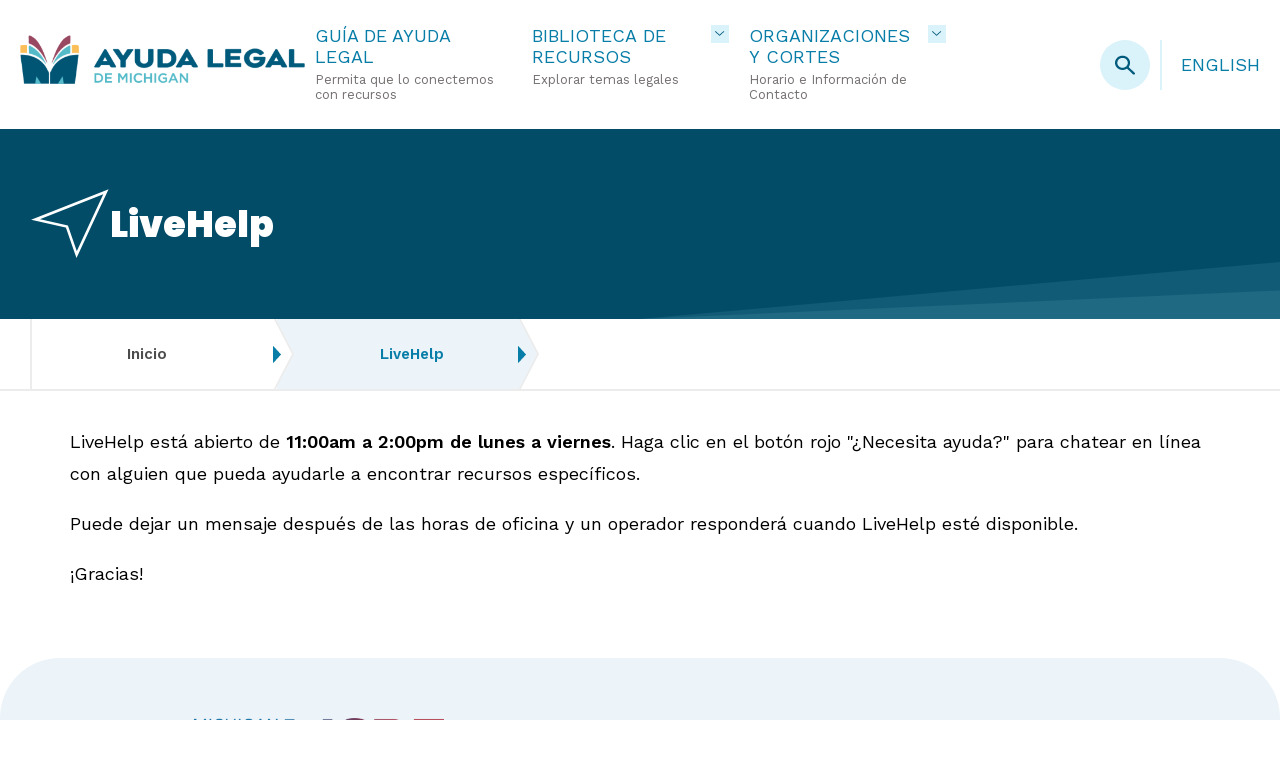

--- FILE ---
content_type: text/html; charset=UTF-8
request_url: https://michiganlegalhelp.org/es/livehelp
body_size: 103694
content:
<!DOCTYPE html>
<html lang="es" dir="ltr" prefix="og: https://ogp.me/ns#">
  <head>
<!-- BEGIN LivePerson Monitor. -->
<script type="text/javascript">window.lpTag=window.lpTag||{},'undefined'==typeof window.lpTag._tagCount?(window.lpTag={wl:lpTag.wl||null,scp:lpTag.scp||null,site:'62053948'||'',section:lpTag.section||'',tagletSection:lpTag.tagletSection||null,autoStart:lpTag.autoStart!==!1,ovr:lpTag.ovr||{},_v:'1.10.0',_tagCount:1,protocol:'https:',events:{bind:function(t,e,i){lpTag.defer(function(){lpTag.events.bind(t,e,i)},0)},trigger:function(t,e,i){lpTag.defer(function(){lpTag.events.trigger(t,e,i)},1)}},defer:function(t,e){0===e?(this._defB=this._defB||[],this._defB.push(t)):1===e?(this._defT=this._defT||[],this._defT.push(t)):(this._defL=this._defL||[],this._defL.push(t))},load:function(t,e,i){var n=this;setTimeout(function(){n._load(t,e,i)},0)},_load:function(t,e,i){var n=t;t||(n=this.protocol+'//'+(this.ovr&&this.ovr.domain?this.ovr.domain:'lptag.liveperson.net')+'/tag/tag.js?site='+this.site);var o=document.createElement('script');o.setAttribute('charset',e?e:'UTF-8'),i&&o.setAttribute('id',i),o.setAttribute('src',n),document.getElementsByTagName('head').item(0).appendChild(o)},init:function(){this._timing=this._timing||{},this._timing.start=(new Date).getTime();var t=this;window.attachEvent?window.attachEvent('onload',function(){t._domReady('domReady')}):(window.addEventListener('DOMContentLoaded',function(){t._domReady('contReady')},!1),window.addEventListener('load',function(){t._domReady('domReady')},!1)),'undefined'===typeof window._lptStop&&this.load()},start:function(){this.autoStart=!0},_domReady:function(t){this.isDom||(this.isDom=!0,this.events.trigger('LPT','DOM_READY',{t:t})),this._timing[t]=(new Date).getTime()},vars:lpTag.vars||[],dbs:lpTag.dbs||[],ctn:lpTag.ctn||[],sdes:lpTag.sdes||[],hooks:lpTag.hooks||[],identities:lpTag.identities||[],ev:lpTag.ev||[]},lpTag.init()):window.lpTag._tagCount+=1;</script>
<!-- END LivePerson Monitor. -->
    <meta charset="utf-8" />
<script src="/sites/default/files/hotjar/hotjar.script.js?t8kpij"></script>
<meta name="description" content="LiveHelp está abierto de 11:00am a 2:00pm de lunes a viernes. Haga clic en el botón rojo &quot;¿Necesita ayuda?&quot; para chatear en línea con alguien que pueda ayudarle a encontrar recursos específicos.Puede dejar un mensaje después de las horas de oficina y un operador responderá cuando LiveHelp esté disponible.¡Gracias!" />
<link rel="shortlink" href="https://michiganlegalhelp.org/es/node/12648" />
<link rel="canonical" href="https://michiganlegalhelp.org/es/livehelp" />
<meta property="og:type" content="Página" />
<meta property="og:url" content="https://michiganlegalhelp.org/es/livehelp" />
<meta property="og:title" content="LiveHelp | Michigan Legal Help" />
<meta property="og:description" content="LiveHelp está abierto de 11:00am a 2:00pm de lunes a viernes. Haga clic en el botón rojo &quot;¿Necesita ayuda?&quot; para chatear en línea con alguien que pueda ayudarle a encontrar recursos específicos.Puede dejar un mensaje después de las horas de oficina y un operador responderá cuando LiveHelp esté disponible.¡Gracias!" />
<meta name="twitter:card" content="summary" />
<meta name="twitter:title" content="LiveHelp | Michigan Legal Help" />
<meta name="twitter:description" content="LiveHelp está abierto de 11:00am a 2:00pm de lunes a viernes. Haga clic en el botón rojo &quot;¿Necesita ayuda?&quot; para chatear en línea con alguien que pueda ayudarle a encontrar recursos específicos.Puede dejar un mensaje después de las horas de oficina y un operador responderá cuando LiveHelp esté disponible.¡Gracias!" />
<meta name="Generator" content="Drupal 10 (https://www.drupal.org)" />
<meta name="MobileOptimized" content="width" />
<meta name="HandheldFriendly" content="true" />
<meta name="viewport" content="width=device-width, initial-scale=1.0" />
<script type="application/ld+json">{
    "@context": "https://schema.org",
    "@graph": [
        {
            "@type": "LegalService",
            "name": "Michigan Legal Help",
            "parentOrganization": {
                "@type": "Organization",
                "name": "Michigan Poverty Law Program",
                "url": "https://mplp.org/",
                "sameAs": "https://www.linkedin.com/company/michigan-poverty-law-program/"
            },
            "alternateName": "MLH",
            "description": "Michigan Legal Help has tools and information to help you understand and manage your legal problems.",
            "address": {
                "@type": "PostalAddress",
                "streetAddress": "15 S. Washington Street",
                "addressLocality": "Ypsilanti",
                "addressRegion": "MI",
                "postalCode": "48197",
                "addressCountry": "USA"
            },
            "brand": {
                "@type": "Brand",
                "name": "Michigan Legal Help",
                "description": "Michigan Legal Help has tools and information to help you understand and manage your legal problems.",
                "url": "https://michiganlegalhelp.org",
                "sameAs": [
                    "https://www.facebook.com/michiganlegalhelp",
                    "https://twitter.com/milegalhelp"
                ],
                "logo": {
                    "@type": "ImageObject",
                    "url": "https://michiganlegalhelp.org/sites/default/files/styles/large/public/2023-04/mlh_logo.png",
                    "width": "220",
                    "height": "39"
                }
            },
            "knowsAbout": [
                "https://taxonomy.legal/term/HO-00-00-00-00",
                "https://taxonomy.legal/term/BE-00-00-00-00",
                "https://taxonomy.legal/term/CR-00-00-00-00",
                "https://taxonomy.legal/term/ED-00-00-00-00",
                "https://taxonomy.legal/term/FA-00-00-00-00",
                "https://taxonomy.legal/term/HE-00-00-00-00",
                "https://taxonomy.legal/term/IM-00-00-00-00",
                "https://taxonomy.legal/term/MO-00-00-00-00",
                "https://taxonomy.legal/term/WO-00-00-00-00",
                "https://taxonomy.legal/term/RI-00-00-00-00",
                "https://taxonomy.legal/term/CO-00-00-00-00",
                "https://taxonomy.legal/term/ES-00-00-00-00",
                "https://taxonomy.legal/term/GO-00-00-00-00",
                "https://taxonomy.legal/term/TR-00-00-00-00",
                "https://taxonomy.legal/term/NA-00-00-00-00"
            ]
        },
        {
            "@type": "Service",
            "name": "Legal Aid Services",
            "brand": {
                "@type": "Brand",
                "name": "Michigan Legal Help",
                "description": "Michigan Legal Help has tools and information to help you understand and manage your legal problems.",
                "url": "https://michiganlegalhelp.org",
                "sameAs": [
                    "https://www.facebook.com/michiganlegalhelp",
                    "https://twitter.com/milegalhelp"
                ],
                "logo": {
                    "@type": "ImageObject",
                    "url": "https://michiganlegalhelp.org/sites/default/files/styles/large/public/2023-04/mlh_logo.png",
                    "width": "220",
                    "height": "39"
                }
            }
        }
    ]
}</script>
<link rel="icon" href="/themes/custom/mlh/favicon.ico" type="image/vnd.microsoft.icon" />
<link rel="alternate" hreflang="en" href="https://michiganlegalhelp.org/livehelp" />
<link rel="alternate" hreflang="es" href="https://michiganlegalhelp.org/es/livehelp" />

    <title>LiveHelp | Michigan Legal Help</title>
    <link rel="stylesheet" media="all" href="/sites/default/files/css/css_ghudJtLPHusDmiHsd1SAz8Nrv6VszGemkIsRw0JVXBA.css?delta=0&amp;language=es&amp;theme=mlh&amp;include=eJw1yEEOhSAMBcALNfZI5mGr8H-xBkqCt3ejy5nNzVvyyaI7hgVt3pSljQu24IdJOsPK-f_uJVXLfJgnGPW7h1ZO6ErRUCwrZIXUcnJkrbqOSxDaHxXHKms" />
<link rel="stylesheet" media="all" href="/sites/default/files/css/css_46_1KsCz1tHO3GlKKqkgs5woZxlbcdd085sqZXl6aPw.css?delta=1&amp;language=es&amp;theme=mlh&amp;include=eJw1yEEOhSAMBcALNfZI5mGr8H-xBkqCt3ejy5nNzVvyyaI7hgVt3pSljQu24IdJOsPK-f_uJVXLfJgnGPW7h1ZO6ErRUCwrZIXUcnJkrbqOSxDaHxXHKms" />

    <script type="application/json" data-drupal-selector="drupal-settings-json">{"path":{"baseUrl":"\/","pathPrefix":"es\/","currentPath":"node\/12648","currentPathIsAdmin":false,"isFront":false,"currentLanguage":"es"},"pluralDelimiter":"\u0003","suppressDeprecationErrors":true,"gtag":{"tagId":"","consentMode":false,"otherIds":[],"events":[],"additionalConfigInfo":[]},"ajaxPageState":{"libraries":"eJxtyFEKAyEMRdEN2cmSJI5B0yYqGkF331IKZUp_Hu-es0rtoS5Pxdi2jzya4IbzvztaJlweEPtsKMcnXao1CXnDBOk1v33gHdcV1alkSFIDyvuO1tnIjT2MFAIOctaRJRNGUORyUyrzax6jcgHLpORni2g0ngiEUK4","theme":"mlh","theme_token":null},"ajaxTrustedUrl":[],"gtm":{"tagId":null,"settings":{"data_layer":"dataLayer","include_environment":false},"tagIds":["GTM-NRC2KTQ"]},"data":{"extlink":{"extTarget":true,"extTargetAppendNewWindowLabel":"(opens in a new window)","extTargetNoOverride":false,"extNofollow":false,"extTitleNoOverride":false,"extNoreferrer":true,"extFollowNoOverride":false,"extClass":"ext","extLabel":"(link is external)","extImgClass":false,"extSubdomains":true,"extExclude":"www\\.michiganlegalhelp\\.org","extInclude":"forms\\.michiganlegalhelp\\.org","extCssExclude":"","extCssInclude":"","extCssExplicit":"","extAlert":false,"extAlertText":"This link will take you to an external web site. We are not responsible for their content.","extHideIcons":false,"mailtoClass":"0","telClass":"tel","mailtoLabel":"(link sends email)","telLabel":"(link is a phone number)","extUseFontAwesome":false,"extIconPlacement":"append","extPreventOrphan":false,"extFaLinkClasses":"fa fa-external-link","extFaMailtoClasses":"fa fa-envelope-o","extAdditionalLinkClasses":"","extAdditionalMailtoClasses":"","extAdditionalTelClasses":"","extFaTelClasses":"fa fa-phone","whitelistedDomains":["michiganlegalhelp.org","ayudalegaldemichigan.org"],"extExcludeNoreferrer":""}},"colorbox":{"transition":"elastic","speed":350,"opacity":0.85,"slideshow":false,"slideshowAuto":true,"slideshowSpeed":2500,"slideshowStart":"start slideshow","slideshowStop":"stop slideshow","current":"{current} de {total}","previous":"\u00ab Anterior","next":"Siguiente \u00bb","close":"Cerrar","overlayClose":true,"returnFocus":true,"maxWidth":"90%","maxHeight":"90%","initialWidth":"300","initialHeight":"250","fixed":true,"scrolling":true,"mobiledetect":false,"mobiledevicewidth":"480px"},"triage":{"settings":{"langcode":"en","triage_vocabulary":"mi_triage","out_of_state_resource_link":"https:\/\/www.lsc.gov\/what-legal-aid\/find-legal-aid","poverty_guidelines_api_base_url":"https:\/\/aspe.hhs.gov\/topics\/poverty-economic-mobility\/poverty-guidelines\/api\/","poverty_guidelines_api_year":2025,"poverty_guidelines_per_person_addition":5500,"status_vocabulary":"michigan_triage_status_groups","income_vocabulary":"triage_income_eligibility","public_benefits_vocabulary":"public_benefits","help_sought_vocabulary":"types_of_help","tribal_citizens":"tribal_citizens","other_factors_vocabulary":"triage_followup","spot_api_enabled":true,"recognized_tribes_enabled":true,"spot_api_base_url":"https:\/\/spot.suffolklitlab.org\/v0\/","debug":false},"content":{"langcode":"en","apply_online":"Aplique en l\u00ednea ahora","back":"Atr\u00e1s","continue":"Continuar","restart":"Empezar de nuevo","selected_county":"El condado donde se presenta (o se presentar\u00e1) su caso:","print":"Imprimir","completed":"Completado","current":"Actual","every":"cada","required_field_label":"Esta respuesta es necesaria.","submit":"Enviar","steps":{"one":{"progress":"Progreso (paso 1 de 4)","label":"Le damos la bienvenida","guide_intro_text":"\u003Cp\u003EEsta gu\u00eda le puede ayudar a encontrar recursos para su problema legal en Michigan. Le har\u00e1 algunas preguntas sobre usted y su asunto legal.\u003C\/p\u003E\r\n\u003Cp\u003ESi es posible que cumpla con los requisitos para recibir servicios legales gratis, esta gu\u00eda le dar\u00e1 la informaci\u00f3n de contacto para la oficina de servicios legales en su zona. Si no cumple con los requisitos para recibir servicios legales gratis, le dar\u00e1 informaci\u00f3n sobre c\u00f3mo encontrar un abogado privado..\u003C\/p\u003E\r\n\u003Cp\u003EAlgunas cosas que debe saber antes de empezar:.\u003C\/p\u003E\r\n\u003Cul\u003E\r\n\u003Cli\u003EEsta gu\u00eda solo le puede ayudar con un problema a la vez, pero puede usarla todas las veces que quiera.\u003C\/li\u003E\r\n\u003Cli\u003EPuede hacer clic en el bot\u00f3n \u201cVolver a los resultados\u201d para ver los resultados de la gu\u00eda.\u003C\/li\u003E\r\n\u003Cli\u003EEsta gu\u00eda es an\u00f3nima, le haremos algunas preguntas sobre usted, pero solo para ayudar a determinar los recursos que tal vez le sean \u00fatiles. \u003C\/li\u003E\r\n\u003Cli\u003EEsta gu\u00eda le puede dar recursos para encontrar un abogado, pero no puede darle respuestas espec\u00edficas a preguntas detalladas ni conectarlo con un abogado inmediatamente.\u003C\/li\u003E\r\n\u003C\/ul\u003E\r\n","questions":[{"question":{"label":"Estoy aqu\u00ed para ayudar:","options":[{"label":"A m\u00ed mismo","prompt":""},{"label":"A otra persona","prompt":"Usted est\u00e1 tratando de encontrar ayuda para otra persona. Conteste el resto de estas preguntas somo si fuera esa persona."},{"label":"","prompt":""},{"label":"","prompt":""},{"label":"","prompt":""},{"label":"","prompt":""},{"label":"","prompt":""},{"label":"","prompt":""},{"label":"","prompt":""},{"label":"","prompt":""}],"type":"radios","taxonomy_id":"0"}},{"question":{"label":"Vivo en Michigan o tengo un problema legal en Michigan.","options":[{"label":"S\u00ed","prompt":""},{"label":"No","prompt":""},{"label":"","prompt":""},{"label":"","prompt":""},{"label":"","prompt":""},{"label":"","prompt":""},{"label":"","prompt":""},{"label":"","prompt":""},{"label":"","prompt":""},{"label":"","prompt":""}],"type":"radios","taxonomy_id":"0"}},{"question":{"label":"Mi problema legal ocurre u ocurrir\u00e1 en este condado:","type":"taxonomy","options":[{"label":"","prompt":""},{"label":"","prompt":""},{"label":"","prompt":""},{"label":"","prompt":""},{"label":"","prompt":""},{"label":"","prompt":""},{"label":"","prompt":""},{"label":"","prompt":""},{"label":"","prompt":""},{"label":"","prompt":""}],"taxonomy_id":"county"}},{"question":{"label":"Lo que m\u00e1s quiero es...","options":[{"label":"No estoy seguro","prompt":""},{"label":"Un abogado","prompt":""},{"label":"Formularios de la corte","prompt":""},{"label":"Informaci\u00f3n sobre un problema legal","prompt":""},{"label":"","prompt":""},{"label":"","prompt":""},{"label":"","prompt":""},{"label":"","prompt":""},{"label":"","prompt":""},{"label":"","prompt":""}],"type":"taxonomy","taxonomy_id":"types_of_help"}},{"question":{"label":"Si desea ayuda de un abogado, \u00bfva a pagar a un abogado privado o espera ayuda gratuita de una organizaci\u00f3n de asistencia legal?","options":[{"label":"Le pagar\u00e9 a un abogado privado.","prompt":""},{"label":"Me gustar\u00eda recibir ayuda gratuita de una organizaci\u00f3n de asistencia legal.","prompt":""},{"label":"","prompt":""},{"label":"","prompt":""},{"label":"","prompt":""},{"label":"","prompt":""},{"label":"","prompt":""},{"label":"","prompt":""},{"label":"","prompt":""},{"label":"","prompt":""}],"type":"select","taxonomy_id":"0"}},{"question":{"label":"Seleccione la tribu de la que usted o su c\u00f3nyuge son ciudadanos:","type":"taxonomy","options":[{"label":"","prompt":""},{"label":"","prompt":""},{"label":"","prompt":""},{"label":"","prompt":""},{"label":"","prompt":""},{"label":"","prompt":""},{"label":"","prompt":""},{"label":"","prompt":""},{"label":"","prompt":""},{"label":"","prompt":""}],"taxonomy_id":"tribal_citizens"}}]},"two":{"progress":"Progreso (paso 2 de 4)","label":"Acerca de m\u00ed ","intro_text":"Para obtener los mejores resultados, marque todo lo que corresponda.","questions":null},"three":{"progress":"Progreso (paso 3 de 4)","label":"Ingresos","intro_text":"Conteste estas preguntas sobre su hogar para obtener los mejores resultados. Ponga el ingreso de cada persona de su hogar, a menos que sea la parte opuesta (por ejemplo, en un caso de divorcio u orden de protecci\u00f3n).\r\n","household_label":"Casa","household_option_1":"Vivo solo","household_option_2":"Vivo con otra gente","household_other_persons_count_prefix":"Vivo con","household_other_persons_count_suffix":"persona(s) m\u00e1s","household_other_persons_description":"\u003Cp\u003EIncluya a su c\u00f3nyuge\/pareja (a menos que quiera ayuda con un divorcio), sus hijos y cualquier otro adulto que viva con usted y que dependa de usted para su manutenci\u00f3n.\u003C\/p\u003E\r\n","income_label":"Mi ingreso es","income_frequency_option_1":"Semana","income_label_option_1_replacement":"Ingreso semanal","income_frequency_option_2":"Dos semanas","income_label_option_2_replacement":"Ingreso bisemanal","income_frequency_option_3":"Mes","income_label_option_3_replacement":"Ingreso mensual","income_frequency_option_4":"A\u00f1o","income_label_option_4_replacement":"Ingreso anual","income_description":"\u003Cp\u003EIncluya los ingresos de todas las personas en su hogar. Si est\u00e1 buscando ayuda con un divorcio o separaci\u00f3n, no incluya los ingresos de esa persona.\u003C\/p\u003E\r\n","income_error_message":"Solo ingrese n\u00fameros (sin signos de d\u00f3lar o puntuaci\u00f3n)","income_input_placeholder_message":"Solo ingrese n\u00fameros","assistance_label":"\u00bfRecibe alguno de los siguientes? Marque todo lo que corresponda.","income_label_option_1_prefix":"Weekly","income_label_option_2_prefix":"Bi-Weekly","income_label_option_3_prefix":"Monthly","income_label_option_4_prefix":"Annual"},"four":{"progress":"","label":"","intro_text":""},"five":{"progress":"Progreso (paso 4 de 4)","label":"Problema legal","intro_text":"\u003Cp\u003ESeleccione el problema legal con el cual necesita ayuda.\u003C\/p\u003E"},"spot_api":{"spot_api_heading":"Describa su problema","spot_api_intro_text":"\u003Cp\u003EDescriba su problema con solo unas pocas de sus propias palabras. No incluyas ninguna informaci\u00f3n personal como tu nombre o direcci\u00f3n. La ayuda legal de Michigan tratar\u00e1 de usar lo que usted dice para elegir un asunto legal para usted.\u003C\/p\u003E","spot_api_textarea_label":"Problema","spot_api_save_text_checkbox_label":"\u003Cp\u003EEst\u00e1 bien compartir mi descripci\u00f3n para mejorar esta herramienta en la selecci\u00f3n de problemas legales para las personas.\u003Cbr \/\u003E\r\n\u003Ca href=\u0022https:\/\/spot.suffolklitlab.org\/data\/user-driven\/\u0022\u003EAprenda m\u00e1s\u003C\/a\u003E\u003C\/p\u003E","spot_api_results_text":"Su problema puede estar relacionado con uno de estos problemas. Si no es as\u00ed, seleccione un tema anterior o chatee con nosotros usando el bot\u00f3n \u0022\u00bfNecesita ayuda?\u0022.","spot_api_no_results_text":"No estamos seguros de qu\u00e9 opciones relacionar con su problema. Por favor, refine su b\u00fasqueda o elija de una lista usando el bot\u00f3n de abajo.","spot_api_exit_button_label":"Seleccione un problema legal en su lugar"},"triage":{"legal_issue_selection_help_text":"Seleccione la frase que mejor describe su problema legal.","user_responses_label":"Usted dijo:","results_button_text":"Vea sus resultados","forms_disclaimer":"\u003Cp\u003Etest\u003C\/p\u003E","password_field_label":"Contrase\u00f1a","password_field_help_text":"Debe introducir una contrase\u00f1a para ver este contenido.","password_field_incorrect_help_text":"La contrase\u00f1a introducida era incorrecta. Int\u00e9ntalo de nuevo.","results_sidebar_heading":"M\u00e1s ayuda","survey_button_enabled":true,"survey_button_link":"https:\/\/www.surveymonkey.com\/r\/NVHN7MJ","survey_button_text":"Responda nuestra breve encuesta","sidebar_block_enabled":true,"additional_benefits_text":"Tambi\u00e9n puede calificar para...","sidebar_block_heading":"Eventos legales en Michigan","sidebar_block_content":"\u003Cp\u003E\u003Ca href=\u0022\/es\/eventos\u0022\u003EEncuentra eventos legales gratuitos en su zona.\u003C\/a\u003E\u003C\/p\u003E\r\n","articles_heading":"S\u00f3lo art\u00edculos","articles_no_results_text":"\u003Cp\u003EAyuda Legal de Michigan no tiene art\u00edculos para este tema, pero puede haber otra informaci\u00f3n \u00fatil en esta p\u00e1gina.\u003C\/p\u003E\r\n","forms_heading":"S\u00f3lo formularios","forms_no_results_text":"\u003Cp\u003EAyuda Legal de Michigan no tiene formularios para este tema, pero puede haber otra informaci\u00f3n \u00fatil en esta p\u00e1gina.\u003C\/p\u003E\r\n","resources_heading":"Recursos: formularios, art\u00edculos, instrucciones y m\u00e1s","resources_no_results_text":"\u003Cp\u003EAyuda Legal de Michigan no tiene p\u00e1ginas de recursos para este tema, pero puede haber otra informaci\u00f3n \u00fatil en esta p\u00e1gina.\u003C\/p\u003E\r\n","organizations_find_a_lawyer_heading":"Encuentre un abogado","organizations_find_a_lawyer_no_results_text":"\u003Cp\u003EAyuda Legal de Michigan no tiene organizaciones para este tema, pero puede haber otra informaci\u00f3n \u00fatil en esta p\u00e1gina.\u003C\/p\u003E\r\n","organizations_self_help_centers_heading":"Centros de autoayuda","organizations_community_services_heading":"Servicios comunitarios","courts_mediation_resources_heading":"Recursos de mediaci\u00f3n","action_text_other_resources_heading":"Otros recursos"}}},"topLevelTerms":[{"id":0,"tid":"1587","name":"Familia","description":"\u003Cp\u003EDivorcio, custodia, horario de crianza, manutenci\u00f3n de los hijos, servicios de protecci\u00f3n de menores, paternidad, tutela, cambio de nombre, emancipaci\u00f3n\u003C\/p\u003E\r\n","icon":"family","children":[{"tid":"1385","revision_id":"1963","vid":"mi_triage","langcode":"es","status":"1","name":"Necesito ayuda con un divorcio.","description__value":null,"description__format":null,"weight":"-6","changed":"1668614157","default_langcode":"0","revision_translation_affected":"1","rh_action":"bundle_default","rh_redirect":null,"rh_redirect_response":"301","rh_redirect_fallback_action":"bundle_default","depth_level":"2","content_translation_source":"en","content_translation_outdated":"0","content_translation_uid":"3032","content_translation_created":"1668614157","publish_on":null,"unpublish_on":null,"publish_state":null,"unpublish_state":null,"depth":0,"parents":["1587"]},{"tid":"1386","revision_id":"3614","vid":"mi_triage","langcode":"es","status":"1","name":"Tenemos hijos menores en conjunto.","description__value":null,"description__format":null,"weight":"-1","changed":"1727796049","default_langcode":"0","revision_translation_affected":null,"rh_action":"bundle_default","rh_redirect":null,"rh_redirect_response":"301","rh_redirect_fallback_action":"bundle_default","depth_level":"3","content_translation_source":"en","content_translation_outdated":"0","content_translation_uid":"3032","content_translation_created":"1668614191","publish_on":null,"unpublish_on":null,"publish_state":null,"unpublish_state":null,"depth":1,"parents":["1385"]},{"tid":"1387","revision_id":"1965","vid":"mi_triage","langcode":"es","status":"1","name":"Quiero pedir un divorcio.","description__value":null,"description__format":null,"weight":"-2","changed":"1673457232","default_langcode":"0","revision_translation_affected":"1","rh_action":"bundle_default","rh_redirect":null,"rh_redirect_response":"301","rh_redirect_fallback_action":"bundle_default","depth_level":"4","content_translation_source":"en","content_translation_outdated":"0","content_translation_uid":"3032","content_translation_created":"1668614723","publish_on":null,"unpublish_on":null,"publish_state":null,"unpublish_state":null,"depth":2,"parents":["1386"]},{"tid":"1388","revision_id":"3615","vid":"mi_triage","langcode":"es","status":"1","name":"Ya ped\u00ed un divorcio, pero todav\u00eda no est\u00e1 finalizado.","description__value":null,"description__format":null,"weight":"-1","changed":"1727796096","default_langcode":"0","revision_translation_affected":null,"rh_action":"bundle_default","rh_redirect":null,"rh_redirect_response":"301","rh_redirect_fallback_action":"bundle_default","depth_level":"4","content_translation_source":"en","content_translation_outdated":"0","content_translation_uid":"3032","content_translation_created":"1668614748","publish_on":null,"unpublish_on":null,"publish_state":null,"unpublish_state":null,"depth":2,"parents":["1386"]},{"tid":"1389","revision_id":"1967","vid":"mi_triage","langcode":"es","status":"1","name":"Necesito informaci\u00f3n sobre c\u00f3mo hacer la entrega legal de mis papeles de divorcio.","description__value":null,"description__format":null,"weight":"-9","changed":"1673916410","default_langcode":"0","revision_translation_affected":"1","rh_action":"bundle_default","rh_redirect":null,"rh_redirect_response":"301","rh_redirect_fallback_action":"bundle_default","depth_level":"5","content_translation_source":"en","content_translation_outdated":"0","content_translation_uid":"3032","content_translation_created":"1668614762","publish_on":null,"unpublish_on":null,"publish_state":null,"unpublish_state":null,"depth":3,"parents":["1388"]},{"tid":"1390","revision_id":"1968","vid":"mi_triage","langcode":"es","status":"1","name":"Necesito informaci\u00f3n para finalizar mi divorcio.","description__value":null,"description__format":null,"weight":"-3","changed":"1673916452","default_langcode":"0","revision_translation_affected":"1","rh_action":"bundle_default","rh_redirect":null,"rh_redirect_response":"301","rh_redirect_fallback_action":"bundle_default","depth_level":"5","content_translation_source":"en","content_translation_outdated":"0","content_translation_uid":"3032","content_translation_created":"1668614776","publish_on":null,"unpublish_on":null,"publish_state":null,"unpublish_state":null,"depth":3,"parents":["1388"]},{"tid":"1391","revision_id":"1969","vid":"mi_triage","langcode":"es","status":"1","name":"Necesito un fallo de divorcio.","description__value":null,"description__format":null,"weight":"0","changed":"1673916453","default_langcode":"0","revision_translation_affected":"1","rh_action":"bundle_default","rh_redirect":null,"rh_redirect_response":"301","rh_redirect_fallback_action":"bundle_default","depth_level":"5","content_translation_source":"en","content_translation_outdated":"0","content_translation_uid":"3032","content_translation_created":"1668614794","publish_on":null,"unpublish_on":null,"publish_state":null,"unpublish_state":null,"depth":3,"parents":["1388"]},{"tid":"1398","revision_id":"1976","vid":"mi_triage","langcode":"es","status":"1","name":"Necesito ayuda con una QDRO o EDRO.","description__value":null,"description__format":null,"weight":"1","changed":"1673916454","default_langcode":"0","revision_translation_affected":"1","rh_action":"bundle_default","rh_redirect":null,"rh_redirect_response":"301","rh_redirect_fallback_action":"bundle_default","depth_level":"5","content_translation_source":"en","content_translation_outdated":"0","content_translation_uid":"3032","content_translation_created":"1668614808","publish_on":null,"unpublish_on":null,"publish_state":null,"unpublish_state":null,"depth":3,"parents":["1388"]},{"tid":"1392","revision_id":"1970","vid":"mi_triage","langcode":"es","status":"1","name":"Necesito una orden de emergencia (ex parte) o quiero objetar a una orden ex parte.","description__value":null,"description__format":null,"weight":"2","changed":"1673916455","default_langcode":"0","revision_translation_affected":"1","rh_action":"bundle_default","rh_redirect":null,"rh_redirect_response":"301","rh_redirect_fallback_action":"bundle_default","depth_level":"5","content_translation_source":"en","content_translation_outdated":"0","content_translation_uid":"3032","content_translation_created":"1668614876","publish_on":null,"unpublish_on":null,"publish_state":null,"unpublish_state":null,"depth":3,"parents":["1388"]},{"tid":"1393","revision_id":"1971","vid":"mi_triage","langcode":"es","status":"1","name":"Necesito cancelar mi caso de divorcio.","description__value":null,"description__format":null,"weight":"3","changed":"1673916456","default_langcode":"0","revision_translation_affected":"1","rh_action":"bundle_default","rh_redirect":null,"rh_redirect_response":"301","rh_redirect_fallback_action":"bundle_default","depth_level":"5","content_translation_source":"en","content_translation_outdated":"0","content_translation_uid":"3032","content_translation_created":"1668614891","publish_on":null,"unpublish_on":null,"publish_state":null,"unpublish_state":null,"depth":3,"parents":["1388"]},{"tid":"1394","revision_id":"3616","vid":"mi_triage","langcode":"es","status":"1","name":"Ya estoy divorciado.","description__value":null,"description__format":null,"weight":"0","changed":"1727796151","default_langcode":"0","revision_translation_affected":null,"rh_action":"bundle_default","rh_redirect":null,"rh_redirect_response":"301","rh_redirect_fallback_action":"bundle_default","depth_level":"4","content_translation_source":"en","content_translation_outdated":"0","content_translation_uid":"3032","content_translation_created":"1668614974","publish_on":null,"unpublish_on":null,"publish_state":null,"unpublish_state":null,"depth":2,"parents":["1386"]},{"tid":"1395","revision_id":"3517","vid":"mi_triage","langcode":"es","status":"1","name":"Necesito una escritura de renuncia para transferir bienes reales entre mi exc\u00f3nyuge y yo","description__value":null,"description__format":null,"weight":"-4","changed":"1724164221","default_langcode":"0","revision_translation_affected":"1","rh_action":"bundle_default","rh_redirect":null,"rh_redirect_response":"301","rh_redirect_fallback_action":"bundle_default","depth_level":"5","content_translation_source":"en","content_translation_outdated":"0","content_translation_uid":"3032","content_translation_created":"1668614977","publish_on":null,"unpublish_on":null,"publish_state":null,"unpublish_state":null,"depth":3,"parents":["1394"]},{"tid":"1396","revision_id":"1974","vid":"mi_triage","langcode":"es","status":"1","name":"Mi ex c\u00f3nyuge no est\u00e1 cumpliendo con lo que dice nuestro fallo de divorcio sobre el reparto de propiedades, deudas, o la manutenci\u00f3n del c\u00f3nyuge.","description__value":null,"description__format":null,"weight":"-2","changed":"1673916458","default_langcode":"0","revision_translation_affected":"1","rh_action":"bundle_default","rh_redirect":null,"rh_redirect_response":"301","rh_redirect_fallback_action":"bundle_default","depth_level":"5","content_translation_source":"en","content_translation_outdated":"0","content_translation_uid":"3032","content_translation_created":"1668614980","publish_on":null,"unpublish_on":null,"publish_state":null,"unpublish_state":null,"depth":3,"parents":["1394"]},{"tid":"1397","revision_id":"1975","vid":"mi_triage","langcode":"es","status":"1","name":"Mi ex c\u00f3nyuge no est\u00e1 cumpliendo con lo que dice nuestro fallo de divorcio sobre la custodia de los hijos, el horario de crianza o la manutenci\u00f3n de los hijos.","description__value":null,"description__format":null,"weight":"-1","changed":"1673916459","default_langcode":"0","revision_translation_affected":"1","rh_action":"bundle_default","rh_redirect":null,"rh_redirect_response":"301","rh_redirect_fallback_action":"bundle_default","depth_level":"5","content_translation_source":"en","content_translation_outdated":"0","content_translation_uid":"3032","content_translation_created":"1668615527","publish_on":null,"unpublish_on":null,"publish_state":null,"unpublish_state":null,"depth":3,"parents":["1394"]},{"tid":"1400","revision_id":"1978","vid":"mi_triage","langcode":"es","status":"1","name":"Necesito una orden de emergencia (ex parte) o quiero objetar a una orden ex parte.","description__value":null,"description__format":null,"weight":"0","changed":"1673916460","default_langcode":"0","revision_translation_affected":"1","rh_action":"bundle_default","rh_redirect":null,"rh_redirect_response":"301","rh_redirect_fallback_action":"bundle_default","depth_level":"5","content_translation_source":"en","content_translation_outdated":"0","content_translation_uid":"3032","content_translation_created":"1669651817","publish_on":null,"unpublish_on":null,"publish_state":null,"unpublish_state":null,"depth":3,"parents":["1394"]},{"tid":"1399","revision_id":"1977","vid":"mi_triage","langcode":"es","status":"1","name":"Quiero cambiar la manutenci\u00f3n del c\u00f3nyuge.","description__value":null,"description__format":null,"weight":"0","changed":"1673916461","default_langcode":"0","revision_translation_affected":"1","rh_action":"bundle_default","rh_redirect":null,"rh_redirect_response":"301","rh_redirect_fallback_action":"bundle_default","depth_level":"5","content_translation_source":"en","content_translation_outdated":"0","content_translation_uid":"3032","content_translation_created":"1668615532","publish_on":null,"unpublish_on":null,"publish_state":null,"unpublish_state":null,"depth":3,"parents":["1394"]},{"tid":"3051","revision_id":"3689","vid":"mi_triage","langcode":"es","status":"1","name":"Quiero averiguar si tengo derecho a una parte de la pensi\u00f3n de mi ex c\u00f3nyuge.","description__value":null,"description__format":null,"weight":"1","changed":"1761851927","default_langcode":"0","revision_translation_affected":null,"rh_action":"bundle_default","rh_redirect":null,"rh_redirect_response":"301","rh_redirect_fallback_action":"bundle_default","depth_level":"5","content_translation_source":"en","content_translation_outdated":"0","content_translation_uid":"3032","content_translation_created":"1668615536","publish_on":null,"unpublish_on":null,"publish_state":null,"unpublish_state":null,"depth":3,"parents":["1394"]},{"tid":"1401","revision_id":"3617","vid":"mi_triage","langcode":"es","status":"1","name":"Mi c\u00f3nyuge present\u00f3 una demanda de divorcio.","description__value":null,"description__format":null,"weight":"1","changed":"1727796208","default_langcode":"0","revision_translation_affected":null,"rh_action":"bundle_default","rh_redirect":null,"rh_redirect_response":"301","rh_redirect_fallback_action":"bundle_default","depth_level":"4","content_translation_source":"en","content_translation_outdated":"0","content_translation_uid":"3032","content_translation_created":"1668615539","publish_on":null,"unpublish_on":null,"publish_state":null,"unpublish_state":null,"depth":2,"parents":["1386"]},{"tid":"1402","revision_id":"1980","vid":"mi_triage","langcode":"es","status":"1","name":"Quiero presentar una respuesta.","description__value":null,"description__format":null,"weight":"-7","changed":"1673916462","default_langcode":"0","revision_translation_affected":"1","rh_action":"bundle_default","rh_redirect":null,"rh_redirect_response":"301","rh_redirect_fallback_action":"bundle_default","depth_level":"5","content_translation_source":"en","content_translation_outdated":"0","content_translation_uid":"3032","content_translation_created":"1668615543","publish_on":null,"unpublish_on":null,"publish_state":null,"unpublish_state":null,"depth":3,"parents":["1401"]},{"tid":"1403","revision_id":"1981","vid":"mi_triage","langcode":"es","status":"1","name":"No respond\u00ed ni fui a la corte, y declararon mi falta de comparecencia.","description__value":null,"description__format":null,"weight":"-6","changed":"1673916588","default_langcode":"0","revision_translation_affected":"1","rh_action":"bundle_default","rh_redirect":null,"rh_redirect_response":"301","rh_redirect_fallback_action":"bundle_default","depth_level":"5","content_translation_source":"en","content_translation_outdated":"0","content_translation_uid":"3032","content_translation_created":"1668615546","publish_on":null,"unpublish_on":null,"publish_state":null,"unpublish_state":null,"depth":3,"parents":["1401"]},{"tid":"1405","revision_id":"1983","vid":"mi_triage","langcode":"es","status":"1","name":"Mi c\u00f3nyuge y yo queremos cancelar el caso de divorcio.","description__value":null,"description__format":null,"weight":"-2","changed":"1673916589","default_langcode":"0","revision_translation_affected":"1","rh_action":"bundle_default","rh_redirect":null,"rh_redirect_response":"301","rh_redirect_fallback_action":"bundle_default","depth_level":"5","content_translation_source":"en","content_translation_outdated":"0","content_translation_uid":"3032","content_translation_created":"1668615743","publish_on":null,"unpublish_on":null,"publish_state":null,"unpublish_state":null,"depth":3,"parents":["1401"]},{"tid":"2982","revision_id":"3688","vid":"mi_triage","langcode":"es","status":"1","name":"Necesito ayuda con una QDRO o EDRO.","description__value":null,"description__format":null,"weight":"-1","changed":"1761851813","default_langcode":"0","revision_translation_affected":null,"rh_action":"bundle_default","rh_redirect":null,"rh_redirect_response":"301","rh_redirect_fallback_action":"bundle_default","depth_level":"5","content_translation_source":"en","content_translation_outdated":"0","content_translation_uid":"3032","content_translation_created":"1669651822","publish_on":null,"unpublish_on":null,"publish_state":null,"unpublish_state":null,"depth":3,"parents":["1401"]},{"tid":"1404","revision_id":"1982","vid":"mi_triage","langcode":"es","status":"1","name":"Necesito una orden de emergencia (ex parte) o quiero objetar a una orden ex parte.","description__value":null,"description__format":null,"weight":"3","changed":"1673916592","default_langcode":"0","revision_translation_affected":"1","rh_action":"bundle_default","rh_redirect":null,"rh_redirect_response":"301","rh_redirect_fallback_action":"bundle_default","depth_level":"5","content_translation_source":"en","content_translation_outdated":"0","content_translation_uid":"3032","content_translation_created":"1669651818","publish_on":null,"unpublish_on":null,"publish_state":null,"unpublish_state":null,"depth":3,"parents":["1401"]},{"tid":"1406","revision_id":"3518","vid":"mi_triage","langcode":"es","status":"1","name":"La madre tuvo un hijo durante el matrimonio que fue concebido con una persona distinta a su c\u00f3nyuge.","description__value":null,"description__format":null,"weight":"0","changed":"1724164311","default_langcode":"0","revision_translation_affected":"1","rh_action":"bundle_default","rh_redirect":null,"rh_redirect_response":"301","rh_redirect_fallback_action":"bundle_default","depth_level":"3","content_translation_source":"en","content_translation_outdated":"0","content_translation_uid":"3032","content_translation_created":"1668615747","publish_on":null,"unpublish_on":null,"publish_state":null,"unpublish_state":null,"depth":1,"parents":["1385"]},{"tid":"1407","revision_id":"3519","vid":"mi_triage","langcode":"es","status":"1","name":"Soy el c\u00f3nyuge de la madre y quiero que se revoque mi filiaci\u00f3n.","description__value":null,"description__format":null,"weight":"-1","changed":"1724164370","default_langcode":"0","revision_translation_affected":"1","rh_action":"bundle_default","rh_redirect":null,"rh_redirect_response":"301","rh_redirect_fallback_action":"bundle_default","depth_level":"4","content_translation_source":"en","content_translation_outdated":"0","content_translation_uid":"3032","content_translation_created":"1668615752","publish_on":null,"unpublish_on":null,"publish_state":null,"unpublish_state":null,"depth":2,"parents":["1406"]},{"tid":"1408","revision_id":"3520","vid":"mi_triage","langcode":"es","status":"1","name":"Soy la madre y quiero que se revoque la filiaci\u00f3n de mi c\u00f3nyuge.","description__value":null,"description__format":null,"weight":"-1","changed":"1724164557","default_langcode":"0","revision_translation_affected":"1","rh_action":"bundle_default","rh_redirect":null,"rh_redirect_response":"301","rh_redirect_fallback_action":"bundle_default","depth_level":"4","content_translation_source":"en","content_translation_outdated":"0","content_translation_uid":"3032","content_translation_created":"1668615756","publish_on":null,"unpublish_on":null,"publish_state":null,"unpublish_state":null,"depth":2,"parents":["1406"]},{"tid":"1409","revision_id":"3521","vid":"mi_triage","langcode":"es","status":"1","name":"Un juez ya revoc\u00f3 (cancel\u00f3) la filiaci\u00f3n del c\u00f3nyuge.","description__value":null,"description__format":null,"weight":"-1","changed":"1724164909","default_langcode":"0","revision_translation_affected":"1","rh_action":"bundle_default","rh_redirect":null,"rh_redirect_response":"301","rh_redirect_fallback_action":"bundle_default","depth_level":"4","content_translation_source":"en","content_translation_outdated":"0","content_translation_uid":"3032","content_translation_created":"1668615760","publish_on":null,"unpublish_on":null,"publish_state":null,"unpublish_state":null,"depth":2,"parents":["1406"]},{"tid":"1410","revision_id":"3690","vid":"mi_triage","langcode":"es","status":"1","name":"Hay otros hijos menores de edad de quienes ambos somos padres.","description__value":null,"description__format":null,"weight":"-1","changed":"1761852009","default_langcode":"0","revision_translation_affected":null,"rh_action":"bundle_default","rh_redirect":null,"rh_redirect_response":"301","rh_redirect_fallback_action":"bundle_default","depth_level":"5","content_translation_source":"en","content_translation_outdated":"0","content_translation_uid":"3032","content_translation_created":"1668616977","publish_on":null,"unpublish_on":null,"publish_state":null,"unpublish_state":null,"depth":3,"parents":["1409"]},{"tid":"1411","revision_id":"3691","vid":"mi_triage","langcode":"es","status":"1","name":"No hay otros hijos menores de edad de quienes ambos somos padres.","description__value":null,"description__format":null,"weight":"0","changed":"1761852314","default_langcode":"0","revision_translation_affected":null,"rh_action":"bundle_default","rh_redirect":null,"rh_redirect_response":"301","rh_redirect_fallback_action":"bundle_default","depth_level":"5","content_translation_source":"en","content_translation_outdated":"0","content_translation_uid":"3032","content_translation_created":"1668616984","publish_on":null,"unpublish_on":null,"publish_state":null,"unpublish_state":null,"depth":3,"parents":["1409"]},{"tid":"1412","revision_id":"3522","vid":"mi_triage","langcode":"es","status":"1","name":"Mi c\u00f3nyuge y yo acordamos que el c\u00f3nyuge que no dio a luz continuar\u00e1 como padre legal.","description__value":null,"description__format":null,"weight":"0","changed":"1724165058","default_langcode":"0","revision_translation_affected":"1","rh_action":"bundle_default","rh_redirect":null,"rh_redirect_response":"301","rh_redirect_fallback_action":"bundle_default","depth_level":"4","content_translation_source":"en","content_translation_outdated":"0","content_translation_uid":"3032","content_translation_created":"1668616988","publish_on":null,"unpublish_on":null,"publish_state":null,"unpublish_state":null,"depth":2,"parents":["1406"]},{"tid":"1413","revision_id":"1991","vid":"mi_triage","langcode":"es","status":"1","name":"No tenemos hijos menores en conjunto.","description__value":null,"description__format":null,"weight":"1","changed":"1668616993","default_langcode":"0","revision_translation_affected":"1","rh_action":"bundle_default","rh_redirect":null,"rh_redirect_response":"301","rh_redirect_fallback_action":"bundle_default","depth_level":"3","content_translation_source":"en","content_translation_outdated":"0","content_translation_uid":"3032","content_translation_created":"1668616993","publish_on":null,"unpublish_on":null,"publish_state":null,"unpublish_state":null,"depth":1,"parents":["1385"]},{"tid":"1414","revision_id":"1992","vid":"mi_triage","langcode":"es","status":"1","name":"Quiero pedir un divorcio.","description__value":null,"description__format":null,"weight":"-2","changed":"1673916597","default_langcode":"0","revision_translation_affected":"1","rh_action":"bundle_default","rh_redirect":null,"rh_redirect_response":"301","rh_redirect_fallback_action":"bundle_default","depth_level":"4","content_translation_source":"en","content_translation_outdated":"0","content_translation_uid":"3032","content_translation_created":"1669652529","publish_on":null,"unpublish_on":null,"publish_state":null,"unpublish_state":null,"depth":2,"parents":["1413"]},{"tid":"1415","revision_id":"1993","vid":"mi_triage","langcode":"es","status":"1","name":"Ya ped\u00ed un divorcio, pero todav\u00eda no est\u00e1 finalizado.","description__value":null,"description__format":null,"weight":"-1","changed":"1669651234","default_langcode":"0","revision_translation_affected":"1","rh_action":"bundle_default","rh_redirect":null,"rh_redirect_response":"301","rh_redirect_fallback_action":"bundle_default","depth_level":"4","content_translation_source":"en","content_translation_outdated":"0","content_translation_uid":"3032","content_translation_created":"1669651234","publish_on":null,"unpublish_on":null,"publish_state":null,"unpublish_state":null,"depth":2,"parents":["1413"]},{"tid":"1416","revision_id":"1994","vid":"mi_triage","langcode":"es","status":"1","name":"Necesito informaci\u00f3n sobre c\u00f3mo hacer la entrega legal de mis papeles de divorcio.","description__value":null,"description__format":null,"weight":"-5","changed":"1673916598","default_langcode":"0","revision_translation_affected":"1","rh_action":"bundle_default","rh_redirect":null,"rh_redirect_response":"301","rh_redirect_fallback_action":"bundle_default","depth_level":"5","content_translation_source":"en","content_translation_outdated":"0","content_translation_uid":"3032","content_translation_created":"1669651826","publish_on":null,"unpublish_on":null,"publish_state":null,"unpublish_state":null,"depth":3,"parents":["1415"]},{"tid":"1417","revision_id":"1995","vid":"mi_triage","langcode":"es","status":"1","name":"Necesito informaci\u00f3n para finalizar mi divorcio.","description__value":null,"description__format":null,"weight":"-3","changed":"1673916599","default_langcode":"0","revision_translation_affected":"1","rh_action":"bundle_default","rh_redirect":null,"rh_redirect_response":"301","rh_redirect_fallback_action":"bundle_default","depth_level":"5","content_translation_source":"en","content_translation_outdated":"0","content_translation_uid":"3032","content_translation_created":"1669651825","publish_on":null,"unpublish_on":null,"publish_state":null,"unpublish_state":null,"depth":3,"parents":["1415"]},{"tid":"1418","revision_id":"1996","vid":"mi_triage","langcode":"es","status":"1","name":"Necesito un fallo de divorcio.","description__value":null,"description__format":null,"weight":"0","changed":"1673916600","default_langcode":"0","revision_translation_affected":"1","rh_action":"bundle_default","rh_redirect":null,"rh_redirect_response":"301","rh_redirect_fallback_action":"bundle_default","depth_level":"5","content_translation_source":"en","content_translation_outdated":"0","content_translation_uid":"3032","content_translation_created":"1669651817","publish_on":null,"unpublish_on":null,"publish_state":null,"unpublish_state":null,"depth":3,"parents":["1415"]},{"tid":"1424","revision_id":"2002","vid":"mi_triage","langcode":"es","status":"1","name":"Necesito ayuda con una QDRO o EDRO.","description__value":null,"description__format":null,"weight":"1","changed":"1673916602","default_langcode":"0","revision_translation_affected":"1","rh_action":"bundle_default","rh_redirect":null,"rh_redirect_response":"301","rh_redirect_fallback_action":"bundle_default","depth_level":"5","content_translation_source":"en","content_translation_outdated":"0","content_translation_uid":"3032","content_translation_created":"1669651823","publish_on":null,"unpublish_on":null,"publish_state":null,"unpublish_state":null,"depth":3,"parents":["1415"]},{"tid":"1419","revision_id":"1997","vid":"mi_triage","langcode":"es","status":"1","name":"Necesito una orden de emergencia (ex parte) o quiero objetar a una orden ex parte.","description__value":null,"description__format":null,"weight":"2","changed":"1673916721","default_langcode":"0","revision_translation_affected":"1","rh_action":"bundle_default","rh_redirect":null,"rh_redirect_response":"301","rh_redirect_fallback_action":"bundle_default","depth_level":"5","content_translation_source":"en","content_translation_outdated":"0","content_translation_uid":"3032","content_translation_created":"1669651819","publish_on":null,"unpublish_on":null,"publish_state":null,"unpublish_state":null,"depth":3,"parents":["1415"]},{"tid":"1420","revision_id":"1998","vid":"mi_triage","langcode":"es","status":"1","name":"Necesito cancelar mi caso de divorcio.","description__value":null,"description__format":null,"weight":"3","changed":"1673916722","default_langcode":"0","revision_translation_affected":"1","rh_action":"bundle_default","rh_redirect":null,"rh_redirect_response":"301","rh_redirect_fallback_action":"bundle_default","depth_level":"5","content_translation_source":"en","content_translation_outdated":"0","content_translation_uid":"3032","content_translation_created":"1669651827","publish_on":null,"unpublish_on":null,"publish_state":null,"unpublish_state":null,"depth":3,"parents":["1415"]},{"tid":"1421","revision_id":"1999","vid":"mi_triage","langcode":"es","status":"1","name":"Ya estoy divorciado.","description__value":null,"description__format":null,"weight":"0","changed":"1669649428","default_langcode":"0","revision_translation_affected":"1","rh_action":"bundle_default","rh_redirect":null,"rh_redirect_response":"301","rh_redirect_fallback_action":"bundle_default","depth_level":"4","content_translation_source":"en","content_translation_outdated":"0","content_translation_uid":"3032","content_translation_created":"1669649428","publish_on":null,"unpublish_on":null,"publish_state":null,"unpublish_state":null,"depth":2,"parents":["1413"]},{"tid":"1422","revision_id":"3523","vid":"mi_triage","langcode":"es","status":"1","name":"Necesito una escritura de renuncia para transferir bienes reales entre mi exc\u00f3nyuge y yo.","description__value":null,"description__format":null,"weight":"-5","changed":"1724165110","default_langcode":"0","revision_translation_affected":"1","rh_action":"bundle_default","rh_redirect":null,"rh_redirect_response":"301","rh_redirect_fallback_action":"bundle_default","depth_level":"5","content_translation_source":"en","content_translation_outdated":"0","content_translation_uid":"3032","content_translation_created":"1669652051","publish_on":null,"unpublish_on":null,"publish_state":null,"unpublish_state":null,"depth":3,"parents":["1421"]},{"tid":"1423","revision_id":"2001","vid":"mi_triage","langcode":"es","status":"1","name":"Mi ex c\u00f3nyuge no est\u00e1 cumpliendo con lo que dice nuestro fallo de divorcio sobre el reparto de propiedades, deudas, o la manutenci\u00f3n del c\u00f3nyuge.","description__value":null,"description__format":null,"weight":"-4","changed":"1673916725","default_langcode":"0","revision_translation_affected":"1","rh_action":"bundle_default","rh_redirect":null,"rh_redirect_response":"301","rh_redirect_fallback_action":"bundle_default","depth_level":"5","content_translation_source":"en","content_translation_outdated":"0","content_translation_uid":"3032","content_translation_created":"1669652844","publish_on":null,"unpublish_on":null,"publish_state":null,"unpublish_state":null,"depth":3,"parents":["1421"]},{"tid":"1425","revision_id":"2003","vid":"mi_triage","langcode":"es","status":"1","name":"Quiero cambiar la manutenci\u00f3n del c\u00f3nyuge.","description__value":null,"description__format":null,"weight":"-3","changed":"1673916726","default_langcode":"0","revision_translation_affected":"1","rh_action":"bundle_default","rh_redirect":null,"rh_redirect_response":"301","rh_redirect_fallback_action":"bundle_default","depth_level":"5","content_translation_source":"en","content_translation_outdated":"0","content_translation_uid":"3032","content_translation_created":"1669652266","publish_on":null,"unpublish_on":null,"publish_state":null,"unpublish_state":null,"depth":3,"parents":["1421"]},{"tid":"1426","revision_id":"2004","vid":"mi_triage","langcode":"es","status":"1","name":"Necesito una orden de emergencia (ex parte) o quiero objetar a una orden ex parte.","description__value":null,"description__format":null,"weight":"0","changed":"1673916727","default_langcode":"0","revision_translation_affected":"1","rh_action":"bundle_default","rh_redirect":null,"rh_redirect_response":"301","rh_redirect_fallback_action":"bundle_default","depth_level":"5","content_translation_source":"en","content_translation_outdated":"0","content_translation_uid":"3032","content_translation_created":"1669651819","publish_on":null,"unpublish_on":null,"publish_state":null,"unpublish_state":null,"depth":3,"parents":["1421"]},{"tid":"3052","revision_id":"3694","vid":"mi_triage","langcode":"es","status":"1","name":"Quiero averiguar si tengo derecho a una parte de la pensi\u00f3n de mi ex c\u00f3nyuge.","description__value":null,"description__format":null,"weight":"2","changed":"1761852598","default_langcode":"0","revision_translation_affected":null,"rh_action":"bundle_default","rh_redirect":null,"rh_redirect_response":"301","rh_redirect_fallback_action":"bundle_default","depth_level":"5","content_translation_source":"en","content_translation_outdated":"0","content_translation_uid":"3032","content_translation_created":"1669652530","publish_on":null,"unpublish_on":null,"publish_state":null,"unpublish_state":null,"depth":3,"parents":["1421"]},{"tid":"1427","revision_id":"2005","vid":"mi_triage","langcode":"es","status":"1","name":"Mi c\u00f3nyuge present\u00f3 una demanda de divorcio.","description__value":null,"description__format":null,"weight":"1","changed":"1669653066","default_langcode":"0","revision_translation_affected":"1","rh_action":"bundle_default","rh_redirect":null,"rh_redirect_response":"301","rh_redirect_fallback_action":"bundle_default","depth_level":"4","content_translation_source":"en","content_translation_outdated":"0","content_translation_uid":"3032","content_translation_created":"1669653066","publish_on":null,"unpublish_on":null,"publish_state":null,"unpublish_state":null,"depth":2,"parents":["1413"]},{"tid":"1429","revision_id":"2007","vid":"mi_triage","langcode":"es","status":"1","name":"No respond\u00ed ni fui a la corte, y declararon mi falta de comparecencia.","description__value":null,"description__format":null,"weight":"-2","changed":"1673916728","default_langcode":"0","revision_translation_affected":"1","rh_action":"bundle_default","rh_redirect":null,"rh_redirect_response":"301","rh_redirect_fallback_action":"bundle_default","depth_level":"5","content_translation_source":"en","content_translation_outdated":"0","content_translation_uid":"3032","content_translation_created":"1669650461","publish_on":null,"unpublish_on":null,"publish_state":null,"unpublish_state":null,"depth":3,"parents":["1427"]},{"tid":"1428","revision_id":"2006","vid":"mi_triage","langcode":"es","status":"1","name":"Quiero presentar una respuesta.","description__value":null,"description__format":null,"weight":"-1","changed":"1673916729","default_langcode":"0","revision_translation_affected":"1","rh_action":"bundle_default","rh_redirect":null,"rh_redirect_response":"301","rh_redirect_fallback_action":"bundle_default","depth_level":"5","content_translation_source":"en","content_translation_outdated":"0","content_translation_uid":"3032","content_translation_created":"1669652529","publish_on":null,"unpublish_on":null,"publish_state":null,"unpublish_state":null,"depth":3,"parents":["1427"]},{"tid":"1430","revision_id":"2008","vid":"mi_triage","langcode":"es","status":"1","name":"Necesito una orden de emergencia (ex parte) o quiero objetar a una orden ex parte.","description__value":null,"description__format":null,"weight":"1","changed":"1673916731","default_langcode":"0","revision_translation_affected":"1","rh_action":"bundle_default","rh_redirect":null,"rh_redirect_response":"301","rh_redirect_fallback_action":"bundle_default","depth_level":"5","content_translation_source":"en","content_translation_outdated":"0","content_translation_uid":"3032","content_translation_created":"1669651820","publish_on":null,"unpublish_on":null,"publish_state":null,"unpublish_state":null,"depth":3,"parents":["1427"]},{"tid":"2983","revision_id":"3693","vid":"mi_triage","langcode":"es","status":"1","name":"Necesito ayuda con una QDRO o EDRO.","description__value":null,"description__format":null,"weight":"2","changed":"1761852545","default_langcode":"0","revision_translation_affected":null,"rh_action":"bundle_default","rh_redirect":null,"rh_redirect_response":"301","rh_redirect_fallback_action":"bundle_default","depth_level":"5","content_translation_source":"en","content_translation_outdated":"0","content_translation_uid":"3032","content_translation_created":"1669651824","publish_on":null,"unpublish_on":null,"publish_state":null,"unpublish_state":null,"depth":3,"parents":["1427"]},{"tid":"1431","revision_id":"2009","vid":"mi_triage","langcode":"es","status":"1","name":"Mi c\u00f3nyuge y yo queremos cancelar el caso de divorcio.","description__value":null,"description__format":null,"weight":"3","changed":"1673916733","default_langcode":"0","revision_translation_affected":"1","rh_action":"bundle_default","rh_redirect":null,"rh_redirect_response":"301","rh_redirect_fallback_action":"bundle_default","depth_level":"5","content_translation_source":"en","content_translation_outdated":"0","content_translation_uid":"3032","content_translation_created":"1669653065","publish_on":null,"unpublish_on":null,"publish_state":null,"unpublish_state":null,"depth":3,"parents":["1427"]},{"tid":"1432","revision_id":"3524","vid":"mi_triage","langcode":"es","status":"1","name":"Necesito ayuda con paternidad\/filiaci\u00f3n.","description__value":null,"description__format":null,"weight":"-5","changed":"1724165245","default_langcode":"0","revision_translation_affected":"1","rh_action":"bundle_default","rh_redirect":null,"rh_redirect_response":"301","rh_redirect_fallback_action":"bundle_default","depth_level":"2","content_translation_source":"en","content_translation_outdated":"0","content_translation_uid":"3032","content_translation_created":"1668616998","publish_on":null,"unpublish_on":null,"publish_state":null,"unpublish_state":null,"depth":0,"parents":["1587"]},{"tid":"1433","revision_id":"3525","vid":"mi_triage","langcode":"es","status":"1","name":"Di a luz a un ni\u00f1o y hay un problema de paternidad\/paternidad.","description__value":null,"description__format":null,"weight":"-2","changed":"1724165322","default_langcode":"0","revision_translation_affected":"1","rh_action":"bundle_default","rh_redirect":null,"rh_redirect_response":"301","rh_redirect_fallback_action":"bundle_default","depth_level":"3","content_translation_source":"en","content_translation_outdated":"0","content_translation_uid":"3032","content_translation_created":"1668617115","publish_on":null,"unpublish_on":null,"publish_state":null,"unpublish_state":null,"depth":1,"parents":["1432"]},{"tid":"1434","revision_id":"3526","vid":"mi_triage","langcode":"es","status":"1","name":"Quiero establecer la paternidad\/parentesco del otro padre de mi hijo.","description__value":null,"description__format":null,"weight":"-2","changed":"1724458917","default_langcode":"0","revision_translation_affected":"1","rh_action":"bundle_default","rh_redirect":null,"rh_redirect_response":"301","rh_redirect_fallback_action":"bundle_default","depth_level":"4","content_translation_source":"en","content_translation_outdated":"0","content_translation_uid":"3032","content_translation_created":"1668617120","publish_on":null,"unpublish_on":null,"publish_state":null,"unpublish_state":null,"depth":2,"parents":["1433"]},{"tid":"1439","revision_id":"3692","vid":"mi_triage","langcode":"es","status":"1","name":"Estaba casada cuando di a luz o concib\u00ed a mi hijo. Necesito revocar la filiaci\u00f3n de mi c\u00f3nyuge o exc\u00f3nyuge.","description__value":null,"description__format":null,"weight":"-1","changed":"1761852530","default_langcode":"0","revision_translation_affected":null,"rh_action":"bundle_default","rh_redirect":null,"rh_redirect_response":"301","rh_redirect_fallback_action":"bundle_default","depth_level":"4","content_translation_source":"en","content_translation_outdated":"0","content_translation_uid":"3032","content_translation_created":"1668617182","publish_on":null,"unpublish_on":null,"publish_state":null,"unpublish_state":null,"depth":2,"parents":["1433"]},{"tid":"3425","revision_id":"3695","vid":"mi_triage","langcode":"es","status":"1","name":"No estaba casada cuando di a luz o conceb\u00ed a mi hijo, pero otra persona se convirti\u00f3 en padre legal mediante una Declaraci\u00f3n jurada de paternidad o de una orden de la corte. Necesito revocar su paternidad.","description__value":null,"description__format":null,"weight":"0","changed":"1761858238","default_langcode":"0","revision_translation_affected":null,"rh_action":null,"rh_redirect":null,"rh_redirect_response":null,"rh_redirect_fallback_action":null,"depth_level":"4","content_translation_source":"en","content_translation_outdated":"0","content_translation_uid":"3032","content_translation_created":"1724165911","publish_on":null,"unpublish_on":null,"publish_state":null,"unpublish_state":null,"depth":2,"parents":["1433"]},{"tid":"1442","revision_id":"2020","vid":"mi_triage","langcode":"es","status":"1","name":"Soy el demandado en un caso de paternidad, y no soy el padre del menor.","description__value":null,"description__format":null,"weight":"-1","changed":"1673917887","default_langcode":"0","revision_translation_affected":"1","rh_action":"bundle_default","rh_redirect":null,"rh_redirect_response":"301","rh_redirect_fallback_action":"bundle_default","depth_level":"3","content_translation_source":"en","content_translation_outdated":"0","content_translation_uid":"3032","content_translation_created":"1668617335","publish_on":null,"unpublish_on":null,"publish_state":null,"unpublish_state":null,"depth":1,"parents":["1432"]},{"tid":"1443","revision_id":"2021","vid":"mi_triage","langcode":"es","status":"1","name":"Soy el padre biol\u00f3gico de un menor. No estaba casado con la madre cuando naci\u00f3 o fue concebido el menor, y quiero establecer mi paternidad.","description__value":null,"description__format":null,"weight":"-1","changed":"1668617495","default_langcode":"0","revision_translation_affected":"1","rh_action":"bundle_default","rh_redirect":null,"rh_redirect_response":"301","rh_redirect_fallback_action":"bundle_default","depth_level":"3","content_translation_source":"en","content_translation_outdated":"0","content_translation_uid":"3032","content_translation_created":"1668617495","publish_on":null,"unpublish_on":null,"publish_state":null,"unpublish_state":null,"depth":1,"parents":["1432"]},{"tid":"2260","revision_id":"3529","vid":"mi_triage","langcode":"es","status":"1","name":"El \u00fanico padre legal del ni\u00f1o es la madre.","description__value":null,"description__format":null,"weight":"-3","changed":"1724181549","default_langcode":"0","revision_translation_affected":"1","rh_action":"bundle_default","rh_redirect":null,"rh_redirect_response":"301","rh_redirect_fallback_action":"bundle_default","depth_level":"4","content_translation_source":"en","content_translation_outdated":"0","content_translation_uid":"3032","content_translation_created":"1668617498","publish_on":null,"unpublish_on":null,"publish_state":null,"unpublish_state":null,"depth":2,"parents":["1443"]},{"tid":"1445","revision_id":"3528","vid":"mi_triage","langcode":"es","status":"1","name":"Alguien m\u00e1s estaba casado con la madre cuando naci\u00f3 el ni\u00f1o. Quiero que se revoque su filiaci\u00f3n para poder convertirme en padre legal.","description__value":null,"description__format":null,"weight":"-2","changed":"1724181495","default_langcode":"0","revision_translation_affected":"1","rh_action":"bundle_default","rh_redirect":null,"rh_redirect_response":"301","rh_redirect_fallback_action":"bundle_default","depth_level":"4","content_translation_source":"en","content_translation_outdated":"0","content_translation_uid":"3032","content_translation_created":"1668617496","publish_on":null,"unpublish_on":null,"publish_state":null,"unpublish_state":null,"depth":2,"parents":["1443"]},{"tid":"3426","revision_id":"3696","vid":"mi_triage","langcode":"es","status":"1","name":"Alguien m\u00e1s es el padre legal del ni\u00f1o. No estaban casados \u200b\u200bcon la madre cuando naci\u00f3 el ni\u00f1o.","description__value":null,"description__format":null,"weight":"0","changed":"1761858266","default_langcode":"0","revision_translation_affected":null,"rh_action":null,"rh_redirect":null,"rh_redirect_response":null,"rh_redirect_fallback_action":null,"depth_level":"4","content_translation_source":"en","content_translation_outdated":"0","content_translation_uid":"3032","content_translation_created":"1724181594","publish_on":null,"unpublish_on":null,"publish_state":null,"unpublish_state":null,"depth":2,"parents":["1443"]},{"tid":"3427","revision_id":"3499","vid":"mi_triage","langcode":"es","status":"1","name":"Soy el padre legal de un ni\u00f1o, pero no soy el padre real del ni\u00f1o. Quiero que me revoquen la paternidad.","description__value":null,"description__format":null,"weight":"0","changed":"1724181666","default_langcode":"0","revision_translation_affected":"1","rh_action":null,"rh_redirect":null,"rh_redirect_response":null,"rh_redirect_fallback_action":null,"depth_level":"3","content_translation_source":"en","content_translation_outdated":"0","content_translation_uid":"3032","content_translation_created":"1724181666","publish_on":null,"unpublish_on":null,"publish_state":null,"unpublish_state":null,"depth":1,"parents":["1432"]},{"tid":"1449","revision_id":"3697","vid":"mi_triage","langcode":"es","status":"1","name":"Mi c\u00f3nyuge o ex c\u00f3nyuge dio a luz a un ni\u00f1o, pero no soy el padre del ni\u00f1o.","description__value":null,"description__format":null,"weight":"-1","changed":"1761858299","default_langcode":"0","revision_translation_affected":null,"rh_action":"bundle_default","rh_redirect":null,"rh_redirect_response":"301","rh_redirect_fallback_action":"bundle_default","depth_level":"4","content_translation_source":"en","content_translation_outdated":"0","content_translation_uid":"3032","content_translation_created":"1668617620","publish_on":null,"unpublish_on":null,"publish_state":null,"unpublish_state":null,"depth":2,"parents":["3427"]},{"tid":"3428","revision_id":"3698","vid":"mi_triage","langcode":"es","status":"1","name":"No estaba casado con la madre cuando naci\u00f3 el ni\u00f1o, pero me convert\u00ed en padre legal mediante una declaraci\u00f3n jurada de paternidad o una orden de la corte.","description__value":null,"description__format":null,"weight":"0","changed":"1761858324","default_langcode":"0","revision_translation_affected":null,"rh_action":null,"rh_redirect":null,"rh_redirect_response":null,"rh_redirect_fallback_action":null,"depth_level":"4","content_translation_source":"en","content_translation_outdated":"0","content_translation_uid":"3032","content_translation_created":"1724181843","publish_on":null,"unpublish_on":null,"publish_state":null,"unpublish_state":null,"depth":2,"parents":["3427"]},{"tid":"1452","revision_id":"2026","vid":"mi_triage","langcode":"es","status":"1","name":"Necesito ayuda con la custodia.","description__value":null,"description__format":null,"weight":"-2","changed":"1668617623","default_langcode":"0","revision_translation_affected":"1","rh_action":"bundle_default","rh_redirect":null,"rh_redirect_response":"301","rh_redirect_fallback_action":"bundle_default","depth_level":"2","content_translation_source":"en","content_translation_outdated":"0","content_translation_uid":"3032","content_translation_created":"1668617623","publish_on":null,"unpublish_on":null,"publish_state":null,"unpublish_state":null,"depth":0,"parents":["1587"]},{"tid":"1453","revision_id":"2027","vid":"mi_triage","langcode":"es","status":"1","name":"Ya tengo una orden de custodia, y quiero cambiarla.","description__value":null,"description__format":null,"weight":"-8","changed":"1673900662","default_langcode":"0","revision_translation_affected":"1","rh_action":"bundle_default","rh_redirect":null,"rh_redirect_response":"301","rh_redirect_fallback_action":"bundle_default","depth_level":"3","content_translation_source":"en","content_translation_outdated":"0","content_translation_uid":"3032","content_translation_created":"1668617624","publish_on":null,"unpublish_on":null,"publish_state":null,"unpublish_state":null,"depth":1,"parents":["1452"]},{"tid":"3003","revision_id":"2746","vid":"mi_triage","langcode":"es","status":"1","name":"La orden de custodia actual fue dictada en una corte de Michigan.","description__value":null,"description__format":null,"weight":"-1","changed":"1724771303","default_langcode":"0","revision_translation_affected":"1","rh_action":"bundle_default","rh_redirect":null,"rh_redirect_response":"301","rh_redirect_fallback_action":"bundle_default","depth_level":"4","content_translation_source":"en","content_translation_outdated":"0","content_translation_uid":"3032","content_translation_created":"1668617783","publish_on":null,"unpublish_on":null,"publish_state":null,"unpublish_state":null,"depth":2,"parents":["1453"]},{"tid":"3004","revision_id":"3699","vid":"mi_triage","langcode":"es","status":"1","name":"La orden de custodia actual fue dictada en un estado que no es Michigan.","description__value":null,"description__format":null,"weight":"0","changed":"1761858350","default_langcode":"0","revision_translation_affected":null,"rh_action":"bundle_default","rh_redirect":null,"rh_redirect_response":"301","rh_redirect_fallback_action":"bundle_default","depth_level":"4","content_translation_source":"en","content_translation_outdated":"0","content_translation_uid":"3032","content_translation_created":"1668617784","publish_on":null,"unpublish_on":null,"publish_state":null,"unpublish_state":null,"depth":2,"parents":["1453"]},{"tid":"1454","revision_id":"3531","vid":"mi_triage","langcode":"es","status":"1","name":"El otro padre de mi hijo present\u00f3 una moci\u00f3n para cambiar una orden de custodia de Michigan.","description__value":null,"description__format":null,"weight":"-7","changed":"1724181969","default_langcode":"0","revision_translation_affected":"1","rh_action":"bundle_default","rh_redirect":null,"rh_redirect_response":"301","rh_redirect_fallback_action":"bundle_default","depth_level":"3","content_translation_source":"en","content_translation_outdated":"0","content_translation_uid":"3032","content_translation_created":"1668617785","publish_on":null,"unpublish_on":null,"publish_state":null,"unpublish_state":null,"depth":1,"parents":["1452"]},{"tid":"1455","revision_id":"2029","vid":"mi_triage","langcode":"es","status":"1","name":"Tengo custodia exclusiva.","description__value":null,"description__format":null,"weight":"-1","changed":"1673900665","default_langcode":"0","revision_translation_affected":"1","rh_action":"bundle_default","rh_redirect":null,"rh_redirect_response":"301","rh_redirect_fallback_action":"bundle_default","depth_level":"4","content_translation_source":"en","content_translation_outdated":"0","content_translation_uid":"3032","content_translation_created":"1668617786","publish_on":null,"unpublish_on":null,"publish_state":null,"unpublish_state":null,"depth":2,"parents":["1454"]},{"tid":"1456","revision_id":"2030","vid":"mi_triage","langcode":"es","status":"1","name":"Tenemos custodia conjunta.","description__value":null,"description__format":null,"weight":"0","changed":"1673900666","default_langcode":"0","revision_translation_affected":"1","rh_action":"bundle_default","rh_redirect":null,"rh_redirect_response":"301","rh_redirect_fallback_action":"bundle_default","depth_level":"4","content_translation_source":"en","content_translation_outdated":"0","content_translation_uid":"3032","content_translation_created":"1668617787","publish_on":null,"unpublish_on":null,"publish_state":null,"unpublish_state":null,"depth":2,"parents":["1454"]},{"tid":"3005","revision_id":"3700","vid":"mi_triage","langcode":"es","status":"1","name":"El otro padre de mi hijo present\u00f3 una moci\u00f3n para cambiar la custodia. La orden de custodia actual se dict\u00f3 en un estado que no es Michigan.","description__value":null,"description__format":null,"weight":"-6","changed":"1761858643","default_langcode":"0","revision_translation_affected":null,"rh_action":"bundle_default","rh_redirect":null,"rh_redirect_response":"301","rh_redirect_fallback_action":"bundle_default","depth_level":"3","content_translation_source":"en","content_translation_outdated":"0","content_translation_uid":"3032","content_translation_created":"1668617787","publish_on":null,"unpublish_on":null,"publish_state":null,"unpublish_state":null,"depth":1,"parents":["1452"]},{"tid":"1457","revision_id":"2031","vid":"mi_triage","langcode":"es","status":"1","name":"No tengo una orden de custodia, y quiero obtener una.","description__value":null,"description__format":null,"weight":"-5","changed":"1761774317","default_langcode":"0","revision_translation_affected":"1","rh_action":"bundle_default","rh_redirect":null,"rh_redirect_response":"301","rh_redirect_fallback_action":"bundle_default","depth_level":"3","content_translation_source":"en","content_translation_outdated":"0","content_translation_uid":"3032","content_translation_created":"1668617908","publish_on":null,"unpublish_on":null,"publish_state":null,"unpublish_state":null,"depth":1,"parents":["1452"]},{"tid":"1459","revision_id":"3701","vid":"mi_triage","langcode":"es","status":"1","name":"No tengo un caso existente de derecho familiar en una corte de Michigan.","description__value":null,"description__format":null,"weight":"-2","changed":"1761858700","default_langcode":"0","revision_translation_affected":null,"rh_action":"bundle_default","rh_redirect":null,"rh_redirect_response":"301","rh_redirect_fallback_action":"bundle_default","depth_level":"4","content_translation_source":"en","content_translation_outdated":"0","content_translation_uid":"3032","content_translation_created":"1668617909","publish_on":null,"unpublish_on":null,"publish_state":null,"unpublish_state":null,"depth":2,"parents":["1457"]},{"tid":"2272","revision_id":"2435","vid":"mi_triage","langcode":"es","status":"1","name":"Mi caso de derecho familiar sobre custodia est\u00e1 pendiente, pero mientras tanto necesito una orden de custodia.","description__value":null,"description__format":null,"weight":"0","changed":"1722968494","default_langcode":"0","revision_translation_affected":"1","rh_action":"bundle_default","rh_redirect":null,"rh_redirect_response":"301","rh_redirect_fallback_action":"bundle_default","depth_level":"4","content_translation_source":"en","content_translation_outdated":"0","content_translation_uid":"3032","content_translation_created":"1668630126","publish_on":null,"unpublish_on":null,"publish_state":null,"unpublish_state":null,"depth":2,"parents":["1457"]},{"tid":"1471","revision_id":"2042","vid":"mi_triage","langcode":"es","status":"1","name":"El otro padre de mi hijo present\u00f3 una demanda de custodia.","description__value":null,"description__format":null,"weight":"-1","changed":"1673914811","default_langcode":"0","revision_translation_affected":"1","rh_action":"bundle_default","rh_redirect":null,"rh_redirect_response":"301","rh_redirect_fallback_action":"bundle_default","depth_level":"3","content_translation_source":"en","content_translation_outdated":"0","content_translation_uid":"3032","content_translation_created":"1668630260","publish_on":null,"unpublish_on":null,"publish_state":null,"unpublish_state":null,"depth":1,"parents":["1452"]},{"tid":"1472","revision_id":"2043","vid":"mi_triage","langcode":"es","status":"1","name":"Necesito una orden de emergencia (ex parte) o quiero objetar a una orden ex parte.","description__value":null,"description__format":null,"weight":"0","changed":"1673914812","default_langcode":"0","revision_translation_affected":"1","rh_action":"bundle_default","rh_redirect":null,"rh_redirect_response":"301","rh_redirect_fallback_action":"bundle_default","depth_level":"3","content_translation_source":"en","content_translation_outdated":"0","content_translation_uid":"3032","content_translation_created":"1669651821","publish_on":null,"unpublish_on":null,"publish_state":null,"unpublish_state":null,"depth":1,"parents":["1452"]},{"tid":"3006","revision_id":"2721","vid":"mi_triage","langcode":"es","status":"1","name":"Tengo un asunto de custodia distinto.","description__value":null,"description__format":null,"weight":"4","changed":"1668630261","default_langcode":"0","revision_translation_affected":"1","rh_action":"bundle_default","rh_redirect":null,"rh_redirect_response":"301","rh_redirect_fallback_action":"bundle_default","depth_level":"3","content_translation_source":"en","content_translation_outdated":"0","content_translation_uid":"3032","content_translation_created":"1668630261","publish_on":null,"unpublish_on":null,"publish_state":null,"unpublish_state":null,"depth":1,"parents":["1452"]},{"tid":"1571","revision_id":"2116","vid":"mi_triage","langcode":"es","status":"1","name":"Tengo custodia exclusiva, y el otro padre de mi hijo se lo llev\u00f3 sin una orden de la corte.","description__value":null,"description__format":null,"weight":"-3","changed":"1717526642","default_langcode":"0","revision_translation_affected":"1","rh_action":"bundle_default","rh_redirect":null,"rh_redirect_response":"301","rh_redirect_fallback_action":"bundle_default","depth_level":"4","content_translation_source":"en","content_translation_outdated":"0","content_translation_uid":"3032","content_translation_created":"1668701818","publish_on":null,"unpublish_on":null,"publish_state":null,"unpublish_state":null,"depth":2,"parents":["3006"]},{"tid":"2999","revision_id":"3702","vid":"mi_triage","langcode":"es","status":"1","name":"Uno de los padres vive en Michigan, y el otro padre vive fuera de los Estados Unidos.","description__value":null,"description__format":null,"weight":"0","changed":"1761858716","default_langcode":"0","revision_translation_affected":null,"rh_action":"bundle_default","rh_redirect":null,"rh_redirect_response":"301","rh_redirect_fallback_action":"bundle_default","depth_level":"4","content_translation_source":"en","content_translation_outdated":"0","content_translation_uid":"3032","content_translation_created":"1668630263","publish_on":null,"unpublish_on":null,"publish_state":null,"unpublish_state":null,"depth":2,"parents":["3006"]},{"tid":"1473","revision_id":"2044","vid":"mi_triage","langcode":"es","status":"1","name":"Necesito ayuda con el horario de crianza.","description__value":null,"description__format":null,"weight":"-1","changed":"1668630266","default_langcode":"0","revision_translation_affected":"1","rh_action":"bundle_default","rh_redirect":null,"rh_redirect_response":"301","rh_redirect_fallback_action":"bundle_default","depth_level":"2","content_translation_source":"en","content_translation_outdated":"0","content_translation_uid":"3032","content_translation_created":"1668630266","publish_on":null,"unpublish_on":null,"publish_state":null,"unpublish_state":null,"depth":0,"parents":["1587"]},{"tid":"1474","revision_id":"2045","vid":"mi_triage","langcode":"es","status":"1","name":"Quiero cambiar la orden actual de horario de crianza.","description__value":null,"description__format":null,"weight":"-7","changed":"1673914816","default_langcode":"0","revision_translation_affected":"1","rh_action":"bundle_default","rh_redirect":null,"rh_redirect_response":"301","rh_redirect_fallback_action":"bundle_default","depth_level":"3","content_translation_source":"en","content_translation_outdated":"0","content_translation_uid":"3032","content_translation_created":"1668630384","publish_on":null,"unpublish_on":null,"publish_state":null,"unpublish_state":null,"depth":1,"parents":["1473"]},{"tid":"1475","revision_id":"2046","vid":"mi_triage","langcode":"es","status":"1","name":"El otro padre de mi hijo present\u00f3 una moci\u00f3n para cambiar el horario de crianza.","description__value":null,"description__format":null,"weight":"-6","changed":"1722973075","default_langcode":"0","revision_translation_affected":"1","rh_action":"bundle_default","rh_redirect":null,"rh_redirect_response":"301","rh_redirect_fallback_action":"bundle_default","depth_level":"3","content_translation_source":"en","content_translation_outdated":"0","content_translation_uid":"3032","content_translation_created":"1668630580","publish_on":null,"unpublish_on":null,"publish_state":null,"unpublish_state":null,"depth":1,"parents":["1473"]},{"tid":"2290","revision_id":"2448","vid":"mi_triage","langcode":"es","status":"1","name":"La orden de horario de crianza tiene un horario espec\u00edfico, con d\u00edas y horas.","description__value":null,"description__format":null,"weight":"-4","changed":"1722996587","default_langcode":"0","revision_translation_affected":"1","rh_action":"bundle_default","rh_redirect":null,"rh_redirect_response":"301","rh_redirect_fallback_action":"bundle_default","depth_level":"3","content_translation_source":"en","content_translation_outdated":"0","content_translation_uid":"3032","content_translation_created":"1668630386","publish_on":null,"unpublish_on":null,"publish_state":null,"unpublish_state":null,"depth":1,"parents":["1473"]},{"tid":"1476","revision_id":"2047","vid":"mi_triage","langcode":"es","status":"1","name":"No tengo una orden de horario de crianza, y quiero obtener una.","description__value":null,"description__format":null,"weight":"-2","changed":"1668630388","default_langcode":"0","revision_translation_affected":"1","rh_action":"bundle_default","rh_redirect":null,"rh_redirect_response":"301","rh_redirect_fallback_action":"bundle_default","depth_level":"3","content_translation_source":"en","content_translation_outdated":"0","content_translation_uid":"3032","content_translation_created":"1668630388","publish_on":null,"unpublish_on":null,"publish_state":null,"unpublish_state":null,"depth":1,"parents":["1473"]},{"tid":"1478","revision_id":"3703","vid":"mi_triage","langcode":"es","status":"1","name":"No tengo un caso existente de derecho familiar en una corte de Michigan.","description__value":null,"description__format":null,"weight":"-1","changed":"1761858771","default_langcode":"0","revision_translation_affected":null,"rh_action":"bundle_default","rh_redirect":null,"rh_redirect_response":"301","rh_redirect_fallback_action":"bundle_default","depth_level":"4","content_translation_source":"en","content_translation_outdated":"0","content_translation_uid":"3032","content_translation_created":"1669650462","publish_on":null,"unpublish_on":null,"publish_state":null,"unpublish_state":null,"depth":2,"parents":["1476"]},{"tid":"1477","revision_id":"2048","vid":"mi_triage","langcode":"es","status":"1","name":"Tengo un caso en curso de derecho familiar en una corte de Michigan.","description__value":null,"description__format":null,"weight":"0","changed":"1669651235","default_langcode":"0","revision_translation_affected":"1","rh_action":"bundle_default","rh_redirect":null,"rh_redirect_response":"301","rh_redirect_fallback_action":"bundle_default","depth_level":"4","content_translation_source":"en","content_translation_outdated":"0","content_translation_uid":"3032","content_translation_created":"1669651235","publish_on":null,"unpublish_on":null,"publish_state":null,"unpublish_state":null,"depth":2,"parents":["1476"]},{"tid":"2288","revision_id":"2446","vid":"mi_triage","langcode":"es","status":"1","name":"Mi caso de derecho familiar sobre custodia y horario de crianza est\u00e1 pendiente, pero mientras tanto necesito una orden de horario de crianza.","description__value":null,"description__format":null,"weight":"-1","changed":"1673915877","default_langcode":"0","revision_translation_affected":"1","rh_action":"bundle_default","rh_redirect":null,"rh_redirect_response":"301","rh_redirect_fallback_action":"bundle_default","depth_level":"5","content_translation_source":"en","content_translation_outdated":"0","content_translation_uid":"3032","content_translation_created":"1668630576","publish_on":null,"unpublish_on":null,"publish_state":null,"unpublish_state":null,"depth":3,"parents":["1477"]},{"tid":"2289","revision_id":"2447","vid":"mi_triage","langcode":"es","status":"1","name":"El juez ya dict\u00f3 una orden final en mi caso de derecho familiar, pero no dice nada sobre el horario de crianza.","description__value":null,"description__format":null,"weight":"0","changed":"1673915878","default_langcode":"0","revision_translation_affected":"1","rh_action":"bundle_default","rh_redirect":null,"rh_redirect_response":"301","rh_redirect_fallback_action":"bundle_default","depth_level":"5","content_translation_source":"en","content_translation_outdated":"0","content_translation_uid":"3032","content_translation_created":"1668630577","publish_on":null,"unpublish_on":null,"publish_state":null,"unpublish_state":null,"depth":3,"parents":["1477"]},{"tid":"1492","revision_id":"3533","vid":"mi_triage","langcode":"es","status":"1","name":"Tengo la custodia exclusiva y el otro padre tuvo a nuestro hijo m\u00e1s all\u00e1 del tiempo de crianza ordenado por la corte.","description__value":null,"description__format":null,"weight":"-1","changed":"1724182371","default_langcode":"0","revision_translation_affected":"1","rh_action":"bundle_default","rh_redirect":null,"rh_redirect_response":"301","rh_redirect_fallback_action":"bundle_default","depth_level":"3","content_translation_source":"en","content_translation_outdated":"0","content_translation_uid":"3032","content_translation_created":"1668630578","publish_on":null,"unpublish_on":null,"publish_state":null,"unpublish_state":null,"depth":1,"parents":["1473"]},{"tid":"3000","revision_id":"3704","vid":"mi_triage","langcode":"es","status":"1","name":"Uno de los padres vive en Michigan, y el otro padre vive fuera de los Estados Unidos.","description__value":null,"description__format":null,"weight":"2","changed":"1761858807","default_langcode":"0","revision_translation_affected":null,"rh_action":"bundle_default","rh_redirect":null,"rh_redirect_response":"301","rh_redirect_fallback_action":"bundle_default","depth_level":"3","content_translation_source":"en","content_translation_outdated":"0","content_translation_uid":"3032","content_translation_created":"1669653071","publish_on":null,"unpublish_on":null,"publish_state":null,"unpublish_state":null,"depth":1,"parents":["1473"]},{"tid":"1493","revision_id":"2052","vid":"mi_triage","langcode":"es","status":"1","name":"Necesito ayuda con la manutenci\u00f3n de los hijos.","description__value":null,"description__format":null,"weight":"0","changed":"1668630581","default_langcode":"0","revision_translation_affected":"1","rh_action":"bundle_default","rh_redirect":null,"rh_redirect_response":"301","rh_redirect_fallback_action":"bundle_default","depth_level":"2","content_translation_source":"en","content_translation_outdated":"0","content_translation_uid":"3032","content_translation_created":"1668630581","publish_on":null,"unpublish_on":null,"publish_state":null,"unpublish_state":null,"depth":0,"parents":["1587"]},{"tid":"1494","revision_id":"2053","vid":"mi_triage","langcode":"es","status":"1","name":"No tengo una orden de manutenci\u00f3n de los hijos, y quiero obtener una.","description__value":null,"description__format":null,"weight":"-5","changed":"1723042752","default_langcode":"0","revision_translation_affected":"1","rh_action":"bundle_default","rh_redirect":null,"rh_redirect_response":"301","rh_redirect_fallback_action":"bundle_default","depth_level":"3","content_translation_source":"en","content_translation_outdated":"0","content_translation_uid":"3032","content_translation_created":"1668700533","publish_on":null,"unpublish_on":null,"publish_state":null,"unpublish_state":null,"depth":1,"parents":["1493"]},{"tid":"1496","revision_id":"3705","vid":"mi_triage","langcode":"es","status":"1","name":"No tengo un caso existente de derecho familiar en una corte de Michigan.","description__value":null,"description__format":null,"weight":"-1","changed":"1761858962","default_langcode":"0","revision_translation_affected":null,"rh_action":"bundle_default","rh_redirect":null,"rh_redirect_response":"301","rh_redirect_fallback_action":"bundle_default","depth_level":"4","content_translation_source":"en","content_translation_outdated":"0","content_translation_uid":"3032","content_translation_created":"1669650463","publish_on":null,"unpublish_on":null,"publish_state":null,"unpublish_state":null,"depth":2,"parents":["1494"]},{"tid":"1495","revision_id":"2054","vid":"mi_triage","langcode":"es","status":"1","name":"Tengo un caso en curso de derecho familiar en una corte de Michigan.","description__value":null,"description__format":null,"weight":"0","changed":"1673916321","default_langcode":"0","revision_translation_affected":"1","rh_action":"bundle_default","rh_redirect":null,"rh_redirect_response":"301","rh_redirect_fallback_action":"bundle_default","depth_level":"4","content_translation_source":"en","content_translation_outdated":"0","content_translation_uid":"3032","content_translation_created":"1669651236","publish_on":null,"unpublish_on":null,"publish_state":null,"unpublish_state":null,"depth":2,"parents":["1494"]},{"tid":"2590","revision_id":"3706","vid":"mi_triage","langcode":"es","status":"1","name":"Mi caso de derecho familiar  sobre la manutenci\u00f3n de los hijos est\u00e1 pendiente, pero mientras tanto necesito una orden de manutenci\u00f3n de los hijos.","description__value":null,"description__format":null,"weight":"-2","changed":"1761858987","default_langcode":"0","revision_translation_affected":null,"rh_action":"bundle_default","rh_redirect":null,"rh_redirect_response":"301","rh_redirect_fallback_action":"bundle_default","depth_level":"5","content_translation_source":"en","content_translation_outdated":"0","content_translation_uid":"3032","content_translation_created":"1668700534","publish_on":null,"unpublish_on":null,"publish_state":null,"unpublish_state":null,"depth":3,"parents":["1495"]},{"tid":"2591","revision_id":"3547","vid":"mi_triage","langcode":"es","status":"1","name":"El juez ya emiti\u00f3 una orden final en mi caso familiar, pero no hay manutenci\u00f3n de los hijos.","description__value":null,"description__format":null,"weight":"0","changed":"1724443485","default_langcode":"0","revision_translation_affected":"1","rh_action":"bundle_default","rh_redirect":null,"rh_redirect_response":"301","rh_redirect_fallback_action":"bundle_default","depth_level":"5","content_translation_source":"en","content_translation_outdated":"0","content_translation_uid":"3032","content_translation_created":"1668700535","publish_on":null,"unpublish_on":null,"publish_state":null,"unpublish_state":null,"depth":3,"parents":["1495"]},{"tid":"1516","revision_id":"2065","vid":"mi_triage","langcode":"es","status":"1","name":"Quiero cambiar la orden actual de manutenci\u00f3n de los hijos.","description__value":null,"description__format":null,"weight":"-4","changed":"1723042775","default_langcode":"0","revision_translation_affected":"1","rh_action":"bundle_default","rh_redirect":null,"rh_redirect_response":"301","rh_redirect_fallback_action":"bundle_default","depth_level":"3","content_translation_source":"en","content_translation_outdated":"0","content_translation_uid":"3032","content_translation_created":"1668698214","publish_on":null,"unpublish_on":null,"publish_state":null,"unpublish_state":null,"depth":1,"parents":["1493"]},{"tid":"3013","revision_id":"2755","vid":"mi_triage","langcode":"es","status":"1","name":"La orden actual de manutenci\u00f3n de los hijos fue dictada por una corte de Michigan, y quiero cambiar la orden en Michigan.","description__value":null,"description__format":null,"weight":"-2","changed":"1724443224","default_langcode":"0","revision_translation_affected":"1","rh_action":"bundle_default","rh_redirect":null,"rh_redirect_response":"301","rh_redirect_fallback_action":"bundle_default","depth_level":"4","content_translation_source":"en","content_translation_outdated":"0","content_translation_uid":"3032","content_translation_created":"1668698215","publish_on":null,"unpublish_on":null,"publish_state":null,"unpublish_state":null,"depth":2,"parents":["1516"]},{"tid":"3014","revision_id":"3707","vid":"mi_triage","langcode":"es","status":"1","name":"La orden actual de manutenci\u00f3n de los hijos fue dictada por una corte de otro estado o pa\u00eds, y quiero cambiar la orden en Michigan.","description__value":null,"description__format":null,"weight":"-1","changed":"1761859008","default_langcode":"0","revision_translation_affected":null,"rh_action":"bundle_default","rh_redirect":null,"rh_redirect_response":"301","rh_redirect_fallback_action":"bundle_default","depth_level":"4","content_translation_source":"en","content_translation_outdated":"0","content_translation_uid":"3032","content_translation_created":"1668698216","publish_on":null,"unpublish_on":null,"publish_state":null,"unpublish_state":null,"depth":2,"parents":["1516"]},{"tid":"3017","revision_id":"3708","vid":"mi_triage","langcode":"es","status":"1","name":"La orden actual de manutenci\u00f3n de los hijos fue dictada por una corte de Michigan, y quiero cambiar la orden en otro estado o pa\u00eds.","description__value":null,"description__format":null,"weight":"0","changed":"1761859021","default_langcode":"0","revision_translation_affected":null,"rh_action":"bundle_default","rh_redirect":null,"rh_redirect_response":"301","rh_redirect_fallback_action":"bundle_default","depth_level":"4","content_translation_source":"en","content_translation_outdated":"0","content_translation_uid":"3032","content_translation_created":"1668698217","publish_on":null,"unpublish_on":null,"publish_state":null,"unpublish_state":null,"depth":2,"parents":["1516"]},{"tid":"1517","revision_id":"2066","vid":"mi_triage","langcode":"es","status":"1","name":"El otro padre de mi hijo present\u00f3 una moci\u00f3n para cambiar la manutenci\u00f3n de los hijos.","description__value":null,"description__format":null,"weight":"-3","changed":"1723059080","default_langcode":"0","revision_translation_affected":"1","rh_action":"bundle_default","rh_redirect":null,"rh_redirect_response":"301","rh_redirect_fallback_action":"bundle_default","depth_level":"3","content_translation_source":"en","content_translation_outdated":"0","content_translation_uid":"3032","content_translation_created":"1668698218","publish_on":null,"unpublish_on":null,"publish_state":null,"unpublish_state":null,"depth":1,"parents":["1493"]},{"tid":"1518","revision_id":"2067","vid":"mi_triage","langcode":"es","status":"1","name":"El otro padre de mi hijo me debe pagos de manutenci\u00f3n de los hijos.","description__value":null,"description__format":null,"weight":"-2","changed":"1723059252","default_langcode":"0","revision_translation_affected":"1","rh_action":"bundle_default","rh_redirect":null,"rh_redirect_response":"301","rh_redirect_fallback_action":"bundle_default","depth_level":"3","content_translation_source":"en","content_translation_outdated":"0","content_translation_uid":"3032","content_translation_created":"1668698219","publish_on":null,"unpublish_on":null,"publish_state":null,"unpublish_state":null,"depth":1,"parents":["1493"]},{"tid":"3011","revision_id":"2753","vid":"mi_triage","langcode":"es","status":"1","name":"La orden actual de manutenci\u00f3n de los hijos fue dictada por una corte de Michigan, y necesito que se haga cumplir en Michigan.","description__value":null,"description__format":null,"weight":"-1","changed":"1724771083","default_langcode":"0","revision_translation_affected":"1","rh_action":"bundle_default","rh_redirect":null,"rh_redirect_response":"301","rh_redirect_fallback_action":"bundle_default","depth_level":"4","content_translation_source":"en","content_translation_outdated":"0","content_translation_uid":"3032","content_translation_created":"1668698395","publish_on":null,"unpublish_on":null,"publish_state":null,"unpublish_state":null,"depth":2,"parents":["1518"]},{"tid":"3012","revision_id":"3709","vid":"mi_triage","langcode":"es","status":"1","name":"La orden actual de manutenci\u00f3n de los hijos fue dictada por una corte de otro estado o pa\u00eds, y necesito que se haga cumplir en Michigan.","description__value":null,"description__format":null,"weight":"0","changed":"1761859035","default_langcode":"0","revision_translation_affected":null,"rh_action":"bundle_default","rh_redirect":null,"rh_redirect_response":"301","rh_redirect_fallback_action":"bundle_default","depth_level":"4","content_translation_source":"en","content_translation_outdated":"0","content_translation_uid":"3032","content_translation_created":"1668698397","publish_on":null,"unpublish_on":null,"publish_state":null,"unpublish_state":null,"depth":2,"parents":["1518"]},{"tid":"3018","revision_id":"3710","vid":"mi_triage","langcode":"es","status":"1","name":"La orden actual de manutenci\u00f3n de los hijos fue dictada por una corte de Michigan, y necesito que se haga cumplir en otro estado o pa\u00eds.","description__value":null,"description__format":null,"weight":"1","changed":"1761859054","default_langcode":"0","revision_translation_affected":null,"rh_action":"bundle_default","rh_redirect":null,"rh_redirect_response":"301","rh_redirect_fallback_action":"bundle_default","depth_level":"4","content_translation_source":"en","content_translation_outdated":"0","content_translation_uid":"3032","content_translation_created":"1668698398","publish_on":null,"unpublish_on":null,"publish_state":null,"unpublish_state":null,"depth":2,"parents":["1518"]},{"tid":"2296","revision_id":"3534","vid":"mi_triage","langcode":"es","status":"1","name":"Tengo una deuda de manutenci\u00f3n infantil y quiero pedirle a la corte un plan de pago y que me descarguen (perdonen) parte de la deuda.","description__value":null,"description__format":null,"weight":"-2","changed":"1724182459","default_langcode":"0","revision_translation_affected":"1","rh_action":"bundle_default","rh_redirect":null,"rh_redirect_response":"301","rh_redirect_fallback_action":"bundle_default","depth_level":"3","content_translation_source":"en","content_translation_outdated":"0","content_translation_uid":"3032","content_translation_created":"1668698667","publish_on":null,"unpublish_on":null,"publish_state":null,"unpublish_state":null,"depth":1,"parents":["1493"]},{"tid":"2298","revision_id":"2454","vid":"mi_triage","langcode":"es","status":"1","name":"Pago la manutenci\u00f3n de los hijos, y la corte me est\u00e1 embargando mi sueldo o cuenta bancaria.","description__value":null,"description__format":null,"weight":"-1","changed":"1723066921","default_langcode":"0","revision_translation_affected":"1","rh_action":"bundle_default","rh_redirect":null,"rh_redirect_response":"301","rh_redirect_fallback_action":"bundle_default","depth_level":"3","content_translation_source":"en","content_translation_outdated":"0","content_translation_uid":"3032","content_translation_created":"1668698667","publish_on":null,"unpublish_on":null,"publish_state":null,"unpublish_state":null,"depth":1,"parents":["1493"]},{"tid":"2297","revision_id":"2453","vid":"mi_triage","langcode":"es","status":"1","name":"Pago la manutenci\u00f3n de los hijos, y la corte me est\u00e1 embargando mis beneficios del Seguro Social.","description__value":null,"description__format":null,"weight":"0","changed":"1723064922","default_langcode":"0","revision_translation_affected":"1","rh_action":"bundle_default","rh_redirect":null,"rh_redirect_response":"301","rh_redirect_fallback_action":"bundle_default","depth_level":"3","content_translation_source":"en","content_translation_outdated":"0","content_translation_uid":"3032","content_translation_created":"1668698669","publish_on":null,"unpublish_on":null,"publish_state":null,"unpublish_state":null,"depth":1,"parents":["1493"]},{"tid":"1520","revision_id":"2068","vid":"mi_triage","langcode":"es","status":"1","name":"Tengo un asunto de derecho familiar distinto.","description__value":null,"description__format":null,"weight":"1","changed":"1668700536","default_langcode":"0","revision_translation_affected":"1","rh_action":"bundle_default","rh_redirect":null,"rh_redirect_response":"301","rh_redirect_fallback_action":"bundle_default","depth_level":"2","content_translation_source":"en","content_translation_outdated":"0","content_translation_uid":"3032","content_translation_created":"1668700536","publish_on":null,"unpublish_on":null,"publish_state":null,"unpublish_state":null,"depth":0,"parents":["1587"]},{"tid":"1521","revision_id":"2069","vid":"mi_triage","langcode":"es","status":"1","name":"Quiero mudarme con mi hijo, o el otro padre de mi hijo se quiere mudar.","description__value":null,"description__format":null,"weight":"-5","changed":"1717525486","default_langcode":"0","revision_translation_affected":"1","rh_action":"bundle_default","rh_redirect":null,"rh_redirect_response":"301","rh_redirect_fallback_action":"bundle_default","depth_level":"3","content_translation_source":"en","content_translation_outdated":"0","content_translation_uid":"3032","content_translation_created":"1668701816","publish_on":null,"unpublish_on":null,"publish_state":null,"unpublish_state":null,"depth":1,"parents":["1520"]},{"tid":"1522","revision_id":"2070","vid":"mi_triage","langcode":"es","status":"1","name":"Quiero mudarme con mis hijos.","description__value":null,"description__format":null,"weight":"-4","changed":"1723126982","default_langcode":"0","revision_translation_affected":"1","rh_action":"bundle_default","rh_redirect":null,"rh_redirect_response":"301","rh_redirect_fallback_action":"bundle_default","depth_level":"4","content_translation_source":"en","content_translation_outdated":"0","content_translation_uid":"3032","content_translation_created":"1668701816","publish_on":null,"unpublish_on":null,"publish_state":null,"unpublish_state":null,"depth":2,"parents":["1521"]},{"tid":"1523","revision_id":"2071","vid":"mi_triage","langcode":"es","status":"1","name":"El otro padre de mi hijo se quiere mudar con mis hijos.","description__value":null,"description__format":null,"weight":"-3","changed":"1673900242","default_langcode":"0","revision_translation_affected":"1","rh_action":"bundle_default","rh_redirect":null,"rh_redirect_response":"301","rh_redirect_fallback_action":"bundle_default","depth_level":"4","content_translation_source":"en","content_translation_outdated":"0","content_translation_uid":"3032","content_translation_created":"1668701818","publish_on":null,"unpublish_on":null,"publish_state":null,"unpublish_state":null,"depth":2,"parents":["1521"]},{"tid":"1530","revision_id":"2078","vid":"mi_triage","langcode":"es","status":"1","name":"Mi familia tiene padres\/madres del mismo sexo.","description__value":null,"description__format":null,"weight":"-4","changed":"1668700538","default_langcode":"0","revision_translation_affected":"1","rh_action":"bundle_default","rh_redirect":null,"rh_redirect_response":"301","rh_redirect_fallback_action":"bundle_default","depth_level":"3","content_translation_source":"en","content_translation_outdated":"0","content_translation_uid":"3032","content_translation_created":"1668700538","publish_on":null,"unpublish_on":null,"publish_state":null,"unpublish_state":null,"depth":1,"parents":["1520"]},{"tid":"1531","revision_id":"2079","vid":"mi_triage","langcode":"es","status":"1","name":"Necesito ayuda para establecer los derechos de paternidad.","description__value":null,"description__format":null,"weight":"-2","changed":"1717110172","default_langcode":"0","revision_translation_affected":"1","rh_action":"bundle_default","rh_redirect":null,"rh_redirect_response":"301","rh_redirect_fallback_action":"bundle_default","depth_level":"4","content_translation_source":"en","content_translation_outdated":"0","content_translation_uid":"3032","content_translation_created":"1668700539","publish_on":null,"unpublish_on":null,"publish_state":null,"unpublish_state":null,"depth":2,"parents":["1530"]},{"tid":"1532","revision_id":"2080","vid":"mi_triage","langcode":"es","status":"1","name":"Necesito ayuda con asuntos legales durante una separaci\u00f3n o divorcio.","description__value":null,"description__format":null,"weight":"-1","changed":"1673916734","default_langcode":"0","revision_translation_affected":"1","rh_action":"bundle_default","rh_redirect":null,"rh_redirect_response":"301","rh_redirect_fallback_action":"bundle_default","depth_level":"4","content_translation_source":"en","content_translation_outdated":"0","content_translation_uid":"3032","content_translation_created":"1668700679","publish_on":null,"unpublish_on":null,"publish_state":null,"unpublish_state":null,"depth":2,"parents":["1530"]},{"tid":"1534","revision_id":"2082","vid":"mi_triage","langcode":"es","status":"1","name":"Quiero cambiar mi nombre.","description__value":null,"description__format":null,"weight":"-2","changed":"1722972021","default_langcode":"0","revision_translation_affected":"1","rh_action":"bundle_default","rh_redirect":null,"rh_redirect_response":"301","rh_redirect_fallback_action":"bundle_default","depth_level":"3","content_translation_source":"en","content_translation_outdated":"0","content_translation_uid":"3032","content_translation_created":"1668700691","publish_on":null,"unpublish_on":null,"publish_state":null,"unpublish_state":null,"depth":1,"parents":["1520"]},{"tid":"1538","revision_id":"2086","vid":"mi_triage","langcode":"es","status":"1","name":"Tengo preguntas sobre tutores de menores, tutores de adultos, representantes de beneficiarios, poderes legales o delegaci\u00f3n de la patria potestad.","description__value":null,"description__format":null,"weight":"0","changed":"1717121092","default_langcode":"0","revision_translation_affected":"1","rh_action":"bundle_default","rh_redirect":null,"rh_redirect_response":"301","rh_redirect_fallback_action":"bundle_default","depth_level":"3","content_translation_source":"en","content_translation_outdated":"0","content_translation_uid":"3032","content_translation_created":"1668700811","publish_on":null,"unpublish_on":null,"publish_state":null,"unpublish_state":null,"depth":1,"parents":["1520"]},{"tid":"1539","revision_id":"3535","vid":"mi_triage","langcode":"es","status":"1","name":"Mi pregunta es sobre alguien que no es padre y tiene la responsabilidad legal del cuidado de un ni\u00f1o (incluida la tutela de un menor).","description__value":null,"description__format":null,"weight":"-4","changed":"1724183844","default_langcode":"0","revision_translation_affected":"1","rh_action":"bundle_default","rh_redirect":null,"rh_redirect_response":"301","rh_redirect_fallback_action":"bundle_default","depth_level":"4","content_translation_source":"en","content_translation_outdated":"0","content_translation_uid":"3032","content_translation_created":"1668700813","publish_on":null,"unpublish_on":null,"publish_state":null,"unpublish_state":null,"depth":2,"parents":["1538"]},{"tid":"2334","revision_id":"2474","vid":"mi_triage","langcode":"es","status":"1","name":"Alguien est\u00e1 tratando de convertirse en el tutor de mi hijo, y no quiero que esto ocurra.","description__value":null,"description__format":null,"weight":"-5","changed":"1717169178","default_langcode":"0","revision_translation_affected":"1","rh_action":"bundle_default","rh_redirect":null,"rh_redirect_response":"301","rh_redirect_fallback_action":"bundle_default","depth_level":"5","content_translation_source":"en","content_translation_outdated":"0","content_translation_uid":"3032","content_translation_created":"1668700815","publish_on":null,"unpublish_on":null,"publish_state":null,"unpublish_state":null,"depth":3,"parents":["1539"]},{"tid":"1540","revision_id":"2088","vid":"mi_triage","langcode":"es","status":"1","name":"Quiero darle a otro la responsabilidad temporal por mi hijo (delegaci\u00f3n de la patria potestad o poder legal para el cuidado de los hijos).","description__value":null,"description__format":null,"weight":"-4","changed":"1717169237","default_langcode":"0","revision_translation_affected":"1","rh_action":"bundle_default","rh_redirect":null,"rh_redirect_response":"301","rh_redirect_fallback_action":"bundle_default","depth_level":"5","content_translation_source":"en","content_translation_outdated":"0","content_translation_uid":"3032","content_translation_created":"1668700814","publish_on":null,"unpublish_on":null,"publish_state":null,"unpublish_state":null,"depth":3,"parents":["1539"]},{"tid":"1547","revision_id":"2095","vid":"mi_triage","langcode":"es","status":"1","name":"Mi hijo tiene un tutor.","description__value":null,"description__format":null,"weight":"-3","changed":"1717169363","default_langcode":"0","revision_translation_affected":"1","rh_action":"bundle_default","rh_redirect":null,"rh_redirect_response":"301","rh_redirect_fallback_action":"bundle_default","depth_level":"5","content_translation_source":"en","content_translation_outdated":"0","content_translation_uid":"3032","content_translation_created":"1668700999","publish_on":null,"unpublish_on":null,"publish_state":null,"unpublish_state":null,"depth":3,"parents":["1539"]},{"tid":"1549","revision_id":"2097","vid":"mi_triage","langcode":"es","status":"1","name":"Quiero dar por terminada la tutela.","description__value":null,"description__format":null,"weight":"-2","changed":"1673899690","default_langcode":"0","revision_translation_affected":"1","rh_action":"bundle_default","rh_redirect":null,"rh_redirect_response":"301","rh_redirect_fallback_action":"bundle_default","depth_level":"6","content_translation_source":"en","content_translation_outdated":"0","content_translation_uid":"3032","content_translation_created":"1668701000","publish_on":null,"unpublish_on":null,"publish_state":null,"unpublish_state":null,"depth":4,"parents":["1547"]},{"tid":"1551","revision_id":"2099","vid":"mi_triage","langcode":"es","status":"1","name":"El tutor de mi hijo present\u00f3 un pedido de custodia.","description__value":null,"description__format":null,"weight":"-1","changed":"1673899692","default_langcode":"0","revision_translation_affected":"1","rh_action":"bundle_default","rh_redirect":null,"rh_redirect_response":"301","rh_redirect_fallback_action":"bundle_default","depth_level":"6","content_translation_source":"en","content_translation_outdated":"0","content_translation_uid":"3032","content_translation_created":"1668701479","publish_on":null,"unpublish_on":null,"publish_state":null,"unpublish_state":null,"depth":4,"parents":["1547"]},{"tid":"1550","revision_id":"2098","vid":"mi_triage","langcode":"es","status":"1","name":"Quiero obtener o hacer cumplir una orden de horario de crianza.","description__value":null,"description__format":null,"weight":"-1","changed":"1717175336","default_langcode":"0","revision_translation_affected":"1","rh_action":"bundle_default","rh_redirect":null,"rh_redirect_response":"301","rh_redirect_fallback_action":"bundle_default","depth_level":"6","content_translation_source":"en","content_translation_outdated":"0","content_translation_uid":"3032","content_translation_created":"1668701481","publish_on":null,"unpublish_on":null,"publish_state":null,"unpublish_state":null,"depth":4,"parents":["1547"]},{"tid":"1548","revision_id":"2096","vid":"mi_triage","langcode":"es","status":"1","name":"Quiero m\u00e1s informaci\u00f3n sobre las tutelas de menores.","description__value":null,"description__format":null,"weight":"0","changed":"1717192021","default_langcode":"0","revision_translation_affected":"1","rh_action":"bundle_default","rh_redirect":null,"rh_redirect_response":"301","rh_redirect_fallback_action":"bundle_default","depth_level":"6","content_translation_source":"en","content_translation_outdated":"0","content_translation_uid":"3032","content_translation_created":"1669652261","publish_on":null,"unpublish_on":null,"publish_state":null,"unpublish_state":null,"depth":4,"parents":["1547"]},{"tid":"2973","revision_id":"3711","vid":"mi_triage","langcode":"es","status":"1","name":"Quiero darle a otra persona la tutela de mi hijo.","description__value":null,"description__format":null,"weight":"-3","changed":"1761859167","default_langcode":"0","revision_translation_affected":null,"rh_action":"bundle_default","rh_redirect":null,"rh_redirect_response":"301","rh_redirect_fallback_action":"bundle_default","depth_level":"5","content_translation_source":"en","content_translation_outdated":"0","content_translation_uid":"3032","content_translation_created":"1668700815","publish_on":null,"unpublish_on":null,"publish_state":null,"unpublish_state":null,"depth":3,"parents":["1539"]},{"tid":"1552","revision_id":"2100","vid":"mi_triage","langcode":"es","status":"1","name":"Soy menor de 18 a\u00f1os de edad y tengo un tutor.","description__value":null,"description__format":null,"weight":"-2","changed":"1717175579","default_langcode":"0","revision_translation_affected":"1","rh_action":"bundle_default","rh_redirect":null,"rh_redirect_response":"301","rh_redirect_fallback_action":"bundle_default","depth_level":"5","content_translation_source":"en","content_translation_outdated":"0","content_translation_uid":"3032","content_translation_created":"1668700997","publish_on":null,"unpublish_on":null,"publish_state":null,"unpublish_state":null,"depth":3,"parents":["1539"]},{"tid":"1544","revision_id":"3536","vid":"mi_triage","langcode":"es","status":"1","name":"Soy tutor de un menor y necesito ayuda para finalizar la tutela, obtener la custodia o pedirle o para otro tema diferente.","description__value":null,"description__format":null,"weight":"-1","changed":"1724184414","default_langcode":"0","revision_translation_affected":"1","rh_action":"bundle_default","rh_redirect":null,"rh_redirect_response":"301","rh_redirect_fallback_action":"bundle_default","depth_level":"5","content_translation_source":"en","content_translation_outdated":"0","content_translation_uid":"3032","content_translation_created":"1668700994","publish_on":null,"unpublish_on":null,"publish_state":null,"unpublish_state":null,"depth":3,"parents":["1539"]},{"tid":"1541","revision_id":"2089","vid":"mi_triage","langcode":"es","status":"1","name":"Quiero convertirme en tutor.","description__value":null,"description__format":null,"weight":"1","changed":"1717169672","default_langcode":"0","revision_translation_affected":"1","rh_action":"bundle_default","rh_redirect":null,"rh_redirect_response":"301","rh_redirect_fallback_action":"bundle_default","depth_level":"5","content_translation_source":"en","content_translation_outdated":"0","content_translation_uid":"3032","content_translation_created":"1668700816","publish_on":null,"unpublish_on":null,"publish_state":null,"unpublish_state":null,"depth":3,"parents":["1539"]},{"tid":"1553","revision_id":"2101","vid":"mi_triage","langcode":"es","status":"1","name":"Mi pregunta es sobre una persona que tiene la responsabilidad legal de cuidar a otro adulto (tutela de adulto).","description__value":null,"description__format":null,"weight":"-3","changed":"1668701482","default_langcode":"0","revision_translation_affected":"1","rh_action":"bundle_default","rh_redirect":null,"rh_redirect_response":"301","rh_redirect_fallback_action":"bundle_default","depth_level":"4","content_translation_source":"en","content_translation_outdated":"0","content_translation_uid":"3032","content_translation_created":"1668701482","publish_on":null,"unpublish_on":null,"publish_state":null,"unpublish_state":null,"depth":2,"parents":["1538"]},{"tid":"1560","revision_id":"2107","vid":"mi_triage","langcode":"es","status":"1","name":"Mi pregunta es sobre una persona que asume la responsabilidad legal sobre el dinero de otra persona (tutela de adulto).","description__value":null,"description__format":null,"weight":"-2","changed":"1668701488","default_langcode":"0","revision_translation_affected":"1","rh_action":"bundle_default","rh_redirect":null,"rh_redirect_response":"301","rh_redirect_fallback_action":"bundle_default","depth_level":"4","content_translation_source":"en","content_translation_outdated":"0","content_translation_uid":"3032","content_translation_created":"1668701488","publish_on":null,"unpublish_on":null,"publish_state":null,"unpublish_state":null,"depth":2,"parents":["1538"]},{"tid":"2336","revision_id":"2476","vid":"mi_triage","langcode":"es","status":"1","name":"Alguien est\u00e1 tratando de ser mi tutor de adulto.","description__value":null,"description__format":null,"weight":"-3","changed":"1673899716","default_langcode":"0","revision_translation_affected":"1","rh_action":"bundle_default","rh_redirect":null,"rh_redirect_response":"301","rh_redirect_fallback_action":"bundle_default","depth_level":"5","content_translation_source":"en","content_translation_outdated":"0","content_translation_uid":"3032","content_translation_created":"1668701645","publish_on":null,"unpublish_on":null,"publish_state":null,"unpublish_state":null,"depth":3,"parents":["1560"]},{"tid":"1561","revision_id":"2108","vid":"mi_triage","langcode":"es","status":"1","name":"Tengo un tutor de adulto.","description__value":null,"description__format":null,"weight":"-2","changed":"1668701646","default_langcode":"0","revision_translation_affected":"1","rh_action":"bundle_default","rh_redirect":null,"rh_redirect_response":"301","rh_redirect_fallback_action":"bundle_default","depth_level":"5","content_translation_source":"en","content_translation_outdated":"0","content_translation_uid":"3032","content_translation_created":"1668701646","publish_on":null,"unpublish_on":null,"publish_state":null,"unpublish_state":null,"depth":3,"parents":["1560"]},{"tid":"1563","revision_id":"2110","vid":"mi_triage","langcode":"es","status":"1","name":"Quiero dar por terminada la tutela de adulto.","description__value":null,"description__format":null,"weight":"-3","changed":"1673899839","default_langcode":"0","revision_translation_affected":"1","rh_action":"bundle_default","rh_redirect":null,"rh_redirect_response":"301","rh_redirect_fallback_action":"bundle_default","depth_level":"6","content_translation_source":"en","content_translation_outdated":"0","content_translation_uid":"3032","content_translation_created":"1668701647","publish_on":null,"unpublish_on":null,"publish_state":null,"unpublish_state":null,"depth":4,"parents":["1561"]},{"tid":"2428","revision_id":"2535","vid":"mi_triage","langcode":"es","status":"1","name":"Tengo una queja sobre mi tutor de adulto.","description__value":null,"description__format":null,"weight":"-1","changed":"1673899842","default_langcode":"0","revision_translation_affected":"1","rh_action":"bundle_default","rh_redirect":null,"rh_redirect_response":"301","rh_redirect_fallback_action":"bundle_default","depth_level":"6","content_translation_source":"en","content_translation_outdated":"0","content_translation_uid":"3032","content_translation_created":"1668701649","publish_on":null,"unpublish_on":null,"publish_state":null,"unpublish_state":null,"depth":4,"parents":["1561"]},{"tid":"1564","revision_id":"2111","vid":"mi_triage","langcode":"es","status":"1","name":"Soy un tutor de adulto.","description__value":null,"description__format":null,"weight":"-1","changed":"1668701650","default_langcode":"0","revision_translation_affected":"1","rh_action":"bundle_default","rh_redirect":null,"rh_redirect_response":"301","rh_redirect_fallback_action":"bundle_default","depth_level":"5","content_translation_source":"en","content_translation_outdated":"0","content_translation_uid":"3032","content_translation_created":"1668701650","publish_on":null,"unpublish_on":null,"publish_state":null,"unpublish_state":null,"depth":3,"parents":["1560"]},{"tid":"1566","revision_id":"2113","vid":"mi_triage","langcode":"es","status":"1","name":"Quiero dar por terminada la tutela de adulto.","description__value":null,"description__format":null,"weight":"0","changed":"1673899845","default_langcode":"0","revision_translation_affected":"1","rh_action":"bundle_default","rh_redirect":null,"rh_redirect_response":"301","rh_redirect_fallback_action":"bundle_default","depth_level":"6","content_translation_source":"en","content_translation_outdated":"0","content_translation_uid":"3032","content_translation_created":"1669652344","publish_on":null,"unpublish_on":null,"publish_state":null,"unpublish_state":null,"depth":4,"parents":["1564"]},{"tid":"1565","revision_id":"3538","vid":"mi_triage","langcode":"es","status":"1","name":"Tengo un problema diferente con la conservadur\u00eda.","description__value":null,"description__format":null,"weight":"1","changed":"1724185171","default_langcode":"0","revision_translation_affected":"1","rh_action":"bundle_default","rh_redirect":null,"rh_redirect_response":"301","rh_redirect_fallback_action":"bundle_default","depth_level":"6","content_translation_source":"en","content_translation_outdated":"0","content_translation_uid":"3032","content_translation_created":"1669652260","publish_on":null,"unpublish_on":null,"publish_state":null,"unpublish_state":null,"depth":4,"parents":["1564"]},{"tid":"1567","revision_id":"2114","vid":"mi_triage","langcode":"es","status":"1","name":"Un adulto que conozco no es capaz de administrar su propio dinero.","description__value":null,"description__format":null,"weight":"0","changed":"1673899846","default_langcode":"0","revision_translation_affected":"1","rh_action":"bundle_default","rh_redirect":null,"rh_redirect_response":"301","rh_redirect_fallback_action":"bundle_default","depth_level":"5","content_translation_source":"en","content_translation_outdated":"0","content_translation_uid":"3032","content_translation_created":"1668701652","publish_on":null,"unpublish_on":null,"publish_state":null,"unpublish_state":null,"depth":3,"parents":["1560"]},{"tid":"2429","revision_id":"2536","vid":"mi_triage","langcode":"es","status":"1","name":"Mi pregunta es sobre poderes legales.","description__value":null,"description__format":null,"weight":"-1","changed":"1668701812","default_langcode":"0","revision_translation_affected":"1","rh_action":"bundle_default","rh_redirect":null,"rh_redirect_response":"301","rh_redirect_fallback_action":"bundle_default","depth_level":"4","content_translation_source":"en","content_translation_outdated":"0","content_translation_uid":"3032","content_translation_created":"1668701812","publish_on":null,"unpublish_on":null,"publish_state":null,"unpublish_state":null,"depth":2,"parents":["1538"]},{"tid":"2430","revision_id":"2537","vid":"mi_triage","langcode":"es","status":"1","name":"Quiero darle a otro un poder legal sobre mi persona.","description__value":null,"description__format":null,"weight":"-1","changed":"1673899847","default_langcode":"0","revision_translation_affected":"1","rh_action":"bundle_default","rh_redirect":null,"rh_redirect_response":"301","rh_redirect_fallback_action":"bundle_default","depth_level":"5","content_translation_source":"en","content_translation_outdated":"0","content_translation_uid":"3032","content_translation_created":"1668701812","publish_on":null,"unpublish_on":null,"publish_state":null,"unpublish_state":null,"depth":3,"parents":["2429"]},{"tid":"2431","revision_id":"2538","vid":"mi_triage","langcode":"es","status":"1","name":"Alguien est\u00e1 tratando de obtener un poder legal sobre mi persona.","description__value":null,"description__format":null,"weight":"0","changed":"1673899848","default_langcode":"0","revision_translation_affected":"1","rh_action":"bundle_default","rh_redirect":null,"rh_redirect_response":"301","rh_redirect_fallback_action":"bundle_default","depth_level":"5","content_translation_source":"en","content_translation_outdated":"0","content_translation_uid":"3032","content_translation_created":"1668701813","publish_on":null,"unpublish_on":null,"publish_state":null,"unpublish_state":null,"depth":3,"parents":["2429"]},{"tid":"2432","revision_id":"2539","vid":"mi_triage","langcode":"es","status":"1","name":"Tengo una queja sobre un poder legal existente.","description__value":null,"description__format":null,"weight":"1","changed":"1673899850","default_langcode":"0","revision_translation_affected":"1","rh_action":"bundle_default","rh_redirect":null,"rh_redirect_response":"301","rh_redirect_fallback_action":"bundle_default","depth_level":"5","content_translation_source":"en","content_translation_outdated":"0","content_translation_uid":"3032","content_translation_created":"1668701814","publish_on":null,"unpublish_on":null,"publish_state":null,"unpublish_state":null,"depth":3,"parents":["2429"]},{"tid":"1569","revision_id":"2115","vid":"mi_triage","langcode":"es","status":"1","name":"Mi pregunta es sobre alguien que fue designado para recibir los beneficios del Seguro Social o para veteranos de guerra de otra persona (representante de beneficiario).","description__value":null,"description__format":null,"weight":"0","changed":"1673899962","default_langcode":"0","revision_translation_affected":"1","rh_action":"bundle_default","rh_redirect":null,"rh_redirect_response":"301","rh_redirect_fallback_action":"bundle_default","depth_level":"4","content_translation_source":"en","content_translation_outdated":"0","content_translation_uid":"3032","content_translation_created":"1668701815","publish_on":null,"unpublish_on":null,"publish_state":null,"unpublish_state":null,"depth":2,"parents":["1538"]},{"tid":"1570","revision_id":"2072","vid":"mi_triage","langcode":"es","status":"1","name":"Tengo un asunto de derecho familiar distinto.","description__value":null,"description__format":null,"weight":"3","changed":"1669650795","default_langcode":"0","revision_translation_affected":"1","rh_action":"bundle_default","rh_redirect":null,"rh_redirect_response":"301","rh_redirect_fallback_action":"bundle_default","depth_level":"3","content_translation_source":"en","content_translation_outdated":"0","content_translation_uid":"3032","content_translation_created":"1669650795","publish_on":null,"unpublish_on":null,"publish_state":null,"unpublish_state":null,"depth":1,"parents":["1520"]},{"tid":"1579","revision_id":"2125","vid":"mi_triage","langcode":"es","status":"1","name":"Necesito ayuda con adopci\u00f3n.","description__value":null,"description__format":null,"weight":"-2","changed":"1668701819","default_langcode":"0","revision_translation_affected":"1","rh_action":"bundle_default","rh_redirect":null,"rh_redirect_response":"301","rh_redirect_fallback_action":"bundle_default","depth_level":"4","content_translation_source":"en","content_translation_outdated":"0","content_translation_uid":"3032","content_translation_created":"1668701819","publish_on":null,"unpublish_on":null,"publish_state":null,"unpublish_state":null,"depth":2,"parents":["1570"]},{"tid":"1524","revision_id":"2073","vid":"mi_triage","langcode":"es","status":"1","name":"Necesito ayuda con un caso de maltrato\/descuido de menores (est\u00e1n involucrados los Servicios de Protecci\u00f3n de Menores [CPS]).","description__value":null,"description__format":null,"weight":"1","changed":"1766032491","default_langcode":"0","revision_translation_affected":"1","rh_action":"bundle_default","rh_redirect":null,"rh_redirect_response":"301","rh_redirect_fallback_action":"bundle_default","depth_level":"4","content_translation_source":"en","content_translation_outdated":"0","content_translation_uid":"3032","content_translation_created":"1668702554","publish_on":null,"unpublish_on":null,"publish_state":null,"unpublish_state":null,"depth":2,"parents":["1570"]},{"tid":"2974","revision_id":"3714","vid":"mi_triage","langcode":"es","status":"1","name":"Necesito ayuda con un caso que involucra a un menor ind\u00edgena norteamericano.","description__value":null,"description__format":null,"weight":"-1","changed":"1766032319","default_langcode":"0","revision_translation_affected":null,"rh_action":"bundle_default","rh_redirect":null,"rh_redirect_response":"301","rh_redirect_fallback_action":"bundle_default","depth_level":"5","content_translation_source":"en","content_translation_outdated":"0","content_translation_uid":"3032","content_translation_created":"1669651822","publish_on":null,"unpublish_on":null,"publish_state":null,"unpublish_state":null,"depth":3,"parents":["1524"]},{"tid":"1576","revision_id":"2122","vid":"mi_triage","langcode":"es","status":"1","name":"Me quiero emancipar.","description__value":null,"description__format":null,"weight":"2","changed":"1723135604","default_langcode":"0","revision_translation_affected":"1","rh_action":"bundle_default","rh_redirect":null,"rh_redirect_response":"301","rh_redirect_fallback_action":"bundle_default","depth_level":"4","content_translation_source":"en","content_translation_outdated":"0","content_translation_uid":"3032","content_translation_created":"1668702560","publish_on":null,"unpublish_on":null,"publish_state":null,"unpublish_state":null,"depth":2,"parents":["1570"]},{"tid":"2526","revision_id":"2117","vid":"mi_triage","langcode":"es","status":"1","name":"Tengo un asunto de derecho familiar distinto.","description__value":null,"description__format":null,"weight":"4","changed":"1669650796","default_langcode":"0","revision_translation_affected":"1","rh_action":"bundle_default","rh_redirect":null,"rh_redirect_response":"301","rh_redirect_fallback_action":"bundle_default","depth_level":"4","content_translation_source":"en","content_translation_outdated":"0","content_translation_uid":"3032","content_translation_created":"1669650796","publish_on":null,"unpublish_on":null,"publish_state":null,"unpublish_state":null,"depth":2,"parents":["1570"]},{"tid":"1572","revision_id":"2118","vid":"mi_triage","langcode":"es","status":"1","name":"Necesito ayuda con el horario de crianza para abuelos.","description__value":null,"description__format":null,"weight":"-3","changed":"1668702760","default_langcode":"0","revision_translation_affected":"1","rh_action":"bundle_default","rh_redirect":null,"rh_redirect_response":"301","rh_redirect_fallback_action":"bundle_default","depth_level":"5","content_translation_source":"en","content_translation_outdated":"0","content_translation_uid":"3032","content_translation_created":"1668702760","publish_on":null,"unpublish_on":null,"publish_state":null,"unpublish_state":null,"depth":3,"parents":["2526"]},{"tid":"1573","revision_id":"2119","vid":"mi_triage","langcode":"es","status":"1","name":"Soy un abuelo, y quiero pedirle a la corte un horario de crianza para abuelos.","description__value":null,"description__format":null,"weight":"-1","changed":"1673915883","default_langcode":"0","revision_translation_affected":"1","rh_action":"bundle_default","rh_redirect":null,"rh_redirect_response":"301","rh_redirect_fallback_action":"bundle_default","depth_level":"6","content_translation_source":"en","content_translation_outdated":"0","content_translation_uid":"3032","content_translation_created":"1668702761","publish_on":null,"unpublish_on":null,"publish_state":null,"unpublish_state":null,"depth":4,"parents":["1572"]},{"tid":"1574","revision_id":"2120","vid":"mi_triage","langcode":"es","status":"1","name":"Uno de los abuelos de mi hijo ha pedido a la corte que le otorgue un horario de crianza para abuelos.","description__value":null,"description__format":null,"weight":"0","changed":"1673915884","default_langcode":"0","revision_translation_affected":"1","rh_action":"bundle_default","rh_redirect":null,"rh_redirect_response":"301","rh_redirect_fallback_action":"bundle_default","depth_level":"6","content_translation_source":"en","content_translation_outdated":"0","content_translation_uid":"3032","content_translation_created":"1668702762","publish_on":null,"unpublish_on":null,"publish_state":null,"unpublish_state":null,"depth":4,"parents":["1572"]},{"tid":"3007","revision_id":"3715","vid":"mi_triage","langcode":"es","status":"1","name":"Necesito ayuda con un acuerdo prenupcial o un acuerdo postnupcial.","description__value":null,"description__format":null,"weight":"-2","changed":"1761859297","default_langcode":"0","revision_translation_affected":null,"rh_action":"bundle_default","rh_redirect":null,"rh_redirect_response":"301","rh_redirect_fallback_action":"bundle_default","depth_level":"5","content_translation_source":"en","content_translation_outdated":"0","content_translation_uid":"3032","content_translation_created":"1668702763","publish_on":null,"unpublish_on":null,"publish_state":null,"unpublish_state":null,"depth":3,"parents":["2526"]},{"tid":"3008","revision_id":"3716","vid":"mi_triage","langcode":"es","status":"1","name":"Necesito ayuda con un caso de manutenci\u00f3n separado.","description__value":null,"description__format":null,"weight":"-2","changed":"1761859509","default_langcode":"0","revision_translation_affected":null,"rh_action":"bundle_default","rh_redirect":null,"rh_redirect_response":"301","rh_redirect_fallback_action":"bundle_default","depth_level":"5","content_translation_source":"en","content_translation_outdated":"0","content_translation_uid":"3032","content_translation_created":"1668702764","publish_on":null,"unpublish_on":null,"publish_state":null,"unpublish_state":null,"depth":3,"parents":["2526"]},{"tid":"2970","revision_id":"3717","vid":"mi_triage","langcode":"es","status":"1","name":"Quiero obtener una anulaci\u00f3n.","description__value":null,"description__format":null,"weight":"0","changed":"1761859530","default_langcode":"0","revision_translation_affected":null,"rh_action":"bundle_default","rh_redirect":null,"rh_redirect_response":"301","rh_redirect_fallback_action":"bundle_default","depth_level":"5","content_translation_source":"en","content_translation_outdated":"0","content_translation_uid":"3032","content_translation_created":"1668702765","publish_on":null,"unpublish_on":null,"publish_state":null,"unpublish_state":null,"depth":3,"parents":["2526"]},{"tid":"3031","revision_id":"3718","vid":"mi_triage","langcode":"es","status":"1","name":"Tengo un asunto de derecho familiar distinto.","description__value":null,"description__format":null,"weight":"2","changed":"1761859546","default_langcode":"0","revision_translation_affected":null,"rh_action":"bundle_default","rh_redirect":null,"rh_redirect_response":"301","rh_redirect_fallback_action":"bundle_default","depth_level":"5","content_translation_source":"en","content_translation_outdated":"0","content_translation_uid":"3032","content_translation_created":"1669650796","publish_on":null,"unpublish_on":null,"publish_state":null,"unpublish_state":null,"depth":3,"parents":["2526"]}],"list_tid":"3284","list_code":"FA-00-00-00-00","hide_from_triage":"0"},{"id":1,"tid":"2613","name":"Seguridad personal","description":"\u003Cp\u003EViolencia en el hogar, acecho, \u00f3rdenes de protecci\u00f3n personal (PPO), maltrato\/descuido de adultos.\u003C\/p\u003E\r\n","icon":"safety","children":[{"tid":"1685","revision_id":"2231","vid":"mi_triage","langcode":"es","status":"1","name":"Corro peligro inmediato de maltrato.","description__value":null,"description__format":null,"weight":"-9","changed":"1668702770","default_langcode":"0","revision_translation_affected":"1","rh_action":"bundle_default","rh_redirect":null,"rh_redirect_response":"301","rh_redirect_fallback_action":"bundle_default","depth_level":"2","content_translation_source":"en","content_translation_outdated":"0","content_translation_uid":"3032","content_translation_created":"1668702770","publish_on":null,"unpublish_on":null,"publish_state":null,"unpublish_state":null,"depth":0,"parents":["2613"]},{"tid":"1686","revision_id":"2232","vid":"mi_triage","langcode":"es","status":"1","name":"Si est\u00e1 en peligro inmediato de maltrato, llame al 911.","description__value":null,"description__format":null,"weight":"0","changed":"1724460541","default_langcode":"0","revision_translation_affected":"1","rh_action":"bundle_default","rh_redirect":null,"rh_redirect_response":"301","rh_redirect_fallback_action":"bundle_default","depth_level":"3","content_translation_source":"en","content_translation_outdated":"0","content_translation_uid":"3032","content_translation_created":"1668702913","publish_on":null,"unpublish_on":null,"publish_state":null,"unpublish_state":null,"depth":1,"parents":["1685"]},{"tid":"1687","revision_id":"2233","vid":"mi_triage","langcode":"es","status":"1","name":"Quiero obtener informaci\u00f3n sobre \u00f3rdenes de protecci\u00f3n personal.","description__value":null,"description__format":null,"weight":"-7","changed":"1673916898","default_langcode":"0","revision_translation_affected":"1","rh_action":"bundle_default","rh_redirect":null,"rh_redirect_response":"301","rh_redirect_fallback_action":"bundle_default","depth_level":"2","content_translation_source":"en","content_translation_outdated":"0","content_translation_uid":"3032","content_translation_created":"1668702913","publish_on":null,"unpublish_on":null,"publish_state":null,"unpublish_state":null,"depth":0,"parents":["2613"]},{"tid":"1688","revision_id":"2234","vid":"mi_triage","langcode":"es","status":"1","name":"Necesito una orden de protecci\u00f3n personal.","description__value":null,"description__format":null,"weight":"-1","changed":"1668702914","default_langcode":"0","revision_translation_affected":"1","rh_action":"bundle_default","rh_redirect":null,"rh_redirect_response":"301","rh_redirect_fallback_action":"bundle_default","depth_level":"2","content_translation_source":"en","content_translation_outdated":"0","content_translation_uid":"3032","content_translation_created":"1668702914","publish_on":null,"unpublish_on":null,"publish_state":null,"unpublish_state":null,"depth":0,"parents":["2613"]},{"tid":"1689","revision_id":"2235","vid":"mi_triage","langcode":"es","status":"1","name":"Soy un adulto y necesito protegerme de otro adulto.","description__value":null,"description__format":null,"weight":"-1","changed":"1668702915","default_langcode":"0","revision_translation_affected":"1","rh_action":"bundle_default","rh_redirect":null,"rh_redirect_response":"301","rh_redirect_fallback_action":"bundle_default","depth_level":"3","content_translation_source":"en","content_translation_outdated":"0","content_translation_uid":"3032","content_translation_created":"1668702915","publish_on":null,"unpublish_on":null,"publish_state":null,"unpublish_state":null,"depth":1,"parents":["1688"]},{"tid":"1690","revision_id":"2236","vid":"mi_triage","langcode":"es","status":"1","name":"He sido maltratado o amenazado por mi c\u00f3nyuge o ex c\u00f3nyuge, el otro padre de mi hijo, alguien con quien tuve una relaci\u00f3n sentimental o alguien con quien he vivido.","description__value":null,"description__format":null,"weight":"-1","changed":"1668702916","default_langcode":"0","revision_translation_affected":"1","rh_action":"bundle_default","rh_redirect":null,"rh_redirect_response":"301","rh_redirect_fallback_action":"bundle_default","depth_level":"4","content_translation_source":"en","content_translation_outdated":"0","content_translation_uid":"3032","content_translation_created":"1668702916","publish_on":null,"unpublish_on":null,"publish_state":null,"unpublish_state":null,"depth":2,"parents":["1689"]},{"tid":"1691","revision_id":"2237","vid":"mi_triage","langcode":"es","status":"1","name":"Solo necesito una orden de protecci\u00f3n personal (PPO).","description__value":null,"description__format":null,"weight":"-3","changed":"1673916899","default_langcode":"0","revision_translation_affected":"1","rh_action":"bundle_default","rh_redirect":null,"rh_redirect_response":"301","rh_redirect_fallback_action":"bundle_default","depth_level":"5","content_translation_source":"en","content_translation_outdated":"0","content_translation_uid":"3032","content_translation_created":"1668702917","publish_on":null,"unpublish_on":null,"publish_state":null,"unpublish_state":null,"depth":3,"parents":["1690"]},{"tid":"1693","revision_id":"2238","vid":"mi_triage","langcode":"es","status":"1","name":"Necesito una PPO y ayuda con un caso de derecho familiar que involucra a mi maltratador, como un caso de divorcio o custodia.","description__value":null,"description__format":null,"weight":"-2","changed":"1673916900","default_langcode":"0","revision_translation_affected":"1","rh_action":"bundle_default","rh_redirect":null,"rh_redirect_response":"301","rh_redirect_fallback_action":"bundle_default","depth_level":"5","content_translation_source":"en","content_translation_outdated":"0","content_translation_uid":"3032","content_translation_created":"1668702917","publish_on":null,"unpublish_on":null,"publish_state":null,"unpublish_state":null,"depth":3,"parents":["1690"]},{"tid":"1694","revision_id":"2239","vid":"mi_triage","langcode":"es","status":"1","name":"Necesito una PPO y tambi\u00e9n necesito cancelar mi contrato de alquiler temprano para poder mudarme a un lugar seguro.","description__value":null,"description__format":null,"weight":"-1","changed":"1673916901","default_langcode":"0","revision_translation_affected":"1","rh_action":"bundle_default","rh_redirect":null,"rh_redirect_response":"301","rh_redirect_fallback_action":"bundle_default","depth_level":"5","content_translation_source":"en","content_translation_outdated":"0","content_translation_uid":"3032","content_translation_created":"1668702918","publish_on":null,"unpublish_on":null,"publish_state":null,"unpublish_state":null,"depth":3,"parents":["1690"]},{"tid":"1695","revision_id":"2240","vid":"mi_triage","langcode":"es","status":"1","name":"Necesito una PPO y tambi\u00e9n tengo otros problemas relacionados con maltrato.","description__value":null,"description__format":null,"weight":"0","changed":"1673916902","default_langcode":"0","revision_translation_affected":"1","rh_action":"bundle_default","rh_redirect":null,"rh_redirect_response":"301","rh_redirect_fallback_action":"bundle_default","depth_level":"5","content_translation_source":"en","content_translation_outdated":"0","content_translation_uid":"3032","content_translation_created":"1668702919","publish_on":null,"unpublish_on":null,"publish_state":null,"unpublish_state":null,"depth":3,"parents":["1690"]},{"tid":"2327","revision_id":"2467","vid":"mi_triage","langcode":"es","status":"1","name":"He sido acechado o acosado por una persona desconocida.","description__value":null,"description__format":null,"weight":"1","changed":"1723140282","default_langcode":"0","revision_translation_affected":"1","rh_action":"bundle_default","rh_redirect":null,"rh_redirect_response":"301","rh_redirect_fallback_action":"bundle_default","depth_level":"4","content_translation_source":"en","content_translation_outdated":"0","content_translation_uid":"3032","content_translation_created":"1668703147","publish_on":null,"unpublish_on":null,"publish_state":null,"unpublish_state":null,"depth":2,"parents":["1689"]},{"tid":"1697","revision_id":"2242","vid":"mi_triage","langcode":"es","status":"1","name":"He sido agredido sexualmente o amenazado con ser agredido sexualmente por una persona con quien nunca viv\u00ed, nunca tuve una relaci\u00f3n sentimental, nunca tuve un hijo y nunca me cas\u00e9.","description__value":null,"description__format":null,"weight":"1","changed":"1673916906","default_langcode":"0","revision_translation_affected":"1","rh_action":"bundle_default","rh_redirect":null,"rh_redirect_response":"301","rh_redirect_fallback_action":"bundle_default","depth_level":"4","content_translation_source":"en","content_translation_outdated":"0","content_translation_uid":"3032","content_translation_created":"1668703148","publish_on":null,"unpublish_on":null,"publish_state":null,"unpublish_state":null,"depth":2,"parents":["1689"]},{"tid":"1714","revision_id":"2254","vid":"mi_triage","langcode":"es","status":"1","name":"Soy menor de 18 a\u00f1os de edad y necesito protegerme de un adulto.","description__value":null,"description__format":null,"weight":"0","changed":"1668703148","default_langcode":"0","revision_translation_affected":"1","rh_action":"bundle_default","rh_redirect":null,"rh_redirect_response":"301","rh_redirect_fallback_action":"bundle_default","depth_level":"3","content_translation_source":"en","content_translation_outdated":"0","content_translation_uid":"3032","content_translation_created":"1668703148","publish_on":null,"unpublish_on":null,"publish_state":null,"unpublish_state":null,"depth":1,"parents":["1688"]},{"tid":"1715","revision_id":"2255","vid":"mi_triage","langcode":"es","status":"1","name":"He sido maltratado o amenazado por mi c\u00f3nyuge o ex c\u00f3nyuge, el otro padre de mi hijo, alguien con quien tuve una relaci\u00f3n sentimental o alguien con quien he vivido.","description__value":null,"description__format":null,"weight":"-2","changed":"1723141228","default_langcode":"0","revision_translation_affected":"1","rh_action":"bundle_default","rh_redirect":null,"rh_redirect_response":"301","rh_redirect_fallback_action":"bundle_default","depth_level":"4","content_translation_source":"en","content_translation_outdated":"0","content_translation_uid":"3032","content_translation_created":"1669651499","publish_on":null,"unpublish_on":null,"publish_state":null,"unpublish_state":null,"depth":2,"parents":["1714"]},{"tid":"1716","revision_id":"2256","vid":"mi_triage","langcode":"es","status":"1","name":"El maltratador no es uno de mis padres.","description__value":null,"description__format":null,"weight":"-2","changed":"1668703149","default_langcode":"0","revision_translation_affected":"1","rh_action":"bundle_default","rh_redirect":null,"rh_redirect_response":"301","rh_redirect_fallback_action":"bundle_default","depth_level":"5","content_translation_source":"en","content_translation_outdated":"0","content_translation_uid":"3032","content_translation_created":"1668703149","publish_on":null,"unpublish_on":null,"publish_state":null,"unpublish_state":null,"depth":3,"parents":["1715"]},{"tid":"1717","revision_id":"2257","vid":"mi_triage","langcode":"es","status":"1","name":"Solo necesito una orden de protecci\u00f3n personal (PPO).","description__value":null,"description__format":null,"weight":"-2","changed":"1673916907","default_langcode":"0","revision_translation_affected":"1","rh_action":"bundle_default","rh_redirect":null,"rh_redirect_response":"301","rh_redirect_fallback_action":"bundle_default","depth_level":"6","content_translation_source":"en","content_translation_outdated":"0","content_translation_uid":"3032","content_translation_created":"1669652250","publish_on":null,"unpublish_on":null,"publish_state":null,"unpublish_state":null,"depth":4,"parents":["1716"]},{"tid":"1719","revision_id":"2258","vid":"mi_triage","langcode":"es","status":"1","name":"Tambi\u00e9n necesito ayuda con un caso de derecho familiar que involucra a mi maltratador, como un caso de custodia.","description__value":null,"description__format":null,"weight":"-1","changed":"1673916908","default_langcode":"0","revision_translation_affected":"1","rh_action":"bundle_default","rh_redirect":null,"rh_redirect_response":"301","rh_redirect_fallback_action":"bundle_default","depth_level":"6","content_translation_source":"en","content_translation_outdated":"0","content_translation_uid":"3032","content_translation_created":"1668703150","publish_on":null,"unpublish_on":null,"publish_state":null,"unpublish_state":null,"depth":4,"parents":["1716"]},{"tid":"1720","revision_id":"2259","vid":"mi_triage","langcode":"es","status":"1","name":"Tambi\u00e9n necesito cancelar mi contrato de alquiler temprano para poder mudarme a un lugar seguro.","description__value":null,"description__format":null,"weight":"0","changed":"1673916909","default_langcode":"0","revision_translation_affected":"1","rh_action":"bundle_default","rh_redirect":null,"rh_redirect_response":"301","rh_redirect_fallback_action":"bundle_default","depth_level":"6","content_translation_source":"en","content_translation_outdated":"0","content_translation_uid":"3032","content_translation_created":"1668703151","publish_on":null,"unpublish_on":null,"publish_state":null,"unpublish_state":null,"depth":4,"parents":["1716"]},{"tid":"1721","revision_id":"2260","vid":"mi_triage","langcode":"es","status":"1","name":"Tambi\u00e9n tengo otros problemas relacionados con maltrato.","description__value":null,"description__format":null,"weight":"1","changed":"1673917022","default_langcode":"0","revision_translation_affected":"1","rh_action":"bundle_default","rh_redirect":null,"rh_redirect_response":"301","rh_redirect_fallback_action":"bundle_default","depth_level":"6","content_translation_source":"en","content_translation_outdated":"0","content_translation_uid":"3032","content_translation_created":"1668703152","publish_on":null,"unpublish_on":null,"publish_state":null,"unpublish_state":null,"depth":4,"parents":["1716"]},{"tid":"1722","revision_id":"2261","vid":"mi_triage","langcode":"es","status":"1","name":"El maltratador es uno de mis padres, y estoy emancipado.","description__value":null,"description__format":null,"weight":"-1","changed":"1673917023","default_langcode":"0","revision_translation_affected":"1","rh_action":"bundle_default","rh_redirect":null,"rh_redirect_response":"301","rh_redirect_fallback_action":"bundle_default","depth_level":"5","content_translation_source":"en","content_translation_outdated":"0","content_translation_uid":"3032","content_translation_created":"1668703153","publish_on":null,"unpublish_on":null,"publish_state":null,"unpublish_state":null,"depth":3,"parents":["1715"]},{"tid":"1723","revision_id":"2262","vid":"mi_triage","langcode":"es","status":"1","name":"El maltratador es uno de mis padres, y no estoy emancipado.","description__value":null,"description__format":null,"weight":"0","changed":"1673917024","default_langcode":"0","revision_translation_affected":"1","rh_action":"bundle_default","rh_redirect":null,"rh_redirect_response":"301","rh_redirect_fallback_action":"bundle_default","depth_level":"5","content_translation_source":"en","content_translation_outdated":"0","content_translation_uid":"3032","content_translation_created":"1668703154","publish_on":null,"unpublish_on":null,"publish_state":null,"unpublish_state":null,"depth":3,"parents":["1715"]},{"tid":"2328","revision_id":"2468","vid":"mi_triage","langcode":"es","status":"1","name":"He sido acechado o acosado por un compa\u00f1ero de trabajo, vecino u otro conocido.","description__value":null,"description__format":null,"weight":"0","changed":"1723141978","default_langcode":"0","revision_translation_affected":"1","rh_action":"bundle_default","rh_redirect":null,"rh_redirect_response":"301","rh_redirect_fallback_action":"bundle_default","depth_level":"4","content_translation_source":"en","content_translation_outdated":"0","content_translation_uid":"3032","content_translation_created":"1669651502","publish_on":null,"unpublish_on":null,"publish_state":null,"unpublish_state":null,"depth":2,"parents":["1714"]},{"tid":"1725","revision_id":"2264","vid":"mi_triage","langcode":"es","status":"1","name":"He sido agredido sexualmente o amenazado con ser agredido sexualmente por una persona con quien nunca viv\u00ed, nunca tuve una relaci\u00f3n sentimental, nunca tuve un hijo y nunca me cas\u00e9.","description__value":null,"description__format":null,"weight":"0","changed":"1673917028","default_langcode":"0","revision_translation_affected":"1","rh_action":"bundle_default","rh_redirect":null,"rh_redirect_response":"301","rh_redirect_fallback_action":"bundle_default","depth_level":"4","content_translation_source":"en","content_translation_outdated":"0","content_translation_uid":"3032","content_translation_created":"1669651500","publish_on":null,"unpublish_on":null,"publish_state":null,"unpublish_state":null,"depth":2,"parents":["1714"]},{"tid":"1728","revision_id":"2265","vid":"mi_triage","langcode":"es","status":"1","name":"Soy menor de 18 a\u00f1os de edad y necesito protegerme de una persona que tiene entre 10 y 17 a\u00f1os de edad.","description__value":null,"description__format":null,"weight":"1","changed":"1668703364","default_langcode":"0","revision_translation_affected":"1","rh_action":"bundle_default","rh_redirect":null,"rh_redirect_response":"301","rh_redirect_fallback_action":"bundle_default","depth_level":"3","content_translation_source":"en","content_translation_outdated":"0","content_translation_uid":"3032","content_translation_created":"1668703364","publish_on":null,"unpublish_on":null,"publish_state":null,"unpublish_state":null,"depth":1,"parents":["1688"]},{"tid":"1729","revision_id":"2266","vid":"mi_triage","langcode":"es","status":"1","name":"He sido maltratado o amenazado por mi c\u00f3nyuge o ex c\u00f3nyuge, el otro padre de mi hijo, alguien con quien tuve una relaci\u00f3n sentimental o alguien con quien he vivido.","description__value":null,"description__format":null,"weight":"-1","changed":"1669651499","default_langcode":"0","revision_translation_affected":"1","rh_action":"bundle_default","rh_redirect":null,"rh_redirect_response":"301","rh_redirect_fallback_action":"bundle_default","depth_level":"4","content_translation_source":"en","content_translation_outdated":"0","content_translation_uid":"3032","content_translation_created":"1669651499","publish_on":null,"unpublish_on":null,"publish_state":null,"unpublish_state":null,"depth":2,"parents":["1728"]},{"tid":"1730","revision_id":"2267","vid":"mi_triage","langcode":"es","status":"1","name":"Solo necesito una orden de protecci\u00f3n personal (PPO).","description__value":null,"description__format":null,"weight":"-2","changed":"1673917029","default_langcode":"0","revision_translation_affected":"1","rh_action":"bundle_default","rh_redirect":null,"rh_redirect_response":"301","rh_redirect_fallback_action":"bundle_default","depth_level":"5","content_translation_source":"en","content_translation_outdated":"0","content_translation_uid":"3032","content_translation_created":"1669652186","publish_on":null,"unpublish_on":null,"publish_state":null,"unpublish_state":null,"depth":3,"parents":["1729"]},{"tid":"1732","revision_id":"2268","vid":"mi_triage","langcode":"es","status":"1","name":"Tambi\u00e9n necesito ayuda con un caso de derecho familiar que involucra a mi maltratador, como un caso de custodia.","description__value":null,"description__format":null,"weight":"-1","changed":"1673917031","default_langcode":"0","revision_translation_affected":"1","rh_action":"bundle_default","rh_redirect":null,"rh_redirect_response":"301","rh_redirect_fallback_action":"bundle_default","depth_level":"5","content_translation_source":"en","content_translation_outdated":"0","content_translation_uid":"3032","content_translation_created":"1669648832","publish_on":null,"unpublish_on":null,"publish_state":null,"unpublish_state":null,"depth":3,"parents":["1729"]},{"tid":"1733","revision_id":"2269","vid":"mi_triage","langcode":"es","status":"1","name":"Tambi\u00e9n necesito cancelar mi contrato de alquiler temprano para poder mudarme a un lugar seguro.","description__value":null,"description__format":null,"weight":"0","changed":"1673917032","default_langcode":"0","revision_translation_affected":"1","rh_action":"bundle_default","rh_redirect":null,"rh_redirect_response":"301","rh_redirect_fallback_action":"bundle_default","depth_level":"5","content_translation_source":"en","content_translation_outdated":"0","content_translation_uid":"3032","content_translation_created":"1669648885","publish_on":null,"unpublish_on":null,"publish_state":null,"unpublish_state":null,"depth":3,"parents":["1729"]},{"tid":"1734","revision_id":"2270","vid":"mi_triage","langcode":"es","status":"1","name":"Tambi\u00e9n tengo otros problemas relacionados con maltrato.","description__value":null,"description__format":null,"weight":"1","changed":"1673917033","default_langcode":"0","revision_translation_affected":"1","rh_action":"bundle_default","rh_redirect":null,"rh_redirect_response":"301","rh_redirect_fallback_action":"bundle_default","depth_level":"5","content_translation_source":"en","content_translation_outdated":"0","content_translation_uid":"3032","content_translation_created":"1669648747","publish_on":null,"unpublish_on":null,"publish_state":null,"unpublish_state":null,"depth":3,"parents":["1729"]},{"tid":"2330","revision_id":"2470","vid":"mi_triage","langcode":"es","status":"1","name":"He sido acechado o acosado por un compa\u00f1ero de trabajo, vecino u otro conocido.","description__value":null,"description__format":null,"weight":"0","changed":"1723142503","default_langcode":"0","revision_translation_affected":"1","rh_action":"bundle_default","rh_redirect":null,"rh_redirect_response":"301","rh_redirect_fallback_action":"bundle_default","depth_level":"4","content_translation_source":"en","content_translation_outdated":"0","content_translation_uid":"3032","content_translation_created":"1669651502","publish_on":null,"unpublish_on":null,"publish_state":null,"unpublish_state":null,"depth":2,"parents":["1728"]},{"tid":"1736","revision_id":"2272","vid":"mi_triage","langcode":"es","status":"1","name":"He sido agredido sexualmente o amenazado con ser agredido sexualmente por una persona con quien nunca viv\u00ed, nunca tuve una relaci\u00f3n sentimental, nunca tuve un hijo y nunca me cas\u00e9.","description__value":null,"description__format":null,"weight":"1","changed":"1673917147","default_langcode":"0","revision_translation_affected":"1","rh_action":"bundle_default","rh_redirect":null,"rh_redirect_response":"301","rh_redirect_fallback_action":"bundle_default","depth_level":"4","content_translation_source":"en","content_translation_outdated":"0","content_translation_uid":"3032","content_translation_created":"1669651501","publish_on":null,"unpublish_on":null,"publish_state":null,"unpublish_state":null,"depth":2,"parents":["1728"]},{"tid":"1700","revision_id":"2243","vid":"mi_triage","langcode":"es","status":"1","name":"Soy un adulto y necesito protegerme de una persona que tiene entre 10 y 17 a\u00f1os de edad.","description__value":null,"description__format":null,"weight":"2","changed":"1668703365","default_langcode":"0","revision_translation_affected":"1","rh_action":"bundle_default","rh_redirect":null,"rh_redirect_response":"301","rh_redirect_fallback_action":"bundle_default","depth_level":"3","content_translation_source":"en","content_translation_outdated":"0","content_translation_uid":"3032","content_translation_created":"1668703365","publish_on":null,"unpublish_on":null,"publish_state":null,"unpublish_state":null,"depth":1,"parents":["1688"]},{"tid":"1703","revision_id":"2246","vid":"mi_triage","langcode":"es","status":"1","name":"El menor no es uno de mis hijos.","description__value":null,"description__format":null,"weight":"-1","changed":"1668703366","default_langcode":"0","revision_translation_affected":"1","rh_action":"bundle_default","rh_redirect":null,"rh_redirect_response":"301","rh_redirect_fallback_action":"bundle_default","depth_level":"4","content_translation_source":"en","content_translation_outdated":"0","content_translation_uid":"3032","content_translation_created":"1668703366","publish_on":null,"unpublish_on":null,"publish_state":null,"unpublish_state":null,"depth":2,"parents":["1700"]},{"tid":"1704","revision_id":"2247","vid":"mi_triage","langcode":"es","status":"1","name":"El menor es mi c\u00f3nyuge o ex c\u00f3nyuge; el otro padre de mi hijo; alguien con quien he vivido; o alguien con quien tuve una relaci\u00f3n sentimental. Esta persona me ha maltratado o amenazado.","description__value":null,"description__format":null,"weight":"-1","changed":"1723143394","default_langcode":"0","revision_translation_affected":"1","rh_action":"bundle_default","rh_redirect":null,"rh_redirect_response":"301","rh_redirect_fallback_action":"bundle_default","depth_level":"5","content_translation_source":"en","content_translation_outdated":"0","content_translation_uid":"3032","content_translation_created":"1668703367","publish_on":null,"unpublish_on":null,"publish_state":null,"unpublish_state":null,"depth":3,"parents":["1703"]},{"tid":"1705","revision_id":"2248","vid":"mi_triage","langcode":"es","status":"1","name":"Solo necesito una orden de protecci\u00f3n personal (PPO).","description__value":null,"description__format":null,"weight":"-2","changed":"1673917148","default_langcode":"0","revision_translation_affected":"1","rh_action":"bundle_default","rh_redirect":null,"rh_redirect_response":"301","rh_redirect_fallback_action":"bundle_default","depth_level":"6","content_translation_source":"en","content_translation_outdated":"0","content_translation_uid":"3032","content_translation_created":"1669652190","publish_on":null,"unpublish_on":null,"publish_state":null,"unpublish_state":null,"depth":4,"parents":["1704"]},{"tid":"1707","revision_id":"2249","vid":"mi_triage","langcode":"es","status":"1","name":"Tambi\u00e9n necesito ayuda con un caso de derecho familiar que involucra a mi maltratador, como un caso de divorcio o custodia.","description__value":null,"description__format":null,"weight":"-1","changed":"1673917149","default_langcode":"0","revision_translation_affected":"1","rh_action":"bundle_default","rh_redirect":null,"rh_redirect_response":"301","rh_redirect_fallback_action":"bundle_default","depth_level":"6","content_translation_source":"en","content_translation_outdated":"0","content_translation_uid":"3032","content_translation_created":"1668703368","publish_on":null,"unpublish_on":null,"publish_state":null,"unpublish_state":null,"depth":4,"parents":["1704"]},{"tid":"1708","revision_id":"2250","vid":"mi_triage","langcode":"es","status":"1","name":"Tambi\u00e9n necesito cancelar mi contrato de alquiler temprano para poder mudarme a un lugar seguro.","description__value":null,"description__format":null,"weight":"0","changed":"1673917150","default_langcode":"0","revision_translation_affected":"1","rh_action":"bundle_default","rh_redirect":null,"rh_redirect_response":"301","rh_redirect_fallback_action":"bundle_default","depth_level":"6","content_translation_source":"en","content_translation_outdated":"0","content_translation_uid":"3032","content_translation_created":"1669648890","publish_on":null,"unpublish_on":null,"publish_state":null,"unpublish_state":null,"depth":4,"parents":["1704"]},{"tid":"1709","revision_id":"2251","vid":"mi_triage","langcode":"es","status":"1","name":"Tambi\u00e9n tengo otros problemas relacionados con maltrato.","description__value":null,"description__format":null,"weight":"1","changed":"1673917157","default_langcode":"0","revision_translation_affected":"1","rh_action":"bundle_default","rh_redirect":null,"rh_redirect_response":"301","rh_redirect_fallback_action":"bundle_default","depth_level":"6","content_translation_source":"en","content_translation_outdated":"0","content_translation_uid":"3032","content_translation_created":"1669648748","publish_on":null,"unpublish_on":null,"publish_state":null,"unpublish_state":null,"depth":4,"parents":["1704"]},{"tid":"2332","revision_id":"2472","vid":"mi_triage","langcode":"es","status":"1","name":"El menor es un compa\u00f1ero de trabajo, vecino u otra persona conocida.","description__value":null,"description__format":null,"weight":"-1","changed":"1723144773","default_langcode":"0","revision_translation_affected":"1","rh_action":"bundle_default","rh_redirect":null,"rh_redirect_response":"301","rh_redirect_fallback_action":"bundle_default","depth_level":"5","content_translation_source":"en","content_translation_outdated":"0","content_translation_uid":"3032","content_translation_created":"1668703372","publish_on":null,"unpublish_on":null,"publish_state":null,"unpublish_state":null,"depth":3,"parents":["1703"]},{"tid":"1711","revision_id":"2253","vid":"mi_triage","langcode":"es","status":"1","name":"El menor es alguien con quien nunca viv\u00ed, nunca tuve una relaci\u00f3n sentimental, nunca tuve un hijo y nunca me cas\u00e9. Esta persona me agredi\u00f3 sexualmente o amenaz\u00f3 con agredirme sexualmente.","description__value":null,"description__format":null,"weight":"3","changed":"1723143496","default_langcode":"0","revision_translation_affected":"1","rh_action":"bundle_default","rh_redirect":null,"rh_redirect_response":"301","rh_redirect_fallback_action":"bundle_default","depth_level":"5","content_translation_source":"en","content_translation_outdated":"0","content_translation_uid":"3032","content_translation_created":"1668703369","publish_on":null,"unpublish_on":null,"publish_state":null,"unpublish_state":null,"depth":3,"parents":["1703"]},{"tid":"1701","revision_id":"2244","vid":"mi_triage","langcode":"es","status":"1","name":"El menor es mi hijo, quien no est\u00e1 emancipado.","description__value":null,"description__format":null,"weight":"0","changed":"1673917165","default_langcode":"0","revision_translation_affected":"1","rh_action":"bundle_default","rh_redirect":null,"rh_redirect_response":"301","rh_redirect_fallback_action":"bundle_default","depth_level":"4","content_translation_source":"en","content_translation_outdated":"0","content_translation_uid":"3032","content_translation_created":"1668703374","publish_on":null,"unpublish_on":null,"publish_state":null,"unpublish_state":null,"depth":2,"parents":["1700"]},{"tid":"1702","revision_id":"2245","vid":"mi_triage","langcode":"es","status":"1","name":"El menor es mi hijo, quien est\u00e1 emancipado.","description__value":null,"description__format":null,"weight":"1","changed":"1673917285","default_langcode":"0","revision_translation_affected":"1","rh_action":"bundle_default","rh_redirect":null,"rh_redirect_response":"301","rh_redirect_fallback_action":"bundle_default","depth_level":"4","content_translation_source":"en","content_translation_outdated":"0","content_translation_uid":"3032","content_translation_created":"1668703563","publish_on":null,"unpublish_on":null,"publish_state":null,"unpublish_state":null,"depth":2,"parents":["1700"]},{"tid":"1742","revision_id":"2276","vid":"mi_triage","langcode":"es","status":"1","name":"Ya tengo una orden de protecci\u00f3n personal.","description__value":null,"description__format":null,"weight":"0","changed":"1668703567","default_langcode":"0","revision_translation_affected":"1","rh_action":"bundle_default","rh_redirect":null,"rh_redirect_response":"301","rh_redirect_fallback_action":"bundle_default","depth_level":"2","content_translation_source":"en","content_translation_outdated":"0","content_translation_uid":"3032","content_translation_created":"1668703567","publish_on":null,"unpublish_on":null,"publish_state":null,"unpublish_state":null,"depth":0,"parents":["2613"]},{"tid":"1743","revision_id":"2277","vid":"mi_triage","langcode":"es","status":"1","name":"La persona que me maltrat\u00f3 o acech\u00f3 ha contravenido mi PPO.","description__value":null,"description__format":null,"weight":"-2","changed":"1668703568","default_langcode":"0","revision_translation_affected":"1","rh_action":"bundle_default","rh_redirect":null,"rh_redirect_response":"301","rh_redirect_fallback_action":"bundle_default","depth_level":"3","content_translation_source":"en","content_translation_outdated":"0","content_translation_uid":"3032","content_translation_created":"1668703568","publish_on":null,"unpublish_on":null,"publish_state":null,"unpublish_state":null,"depth":1,"parents":["1742"]},{"tid":"1744","revision_id":"2278","vid":"mi_triage","langcode":"es","status":"1","name":"La polic\u00eda arrest\u00f3 a la persona que me maltrat\u00f3\/acech\u00f3 y quiero saber qu\u00e9 va a pasar ahora.","description__value":null,"description__format":null,"weight":"0","changed":"1673917288","default_langcode":"0","revision_translation_affected":"1","rh_action":"bundle_default","rh_redirect":null,"rh_redirect_response":"301","rh_redirect_fallback_action":"bundle_default","depth_level":"4","content_translation_source":"en","content_translation_outdated":"0","content_translation_uid":"3032","content_translation_created":"1668703569","publish_on":null,"unpublish_on":null,"publish_state":null,"unpublish_state":null,"depth":2,"parents":["1743"]},{"tid":"1745","revision_id":"2279","vid":"mi_triage","langcode":"es","status":"1","name":"La polic\u00eda no arrest\u00f3 a la persona que me maltrat\u00f3\/acech\u00f3.","description__value":null,"description__format":null,"weight":"1","changed":"1673917289","default_langcode":"0","revision_translation_affected":"1","rh_action":"bundle_default","rh_redirect":null,"rh_redirect_response":"301","rh_redirect_fallback_action":"bundle_default","depth_level":"4","content_translation_source":"en","content_translation_outdated":"0","content_translation_uid":"3032","content_translation_created":"1668703570","publish_on":null,"unpublish_on":null,"publish_state":null,"unpublish_state":null,"depth":2,"parents":["1743"]},{"tid":"1746","revision_id":"2280","vid":"mi_triage","langcode":"es","status":"1","name":"La persona que me maltrat\u00f3 o acech\u00f3 present\u00f3 una moci\u00f3n para modificar o dar por terminada la PPO.","description__value":null,"description__format":null,"weight":"-1","changed":"1673917291","default_langcode":"0","revision_translation_affected":"1","rh_action":"bundle_default","rh_redirect":null,"rh_redirect_response":"301","rh_redirect_fallback_action":"bundle_default","depth_level":"3","content_translation_source":"en","content_translation_outdated":"0","content_translation_uid":"3032","content_translation_created":"1668703572","publish_on":null,"unpublish_on":null,"publish_state":null,"unpublish_state":null,"depth":1,"parents":["1742"]},{"tid":"1747","revision_id":"2281","vid":"mi_triage","langcode":"es","status":"1","name":"Mi PPO est\u00e1 por vencer dentro de poco y quiero prolongarla para que est\u00e9 en vigencia por m\u00e1s tiempo.","description__value":null,"description__format":null,"weight":"0","changed":"1673917295","default_langcode":"0","revision_translation_affected":"1","rh_action":"bundle_default","rh_redirect":null,"rh_redirect_response":"301","rh_redirect_fallback_action":"bundle_default","depth_level":"3","content_translation_source":"en","content_translation_outdated":"0","content_translation_uid":"3032","content_translation_created":"1668703726","publish_on":null,"unpublish_on":null,"publish_state":null,"unpublish_state":null,"depth":1,"parents":["1742"]},{"tid":"1748","revision_id":"2282","vid":"mi_triage","langcode":"es","status":"1","name":"Tengo que cambiar o dar por terminada (cancelar) mi PPO.","description__value":null,"description__format":null,"weight":"1","changed":"1673917295","default_langcode":"0","revision_translation_affected":"1","rh_action":"bundle_default","rh_redirect":null,"rh_redirect_response":"301","rh_redirect_fallback_action":"bundle_default","depth_level":"3","content_translation_source":"en","content_translation_outdated":"0","content_translation_uid":"3032","content_translation_created":"1668703907","publish_on":null,"unpublish_on":null,"publish_state":null,"unpublish_state":null,"depth":1,"parents":["1742"]},{"tid":"1739","revision_id":"2273","vid":"mi_triage","langcode":"es","status":"1","name":"Yo (o alguien que conozco) soy (es) una persona mayor que est\u00e1 siendo maltratada.","description__value":null,"description__format":null,"weight":"0","changed":"1668703564","default_langcode":"0","revision_translation_affected":"1","rh_action":"bundle_default","rh_redirect":null,"rh_redirect_response":"301","rh_redirect_fallback_action":"bundle_default","depth_level":"2","content_translation_source":"en","content_translation_outdated":"0","content_translation_uid":"3032","content_translation_created":"1668703564","publish_on":null,"unpublish_on":null,"publish_state":null,"unpublish_state":null,"depth":0,"parents":["2613"]},{"tid":"1740","revision_id":"2274","vid":"mi_triage","langcode":"es","status":"1","name":"Quiero que los Servicios de Protecci\u00f3n de Adultos proporcionen ayuda.","description__value":null,"description__format":null,"weight":"-1","changed":"1673917286","default_langcode":"0","revision_translation_affected":"1","rh_action":"bundle_default","rh_redirect":null,"rh_redirect_response":"301","rh_redirect_fallback_action":"bundle_default","depth_level":"3","content_translation_source":"en","content_translation_outdated":"0","content_translation_uid":"3032","content_translation_created":"1668703566","publish_on":null,"unpublish_on":null,"publish_state":null,"unpublish_state":null,"depth":1,"parents":["1739"]},{"tid":"1741","revision_id":"2275","vid":"mi_triage","langcode":"es","status":"1","name":"Quiero una orden de protecci\u00f3n personal.","description__value":null,"description__format":null,"weight":"0","changed":"1673917287","default_langcode":"0","revision_translation_affected":"1","rh_action":"bundle_default","rh_redirect":null,"rh_redirect_response":"301","rh_redirect_fallback_action":"bundle_default","depth_level":"3","content_translation_source":"en","content_translation_outdated":"0","content_translation_uid":"3032","content_translation_created":"1668703566","publish_on":null,"unpublish_on":null,"publish_state":null,"unpublish_state":null,"depth":1,"parents":["1739"]},{"tid":"1749","revision_id":"2283","vid":"mi_triage","langcode":"es","status":"1","name":"Alguien tiene una orden de protecci\u00f3n personal en mi contra.","description__value":null,"description__format":null,"weight":"3","changed":"1668703909","default_langcode":"0","revision_translation_affected":"1","rh_action":"bundle_default","rh_redirect":null,"rh_redirect_response":"301","rh_redirect_fallback_action":"bundle_default","depth_level":"2","content_translation_source":"en","content_translation_outdated":"0","content_translation_uid":"3032","content_translation_created":"1668703909","publish_on":null,"unpublish_on":null,"publish_state":null,"unpublish_state":null,"depth":0,"parents":["2613"]},{"tid":"1751","revision_id":"2284","vid":"mi_triage","langcode":"es","status":"1","name":"Quiero cambiar o dar por terminada la PPO.","description__value":null,"description__format":null,"weight":"-1","changed":"1673917297","default_langcode":"0","revision_translation_affected":"1","rh_action":"bundle_default","rh_redirect":null,"rh_redirect_response":"301","rh_redirect_fallback_action":"bundle_default","depth_level":"3","content_translation_source":"en","content_translation_outdated":"0","content_translation_uid":"3032","content_translation_created":"1668703909","publish_on":null,"unpublish_on":null,"publish_state":null,"unpublish_state":null,"depth":1,"parents":["1749"]},{"tid":"1752","revision_id":"2285","vid":"mi_triage","langcode":"es","status":"1","name":"He sido acusado de haber contravenido la PPO.","description__value":null,"description__format":null,"weight":"0","changed":"1673917298","default_langcode":"0","revision_translation_affected":"1","rh_action":"bundle_default","rh_redirect":null,"rh_redirect_response":"301","rh_redirect_fallback_action":"bundle_default","depth_level":"3","content_translation_source":"en","content_translation_outdated":"0","content_translation_uid":"3032","content_translation_created":"1668703910","publish_on":null,"unpublish_on":null,"publish_state":null,"unpublish_state":null,"depth":1,"parents":["1749"]},{"tid":"2539","revision_id":"3719","vid":"mi_triage","langcode":"es","status":"1","name":"Tengo un asunto de seguridad personal distinto.","description__value":null,"description__format":null,"weight":"4","changed":"1761859565","default_langcode":"0","revision_translation_affected":null,"rh_action":"bundle_default","rh_redirect":null,"rh_redirect_response":"301","rh_redirect_fallback_action":"bundle_default","depth_level":"2","content_translation_source":"en","content_translation_outdated":"0","content_translation_uid":"3032","content_translation_created":"1668703911","publish_on":null,"unpublish_on":null,"publish_state":null,"unpublish_state":null,"depth":0,"parents":["2613"]}],"list_tid":"3284","list_code":"FA-00-00-00-00","hide_from_triage":"0"},{"id":2,"tid":"1684","name":"Vivienda","description":"\u003Cp\u003EContratos de alquiler, asuntos entre propietarios e inquilinos, casas m\u00f3viles, desalojo, dep\u00f3sitos de seguridad, viviendas subsidiadas, certificado de propiedad, ejecuci\u00f3n hipotecaria.\u003C\/p\u003E\r\n","icon":"housing","children":[{"tid":"1588","revision_id":"2133","vid":"mi_triage","langcode":"es","status":"1","name":"Soy un inquilino (arrendatario).","description__value":null,"description__format":null,"weight":"-5","changed":"1668703914","default_langcode":"0","revision_translation_affected":"1","rh_action":"bundle_default","rh_redirect":null,"rh_redirect_response":"301","rh_redirect_fallback_action":"bundle_default","depth_level":"2","content_translation_source":"en","content_translation_outdated":"0","content_translation_uid":"3032","content_translation_created":"1668703914","publish_on":null,"unpublish_on":null,"publish_state":null,"unpublish_state":null,"depth":0,"parents":["1684"]},{"tid":"1658","revision_id":"2206","vid":"mi_triage","langcode":"es","status":"1","name":"Quiero obtener informaci\u00f3n o necesito ayuda para obtener una vivienda p\u00fablica o subsidiada.","description__value":null,"description__format":null,"weight":"-4","changed":"1689281868","default_langcode":"0","revision_translation_affected":"1","rh_action":"bundle_default","rh_redirect":null,"rh_redirect_response":"301","rh_redirect_fallback_action":"bundle_default","depth_level":"2","content_translation_source":"en","content_translation_outdated":"0","content_translation_uid":"3032","content_translation_created":"1668708526","publish_on":null,"unpublish_on":null,"publish_state":null,"unpublish_state":null,"depth":0,"parents":["1684"]},{"tid":"1659","revision_id":"3544","vid":"mi_triage","langcode":"es","status":"1","name":"Quiero obtener informaci\u00f3n o necesito ayuda para solicitar vivienda p\u00fablica y subsidiada.","description__value":null,"description__format":null,"weight":"-2","changed":"1724185673","default_langcode":"0","revision_translation_affected":"1","rh_action":"bundle_default","rh_redirect":null,"rh_redirect_response":"301","rh_redirect_fallback_action":"bundle_default","depth_level":"3","content_translation_source":"en","content_translation_outdated":"0","content_translation_uid":"3032","content_translation_created":"1668708526","publish_on":null,"unpublish_on":null,"publish_state":null,"unpublish_state":null,"depth":1,"parents":["1658"]},{"tid":"1661","revision_id":"2209","vid":"mi_triage","langcode":"es","status":"1","name":"He pedido una vivienda p\u00fablica o subsidiada, pero me han negado el pedido.","description__value":null,"description__format":null,"weight":"0","changed":"1689281902","default_langcode":"0","revision_translation_affected":"1","rh_action":"bundle_default","rh_redirect":null,"rh_redirect_response":"301","rh_redirect_fallback_action":"bundle_default","depth_level":"3","content_translation_source":"en","content_translation_outdated":"0","content_translation_uid":"3032","content_translation_created":"1668708530","publish_on":null,"unpublish_on":null,"publish_state":null,"unpublish_state":null,"depth":1,"parents":["1658"]},{"tid":"1662","revision_id":"2210","vid":"mi_triage","langcode":"es","status":"1","name":"Soy due\u00f1o de una casa o quiero comprar una casa.","description__value":null,"description__format":null,"weight":"-3","changed":"1668708531","default_langcode":"0","revision_translation_affected":"1","rh_action":"bundle_default","rh_redirect":null,"rh_redirect_response":"301","rh_redirect_fallback_action":"bundle_default","depth_level":"2","content_translation_source":"en","content_translation_outdated":"0","content_translation_uid":"3032","content_translation_created":"1668708531","publish_on":null,"unpublish_on":null,"publish_state":null,"unpublish_state":null,"depth":0,"parents":["1684"]},{"tid":"3030","revision_id":"2766","vid":"mi_triage","langcode":"es","status":"1","name":"Mi empleador es due\u00f1o, controla o suministra mi vivienda, y soy un trabajador de campo.","description__value":null,"description__format":null,"weight":"-2","changed":"1724769345","default_langcode":"0","revision_translation_affected":"1","rh_action":"bundle_default","rh_redirect":null,"rh_redirect_response":"301","rh_redirect_fallback_action":"bundle_default","depth_level":"2","content_translation_source":"en","content_translation_outdated":"0","content_translation_uid":"3032","content_translation_created":"1668708835","publish_on":null,"unpublish_on":null,"publish_state":null,"unpublish_state":null,"depth":0,"parents":["1684"]},{"tid":"1671","revision_id":"2219","vid":"mi_triage","langcode":"es","status":"1","name":"Soy un arrendador (propietario).","description__value":null,"description__format":null,"weight":"-1","changed":"1668708836","default_langcode":"0","revision_translation_affected":"1","rh_action":"bundle_default","rh_redirect":null,"rh_redirect_response":"301","rh_redirect_fallback_action":"bundle_default","depth_level":"2","content_translation_source":"en","content_translation_outdated":"0","content_translation_uid":"3032","content_translation_created":"1668708836","publish_on":null,"unpublish_on":null,"publish_state":null,"unpublish_state":null,"depth":0,"parents":["1684"]},{"tid":"1672","revision_id":"2220","vid":"mi_triage","langcode":"es","status":"1","name":"Quiero obtener informaci\u00f3n sobre los derechos y responsabilidades de inquilinos y propietarios.","description__value":null,"description__format":null,"weight":"-1","changed":"1724770092","default_langcode":"0","revision_translation_affected":"1","rh_action":"bundle_default","rh_redirect":null,"rh_redirect_response":"301","rh_redirect_fallback_action":"bundle_default","depth_level":"3","content_translation_source":"en","content_translation_outdated":"0","content_translation_uid":"3032","content_translation_created":"1668708838","publish_on":null,"unpublish_on":null,"publish_state":null,"unpublish_state":null,"depth":1,"parents":["1671"]},{"tid":"1673","revision_id":"2221","vid":"mi_triage","langcode":"es","status":"1","name":"Quiero desalojar a alguien de mi casa o unidad de alquiler (mi inquilino).","description__value":null,"description__format":null,"weight":"0","changed":"1668708971","default_langcode":"0","revision_translation_affected":"1","rh_action":"bundle_default","rh_redirect":null,"rh_redirect_response":"301","rh_redirect_fallback_action":"bundle_default","depth_level":"3","content_translation_source":"en","content_translation_outdated":"0","content_translation_uid":"3032","content_translation_created":"1668708971","publish_on":null,"unpublish_on":null,"publish_state":null,"unpublish_state":null,"depth":1,"parents":["1671"]},{"tid":"1676","revision_id":"2224","vid":"mi_triage","langcode":"es","status":"1","name":"Mi inquilino ha contravenido el contrato de alquiler y quiero que se vaya de la casa.","description__value":null,"description__format":null,"weight":"-2","changed":"1724770392","default_langcode":"0","revision_translation_affected":"1","rh_action":"bundle_default","rh_redirect":null,"rh_redirect_response":"301","rh_redirect_fallback_action":"bundle_default","depth_level":"4","content_translation_source":"en","content_translation_outdated":"0","content_translation_uid":"3032","content_translation_created":"1668708971","publish_on":null,"unpublish_on":null,"publish_state":null,"unpublish_state":null,"depth":2,"parents":["1673"]},{"tid":"1674","revision_id":"2222","vid":"mi_triage","langcode":"es","status":"1","name":"Mi inquilino no pag\u00f3 el alquiler.","description__value":null,"description__format":null,"weight":"-1","changed":"1724770222","default_langcode":"0","revision_translation_affected":"1","rh_action":"bundle_default","rh_redirect":null,"rh_redirect_response":"301","rh_redirect_fallback_action":"bundle_default","depth_level":"4","content_translation_source":"en","content_translation_outdated":"0","content_translation_uid":"3032","content_translation_created":"1668708972","publish_on":null,"unpublish_on":null,"publish_state":null,"unpublish_state":null,"depth":2,"parents":["1673"]},{"tid":"1675","revision_id":"2223","vid":"mi_triage","langcode":"es","status":"1","name":"El contrato de alquiler de mi inquilino ha vencido y quiero que se vaya de la casa.","description__value":null,"description__format":null,"weight":"0","changed":"1724770370","default_langcode":"0","revision_translation_affected":"1","rh_action":"bundle_default","rh_redirect":null,"rh_redirect_response":"301","rh_redirect_fallback_action":"bundle_default","depth_level":"4","content_translation_source":"en","content_translation_outdated":"0","content_translation_uid":"3032","content_translation_created":"1668708973","publish_on":null,"unpublish_on":null,"publish_state":null,"unpublish_state":null,"depth":2,"parents":["1673"]},{"tid":"2321","revision_id":"2465","vid":"mi_triage","langcode":"es","status":"1","name":"Vivo en la misma casa que mi inquilino.","description__value":null,"description__format":null,"weight":"1","changed":"1673965668","default_langcode":"0","revision_translation_affected":"1","rh_action":"bundle_default","rh_redirect":null,"rh_redirect_response":"301","rh_redirect_fallback_action":"bundle_default","depth_level":"4","content_translation_source":"en","content_translation_outdated":"0","content_translation_uid":"3032","content_translation_created":"1668708974","publish_on":null,"unpublish_on":null,"publish_state":null,"unpublish_state":null,"depth":2,"parents":["1673"]},{"tid":"2452","revision_id":"2557","vid":"mi_triage","langcode":"es","status":"1","name":"Vivo en un hogar de enfermer\u00eda o establecimiento de vida asistida y hay otra persona viviendo en mi casa.","description__value":null,"description__format":null,"weight":"2","changed":"1724770158","default_langcode":"0","revision_translation_affected":"1","rh_action":"bundle_default","rh_redirect":null,"rh_redirect_response":"301","rh_redirect_fallback_action":"bundle_default","depth_level":"4","content_translation_source":"en","content_translation_outdated":"0","content_translation_uid":"3032","content_translation_created":"1669651815","publish_on":null,"unpublish_on":null,"publish_state":null,"unpublish_state":null,"depth":2,"parents":["1673"]},{"tid":"1678","revision_id":"2225","vid":"mi_triage","langcode":"es","status":"1","name":"Quiero informaci\u00f3n sobre c\u00f3mo es para el demandate y el demandado en la corte de reclamos menores.","description__value":null,"description__format":null,"weight":"1","changed":"1701889986","default_langcode":"0","revision_translation_affected":"1","rh_action":"bundle_default","rh_redirect":null,"rh_redirect_response":"301","rh_redirect_fallback_action":"bundle_default","depth_level":"3","content_translation_source":"en","content_translation_outdated":"0","content_translation_uid":"3032","content_translation_created":"1668708975","publish_on":null,"unpublish_on":null,"publish_state":null,"unpublish_state":null,"depth":1,"parents":["1671"]},{"tid":"3339","revision_id":"3545","vid":"mi_triage","langcode":"es","status":"1","name":"La cantidad es $7,000 o menos.","description__value":null,"description__format":null,"weight":"0","changed":"1724852903","default_langcode":"0","revision_translation_affected":"1","rh_action":null,"rh_redirect":null,"rh_redirect_response":null,"rh_redirect_fallback_action":null,"depth_level":"4","content_translation_source":"en","content_translation_outdated":"0","content_translation_uid":"4611","content_translation_created":"1703188924","publish_on":null,"unpublish_on":null,"publish_state":null,"unpublish_state":null,"depth":2,"parents":["1678"]},{"tid":"3340","revision_id":"3686","vid":"mi_triage","langcode":"es","status":"1","name":"La cantidad es mas de $7.000.","description__value":null,"description__format":null,"weight":"0","changed":"1761324690","default_langcode":"0","revision_translation_affected":null,"rh_action":null,"rh_redirect":null,"rh_redirect_response":null,"rh_redirect_fallback_action":null,"depth_level":"4","content_translation_source":"en","content_translation_outdated":"0","content_translation_uid":"4611","content_translation_created":"1703189043","publish_on":null,"unpublish_on":null,"publish_state":null,"unpublish_state":null,"depth":2,"parents":["1678"]},{"tid":"1679","revision_id":"2134","vid":"mi_triage","langcode":"es","status":"1","name":"Tengo un problema de vivienda distinto.","description__value":null,"description__format":null,"weight":"0","changed":"1668708976","default_langcode":"0","revision_translation_affected":"1","rh_action":"bundle_default","rh_redirect":null,"rh_redirect_response":"301","rh_redirect_fallback_action":"bundle_default","depth_level":"2","content_translation_source":"en","content_translation_outdated":"0","content_translation_uid":"3032","content_translation_created":"1668708976","publish_on":null,"unpublish_on":null,"publish_state":null,"unpublish_state":null,"depth":0,"parents":["1684"]},{"tid":"1589","revision_id":"2135","vid":"mi_triage","langcode":"es","status":"1","name":"No tengo un contrato de alquiler escrito.","description__value":null,"description__format":null,"weight":"-4","changed":"1673965670","default_langcode":"0","revision_translation_affected":"1","rh_action":"bundle_default","rh_redirect":null,"rh_redirect_response":"301","rh_redirect_fallback_action":"bundle_default","depth_level":"3","content_translation_source":"en","content_translation_outdated":"0","content_translation_uid":"3032","content_translation_created":"1668708979","publish_on":null,"unpublish_on":null,"publish_state":null,"unpublish_state":null,"depth":1,"parents":["1679"]},{"tid":"1680","revision_id":"2226","vid":"mi_triage","langcode":"es","status":"1","name":"Estoy sin hogar.","description__value":null,"description__format":null,"weight":"-1","changed":"1673966598","default_langcode":"0","revision_translation_affected":"1","rh_action":"bundle_default","rh_redirect":null,"rh_redirect_response":"301","rh_redirect_fallback_action":"bundle_default","depth_level":"3","content_translation_source":"en","content_translation_outdated":"0","content_translation_uid":"3032","content_translation_created":"1668708980","publish_on":null,"unpublish_on":null,"publish_state":null,"unpublish_state":null,"depth":1,"parents":["1679"]},{"tid":"1682","revision_id":"2228","vid":"mi_triage","langcode":"es","status":"1","name":"Le di permiso a alguien para que se quedara conmigo o en mi casa, y ahora no se quiere ir.","description__value":null,"description__format":null,"weight":"-1","changed":"1673919371","default_langcode":"0","revision_translation_affected":"1","rh_action":"bundle_default","rh_redirect":null,"rh_redirect_response":"301","rh_redirect_fallback_action":"bundle_default","depth_level":"3","content_translation_source":"en","content_translation_outdated":"0","content_translation_uid":"3032","content_translation_created":"1669651814","publish_on":null,"unpublish_on":null,"publish_state":null,"unpublish_state":null,"depth":1,"parents":["1679"]},{"tid":"2453","revision_id":"2558","vid":"mi_triage","langcode":"es","status":"1","name":"Vivo en un hogar de enfermer\u00eda o establecimiento de vida asistida y hay otra persona viviendo en mi casa.","description__value":null,"description__format":null,"weight":"-1","changed":"1724770415","default_langcode":"0","revision_translation_affected":"1","rh_action":"bundle_default","rh_redirect":null,"rh_redirect_response":"301","rh_redirect_fallback_action":"bundle_default","depth_level":"4","content_translation_source":"en","content_translation_outdated":"0","content_translation_uid":"3032","content_translation_created":"1669651816","publish_on":null,"unpublish_on":null,"publish_state":null,"unpublish_state":null,"depth":2,"parents":["1682"]},{"tid":"2454","revision_id":"3724","vid":"mi_triage","langcode":"es","status":"1","name":"Tengo un problema distinto.","description__value":null,"description__format":null,"weight":"0","changed":"1761860018","default_langcode":"0","revision_translation_affected":null,"rh_action":"bundle_default","rh_redirect":null,"rh_redirect_response":"301","rh_redirect_fallback_action":"bundle_default","depth_level":"4","content_translation_source":"en","content_translation_outdated":"0","content_translation_uid":"3032","content_translation_created":"1669650802","publish_on":null,"unpublish_on":null,"publish_state":null,"unpublish_state":null,"depth":2,"parents":["1682"]},{"tid":"3045","revision_id":"2772","vid":"mi_triage","langcode":"es","status":"1","name":"Tengo un problema con mis servicios p\u00fablicos (agua, gas o electricidad).","description__value":null,"description__format":null,"weight":"0","changed":"1701401862","default_langcode":"0","revision_translation_affected":"1","rh_action":"bundle_default","rh_redirect":null,"rh_redirect_response":"301","rh_redirect_fallback_action":"bundle_default","depth_level":"3","content_translation_source":"en","content_translation_outdated":"0","content_translation_uid":"3032","content_translation_created":"1669651231","publish_on":null,"unpublish_on":null,"publish_state":null,"unpublish_state":null,"depth":1,"parents":["1679"]},{"tid":"3338","revision_id":"3410","vid":"mi_triage","langcode":"es","status":"1","name":"Mi propietario cort\u00f3 uno o m\u00e1s servicios p\u00fablicos sin ir a la corte para pedir un desalojo.","description__value":null,"description__format":null,"weight":"0","changed":"1707777293","default_langcode":"0","revision_translation_affected":"1","rh_action":null,"rh_redirect":null,"rh_redirect_response":null,"rh_redirect_fallback_action":null,"depth_level":"4","content_translation_source":"en","content_translation_outdated":"0","content_translation_uid":"4611","content_translation_created":"1703188756","publish_on":null,"unpublish_on":null,"publish_state":null,"unpublish_state":null,"depth":2,"parents":["3045"]},{"tid":"3336","revision_id":"3408","vid":"mi_triage","langcode":"es","status":"1","name":"Recib\u00ed un aviso de corte de servicios de la compa\u00f1\u00eda de servicios p\u00fablicos por uno o m\u00e1s servicios.","description__value":null,"description__format":null,"weight":"0","changed":"1707777164","default_langcode":"0","revision_translation_affected":"1","rh_action":null,"rh_redirect":null,"rh_redirect_response":null,"rh_redirect_fallback_action":null,"depth_level":"4","content_translation_source":"en","content_translation_outdated":"0","content_translation_uid":"4611","content_translation_created":"1703187566","publish_on":null,"unpublish_on":null,"publish_state":null,"unpublish_state":null,"depth":2,"parents":["3045"]},{"tid":"3337","revision_id":"3409","vid":"mi_triage","langcode":"es","status":"1","name":"Tengo problemas para pagar mis cuentas de servicios p\u00fablicos, pero no recib\u00ed avisos de cortes de servicios.","description__value":null,"description__format":null,"weight":"0","changed":"1707777035","default_langcode":"0","revision_translation_affected":"1","rh_action":null,"rh_redirect":null,"rh_redirect_response":null,"rh_redirect_fallback_action":null,"depth_level":"4","content_translation_source":"en","content_translation_outdated":"0","content_translation_uid":"4611","content_translation_created":"1703187828","publish_on":null,"unpublish_on":null,"publish_state":null,"unpublish_state":null,"depth":2,"parents":["3045"]},{"tid":"1681","revision_id":"2227","vid":"mi_triage","langcode":"es","status":"1","name":"Vivo en una casa grupal.","description__value":null,"description__format":null,"weight":"0","changed":"1673918526","default_langcode":"0","revision_translation_affected":"1","rh_action":"bundle_default","rh_redirect":null,"rh_redirect_response":"301","rh_redirect_fallback_action":"bundle_default","depth_level":"3","content_translation_source":"en","content_translation_outdated":"0","content_translation_uid":"3032","content_translation_created":"1668708981","publish_on":null,"unpublish_on":null,"publish_state":null,"unpublish_state":null,"depth":1,"parents":["1679"]},{"tid":"1683","revision_id":"2229","vid":"mi_triage","langcode":"es","status":"1","name":"Tengo una pregunta sobre el cuidado a largo plazo (hogar de enfermer\u00eda, hogar de ancianos, hogar de crianza para adultos).","description__value":null,"description__format":null,"weight":"1","changed":"1668709149","default_langcode":"0","revision_translation_affected":"1","rh_action":"bundle_default","rh_redirect":null,"rh_redirect_response":"301","rh_redirect_fallback_action":"bundle_default","depth_level":"3","content_translation_source":"en","content_translation_outdated":"0","content_translation_uid":"3032","content_translation_created":"1668709149","publish_on":null,"unpublish_on":null,"publish_state":null,"unpublish_state":null,"depth":1,"parents":["1679"]},{"tid":"2455","revision_id":"3723","vid":"mi_triage","langcode":"es","status":"1","name":"Me quieren dar de baja o desalojar.","description__value":null,"description__format":null,"weight":"-2","changed":"1761860016","default_langcode":"0","revision_translation_affected":null,"rh_action":"bundle_default","rh_redirect":null,"rh_redirect_response":"301","rh_redirect_fallback_action":"bundle_default","depth_level":"4","content_translation_source":"en","content_translation_outdated":"0","content_translation_uid":"3032","content_translation_created":"1668709150","publish_on":null,"unpublish_on":null,"publish_state":null,"unpublish_state":null,"depth":2,"parents":["1683"]},{"tid":"2456","revision_id":"3726","vid":"mi_triage","langcode":"es","status":"1","name":"Me est\u00e1n maltratando.","description__value":null,"description__format":null,"weight":"-1","changed":"1761860045","default_langcode":"0","revision_translation_affected":null,"rh_action":"bundle_default","rh_redirect":null,"rh_redirect_response":"301","rh_redirect_fallback_action":"bundle_default","depth_level":"4","content_translation_source":"en","content_translation_outdated":"0","content_translation_uid":"3032","content_translation_created":"1668709151","publish_on":null,"unpublish_on":null,"publish_state":null,"unpublish_state":null,"depth":2,"parents":["1683"]},{"tid":"2457","revision_id":"2562","vid":"mi_triage","langcode":"es","status":"1","name":"Quiero informaci\u00f3n sobre ir a vivir en un establecimiento de cuidado a largo plazo.","description__value":null,"description__format":null,"weight":"0","changed":"1673918240","default_langcode":"0","revision_translation_affected":"1","rh_action":"bundle_default","rh_redirect":null,"rh_redirect_response":"301","rh_redirect_fallback_action":"bundle_default","depth_level":"4","content_translation_source":"en","content_translation_outdated":"0","content_translation_uid":"3032","content_translation_created":"1668709152","publish_on":null,"unpublish_on":null,"publish_state":null,"unpublish_state":null,"depth":2,"parents":["1683"]},{"tid":"2458","revision_id":"3727","vid":"mi_triage","langcode":"es","status":"1","name":"Tengo un problema distinto.","description__value":null,"description__format":null,"weight":"1","changed":"1761860059","default_langcode":"0","revision_translation_affected":null,"rh_action":"bundle_default","rh_redirect":null,"rh_redirect_response":"301","rh_redirect_fallback_action":"bundle_default","depth_level":"4","content_translation_source":"en","content_translation_outdated":"0","content_translation_uid":"3032","content_translation_created":"1669650803","publish_on":null,"unpublish_on":null,"publish_state":null,"unpublish_state":null,"depth":2,"parents":["1683"]},{"tid":"2533","revision_id":"3728","vid":"mi_triage","langcode":"es","status":"1","name":"Tengo un problema de vivienda distinto.","description__value":null,"description__format":null,"weight":"2","changed":"1761860071","default_langcode":"0","revision_translation_affected":null,"rh_action":"bundle_default","rh_redirect":null,"rh_redirect_response":"301","rh_redirect_fallback_action":"bundle_default","depth_level":"3","content_translation_source":"en","content_translation_outdated":"0","content_translation_uid":"3032","content_translation_created":"1669650799","publish_on":null,"unpublish_on":null,"publish_state":null,"unpublish_state":null,"depth":1,"parents":["1679"]}],"list_tid":"3280","list_code":"HO-00-00-00-00","hide_from_triage":"0"},{"id":3,"tid":"2052","name":"Dinero, deuda, impuestos y otros temas del consumidor","description":"\u003Cp\u003EDeudas y cobranza de deudas, embargos, reclamos menores, impuestos, maltrato econ\u00f3mico, planes de pago a plazos y quiebras\u003C\/p\u003E","icon":"money","children":[{"tid":"3444","revision_id":"3549","vid":"mi_triage","langcode":"es","status":"1","name":"Tengo una pregunta sobre dinero, deuda o de otro tema del consumidor","description__value":null,"description__format":null,"weight":"0","changed":"1724199972","default_langcode":"0","revision_translation_affected":"1","rh_action":null,"rh_redirect":null,"rh_redirect_response":null,"rh_redirect_fallback_action":null,"depth_level":"2","content_translation_source":"en","content_translation_outdated":"0","content_translation_uid":"3032","content_translation_created":"1724199972","publish_on":null,"unpublish_on":null,"publish_state":null,"unpublish_state":null,"depth":0,"parents":["2052"]},{"tid":"2058","revision_id":"2333","vid":"mi_triage","langcode":"es","status":"1","name":"Le debo dinero a otra persona (o alguien cree que le debo dinero).","description__value":null,"description__format":null,"weight":"-3","changed":"1723232366","default_langcode":"0","revision_translation_affected":"1","rh_action":"bundle_default","rh_redirect":null,"rh_redirect_response":"301","rh_redirect_fallback_action":"bundle_default","depth_level":"3","content_translation_source":"en","content_translation_outdated":"0","content_translation_uid":"3032","content_translation_created":"1668709154","publish_on":null,"unpublish_on":null,"publish_state":null,"unpublish_state":null,"depth":1,"parents":["3444"]},{"tid":"2071","revision_id":"2344","vid":"mi_triage","langcode":"es","status":"1","name":"El acreedor me demand\u00f3.","description__value":null,"description__format":null,"weight":"-3","changed":"1767914927","default_langcode":"0","revision_translation_affected":"1","rh_action":"bundle_default","rh_redirect":null,"rh_redirect_response":"301","rh_redirect_fallback_action":"bundle_default","depth_level":"4","content_translation_source":"en","content_translation_outdated":"0","content_translation_uid":"3032","content_translation_created":"1668709155","publish_on":null,"unpublish_on":null,"publish_state":null,"unpublish_state":null,"depth":2,"parents":["2058"]},{"tid":"2059","revision_id":"2334","vid":"mi_triage","langcode":"es","status":"1","name":"No me han demandado.","description__value":null,"description__format":null,"weight":"-2","changed":"1668717650","default_langcode":"0","revision_translation_affected":"1","rh_action":"bundle_default","rh_redirect":null,"rh_redirect_response":"301","rh_redirect_fallback_action":"bundle_default","depth_level":"3","content_translation_source":"en","content_translation_outdated":"0","content_translation_uid":"3032","content_translation_created":"1668717650","publish_on":null,"unpublish_on":null,"publish_state":null,"unpublish_state":null,"depth":2,"parents":["2058"]},{"tid":"2101","revision_id":"2346","vid":"mi_triage","langcode":"es","status":"1","name":"Me han embargado el sueldo o mi cuenta bancaria.","description__value":null,"description__format":null,"weight":"-1","changed":"1668718491","default_langcode":"0","revision_translation_affected":"1","rh_action":"bundle_default","rh_redirect":null,"rh_redirect_response":"301","rh_redirect_fallback_action":"bundle_default","depth_level":"3","content_translation_source":"en","content_translation_outdated":"0","content_translation_uid":"3032","content_translation_created":"1668718491","publish_on":null,"unpublish_on":null,"publish_state":null,"unpublish_state":null,"depth":2,"parents":["2058"]},{"tid":"2112","revision_id":"2350","vid":"mi_triage","langcode":"es","status":"1","name":"Mi reembolso de impuestos ha sido reducido (\u201ccompensado\u201d).","description__value":null,"description__format":null,"weight":"0","changed":"1668718796","default_langcode":"0","revision_translation_affected":"1","rh_action":"bundle_default","rh_redirect":null,"rh_redirect_response":"301","rh_redirect_fallback_action":"bundle_default","depth_level":"3","content_translation_source":"en","content_translation_outdated":"0","content_translation_uid":"3032","content_translation_created":"1668718796","publish_on":null,"unpublish_on":null,"publish_state":null,"unpublish_state":null,"depth":2,"parents":["2058"]},{"tid":"2113","revision_id":"2351","vid":"mi_triage","langcode":"es","status":"1","name":"La compensaci\u00f3n fue por mi deuda.","description__value":null,"description__format":null,"weight":"0","changed":"1668718797","default_langcode":"0","revision_translation_affected":"1","rh_action":"bundle_default","rh_redirect":null,"rh_redirect_response":"301","rh_redirect_fallback_action":"bundle_default","depth_level":"4","content_translation_source":"en","content_translation_outdated":"0","content_translation_uid":"3032","content_translation_created":"1668718797","publish_on":null,"unpublish_on":null,"publish_state":null,"unpublish_state":null,"depth":3,"parents":["2112"]},{"tid":"2115","revision_id":"2353","vid":"mi_triage","langcode":"es","status":"1","name":"La compensaci\u00f3n se aplic\u00f3 a mi reembolso de los impuestos federales.","description__value":null,"description__format":null,"weight":"0","changed":"1676304604","default_langcode":"0","revision_translation_affected":"1","rh_action":"bundle_default","rh_redirect":null,"rh_redirect_response":"301","rh_redirect_fallback_action":"bundle_default","depth_level":"5","content_translation_source":"en","content_translation_outdated":"0","content_translation_uid":"3032","content_translation_created":"1668718799","publish_on":null,"unpublish_on":null,"publish_state":null,"unpublish_state":null,"depth":4,"parents":["2113"]},{"tid":"2114","revision_id":"2352","vid":"mi_triage","langcode":"es","status":"1","name":"La compensaci\u00f3n se aplic\u00f3 a mi reembolso de los impuestos de Michigan.","description__value":null,"description__format":null,"weight":"1","changed":"1676304605","default_langcode":"0","revision_translation_affected":"1","rh_action":"bundle_default","rh_redirect":null,"rh_redirect_response":"301","rh_redirect_fallback_action":"bundle_default","depth_level":"5","content_translation_source":"en","content_translation_outdated":"0","content_translation_uid":"3032","content_translation_created":"1668718799","publish_on":null,"unpublish_on":null,"publish_state":null,"unpublish_state":null,"depth":4,"parents":["2113"]},{"tid":"2116","revision_id":"2354","vid":"mi_triage","langcode":"es","status":"1","name":"La compensaci\u00f3n fue por una deuda de mi c\u00f3nyuge, y declaramos los impuestos en forma conjunta.","description__value":null,"description__format":null,"weight":"1","changed":"1668718800","default_langcode":"0","revision_translation_affected":"1","rh_action":"bundle_default","rh_redirect":null,"rh_redirect_response":"301","rh_redirect_fallback_action":"bundle_default","depth_level":"4","content_translation_source":"en","content_translation_outdated":"0","content_translation_uid":"3032","content_translation_created":"1668718800","publish_on":null,"unpublish_on":null,"publish_state":null,"unpublish_state":null,"depth":3,"parents":["2112"]},{"tid":"2118","revision_id":"2356","vid":"mi_triage","langcode":"es","status":"1","name":"La compensaci\u00f3n se aplic\u00f3 a mi reembolso de los impuestos federales.","description__value":null,"description__format":null,"weight":"0","changed":"1676304606","default_langcode":"0","revision_translation_affected":"1","rh_action":"bundle_default","rh_redirect":null,"rh_redirect_response":"301","rh_redirect_fallback_action":"bundle_default","depth_level":"5","content_translation_source":"en","content_translation_outdated":"0","content_translation_uid":"3032","content_translation_created":"1669653435","publish_on":null,"unpublish_on":null,"publish_state":null,"unpublish_state":null,"depth":4,"parents":["2116"]},{"tid":"2117","revision_id":"2355","vid":"mi_triage","langcode":"es","status":"1","name":"La compensaci\u00f3n se aplic\u00f3 a mi reembolso de los impuestos de Michigan.","description__value":null,"description__format":null,"weight":"1","changed":"1676304607","default_langcode":"0","revision_translation_affected":"1","rh_action":"bundle_default","rh_redirect":null,"rh_redirect_response":"301","rh_redirect_fallback_action":"bundle_default","depth_level":"5","content_translation_source":"en","content_translation_outdated":"0","content_translation_uid":"3032","content_translation_created":"1669653437","publish_on":null,"unpublish_on":null,"publish_state":null,"unpublish_state":null,"depth":4,"parents":["2116"]},{"tid":"2053","revision_id":"2328","vid":"mi_triage","langcode":"es","status":"1","name":"Necesito ayuda para cobrar el dinero que alguien me debe.","description__value":null,"description__format":null,"weight":"-2","changed":"1723232388","default_langcode":"0","revision_translation_affected":"1","rh_action":"bundle_default","rh_redirect":null,"rh_redirect_response":"301","rh_redirect_fallback_action":"bundle_default","depth_level":"3","content_translation_source":"en","content_translation_outdated":"0","content_translation_uid":"3032","content_translation_created":"1668718801","publish_on":null,"unpublish_on":null,"publish_state":null,"unpublish_state":null,"depth":1,"parents":["3444"]},{"tid":"2054","revision_id":"2329","vid":"mi_triage","langcode":"es","status":"1","name":"Quiero iniciar una demanda para cobrar una deuda que me deben.","description__value":null,"description__format":null,"weight":"-1","changed":"1668718802","default_langcode":"0","revision_translation_affected":"1","rh_action":"bundle_default","rh_redirect":null,"rh_redirect_response":"301","rh_redirect_fallback_action":"bundle_default","depth_level":"3","content_translation_source":"en","content_translation_outdated":"0","content_translation_uid":"3032","content_translation_created":"1668718802","publish_on":null,"unpublish_on":null,"publish_state":null,"unpublish_state":null,"depth":2,"parents":["2053"]},{"tid":"2055","revision_id":"2330","vid":"mi_triage","langcode":"es","status":"1","name":"El monto es de $6,500 o menos.","description__value":null,"description__format":null,"weight":"-1","changed":"1715950862","default_langcode":"0","revision_translation_affected":"1","rh_action":"bundle_default","rh_redirect":null,"rh_redirect_response":"301","rh_redirect_fallback_action":"bundle_default","depth_level":"4","content_translation_source":"en","content_translation_outdated":"0","content_translation_uid":"3032","content_translation_created":"1668718804","publish_on":null,"unpublish_on":null,"publish_state":null,"unpublish_state":null,"depth":3,"parents":["2054"]},{"tid":"2056","revision_id":"2331","vid":"mi_triage","langcode":"es","status":"1","name":"El monto es m\u00e1s de $6,500.","description__value":null,"description__format":null,"weight":"0","changed":"1715950893","default_langcode":"0","revision_translation_affected":"1","rh_action":"bundle_default","rh_redirect":null,"rh_redirect_response":"301","rh_redirect_fallback_action":"bundle_default","depth_level":"4","content_translation_source":"en","content_translation_outdated":"0","content_translation_uid":"3032","content_translation_created":"1668718971","publish_on":null,"unpublish_on":null,"publish_state":null,"unpublish_state":null,"depth":3,"parents":["2054"]},{"tid":"2057","revision_id":"2332","vid":"mi_triage","langcode":"es","status":"1","name":"Gan\u00e9 un caso en la corte, y obtuve un fallo monetario contra la otra parte.","description__value":null,"description__format":null,"weight":"0","changed":"1676304609","default_langcode":"0","revision_translation_affected":"1","rh_action":"bundle_default","rh_redirect":null,"rh_redirect_response":"301","rh_redirect_fallback_action":"bundle_default","depth_level":"3","content_translation_source":"en","content_translation_outdated":"0","content_translation_uid":"3032","content_translation_created":"1668718972","publish_on":null,"unpublish_on":null,"publish_state":null,"unpublish_state":null,"depth":2,"parents":["2053"]},{"tid":"2123","revision_id":"2359","vid":"mi_triage","langcode":"es","status":"1","name":"Tengo un problema con mis servicios p\u00fablicos (agua, gas o electricidad).","description__value":null,"description__format":null,"weight":"-1","changed":"1723232410","default_langcode":"0","revision_translation_affected":"1","rh_action":"bundle_default","rh_redirect":null,"rh_redirect_response":"301","rh_redirect_fallback_action":"bundle_default","depth_level":"3","content_translation_source":"en","content_translation_outdated":"0","content_translation_uid":"3032","content_translation_created":"1669651232","publish_on":null,"unpublish_on":null,"publish_state":null,"unpublish_state":null,"depth":1,"parents":["3444"]},{"tid":"2124","revision_id":"2360","vid":"mi_triage","langcode":"es","status":"1","name":"Recib\u00ed un aviso de corte de servicios de la compa\u00f1\u00eda de servicios p\u00fablicos por uno o m\u00e1s servicios.","description__value":null,"description__format":null,"weight":"-1","changed":"1673965725","default_langcode":"0","revision_translation_affected":"1","rh_action":"bundle_default","rh_redirect":null,"rh_redirect_response":"301","rh_redirect_fallback_action":"bundle_default","depth_level":"3","content_translation_source":"en","content_translation_outdated":"0","content_translation_uid":"3032","content_translation_created":"1668718973","publish_on":null,"unpublish_on":null,"publish_state":null,"unpublish_state":null,"depth":2,"parents":["2123"]},{"tid":"3042","revision_id":"2769","vid":"mi_triage","langcode":"es","status":"1","name":"Mi propietario cort\u00f3 uno o m\u00e1s servicios p\u00fablicos sin ir a la corte para pedir un desalojo.","description__value":null,"description__format":null,"weight":"0","changed":"1707780658","default_langcode":"0","revision_translation_affected":"1","rh_action":"bundle_default","rh_redirect":null,"rh_redirect_response":"301","rh_redirect_fallback_action":"bundle_default","depth_level":"3","content_translation_source":"en","content_translation_outdated":"0","content_translation_uid":"3032","content_translation_created":"1668718975","publish_on":null,"unpublish_on":null,"publish_state":null,"unpublish_state":null,"depth":2,"parents":["2123"]},{"tid":"2125","revision_id":"2361","vid":"mi_triage","langcode":"es","status":"1","name":"Tengo problemas para pagar mis cuentas de servicios p\u00fablicos, pero no recib\u00ed avisos de cortes de servicios.","description__value":null,"description__format":null,"weight":"0","changed":"1673965726","default_langcode":"0","revision_translation_affected":"1","rh_action":"bundle_default","rh_redirect":null,"rh_redirect_response":"301","rh_redirect_fallback_action":"bundle_default","depth_level":"3","content_translation_source":"en","content_translation_outdated":"0","content_translation_uid":"3032","content_translation_created":"1668718974","publish_on":null,"unpublish_on":null,"publish_state":null,"unpublish_state":null,"depth":2,"parents":["2123"]},{"tid":"2119","revision_id":"2357","vid":"mi_triage","langcode":"es","status":"1","name":"Tengo una pregunta sobre la quiebra.","description__value":null,"description__format":null,"weight":"0","changed":"1723232429","default_langcode":"0","revision_translation_affected":"1","rh_action":"bundle_default","rh_redirect":null,"rh_redirect_response":"301","rh_redirect_fallback_action":"bundle_default","depth_level":"3","content_translation_source":"en","content_translation_outdated":"0","content_translation_uid":"3032","content_translation_created":"1668718975","publish_on":null,"unpublish_on":null,"publish_state":null,"unpublish_state":null,"depth":1,"parents":["3444"]},{"tid":"2308","revision_id":"2460","vid":"mi_triage","langcode":"es","status":"1","name":"Necesito ayuda con una quiebra, para m\u00ed o mi familia.","description__value":null,"description__format":null,"weight":"-1","changed":"1676304675","default_langcode":"0","revision_translation_affected":"1","rh_action":"bundle_default","rh_redirect":null,"rh_redirect_response":"301","rh_redirect_fallback_action":"bundle_default","depth_level":"3","content_translation_source":"en","content_translation_outdated":"0","content_translation_uid":"3032","content_translation_created":"1668718977","publish_on":null,"unpublish_on":null,"publish_state":null,"unpublish_state":null,"depth":2,"parents":["2119"]},{"tid":"2309","revision_id":"2461","vid":"mi_triage","langcode":"es","status":"1","name":"Necesito ayuda con una quiebra para mi empresa.","description__value":null,"description__format":null,"weight":"0","changed":"1676304676","default_langcode":"0","revision_translation_affected":"1","rh_action":"bundle_default","rh_redirect":null,"rh_redirect_response":"301","rh_redirect_fallback_action":"bundle_default","depth_level":"3","content_translation_source":"en","content_translation_outdated":"0","content_translation_uid":"3032","content_translation_created":"1668718979","publish_on":null,"unpublish_on":null,"publish_state":null,"unpublish_state":null,"depth":2,"parents":["2119"]},{"tid":"2122","revision_id":"2358","vid":"mi_triage","langcode":"es","status":"1","name":"Alguien que me debe dinero se declar\u00f3 en quiebra.","description__value":null,"description__format":null,"weight":"1","changed":"1676304677","default_langcode":"0","revision_translation_affected":"1","rh_action":"bundle_default","rh_redirect":null,"rh_redirect_response":"301","rh_redirect_fallback_action":"bundle_default","depth_level":"3","content_translation_source":"en","content_translation_outdated":"0","content_translation_uid":"3032","content_translation_created":"1668718980","publish_on":null,"unpublish_on":null,"publish_state":null,"unpublish_state":null,"depth":2,"parents":["2119"]},{"tid":"2126","revision_id":"2362","vid":"mi_triage","langcode":"es","status":"1","name":"Tengo una pregunta distinta sobre dinero o deudas.","description__value":null,"description__format":null,"weight":"1","changed":"1723232448","default_langcode":"0","revision_translation_affected":"1","rh_action":"bundle_default","rh_redirect":null,"rh_redirect_response":"301","rh_redirect_fallback_action":"bundle_default","depth_level":"3","content_translation_source":"en","content_translation_outdated":"0","content_translation_uid":"3032","content_translation_created":"1668718981","publish_on":null,"unpublish_on":null,"publish_state":null,"unpublish_state":null,"depth":1,"parents":["3444"]},{"tid":"2129","revision_id":"2365","vid":"mi_triage","langcode":"es","status":"1","name":"Necesito ayuda con mi informe de cr\u00e9dito.","description__value":null,"description__format":null,"weight":"-5","changed":"1673967748","default_langcode":"0","revision_translation_affected":"1","rh_action":"bundle_default","rh_redirect":null,"rh_redirect_response":"301","rh_redirect_fallback_action":"bundle_default","depth_level":"3","content_translation_source":"en","content_translation_outdated":"0","content_translation_uid":"3032","content_translation_created":"1668719123","publish_on":null,"unpublish_on":null,"publish_state":null,"unpublish_state":null,"depth":2,"parents":["2126"]},{"tid":"2128","revision_id":"2364","vid":"mi_triage","langcode":"es","status":"1","name":"Creo que fui v\u00edctima de fraude.","description__value":null,"description__format":null,"weight":"-4","changed":"1673967569","default_langcode":"0","revision_translation_affected":"1","rh_action":"bundle_default","rh_redirect":null,"rh_redirect_response":"301","rh_redirect_fallback_action":"bundle_default","depth_level":"3","content_translation_source":"en","content_translation_outdated":"0","content_translation_uid":"3032","content_translation_created":"1668719124","publish_on":null,"unpublish_on":null,"publish_state":null,"unpublish_state":null,"depth":2,"parents":["2126"]},{"tid":"2950","revision_id":"3731","vid":"mi_triage","langcode":"es","status":"1","name":"Soy v\u00edctima de fraude de hipotecas.","description__value":null,"description__format":null,"weight":"0","changed":"1761860250","default_langcode":"0","revision_translation_affected":null,"rh_action":"bundle_default","rh_redirect":null,"rh_redirect_response":"301","rh_redirect_fallback_action":"bundle_default","depth_level":"5","content_translation_source":"en","content_translation_outdated":"0","content_translation_uid":"3032","content_translation_created":"1668719126","publish_on":null,"unpublish_on":null,"publish_state":null,"unpublish_state":null,"depth":3,"parents":["2128"]},{"tid":"2951","revision_id":"3730","vid":"mi_triage","langcode":"es","status":"1","name":"Soy v\u00edctima de fraude que no tiene que ver con hipotecas.","description__value":null,"description__format":null,"weight":"0","changed":"1761860226","default_langcode":"0","revision_translation_affected":null,"rh_action":"bundle_default","rh_redirect":null,"rh_redirect_response":"301","rh_redirect_fallback_action":"bundle_default","depth_level":"5","content_translation_source":"en","content_translation_outdated":"0","content_translation_uid":"3032","content_translation_created":"1668719125","publish_on":null,"unpublish_on":null,"publish_state":null,"unpublish_state":null,"depth":3,"parents":["2128"]},{"tid":"2127","revision_id":"2363","vid":"mi_triage","langcode":"es","status":"1","name":"Creo que alguien rob\u00f3 mi identidad.","description__value":null,"description__format":null,"weight":"-3","changed":"1673967800","default_langcode":"0","revision_translation_affected":"1","rh_action":"bundle_default","rh_redirect":null,"rh_redirect_response":"301","rh_redirect_fallback_action":"bundle_default","depth_level":"3","content_translation_source":"en","content_translation_outdated":"0","content_translation_uid":"3032","content_translation_created":"1668719127","publish_on":null,"unpublish_on":null,"publish_state":null,"unpublish_state":null,"depth":2,"parents":["2126"]},{"tid":"2438","revision_id":"2545","vid":"mi_triage","langcode":"es","status":"1","name":"Mi pregunta es sobre poderes legales.","description__value":null,"description__format":null,"weight":"-2","changed":"1669653046","default_langcode":"0","revision_translation_affected":"1","rh_action":"bundle_default","rh_redirect":null,"rh_redirect_response":"301","rh_redirect_fallback_action":"bundle_default","depth_level":"3","content_translation_source":"en","content_translation_outdated":"0","content_translation_uid":"3032","content_translation_created":"1669653046","publish_on":null,"unpublish_on":null,"publish_state":null,"unpublish_state":null,"depth":2,"parents":["2126"]},{"tid":"2439","revision_id":"2546","vid":"mi_triage","langcode":"es","status":"1","name":"Quiero darle a otro un poder legal sobre mi persona.","description__value":null,"description__format":null,"weight":"-1","changed":"1673900093","default_langcode":"0","revision_translation_affected":"1","rh_action":"bundle_default","rh_redirect":null,"rh_redirect_response":"301","rh_redirect_fallback_action":"bundle_default","depth_level":"4","content_translation_source":"en","content_translation_outdated":"0","content_translation_uid":"3032","content_translation_created":"1669652534","publish_on":null,"unpublish_on":null,"publish_state":null,"unpublish_state":null,"depth":3,"parents":["2438"]},{"tid":"2440","revision_id":"2547","vid":"mi_triage","langcode":"es","status":"1","name":"Alguien est\u00e1 tratando de obtener un poder legal sobre mi persona.","description__value":null,"description__format":null,"weight":"0","changed":"1673900094","default_langcode":"0","revision_translation_affected":"1","rh_action":"bundle_default","rh_redirect":null,"rh_redirect_response":"301","rh_redirect_fallback_action":"bundle_default","depth_level":"4","content_translation_source":"en","content_translation_outdated":"0","content_translation_uid":"3032","content_translation_created":"1669653222","publish_on":null,"unpublish_on":null,"publish_state":null,"unpublish_state":null,"depth":3,"parents":["2438"]},{"tid":"2441","revision_id":"2548","vid":"mi_triage","langcode":"es","status":"1","name":"Tengo una queja sobre un poder legal existente.","description__value":null,"description__format":null,"weight":"1","changed":"1673900095","default_langcode":"0","revision_translation_affected":"1","rh_action":"bundle_default","rh_redirect":null,"rh_redirect_response":"301","rh_redirect_fallback_action":"bundle_default","depth_level":"4","content_translation_source":"en","content_translation_outdated":"0","content_translation_uid":"3032","content_translation_created":"1669650470","publish_on":null,"unpublish_on":null,"publish_state":null,"unpublish_state":null,"depth":3,"parents":["2438"]},{"tid":"3054","revision_id":"3732","vid":"mi_triage","langcode":"es","status":"1","name":"Tengo una pregunta sobre una pensi\u00f3n.","description__value":null,"description__format":null,"weight":"-1","changed":"1761860393","default_langcode":"0","revision_translation_affected":null,"rh_action":"bundle_default","rh_redirect":null,"rh_redirect_response":"301","rh_redirect_fallback_action":"bundle_default","depth_level":"4","content_translation_source":"en","content_translation_outdated":"0","content_translation_uid":"3032","content_translation_created":"1668719128","publish_on":null,"unpublish_on":null,"publish_state":null,"unpublish_state":null,"depth":2,"parents":["2126"]},{"tid":"2130","revision_id":"2366","vid":"mi_triage","langcode":"es","status":"1","name":"Tengo una pregunta distinta sobre dinero o deudas.","description__value":null,"description__format":null,"weight":"0","changed":"1669651224","default_langcode":"0","revision_translation_affected":"1","rh_action":"bundle_default","rh_redirect":null,"rh_redirect_response":"301","rh_redirect_fallback_action":"bundle_default","depth_level":"3","content_translation_source":"en","content_translation_outdated":"0","content_translation_uid":"3032","content_translation_created":"1669651224","publish_on":null,"unpublish_on":null,"publish_state":null,"unpublish_state":null,"depth":2,"parents":["2126"]},{"tid":"2132","revision_id":"2368","vid":"mi_triage","langcode":"es","status":"1","name":"Tengo una pregunta sobre un pr\u00e9stamo garantizado por la casa o hipoteca.","description__value":null,"description__format":null,"weight":"-6","changed":"1673965460","default_langcode":"0","revision_translation_affected":"1","rh_action":"bundle_default","rh_redirect":null,"rh_redirect_response":"301","rh_redirect_fallback_action":"bundle_default","depth_level":"4","content_translation_source":"en","content_translation_outdated":"0","content_translation_uid":"3032","content_translation_created":"1668719129","publish_on":null,"unpublish_on":null,"publish_state":null,"unpublish_state":null,"depth":3,"parents":["2130"]},{"tid":"2952","revision_id":"3733","vid":"mi_triage","langcode":"es","status":"1","name":"Soy v\u00edctima de fraude de hipotecas.","description__value":null,"description__format":null,"weight":"-1","changed":"1761860411","default_langcode":"0","revision_translation_affected":null,"rh_action":"bundle_default","rh_redirect":null,"rh_redirect_response":"301","rh_redirect_fallback_action":"bundle_default","depth_level":"6","content_translation_source":"en","content_translation_outdated":"0","content_translation_uid":"3032","content_translation_created":"1669652684","publish_on":null,"unpublish_on":null,"publish_state":null,"unpublish_state":null,"depth":4,"parents":["2132"]},{"tid":"2953","revision_id":"3734","vid":"mi_triage","langcode":"es","status":"1","name":"Tengo una pregunta distinta sobre un pr\u00e9stamo garantizado por la casa o hipoteca que no tiene que ver con fraude.","description__value":null,"description__format":null,"weight":"0","changed":"1761860565","default_langcode":"0","revision_translation_affected":null,"rh_action":"bundle_default","rh_redirect":null,"rh_redirect_response":"301","rh_redirect_fallback_action":"bundle_default","depth_level":"6","content_translation_source":"en","content_translation_outdated":"0","content_translation_uid":"3032","content_translation_created":"1668719131","publish_on":null,"unpublish_on":null,"publish_state":null,"unpublish_state":null,"depth":4,"parents":["2132"]},{"tid":"2131","revision_id":"2367","vid":"mi_triage","langcode":"es","status":"1","name":"Han tomado posesi\u00f3n de mi propiedad.","description__value":null,"description__format":null,"weight":"-5","changed":"1676304610","default_langcode":"0","revision_translation_affected":"1","rh_action":"bundle_default","rh_redirect":null,"rh_redirect_response":"301","rh_redirect_fallback_action":"bundle_default","depth_level":"4","content_translation_source":"en","content_translation_outdated":"0","content_translation_uid":"3032","content_translation_created":"1668719132","publish_on":null,"unpublish_on":null,"publish_state":null,"unpublish_state":null,"depth":3,"parents":["2130"]},{"tid":"2133","revision_id":"2369","vid":"mi_triage","langcode":"es","status":"1","name":"Tengo una pregunta sobre pr\u00e9stamos para estudiantes.","description__value":null,"description__format":null,"weight":"-4","changed":"1673967916","default_langcode":"0","revision_translation_affected":"1","rh_action":"bundle_default","rh_redirect":null,"rh_redirect_response":"301","rh_redirect_fallback_action":"bundle_default","depth_level":"4","content_translation_source":"en","content_translation_outdated":"0","content_translation_uid":"3032","content_translation_created":"1668719133","publish_on":null,"unpublish_on":null,"publish_state":null,"unpublish_state":null,"depth":3,"parents":["2130"]},{"tid":"2965","revision_id":"3735","vid":"mi_triage","langcode":"es","status":"1","name":"Tengo una pregunta distinta sobre dinero o deudas.","description__value":null,"description__format":null,"weight":"-3","changed":"1761860579","default_langcode":"0","revision_translation_affected":null,"rh_action":"bundle_default","rh_redirect":null,"rh_redirect_response":"301","rh_redirect_fallback_action":"bundle_default","depth_level":"5","content_translation_source":"en","content_translation_outdated":"0","content_translation_uid":"3032","content_translation_created":"1669651226","publish_on":null,"unpublish_on":null,"publish_state":null,"unpublish_state":null,"depth":3,"parents":["2130"]},{"tid":"2442","revision_id":"3739","vid":"mi_triage","langcode":"es","status":"1","name":"Tengo un problema con los impuestos de mi veh\u00edculo.","description__value":null,"description__format":null,"weight":"-2","changed":"1761861204","default_langcode":"0","revision_translation_affected":null,"rh_action":"bundle_default","rh_redirect":null,"rh_redirect_response":"301","rh_redirect_fallback_action":"bundle_default","depth_level":"5","content_translation_source":"en","content_translation_outdated":"0","content_translation_uid":"3032","content_translation_created":"1668719316","publish_on":null,"unpublish_on":null,"publish_state":null,"unpublish_state":null,"depth":3,"parents":["2130"]},{"tid":"2966","revision_id":"2716","vid":"mi_triage","langcode":"es","status":"1","name":"Tengo una pregunta sobre carros o veh\u00edculos recreativos (RV).","description__value":null,"description__format":null,"weight":"-1","changed":"1668719317","default_langcode":"0","revision_translation_affected":"1","rh_action":"bundle_default","rh_redirect":null,"rh_redirect_response":"301","rh_redirect_fallback_action":"bundle_default","depth_level":"4","content_translation_source":"en","content_translation_outdated":"0","content_translation_uid":"3032","content_translation_created":"1668719317","publish_on":null,"unpublish_on":null,"publish_state":null,"unpublish_state":null,"depth":3,"parents":["2130"]},{"tid":"2968","revision_id":"3740","vid":"mi_triage","langcode":"es","status":"1","name":"Tengo un problema con los impuestos de mi veh\u00edculo.","description__value":null,"description__format":null,"weight":"-1","changed":"1761861252","default_langcode":"0","revision_translation_affected":null,"rh_action":"bundle_default","rh_redirect":null,"rh_redirect_response":"301","rh_redirect_fallback_action":"bundle_default","depth_level":"6","content_translation_source":"en","content_translation_outdated":"0","content_translation_uid":"3032","content_translation_created":"1669651232","publish_on":null,"unpublish_on":null,"publish_state":null,"unpublish_state":null,"depth":4,"parents":["2966"]},{"tid":"2967","revision_id":"3737","vid":"mi_triage","langcode":"es","status":"1","name":"Tengo una queja sobre una venta de carros usados o una reparaci\u00f3n de carro.","description__value":null,"description__format":null,"weight":"-1","changed":"1761860827","default_langcode":"0","revision_translation_affected":null,"rh_action":"bundle_default","rh_redirect":null,"rh_redirect_response":"301","rh_redirect_fallback_action":"bundle_default","depth_level":"6","content_translation_source":"en","content_translation_outdated":"0","content_translation_uid":"3032","content_translation_created":"1668719318","publish_on":null,"unpublish_on":null,"publish_state":null,"unpublish_state":null,"depth":4,"parents":["2966"]},{"tid":"2969","revision_id":"3738","vid":"mi_triage","langcode":"es","status":"1","name":"Tengo una pregunta distinta sobre carros o veh\u00edculos recreativos (RV).","description__value":null,"description__format":null,"weight":"0","changed":"1761860876","default_langcode":"0","revision_translation_affected":null,"rh_action":"bundle_default","rh_redirect":null,"rh_redirect_response":"301","rh_redirect_fallback_action":"bundle_default","depth_level":"6","content_translation_source":"en","content_translation_outdated":"0","content_translation_uid":"3032","content_translation_created":"1668719319","publish_on":null,"unpublish_on":null,"publish_state":null,"unpublish_state":null,"depth":4,"parents":["2966"]},{"tid":"3399","revision_id":"3471","vid":"mi_triage","langcode":"es","status":"1","name":"Tengo una pregunta sobre impuestos.","description__value":null,"description__format":null,"weight":"2","changed":"1724330251","default_langcode":"0","revision_translation_affected":"1","rh_action":null,"rh_redirect":null,"rh_redirect_response":null,"rh_redirect_fallback_action":null,"depth_level":"2","content_translation_source":"en","content_translation_outdated":"0","content_translation_uid":"3032","content_translation_created":"1724330251","publish_on":null,"unpublish_on":null,"publish_state":null,"unpublish_state":null,"depth":0,"parents":["2052"]},{"tid":"3400","revision_id":"3741","vid":"mi_triage","langcode":"es","status":"1","name":"Necesito ayuda con mis impuestos sobre los ingresos.","description__value":null,"description__format":null,"weight":"-1","changed":"1767988353","default_langcode":"0","revision_translation_affected":null,"rh_action":null,"rh_redirect":null,"rh_redirect_response":null,"rh_redirect_fallback_action":null,"depth_level":"3","content_translation_source":"en","content_translation_outdated":"0","content_translation_uid":"3032","content_translation_created":"1724253244","publish_on":null,"unpublish_on":null,"publish_state":null,"unpublish_state":null,"depth":1,"parents":["3399"]},{"tid":"3401","revision_id":"3473","vid":"mi_triage","langcode":"es","status":"1","name":"Tengo un problema con el IRS (impuestos federales sobre los ingresos).","description__value":null,"description__format":null,"weight":"2","changed":"1724253283","default_langcode":"0","revision_translation_affected":"1","rh_action":null,"rh_redirect":null,"rh_redirect_response":null,"rh_redirect_fallback_action":null,"depth_level":"3","content_translation_source":"en","content_translation_outdated":"0","content_translation_uid":"3032","content_translation_created":"1724253283","publish_on":null,"unpublish_on":null,"publish_state":null,"unpublish_state":null,"depth":1,"parents":["3399"]},{"tid":"3410","revision_id":"3603","vid":"mi_triage","langcode":"es","status":"1","name":"Alguien m\u00e1s (ni el IRS ni el Departamento del Tesorer\u00eda de Michigan) tom\u00f3 mi reembolso de impuestos debido a una deuda.","description__value":null,"description__format":null,"weight":"11","changed":"1724330335","default_langcode":"0","revision_translation_affected":"1","rh_action":null,"rh_redirect":null,"rh_redirect_response":null,"rh_redirect_fallback_action":null,"depth_level":"3","content_translation_source":"en","content_translation_outdated":"0","content_translation_uid":"3032","content_translation_created":"1724330335","publish_on":null,"unpublish_on":null,"publish_state":null,"unpublish_state":null,"depth":1,"parents":["3399"]},{"tid":"3411","revision_id":"3483","vid":"mi_triage","langcode":"es","status":"1","name":"El reembolso de impuestos se tom\u00f3 (interceptado) para pagar mi deuda.","description__value":null,"description__format":null,"weight":"12","changed":"1724254186","default_langcode":"0","revision_translation_affected":"1","rh_action":null,"rh_redirect":null,"rh_redirect_response":null,"rh_redirect_fallback_action":null,"depth_level":"4","content_translation_source":"en","content_translation_outdated":"0","content_translation_uid":"3032","content_translation_created":"1724254186","publish_on":null,"unpublish_on":null,"publish_state":null,"unpublish_state":null,"depth":2,"parents":["3410"]},{"tid":"3412","revision_id":"3749","vid":"mi_triage","langcode":"es","status":"1","name":"El dinero fue tomado de mi reembolso de impuestos federales.","description__value":null,"description__format":null,"weight":"13","changed":"1761861579","default_langcode":"0","revision_translation_affected":null,"rh_action":null,"rh_redirect":null,"rh_redirect_response":null,"rh_redirect_fallback_action":null,"depth_level":"5","content_translation_source":"en","content_translation_outdated":"0","content_translation_uid":"3032","content_translation_created":"1724254209","publish_on":null,"unpublish_on":null,"publish_state":null,"unpublish_state":null,"depth":3,"parents":["3411"]},{"tid":"3413","revision_id":"3750","vid":"mi_triage","langcode":"es","status":"1","name":"El dinero fue tomado de mi reembolso de impuestos de Michigan.","description__value":null,"description__format":null,"weight":"14","changed":"1761936719","default_langcode":"0","revision_translation_affected":null,"rh_action":null,"rh_redirect":null,"rh_redirect_response":null,"rh_redirect_fallback_action":null,"depth_level":"5","content_translation_source":"en","content_translation_outdated":"0","content_translation_uid":"3032","content_translation_created":"1724254242","publish_on":null,"unpublish_on":null,"publish_state":null,"unpublish_state":null,"depth":3,"parents":["3411"]},{"tid":"3414","revision_id":"3486","vid":"mi_triage","langcode":"es","status":"1","name":"El reembolso de impuestos se tom\u00f3 para pagar la deuda de mi c\u00f3nyuge y presentamos una declaraci\u00f3n de impuestos conjunta.","description__value":null,"description__format":null,"weight":"15","changed":"1724254264","default_langcode":"0","revision_translation_affected":"1","rh_action":null,"rh_redirect":null,"rh_redirect_response":null,"rh_redirect_fallback_action":null,"depth_level":"4","content_translation_source":"en","content_translation_outdated":"0","content_translation_uid":"3032","content_translation_created":"1724254264","publish_on":null,"unpublish_on":null,"publish_state":null,"unpublish_state":null,"depth":2,"parents":["3410"]},{"tid":"3415","revision_id":"3751","vid":"mi_triage","langcode":"es","status":"1","name":"El dinero fue tomado de mi reembolso de impuestos federales.","description__value":null,"description__format":null,"weight":"16","changed":"1761936751","default_langcode":"0","revision_translation_affected":null,"rh_action":null,"rh_redirect":null,"rh_redirect_response":null,"rh_redirect_fallback_action":null,"depth_level":"5","content_translation_source":"en","content_translation_outdated":"0","content_translation_uid":"3032","content_translation_created":"1724254291","publish_on":null,"unpublish_on":null,"publish_state":null,"unpublish_state":null,"depth":3,"parents":["3414"]},{"tid":"3416","revision_id":"3752","vid":"mi_triage","langcode":"es","status":"1","name":"El dinero fue tomado de mi reembolso de impuestos de Michigan.","description__value":null,"description__format":null,"weight":"17","changed":"1761936763","default_langcode":"0","revision_translation_affected":null,"rh_action":null,"rh_redirect":null,"rh_redirect_response":null,"rh_redirect_fallback_action":null,"depth_level":"5","content_translation_source":"en","content_translation_outdated":"0","content_translation_uid":"3032","content_translation_created":"1724254311","publish_on":null,"unpublish_on":null,"publish_state":null,"unpublish_state":null,"depth":3,"parents":["3414"]},{"tid":"3417","revision_id":"3489","vid":"mi_triage","langcode":"es","status":"1","name":"Tengo una pregunta sobre los cr\u00e9ditos tributarios.","description__value":null,"description__format":null,"weight":"18","changed":"1724253786","default_langcode":"0","revision_translation_affected":"1","rh_action":null,"rh_redirect":null,"rh_redirect_response":null,"rh_redirect_fallback_action":null,"depth_level":"3","content_translation_source":"en","content_translation_outdated":"0","content_translation_uid":"3032","content_translation_created":"1724253786","publish_on":null,"unpublish_on":null,"publish_state":null,"unpublish_state":null,"depth":1,"parents":["3399"]},{"tid":"3418","revision_id":"3753","vid":"mi_triage","langcode":"es","status":"1","name":"Tengo una pregunta sobre el Cr\u00e9dito Tributario por Ingreso del Trabajo.","description__value":null,"description__format":null,"weight":"19","changed":"1761936789","default_langcode":"0","revision_translation_affected":null,"rh_action":null,"rh_redirect":null,"rh_redirect_response":null,"rh_redirect_fallback_action":null,"depth_level":"4","content_translation_source":"en","content_translation_outdated":"0","content_translation_uid":"3032","content_translation_created":"1724253816","publish_on":null,"unpublish_on":null,"publish_state":null,"unpublish_state":null,"depth":2,"parents":["3417"]},{"tid":"3419","revision_id":"3491","vid":"mi_triage","langcode":"es","status":"1","name":"Tengo una pregunta sobre el Cr\u00e9dito Tributario por Hijos.","description__value":null,"description__format":null,"weight":"20","changed":"1724253843","default_langcode":"0","revision_translation_affected":"1","rh_action":null,"rh_redirect":null,"rh_redirect_response":null,"rh_redirect_fallback_action":null,"depth_level":"4","content_translation_source":"en","content_translation_outdated":"0","content_translation_uid":"3032","content_translation_created":"1724253843","publish_on":null,"unpublish_on":null,"publish_state":null,"unpublish_state":null,"depth":2,"parents":["3417"]},{"tid":"3420","revision_id":"3754","vid":"mi_triage","langcode":"es","status":"1","name":"Alguien m\u00e1s reclam\u00f3 a mi hijo en sus impuestos.","description__value":null,"description__format":null,"weight":"21","changed":"1761936800","default_langcode":"0","revision_translation_affected":null,"rh_action":null,"rh_redirect":null,"rh_redirect_response":null,"rh_redirect_fallback_action":null,"depth_level":"5","content_translation_source":"en","content_translation_outdated":"0","content_translation_uid":"3032","content_translation_created":"1724253869","publish_on":null,"unpublish_on":null,"publish_state":null,"unpublish_state":null,"depth":3,"parents":["3419"]},{"tid":"3421","revision_id":"3755","vid":"mi_triage","langcode":"es","status":"1","name":"Tengo un problema diferente con el Cr\u00e9dito Tributario por Hijos.","description__value":null,"description__format":null,"weight":"22","changed":"1761936812","default_langcode":"0","revision_translation_affected":null,"rh_action":null,"rh_redirect":null,"rh_redirect_response":null,"rh_redirect_fallback_action":null,"depth_level":"5","content_translation_source":"en","content_translation_outdated":"0","content_translation_uid":"3032","content_translation_created":"1724253896","publish_on":null,"unpublish_on":null,"publish_state":null,"unpublish_state":null,"depth":3,"parents":["3419"]},{"tid":"3422","revision_id":"3756","vid":"mi_triage","langcode":"es","status":"1","name":"Tengo una pregunta sobre el cr\u00e9dito para calefacci\u00f3n del hogar.","description__value":null,"description__format":null,"weight":"23","changed":"1761936902","default_langcode":"0","revision_translation_affected":null,"rh_action":null,"rh_redirect":null,"rh_redirect_response":null,"rh_redirect_fallback_action":null,"depth_level":"4","content_translation_source":"en","content_translation_outdated":"0","content_translation_uid":"3032","content_translation_created":"1724253924","publish_on":null,"unpublish_on":null,"publish_state":null,"unpublish_state":null,"depth":2,"parents":["3417"]},{"tid":"3423","revision_id":"3757","vid":"mi_triage","langcode":"es","status":"1","name":"Tengo una pregunta sobre el cr\u00e9dito fiscal a la propiedad familiar.","description__value":null,"description__format":null,"weight":"24","changed":"1761936940","default_langcode":"0","revision_translation_affected":null,"rh_action":null,"rh_redirect":null,"rh_redirect_response":null,"rh_redirect_fallback_action":null,"depth_level":"4","content_translation_source":"en","content_translation_outdated":"0","content_translation_uid":"3032","content_translation_created":"1724253947","publish_on":null,"unpublish_on":null,"publish_state":null,"unpublish_state":null,"depth":2,"parents":["3417"]},{"tid":"3424","revision_id":"3758","vid":"mi_triage","langcode":"es","status":"1","name":"Tengo una pregunta sobre el impuesto a la propiedad (impuestos sobre mi casa o terreno).","description__value":null,"description__format":null,"weight":"25","changed":"1761936963","default_langcode":"0","revision_translation_affected":null,"rh_action":null,"rh_redirect":null,"rh_redirect_response":null,"rh_redirect_fallback_action":null,"depth_level":"3","content_translation_source":"en","content_translation_outdated":"0","content_translation_uid":"3032","content_translation_created":"1724253987","publish_on":null,"unpublish_on":null,"publish_state":null,"unpublish_state":null,"depth":1,"parents":["3399"]}],"list_tid":"3287","list_code":"MO-00-00-00-00","hide_from_triage":"0"},{"id":4,"tid":"1794","name":"Ayuda p\u00fablica","description":"\u003Cp\u003ECupones para alimentos, ayuda con dinero en efectivo, Medicaid, beneficios por discapacidad, Seguro Social y otros.\u003C\/p\u003E\r\n","icon":"assistance","children":[{"tid":"1786","revision_id":"3562","vid":"mi_triage","langcode":"es","status":"1","name":"Tengo preguntas sobre seguro m\u00e9dico, asistencia m\u00e9dica o de otro tema de salud.","description__value":null,"description__format":null,"weight":"-10","changed":"1724200848","default_langcode":"0","revision_translation_affected":"1","rh_action":"bundle_default","rh_redirect":null,"rh_redirect_response":"301","rh_redirect_fallback_action":"bundle_default","depth_level":"2","content_translation_source":"en","content_translation_outdated":"0","content_translation_uid":"3032","content_translation_created":"1669049808","publish_on":null,"unpublish_on":null,"publish_state":null,"unpublish_state":null,"depth":0,"parents":["1794"]},{"tid":"3396","revision_id":"3468","vid":"mi_triage","langcode":"es","status":"1","name":"Mi pregunta es sobre el seguro m\u00e9dico.","description__value":null,"description__format":null,"weight":"-10","changed":"1724200891","default_langcode":"0","revision_translation_affected":"1","rh_action":null,"rh_redirect":null,"rh_redirect_response":null,"rh_redirect_fallback_action":null,"depth_level":"3","content_translation_source":"en","content_translation_outdated":"0","content_translation_uid":"3032","content_translation_created":"1724200891","publish_on":null,"unpublish_on":null,"publish_state":null,"unpublish_state":null,"depth":1,"parents":["1786"]},{"tid":"1790","revision_id":"3759","vid":"mi_triage","langcode":"es","status":"1","name":"Tengo un problema con ACA\/Obamacare.","description__value":null,"description__format":null,"weight":"-5","changed":"1761937043","default_langcode":"0","revision_translation_affected":null,"rh_action":"bundle_default","rh_redirect":null,"rh_redirect_response":"301","rh_redirect_fallback_action":"bundle_default","depth_level":"4","content_translation_source":"en","content_translation_outdated":"0","content_translation_uid":"3032","content_translation_created":"1669049808","publish_on":null,"unpublish_on":null,"publish_state":null,"unpublish_state":null,"depth":2,"parents":["3396"]},{"tid":"1788","revision_id":"2321","vid":"mi_triage","langcode":"es","status":"1","name":"Tengo un problema con Medicaid.","description__value":null,"description__format":null,"weight":"-4","changed":"1722886258","default_langcode":"0","revision_translation_affected":"1","rh_action":"bundle_default","rh_redirect":null,"rh_redirect_response":"301","rh_redirect_fallback_action":"bundle_default","depth_level":"4","content_translation_source":"en","content_translation_outdated":"0","content_translation_uid":"3032","content_translation_created":"1669063405","publish_on":null,"unpublish_on":null,"publish_state":null,"unpublish_state":null,"depth":2,"parents":["3396"]},{"tid":"1789","revision_id":"2322","vid":"mi_triage","langcode":"es","status":"1","name":"Tengo un problema con Medicare.","description__value":null,"description__format":null,"weight":"-3","changed":"1722886303","default_langcode":"0","revision_translation_affected":"1","rh_action":"bundle_default","rh_redirect":null,"rh_redirect_response":"301","rh_redirect_fallback_action":"bundle_default","depth_level":"4","content_translation_source":"en","content_translation_outdated":"0","content_translation_uid":"3032","content_translation_created":"1669063406","publish_on":null,"unpublish_on":null,"publish_state":null,"unpublish_state":null,"depth":2,"parents":["3396"]},{"tid":"1791","revision_id":"2324","vid":"mi_triage","langcode":"es","status":"1","name":"Tengo un problema con MiHealth Link.","description__value":null,"description__format":null,"weight":"-2","changed":"1722886340","default_langcode":"0","revision_translation_affected":"1","rh_action":"bundle_default","rh_redirect":null,"rh_redirect_response":"301","rh_redirect_fallback_action":"bundle_default","depth_level":"4","content_translation_source":"en","content_translation_outdated":"0","content_translation_uid":"3032","content_translation_created":"1669063407","publish_on":null,"unpublish_on":null,"publish_state":null,"unpublish_state":null,"depth":2,"parents":["3396"]},{"tid":"3010","revision_id":"3760","vid":"mi_triage","langcode":"es","status":"1","name":"Quiero obtener informaci\u00f3n sobre los programas de ayuda m\u00e9dica.","description__value":null,"description__format":null,"weight":"0","changed":"1761937072","default_langcode":"0","revision_translation_affected":null,"rh_action":"bundle_default","rh_redirect":null,"rh_redirect_response":"301","rh_redirect_fallback_action":"bundle_default","depth_level":"3","content_translation_source":"en","content_translation_outdated":"0","content_translation_uid":"3032","content_translation_created":"1669063409","publish_on":null,"unpublish_on":null,"publish_state":null,"unpublish_state":null,"depth":1,"parents":["1786"]},{"tid":"3397","revision_id":"3563","vid":"mi_triage","langcode":"es","status":"1","name":"Tengo un problema diferente relacionado con la salud y los beneficios p\u00fablicos.","description__value":null,"description__format":null,"weight":"50","changed":"1724200933","default_langcode":"0","revision_translation_affected":"1","rh_action":null,"rh_redirect":null,"rh_redirect_response":null,"rh_redirect_fallback_action":null,"depth_level":"3","content_translation_source":"en","content_translation_outdated":"0","content_translation_uid":"3032","content_translation_created":"1724200933","publish_on":null,"unpublish_on":null,"publish_state":null,"unpublish_state":null,"depth":1,"parents":["1786"]},{"tid":"2407","revision_id":"2520","vid":"mi_triage","langcode":"es","status":"1","name":"Quiero obtener informaci\u00f3n sobre establecimientos de cuidado a largo plazo o cuidado de hospicio.","description__value":null,"description__format":null,"weight":"-1","changed":"1722888601","default_langcode":"0","revision_translation_affected":"1","rh_action":"bundle_default","rh_redirect":null,"rh_redirect_response":"301","rh_redirect_fallback_action":"bundle_default","depth_level":"4","content_translation_source":"en","content_translation_outdated":"0","content_translation_uid":"3032","content_translation_created":"1669063410","publish_on":null,"unpublish_on":null,"publish_state":null,"unpublish_state":null,"depth":2,"parents":["3397"]},{"tid":"2419","revision_id":"2530","vid":"mi_triage","langcode":"es","status":"1","name":"Necesito obtener o seguir recibiendo servicios de salud mental en la comunidad.","description__value":null,"description__format":null,"weight":"0","changed":"1722888648","default_langcode":"0","revision_translation_affected":"1","rh_action":"bundle_default","rh_redirect":null,"rh_redirect_response":"301","rh_redirect_fallback_action":"bundle_default","depth_level":"4","content_translation_source":"en","content_translation_outdated":"0","content_translation_uid":"3032","content_translation_created":"1669063413","publish_on":null,"unpublish_on":null,"publish_state":null,"unpublish_state":null,"depth":2,"parents":["3397"]},{"tid":"2420","revision_id":"2531","vid":"mi_triage","langcode":"es","status":"1","name":"Necesito obtener o seguir recibiendo servicios de enfermer\u00eda.","description__value":null,"description__format":null,"weight":"1","changed":"1722888730","default_langcode":"0","revision_translation_affected":"1","rh_action":"bundle_default","rh_redirect":null,"rh_redirect_response":"301","rh_redirect_fallback_action":"bundle_default","depth_level":"4","content_translation_source":"en","content_translation_outdated":"0","content_translation_uid":"3032","content_translation_created":"1669063626","publish_on":null,"unpublish_on":null,"publish_state":null,"unpublish_state":null,"depth":2,"parents":["3397"]},{"tid":"3398","revision_id":"3470","vid":"mi_triage","langcode":"es","status":"1","name":"Tengo preguntas sobre otros programas de asistencia p\u00fablica.","description__value":null,"description__format":null,"weight":"0","changed":"1724200310","default_langcode":"0","revision_translation_affected":"1","rh_action":null,"rh_redirect":null,"rh_redirect_response":null,"rh_redirect_fallback_action":null,"depth_level":"2","content_translation_source":"en","content_translation_outdated":"0","content_translation_uid":"3032","content_translation_created":"1724200310","publish_on":null,"unpublish_on":null,"publish_state":null,"unpublish_state":null,"depth":0,"parents":["1794"]},{"tid":"1754","revision_id":"2287","vid":"mi_triage","langcode":"es","status":"1","name":"Quiero obtener m\u00e1s informaci\u00f3n sobre ayuda p\u00fablica, y c\u00f3mo solicitarla.","description__value":null,"description__format":null,"weight":"-4","changed":"1722956540","default_langcode":"0","revision_translation_affected":"1","rh_action":"bundle_default","rh_redirect":null,"rh_redirect_response":"301","rh_redirect_fallback_action":"bundle_default","depth_level":"3","content_translation_source":"en","content_translation_outdated":"0","content_translation_uid":"3032","content_translation_created":"1668719676","publish_on":null,"unpublish_on":null,"publish_state":null,"unpublish_state":null,"depth":1,"parents":["3398"]},{"tid":"1755","revision_id":"2288","vid":"mi_triage","langcode":"es","status":"1","name":"Quiero solicitar o informarme sobre cupones para alimentos, ayuda con dinero en efectivo, ayuda estatal por discapacidad, ayuda para guarder\u00edas o alivio estatal de emergencia.","description__value":null,"description__format":null,"weight":"1","changed":"1766438901","default_langcode":"0","revision_translation_affected":"1","rh_action":"bundle_default","rh_redirect":null,"rh_redirect_response":"301","rh_redirect_fallback_action":"bundle_default","depth_level":"4","content_translation_source":"en","content_translation_outdated":"0","content_translation_uid":"3032","content_translation_created":"1668719677","publish_on":null,"unpublish_on":null,"publish_state":null,"unpublish_state":null,"depth":2,"parents":["1754"]},{"tid":"1756","revision_id":"2289","vid":"mi_triage","langcode":"es","status":"1","name":"Quiero solicitar o informarme sobre beneficios del Seguro Social.","description__value":null,"description__format":null,"weight":"2","changed":"1766438925","default_langcode":"0","revision_translation_affected":"1","rh_action":"bundle_default","rh_redirect":null,"rh_redirect_response":"301","rh_redirect_fallback_action":"bundle_default","depth_level":"4","content_translation_source":"en","content_translation_outdated":"0","content_translation_uid":"3032","content_translation_created":"1668719678","publish_on":null,"unpublish_on":null,"publish_state":null,"unpublish_state":null,"depth":2,"parents":["1754"]},{"tid":"2942","revision_id":"3555","vid":"mi_triage","langcode":"es","status":"1","name":"Quiero aprender sobre el Seguro Social en la jubilaci\u00f3n.","description__value":null,"description__format":null,"weight":"0","changed":"1724769129","default_langcode":"0","revision_translation_affected":"1","rh_action":"bundle_default","rh_redirect":null,"rh_redirect_response":"301","rh_redirect_fallback_action":"bundle_default","depth_level":"5","content_translation_source":"en","content_translation_outdated":"0","content_translation_uid":"3032","content_translation_created":"1668719680","publish_on":null,"unpublish_on":null,"publish_state":null,"unpublish_state":null,"depth":3,"parents":["1756"]},{"tid":"2941","revision_id":"3554","vid":"mi_triage","langcode":"es","status":"1","name":"Quiero obtener informaci\u00f3n sobre el Seguro por Incapacidad del Seguro Social (SSDI) o la Seguridad de Ingreso Suplementario (SSI).","description__value":null,"description__format":null,"weight":"0","changed":"1724769157","default_langcode":"0","revision_translation_affected":"1","rh_action":"bundle_default","rh_redirect":null,"rh_redirect_response":"301","rh_redirect_fallback_action":"bundle_default","depth_level":"5","content_translation_source":"en","content_translation_outdated":"0","content_translation_uid":"3032","content_translation_created":"1668719679","publish_on":null,"unpublish_on":null,"publish_state":null,"unpublish_state":null,"depth":3,"parents":["1756"]},{"tid":"2943","revision_id":"3556","vid":"mi_triage","langcode":"es","status":"1","name":"Quiero obtener informaci\u00f3n sobre los beneficios para sobrevivientes del Seguro Social.","description__value":null,"description__format":null,"weight":"0","changed":"1724792056","default_langcode":"0","revision_translation_affected":"1","rh_action":"bundle_default","rh_redirect":null,"rh_redirect_response":"301","rh_redirect_fallback_action":"bundle_default","depth_level":"5","content_translation_source":"en","content_translation_outdated":"0","content_translation_uid":"3032","content_translation_created":"1668719681","publish_on":null,"unpublish_on":null,"publish_state":null,"unpublish_state":null,"depth":3,"parents":["1756"]},{"tid":"2460","revision_id":"2565","vid":"mi_triage","langcode":"es","status":"1","name":"Tengo una pregunta sobre alguien que fue designado para recibir los beneficios del Seguro Social de otra persona (representante de beneficiario).","description__value":null,"description__format":null,"weight":"10","changed":"1722957013","default_langcode":"0","revision_translation_affected":"1","rh_action":"bundle_default","rh_redirect":null,"rh_redirect_response":"301","rh_redirect_fallback_action":"bundle_default","depth_level":"5","content_translation_source":"en","content_translation_outdated":"0","content_translation_uid":"3032","content_translation_created":"1668720095","publish_on":null,"unpublish_on":null,"publish_state":null,"unpublish_state":null,"depth":3,"parents":["1756"]},{"tid":"3046","revision_id":"3557","vid":"mi_triage","langcode":"es","status":"1","name":"Necesito ayuda con los servicios p\u00fablicos (agua, gas o electricidad).","description__value":null,"description__format":null,"weight":"3","changed":"1766439014","default_langcode":"0","revision_translation_affected":"1","rh_action":"bundle_default","rh_redirect":null,"rh_redirect_response":"301","rh_redirect_fallback_action":"bundle_default","depth_level":"4","content_translation_source":"en","content_translation_outdated":"0","content_translation_uid":"3032","content_translation_created":"1668719682","publish_on":null,"unpublish_on":null,"publish_state":null,"unpublish_state":null,"depth":2,"parents":["1754"]},{"tid":"3347","revision_id":"3558","vid":"mi_triage","langcode":"es","status":"1","name":"Tengo un aviso de cierre de una empresa de servicios p\u00fablicos.","description__value":null,"description__format":null,"weight":"1","changed":"1724200598","default_langcode":"0","revision_translation_affected":"1","rh_action":null,"rh_redirect":null,"rh_redirect_response":null,"rh_redirect_fallback_action":null,"depth_level":"5","content_translation_source":"en","content_translation_outdated":"0","content_translation_uid":"4611","content_translation_created":"1703187073","publish_on":null,"unpublish_on":null,"publish_state":null,"unpublish_state":null,"depth":3,"parents":["3046"]},{"tid":"3348","revision_id":"3420","vid":"mi_triage","langcode":"es","status":"1","name":"Tengo problemas para pagar mis cuentas de servicios p\u00fablicos, pero no recib\u00ed avisos de cortes de servicios.","description__value":null,"description__format":null,"weight":"2","changed":"1707780408","default_langcode":"0","revision_translation_affected":"1","rh_action":null,"rh_redirect":null,"rh_redirect_response":null,"rh_redirect_fallback_action":null,"depth_level":"4","content_translation_source":"en","content_translation_outdated":"0","content_translation_uid":"4611","content_translation_created":"1703187862","publish_on":null,"unpublish_on":null,"publish_state":null,"unpublish_state":null,"depth":3,"parents":["3046"]},{"tid":"3349","revision_id":"3421","vid":"mi_triage","langcode":"es","status":"1","name":"Mi propietario cort\u00f3 uno o m\u00e1s servicios p\u00fablicos sin ir a la corte para pedir un desalojo.","description__value":null,"description__format":null,"weight":"3","changed":"1707780655","default_langcode":"0","revision_translation_affected":"1","rh_action":null,"rh_redirect":null,"rh_redirect_response":null,"rh_redirect_fallback_action":null,"depth_level":"4","content_translation_source":"en","content_translation_outdated":"0","content_translation_uid":"4611","content_translation_created":"1703188704","publish_on":null,"unpublish_on":null,"publish_state":null,"unpublish_state":null,"depth":3,"parents":["3046"]},{"tid":"1758","revision_id":"2291","vid":"mi_triage","langcode":"es","status":"1","name":"Quiero solicitar o informarme sobre beneficios de compensaci\u00f3n del trabajador.","description__value":null,"description__format":null,"weight":"4","changed":"1766439037","default_langcode":"0","revision_translation_affected":"1","rh_action":"bundle_default","rh_redirect":null,"rh_redirect_response":"301","rh_redirect_fallback_action":"bundle_default","depth_level":"4","content_translation_source":"en","content_translation_outdated":"0","content_translation_uid":"3032","content_translation_created":"1668719684","publish_on":null,"unpublish_on":null,"publish_state":null,"unpublish_state":null,"depth":2,"parents":["1754"]},{"tid":"2928","revision_id":"2684","vid":"mi_triage","langcode":"es","status":"1","name":"Trabajo para el estado de Michigan.","description__value":null,"description__format":null,"weight":"0","changed":"1724786931","default_langcode":"0","revision_translation_affected":"1","rh_action":"bundle_default","rh_redirect":null,"rh_redirect_response":"301","rh_redirect_fallback_action":"bundle_default","depth_level":"5","content_translation_source":"en","content_translation_outdated":"0","content_translation_uid":"3032","content_translation_created":"1668719890","publish_on":null,"unpublish_on":null,"publish_state":null,"unpublish_state":null,"depth":3,"parents":["1758"]},{"tid":"2927","revision_id":"2683","vid":"mi_triage","langcode":"es","status":"1","name":"Trabajo para el gobierno federal.","description__value":null,"description__format":null,"weight":"0","changed":"1724786975","default_langcode":"0","revision_translation_affected":"1","rh_action":"bundle_default","rh_redirect":null,"rh_redirect_response":"301","rh_redirect_fallback_action":"bundle_default","depth_level":"5","content_translation_source":"en","content_translation_outdated":"0","content_translation_uid":"3032","content_translation_created":"1668719889","publish_on":null,"unpublish_on":null,"publish_state":null,"unpublish_state":null,"depth":3,"parents":["1758"]},{"tid":"2926","revision_id":"2682","vid":"mi_triage","langcode":"es","status":"1","name":"Trabajo para una compa\u00f1\u00eda privada.","description__value":null,"description__format":null,"weight":"0","changed":"1724787002","default_langcode":"0","revision_translation_affected":"1","rh_action":"bundle_default","rh_redirect":null,"rh_redirect_response":"301","rh_redirect_fallback_action":"bundle_default","depth_level":"5","content_translation_source":"en","content_translation_outdated":"0","content_translation_uid":"3032","content_translation_created":"1668719685","publish_on":null,"unpublish_on":null,"publish_state":null,"unpublish_state":null,"depth":3,"parents":["1758"]},{"tid":"1757","revision_id":"2290","vid":"mi_triage","langcode":"es","status":"1","name":"Quiero solicitar o informarme sobre beneficios de desempleo.","description__value":null,"description__format":null,"weight":"4","changed":"1766439087","default_langcode":"0","revision_translation_affected":"1","rh_action":"bundle_default","rh_redirect":null,"rh_redirect_response":"301","rh_redirect_fallback_action":"bundle_default","depth_level":"4","content_translation_source":"en","content_translation_outdated":"0","content_translation_uid":"3032","content_translation_created":"1668719683","publish_on":null,"unpublish_on":null,"publish_state":null,"unpublish_state":null,"depth":2,"parents":["1754"]},{"tid":"1760","revision_id":"3559","vid":"mi_triage","langcode":"es","status":"1","name":"Solicit\u00e9 asistencia p\u00fablica pero no he recibido respuesta.","description__value":null,"description__format":null,"weight":"-2","changed":"1724200684","default_langcode":"0","revision_translation_affected":"1","rh_action":"bundle_default","rh_redirect":null,"rh_redirect_response":"301","rh_redirect_fallback_action":"bundle_default","depth_level":"3","content_translation_source":"en","content_translation_outdated":"0","content_translation_uid":"3032","content_translation_created":"1668719891","publish_on":null,"unpublish_on":null,"publish_state":null,"unpublish_state":null,"depth":1,"parents":["3398"]},{"tid":"1761","revision_id":"2294","vid":"mi_triage","langcode":"es","status":"1","name":"Solicit\u00e9 cupones para alimentos, ayuda con dinero en efectivo, ayuda estatal por discapacidad, ayuda para guarder\u00edas o alivio estatal de emergencia.","description__value":null,"description__format":null,"weight":"-3","changed":"1673640630","default_langcode":"0","revision_translation_affected":"1","rh_action":"bundle_default","rh_redirect":null,"rh_redirect_response":"301","rh_redirect_fallback_action":"bundle_default","depth_level":"4","content_translation_source":"en","content_translation_outdated":"0","content_translation_uid":"3032","content_translation_created":"1668719892","publish_on":null,"unpublish_on":null,"publish_state":null,"unpublish_state":null,"depth":2,"parents":["1760"]},{"tid":"1762","revision_id":"2295","vid":"mi_triage","langcode":"es","status":"1","name":"Solicit\u00e9 beneficios del Seguro Social.","description__value":null,"description__format":null,"weight":"-2","changed":"1673636942","default_langcode":"0","revision_translation_affected":"1","rh_action":"bundle_default","rh_redirect":null,"rh_redirect_response":"301","rh_redirect_fallback_action":"bundle_default","depth_level":"4","content_translation_source":"en","content_translation_outdated":"0","content_translation_uid":"3032","content_translation_created":"1668719893","publish_on":null,"unpublish_on":null,"publish_state":null,"unpublish_state":null,"depth":2,"parents":["1760"]},{"tid":"2944","revision_id":"2700","vid":"mi_triage","langcode":"es","status":"1","name":"Solicit\u00e9 el Seguro por Incapacidad del Seguro Social (SSDI) o la Seguridad de Ingreso Suplementario (SSI).","description__value":null,"description__format":null,"weight":"0","changed":"1724769306","default_langcode":"0","revision_translation_affected":"1","rh_action":"bundle_default","rh_redirect":null,"rh_redirect_response":"301","rh_redirect_fallback_action":"bundle_default","depth_level":"5","content_translation_source":"en","content_translation_outdated":"0","content_translation_uid":"3032","content_translation_created":"1668719894","publish_on":null,"unpublish_on":null,"publish_state":null,"unpublish_state":null,"depth":3,"parents":["1762"]},{"tid":"2945","revision_id":"2701","vid":"mi_triage","langcode":"es","status":"1","name":"Solicit\u00e9 los beneficios de jubilaci\u00f3n del Seguro Social.","description__value":null,"description__format":null,"weight":"0","changed":"1724769428","default_langcode":"0","revision_translation_affected":"1","rh_action":"bundle_default","rh_redirect":null,"rh_redirect_response":"301","rh_redirect_fallback_action":"bundle_default","depth_level":"5","content_translation_source":"en","content_translation_outdated":"0","content_translation_uid":"3032","content_translation_created":"1668719895","publish_on":null,"unpublish_on":null,"publish_state":null,"unpublish_state":null,"depth":3,"parents":["1762"]},{"tid":"2946","revision_id":"2702","vid":"mi_triage","langcode":"es","status":"1","name":"Solicit\u00e9 los beneficios para sobrevivientes del Seguro Social.","description__value":null,"description__format":null,"weight":"0","changed":"1724792092","default_langcode":"0","revision_translation_affected":"1","rh_action":"bundle_default","rh_redirect":null,"rh_redirect_response":"301","rh_redirect_fallback_action":"bundle_default","depth_level":"5","content_translation_source":"en","content_translation_outdated":"0","content_translation_uid":"3032","content_translation_created":"1668719896","publish_on":null,"unpublish_on":null,"publish_state":null,"unpublish_state":null,"depth":3,"parents":["1762"]},{"tid":"1763","revision_id":"3809","vid":"mi_triage","langcode":"es","status":"1","name":"Solicit\u00e9 beneficios de desempleo.","description__value":null,"description__format":null,"weight":"-1","changed":"1761940129","default_langcode":"0","revision_translation_affected":null,"rh_action":"bundle_default","rh_redirect":null,"rh_redirect_response":"301","rh_redirect_fallback_action":"bundle_default","depth_level":"4","content_translation_source":"en","content_translation_outdated":"0","content_translation_uid":"3032","content_translation_created":"1668719897","publish_on":null,"unpublish_on":null,"publish_state":null,"unpublish_state":null,"depth":2,"parents":["1760"]},{"tid":"1764","revision_id":"2297","vid":"mi_triage","langcode":"es","status":"1","name":"Solicit\u00e9 beneficios de compensaci\u00f3n del trabajador.","description__value":null,"description__format":null,"weight":"0","changed":"1673641099","default_langcode":"0","revision_translation_affected":"1","rh_action":"bundle_default","rh_redirect":null,"rh_redirect_response":"301","rh_redirect_fallback_action":"bundle_default","depth_level":"4","content_translation_source":"en","content_translation_outdated":"0","content_translation_uid":"3032","content_translation_created":"1668720075","publish_on":null,"unpublish_on":null,"publish_state":null,"unpublish_state":null,"depth":2,"parents":["1760"]},{"tid":"2925","revision_id":"3812","vid":"mi_triage","langcode":"es","status":"1","name":"Trabajo para el estado de Michigan.","description__value":null,"description__format":null,"weight":"0","changed":"1761940173","default_langcode":"0","revision_translation_affected":null,"rh_action":"bundle_default","rh_redirect":null,"rh_redirect_response":"301","rh_redirect_fallback_action":"bundle_default","depth_level":"5","content_translation_source":"en","content_translation_outdated":"0","content_translation_uid":"3032","content_translation_created":"1669652679","publish_on":null,"unpublish_on":null,"publish_state":null,"unpublish_state":null,"depth":3,"parents":["1764"]},{"tid":"2924","revision_id":"3811","vid":"mi_triage","langcode":"es","status":"1","name":"Trabajo para el gobierno federal.","description__value":null,"description__format":null,"weight":"0","changed":"1761940160","default_langcode":"0","revision_translation_affected":null,"rh_action":"bundle_default","rh_redirect":null,"rh_redirect_response":"301","rh_redirect_fallback_action":"bundle_default","depth_level":"5","content_translation_source":"en","content_translation_outdated":"0","content_translation_uid":"3032","content_translation_created":"1669652674","publish_on":null,"unpublish_on":null,"publish_state":null,"unpublish_state":null,"depth":3,"parents":["1764"]},{"tid":"2923","revision_id":"3810","vid":"mi_triage","langcode":"es","status":"1","name":"Trabajo para una compa\u00f1\u00eda privada.","description__value":null,"description__format":null,"weight":"0","changed":"1761940149","default_langcode":"0","revision_translation_affected":null,"rh_action":"bundle_default","rh_redirect":null,"rh_redirect_response":"301","rh_redirect_fallback_action":"bundle_default","depth_level":"5","content_translation_source":"en","content_translation_outdated":"0","content_translation_uid":"3032","content_translation_created":"1669652668","publish_on":null,"unpublish_on":null,"publish_state":null,"unpublish_state":null,"depth":3,"parents":["1764"]},{"tid":"1765","revision_id":"3560","vid":"mi_triage","langcode":"es","status":"1","name":"Mi solicitud de asistencia p\u00fablica fue rechazada.","description__value":null,"description__format":null,"weight":"-1","changed":"1724200738","default_langcode":"0","revision_translation_affected":"1","rh_action":"bundle_default","rh_redirect":null,"rh_redirect_response":"301","rh_redirect_fallback_action":"bundle_default","depth_level":"3","content_translation_source":"en","content_translation_outdated":"0","content_translation_uid":"3032","content_translation_created":"1668720078","publish_on":null,"unpublish_on":null,"publish_state":null,"unpublish_state":null,"depth":1,"parents":["3398"]},{"tid":"1767","revision_id":"2300","vid":"mi_triage","langcode":"es","status":"1","name":"Mi solicitud fue para beneficios del Seguro Social.","description__value":null,"description__format":null,"weight":"1","changed":"1766433226","default_langcode":"0","revision_translation_affected":"1","rh_action":"bundle_default","rh_redirect":null,"rh_redirect_response":"301","rh_redirect_fallback_action":"bundle_default","depth_level":"4","content_translation_source":"en","content_translation_outdated":"0","content_translation_uid":"3032","content_translation_created":"1668720092","publish_on":null,"unpublish_on":null,"publish_state":null,"unpublish_state":null,"depth":2,"parents":["1765"]},{"tid":"1768","revision_id":"3813","vid":"mi_triage","langcode":"es","status":"1","name":"Mi solicitud fue para beneficios de desempleo.","description__value":null,"description__format":null,"weight":"2","changed":"1766433268","default_langcode":"0","revision_translation_affected":null,"rh_action":"bundle_default","rh_redirect":null,"rh_redirect_response":"301","rh_redirect_fallback_action":"bundle_default","depth_level":"4","content_translation_source":"en","content_translation_outdated":"0","content_translation_uid":"3032","content_translation_created":"1668720093","publish_on":null,"unpublish_on":null,"publish_state":null,"unpublish_state":null,"depth":2,"parents":["1765"]},{"tid":"1769","revision_id":"2302","vid":"mi_triage","langcode":"es","status":"1","name":"Mi solicitud fue para beneficios de compensaci\u00f3n del trabajador.","description__value":null,"description__format":null,"weight":"3","changed":"1766433294","default_langcode":"0","revision_translation_affected":"1","rh_action":"bundle_default","rh_redirect":null,"rh_redirect_response":"301","rh_redirect_fallback_action":"bundle_default","depth_level":"4","content_translation_source":"en","content_translation_outdated":"0","content_translation_uid":"3032","content_translation_created":"1668720094","publish_on":null,"unpublish_on":null,"publish_state":null,"unpublish_state":null,"depth":2,"parents":["1765"]},{"tid":"1770","revision_id":"3561","vid":"mi_triage","langcode":"es","status":"1","name":"Ya recibo asistencia p\u00fablica y recib\u00ed un aviso de sobrepago, beneficios reducidos o algo m\u00e1s.","description__value":null,"description__format":null,"weight":"0","changed":"1724200797","default_langcode":"0","revision_translation_affected":"1","rh_action":"bundle_default","rh_redirect":null,"rh_redirect_response":"301","rh_redirect_fallback_action":"bundle_default","depth_level":"3","content_translation_source":"en","content_translation_outdated":"0","content_translation_uid":"3032","content_translation_created":"1668720095","publish_on":null,"unpublish_on":null,"publish_state":null,"unpublish_state":null,"depth":1,"parents":["3398"]},{"tid":"1776","revision_id":"2309","vid":"mi_triage","langcode":"es","status":"1","name":"Recib\u00ed un aviso de sobrepago.","description__value":null,"description__format":null,"weight":"-2","changed":"1668720096","default_langcode":"0","revision_translation_affected":"1","rh_action":"bundle_default","rh_redirect":null,"rh_redirect_response":"301","rh_redirect_fallback_action":"bundle_default","depth_level":"4","content_translation_source":"en","content_translation_outdated":"0","content_translation_uid":"3032","content_translation_created":"1668720096","publish_on":null,"unpublish_on":null,"publish_state":null,"unpublish_state":null,"depth":2,"parents":["1770"]},{"tid":"1777","revision_id":"2310","vid":"mi_triage","langcode":"es","status":"1","name":"Recibo actualmente cupones de alimentos, ayuda con dinero en efectivo, ayuda estatal por discapacidad, ayuda para guarder\u00edas o alivio estatal de emergencia.","description__value":null,"description__format":null,"weight":"-3","changed":"1673640634","default_langcode":"0","revision_translation_affected":"1","rh_action":"bundle_default","rh_redirect":null,"rh_redirect_response":"301","rh_redirect_fallback_action":"bundle_default","depth_level":"5","content_translation_source":"en","content_translation_outdated":"0","content_translation_uid":"3032","content_translation_created":"1668720097","publish_on":null,"unpublish_on":null,"publish_state":null,"unpublish_state":null,"depth":3,"parents":["1776"]},{"tid":"1778","revision_id":"2311","vid":"mi_triage","langcode":"es","status":"1","name":"Recibo actualmente del Seguro Social.","description__value":null,"description__format":null,"weight":"-2","changed":"1673636961","default_langcode":"0","revision_translation_affected":"1","rh_action":"bundle_default","rh_redirect":null,"rh_redirect_response":"301","rh_redirect_fallback_action":"bundle_default","depth_level":"5","content_translation_source":"en","content_translation_outdated":"0","content_translation_uid":"3032","content_translation_created":"1669049801","publish_on":null,"unpublish_on":null,"publish_state":null,"unpublish_state":null,"depth":3,"parents":["1776"]},{"tid":"2948","revision_id":"2704","vid":"mi_triage","langcode":"es","status":"1","name":"Recibo actualmente beneficios de jubilaci\u00f3n del Seguro Social.","description__value":null,"description__format":null,"weight":"0","changed":"1724769248","default_langcode":"0","revision_translation_affected":"1","rh_action":"bundle_default","rh_redirect":null,"rh_redirect_response":"301","rh_redirect_fallback_action":"bundle_default","depth_level":"6","content_translation_source":"en","content_translation_outdated":"0","content_translation_uid":"3032","content_translation_created":"1669049803","publish_on":null,"unpublish_on":null,"publish_state":null,"unpublish_state":null,"depth":4,"parents":["1778"]},{"tid":"2949","revision_id":"2705","vid":"mi_triage","langcode":"es","status":"1","name":"Recibo actualmente beneficios para sobrevivientes del Seguro Social.","description__value":null,"description__format":null,"weight":"0","changed":"1724769219","default_langcode":"0","revision_translation_affected":"1","rh_action":"bundle_default","rh_redirect":null,"rh_redirect_response":"301","rh_redirect_fallback_action":"bundle_default","depth_level":"6","content_translation_source":"en","content_translation_outdated":"0","content_translation_uid":"3032","content_translation_created":"1669049804","publish_on":null,"unpublish_on":null,"publish_state":null,"unpublish_state":null,"depth":4,"parents":["1778"]},{"tid":"2947","revision_id":"2703","vid":"mi_triage","langcode":"es","status":"1","name":"Recibo actualmente un Seguro por Incapacidad del Seguro Social (SSDI) o la Seguridad de Ingreso Suplementario (SSI).","description__value":null,"description__format":null,"weight":"0","changed":"1724769282","default_langcode":"0","revision_translation_affected":"1","rh_action":"bundle_default","rh_redirect":null,"rh_redirect_response":"301","rh_redirect_fallback_action":"bundle_default","depth_level":"6","content_translation_source":"en","content_translation_outdated":"0","content_translation_uid":"3032","content_translation_created":"1669049802","publish_on":null,"unpublish_on":null,"publish_state":null,"unpublish_state":null,"depth":4,"parents":["1778"]},{"tid":"1779","revision_id":"3817","vid":"mi_triage","langcode":"es","status":"1","name":"Recibo actualmente beneficios de desempleo.","description__value":null,"description__format":null,"weight":"-1","changed":"1761940318","default_langcode":"0","revision_translation_affected":null,"rh_action":"bundle_default","rh_redirect":null,"rh_redirect_response":"301","rh_redirect_fallback_action":"bundle_default","depth_level":"5","content_translation_source":"en","content_translation_outdated":"0","content_translation_uid":"3032","content_translation_created":"1669049804","publish_on":null,"unpublish_on":null,"publish_state":null,"unpublish_state":null,"depth":3,"parents":["1776"]},{"tid":"1780","revision_id":"2313","vid":"mi_triage","langcode":"es","status":"1","name":"Recibo actualmente beneficios de compensaci\u00f3n del trabajador.","description__value":null,"description__format":null,"weight":"0","changed":"1673643327","default_langcode":"0","revision_translation_affected":"1","rh_action":"bundle_default","rh_redirect":null,"rh_redirect_response":"301","rh_redirect_fallback_action":"bundle_default","depth_level":"5","content_translation_source":"en","content_translation_outdated":"0","content_translation_uid":"3032","content_translation_created":"1669049805","publish_on":null,"unpublish_on":null,"publish_state":null,"unpublish_state":null,"depth":3,"parents":["1776"]},{"tid":"2940","revision_id":"3611","vid":"mi_triage","langcode":"es","status":"1","name":"Trabajo para el estado de Michigan.","description__value":null,"description__format":null,"weight":"0","changed":"1724696154","default_langcode":"0","revision_translation_affected":null,"rh_action":"bundle_default","rh_redirect":null,"rh_redirect_response":"301","rh_redirect_fallback_action":"bundle_default","depth_level":"6","content_translation_source":"en","content_translation_outdated":"0","content_translation_uid":"3032","content_translation_created":"1669652680","publish_on":null,"unpublish_on":null,"publish_state":null,"unpublish_state":null,"depth":4,"parents":["1780"]},{"tid":"2939","revision_id":"3819","vid":"mi_triage","langcode":"es","status":"1","name":"Trabajo para el gobierno federal.","description__value":null,"description__format":null,"weight":"0","changed":"1761940355","default_langcode":"0","revision_translation_affected":null,"rh_action":"bundle_default","rh_redirect":null,"rh_redirect_response":"301","rh_redirect_fallback_action":"bundle_default","depth_level":"6","content_translation_source":"en","content_translation_outdated":"0","content_translation_uid":"3032","content_translation_created":"1669652675","publish_on":null,"unpublish_on":null,"publish_state":null,"unpublish_state":null,"depth":4,"parents":["1780"]},{"tid":"2938","revision_id":"3818","vid":"mi_triage","langcode":"es","status":"1","name":"Trabajo para una compa\u00f1\u00eda privada.","description__value":null,"description__format":null,"weight":"0","changed":"1761940335","default_langcode":"0","revision_translation_affected":null,"rh_action":"bundle_default","rh_redirect":null,"rh_redirect_response":"301","rh_redirect_fallback_action":"bundle_default","depth_level":"6","content_translation_source":"en","content_translation_outdated":"0","content_translation_uid":"3032","content_translation_created":"1669652671","publish_on":null,"unpublish_on":null,"publish_state":null,"unpublish_state":null,"depth":4,"parents":["1780"]},{"tid":"1771","revision_id":"2304","vid":"mi_triage","langcode":"es","status":"1","name":"Recib\u00ed un aviso de que quieren reducir o dar por terminada mi ayuda.","description__value":null,"description__format":null,"weight":"-1","changed":"1669049806","default_langcode":"0","revision_translation_affected":"1","rh_action":"bundle_default","rh_redirect":null,"rh_redirect_response":"301","rh_redirect_fallback_action":"bundle_default","depth_level":"4","content_translation_source":"en","content_translation_outdated":"0","content_translation_uid":"3032","content_translation_created":"1669049806","publish_on":null,"unpublish_on":null,"publish_state":null,"unpublish_state":null,"depth":2,"parents":["1770"]},{"tid":"1772","revision_id":"2305","vid":"mi_triage","langcode":"es","status":"1","name":"Recibo actualmente cupones de alimentos, ayuda con dinero en efectivo, ayuda estatal por discapacidad, ayuda para guarder\u00edas o alivio estatal de emergencia.","description__value":null,"description__format":null,"weight":"-3","changed":"1673640637","default_langcode":"0","revision_translation_affected":"1","rh_action":"bundle_default","rh_redirect":null,"rh_redirect_response":"301","rh_redirect_fallback_action":"bundle_default","depth_level":"5","content_translation_source":"en","content_translation_outdated":"0","content_translation_uid":"3032","content_translation_created":"1669649989","publish_on":null,"unpublish_on":null,"publish_state":null,"unpublish_state":null,"depth":3,"parents":["1771"]},{"tid":"1773","revision_id":"2306","vid":"mi_triage","langcode":"es","status":"1","name":"Recibo actualmente del Seguro Social.","description__value":null,"description__format":null,"weight":"-2","changed":"1702354544","default_langcode":"0","revision_translation_affected":"1","rh_action":"bundle_default","rh_redirect":null,"rh_redirect_response":"301","rh_redirect_fallback_action":"bundle_default","depth_level":"5","content_translation_source":"en","content_translation_outdated":"0","content_translation_uid":"3032","content_translation_created":"1669649991","publish_on":null,"unpublish_on":null,"publish_state":null,"unpublish_state":null,"depth":3,"parents":["1771"]},{"tid":"1774","revision_id":"3820","vid":"mi_triage","langcode":"es","status":"1","name":"Recibo actualmente beneficios de desempleo.","description__value":null,"description__format":null,"weight":"-1","changed":"1761940423","default_langcode":"0","revision_translation_affected":null,"rh_action":"bundle_default","rh_redirect":null,"rh_redirect_response":"301","rh_redirect_fallback_action":"bundle_default","depth_level":"5","content_translation_source":"en","content_translation_outdated":"0","content_translation_uid":"3032","content_translation_created":"1669649992","publish_on":null,"unpublish_on":null,"publish_state":null,"unpublish_state":null,"depth":3,"parents":["1771"]},{"tid":"1775","revision_id":"2308","vid":"mi_triage","langcode":"es","status":"1","name":"Recibo actualmente beneficios de compensaci\u00f3n del trabajador.","description__value":null,"description__format":null,"weight":"0","changed":"1705967316","default_langcode":"0","revision_translation_affected":"1","rh_action":"bundle_default","rh_redirect":null,"rh_redirect_response":"301","rh_redirect_fallback_action":"bundle_default","depth_level":"5","content_translation_source":"en","content_translation_outdated":"0","content_translation_uid":"3032","content_translation_created":"1669649993","publish_on":null,"unpublish_on":null,"publish_state":null,"unpublish_state":null,"depth":3,"parents":["1771"]},{"tid":"3373","revision_id":"3821","vid":"mi_triage","langcode":"es","status":"1","name":"Trabajo para una compa\u00f1\u00eda privada.","description__value":null,"description__format":null,"weight":"1","changed":"1761940475","default_langcode":"0","revision_translation_affected":null,"rh_action":null,"rh_redirect":null,"rh_redirect_response":null,"rh_redirect_fallback_action":null,"depth_level":"6","content_translation_source":"en","content_translation_outdated":"0","content_translation_uid":"3032","content_translation_created":"1724351219","publish_on":null,"unpublish_on":null,"publish_state":null,"unpublish_state":null,"depth":4,"parents":["1775"]},{"tid":"3374","revision_id":"3822","vid":"mi_triage","langcode":"es","status":"1","name":"Trabajo para el gobierno federal.","description__value":null,"description__format":null,"weight":"2","changed":"1761940495","default_langcode":"0","revision_translation_affected":null,"rh_action":null,"rh_redirect":null,"rh_redirect_response":null,"rh_redirect_fallback_action":null,"depth_level":"6","content_translation_source":"en","content_translation_outdated":"0","content_translation_uid":"3032","content_translation_created":"1724351247","publish_on":null,"unpublish_on":null,"publish_state":null,"unpublish_state":null,"depth":4,"parents":["1775"]},{"tid":"3375","revision_id":"3823","vid":"mi_triage","langcode":"es","status":"1","name":"Trabajo para el estado de Michigan.","description__value":null,"description__format":null,"weight":"3","changed":"1761940516","default_langcode":"0","revision_translation_affected":null,"rh_action":null,"rh_redirect":null,"rh_redirect_response":null,"rh_redirect_fallback_action":null,"depth_level":"6","content_translation_source":"en","content_translation_outdated":"0","content_translation_uid":"3032","content_translation_created":"1724351276","publish_on":null,"unpublish_on":null,"publish_state":null,"unpublish_state":null,"depth":4,"parents":["1775"]},{"tid":"1781","revision_id":"2314","vid":"mi_triage","langcode":"es","status":"1","name":"Recib\u00ed un aviso distinto.","description__value":null,"description__format":null,"weight":"0","changed":"1669049807","default_langcode":"0","revision_translation_affected":"1","rh_action":"bundle_default","rh_redirect":null,"rh_redirect_response":"301","rh_redirect_fallback_action":"bundle_default","depth_level":"4","content_translation_source":"en","content_translation_outdated":"0","content_translation_uid":"3032","content_translation_created":"1669049807","publish_on":null,"unpublish_on":null,"publish_state":null,"unpublish_state":null,"depth":2,"parents":["1770"]},{"tid":"1782","revision_id":"2315","vid":"mi_triage","langcode":"es","status":"1","name":"Recibo actualmente cupones de alimentos, ayuda con dinero en efectivo, ayuda estatal por discapacidad, ayuda para guarder\u00edas o alivio estatal de emergencia.","description__value":null,"description__format":null,"weight":"-3","changed":"1673640639","default_langcode":"0","revision_translation_affected":"1","rh_action":"bundle_default","rh_redirect":null,"rh_redirect_response":"301","rh_redirect_fallback_action":"bundle_default","depth_level":"5","content_translation_source":"en","content_translation_outdated":"0","content_translation_uid":"3032","content_translation_created":"1669649990","publish_on":null,"unpublish_on":null,"publish_state":null,"unpublish_state":null,"depth":3,"parents":["1781"]},{"tid":"1783","revision_id":"2316","vid":"mi_triage","langcode":"es","status":"1","name":"Recibo actualmente del Seguro Social.","description__value":null,"description__format":null,"weight":"-2","changed":"1708100071","default_langcode":"0","revision_translation_affected":"1","rh_action":"bundle_default","rh_redirect":null,"rh_redirect_response":"301","rh_redirect_fallback_action":"bundle_default","depth_level":"5","content_translation_source":"en","content_translation_outdated":"0","content_translation_uid":"3032","content_translation_created":"1669649991","publish_on":null,"unpublish_on":null,"publish_state":null,"unpublish_state":null,"depth":3,"parents":["1781"]},{"tid":"1784","revision_id":"3824","vid":"mi_triage","langcode":"es","status":"1","name":"Recibo actualmente beneficios de desempleo.","description__value":null,"description__format":null,"weight":"-1","changed":"1761940537","default_langcode":"0","revision_translation_affected":null,"rh_action":"bundle_default","rh_redirect":null,"rh_redirect_response":"301","rh_redirect_fallback_action":"bundle_default","depth_level":"5","content_translation_source":"en","content_translation_outdated":"0","content_translation_uid":"3032","content_translation_created":"1669649993","publish_on":null,"unpublish_on":null,"publish_state":null,"unpublish_state":null,"depth":3,"parents":["1781"]},{"tid":"1785","revision_id":"2318","vid":"mi_triage","langcode":"es","status":"1","name":"Recibo actualmente beneficios de compensaci\u00f3n del trabajador.","description__value":null,"description__format":null,"weight":"0","changed":"1708118011","default_langcode":"0","revision_translation_affected":"1","rh_action":"bundle_default","rh_redirect":null,"rh_redirect_response":"301","rh_redirect_fallback_action":"bundle_default","depth_level":"5","content_translation_source":"en","content_translation_outdated":"0","content_translation_uid":"3032","content_translation_created":"1669649983","publish_on":null,"unpublish_on":null,"publish_state":null,"unpublish_state":null,"depth":3,"parents":["1781"]},{"tid":"1792","revision_id":"3564","vid":"mi_triage","langcode":"es","status":"1","name":"Tengo un problema diferente de asistencia p\u00fablica.","description__value":null,"description__format":null,"weight":"2","changed":"1724200974","default_langcode":"0","revision_translation_affected":"1","rh_action":"bundle_default","rh_redirect":null,"rh_redirect_response":"301","rh_redirect_fallback_action":"bundle_default","depth_level":"2","content_translation_source":"en","content_translation_outdated":"0","content_translation_uid":"3032","content_translation_created":"1669063411","publish_on":null,"unpublish_on":null,"publish_state":null,"unpublish_state":null,"depth":0,"parents":["1794"]},{"tid":"2417","revision_id":"2528","vid":"mi_triage","langcode":"es","status":"1","name":"Tengo problemas con rehabilitaci\u00f3n vocacional (servicios para personas con discapacidades que necesitan ayuda para conseguir un trabajo) o necesito ayuda para pedirla.","description__value":null,"description__format":null,"weight":"-4","changed":"1673898793","default_langcode":"0","revision_translation_affected":"1","rh_action":"bundle_default","rh_redirect":null,"rh_redirect_response":"301","rh_redirect_fallback_action":"bundle_default","depth_level":"3","content_translation_source":"en","content_translation_outdated":"0","content_translation_uid":"3032","content_translation_created":"1669063413","publish_on":null,"unpublish_on":null,"publish_state":null,"unpublish_state":null,"depth":1,"parents":["1792"]},{"tid":"1793","revision_id":"2326","vid":"mi_triage","langcode":"es","status":"1","name":"Mi administrador del caso no me llama de vuelta.","description__value":null,"description__format":null,"weight":"-1","changed":"1673460943","default_langcode":"0","revision_translation_affected":"1","rh_action":"bundle_default","rh_redirect":null,"rh_redirect_response":"301","rh_redirect_fallback_action":"bundle_default","depth_level":"3","content_translation_source":"en","content_translation_outdated":"0","content_translation_uid":"3032","content_translation_created":"1669063626","publish_on":null,"unpublish_on":null,"publish_state":null,"unpublish_state":null,"depth":1,"parents":["1792"]},{"tid":"2609","revision_id":"3761","vid":"mi_triage","langcode":"es","status":"1","name":"Tengo un asunto de ayuda p\u00fablica distinto.","description__value":null,"description__format":null,"weight":"0","changed":"1761937084","default_langcode":"0","revision_translation_affected":null,"rh_action":"bundle_default","rh_redirect":null,"rh_redirect_response":"301","rh_redirect_fallback_action":"bundle_default","depth_level":"3","content_translation_source":"en","content_translation_outdated":"0","content_translation_uid":"3032","content_translation_created":"1669651227","publish_on":null,"unpublish_on":null,"publish_state":null,"unpublish_state":null,"depth":1,"parents":["1792"]}],"list_tid":"3281","list_code":"BE-00-00-00-00","hide_from_triage":"0"},{"id":5,"tid":"2136","name":"Crimen y tr\u00e1fico","description":"\u003Cp\u003EDerecho Penal, Limpieza de Antecedentes Penales, Recursos para V\u00edctimas, Robo de Identidad, Licencias de Conducir\u003C\/p\u003E","icon":"crime","children":[{"tid":"2464","revision_id":"3573","vid":"mi_triage","langcode":"es","status":"1","name":"Tengo una pregunta sobre un caso penal, un caso juvenil o una orden de arresto.","description__value":null,"description__format":null,"weight":"0","changed":"1724246215","default_langcode":"0","revision_translation_affected":"1","rh_action":"bundle_default","rh_redirect":null,"rh_redirect_response":"301","rh_redirect_fallback_action":"bundle_default","depth_level":"2","content_translation_source":"en","content_translation_outdated":"0","content_translation_uid":"3032","content_translation_created":"1669063956","publish_on":null,"unpublish_on":null,"publish_state":null,"unpublish_state":null,"depth":0,"parents":["2136"]},{"tid":"2559","revision_id":"2568","vid":"mi_triage","langcode":"es","status":"1","name":"Hay una orden para mi arresto.","description__value":null,"description__format":null,"weight":"-3","changed":"1722977945","default_langcode":"0","revision_translation_affected":"1","rh_action":"bundle_default","rh_redirect":null,"rh_redirect_response":"301","rh_redirect_fallback_action":"bundle_default","depth_level":"3","content_translation_source":"en","content_translation_outdated":"0","content_translation_uid":"3032","content_translation_created":"1669063958","publish_on":null,"unpublish_on":null,"publish_state":null,"unpublish_state":null,"depth":1,"parents":["2464"]},{"tid":"2467","revision_id":"3762","vid":"mi_triage","langcode":"es","status":"1","name":"Es una orden debido a cargos penales pendientes.","description__value":null,"description__format":null,"weight":"-4","changed":"1761937222","default_langcode":"0","revision_translation_affected":null,"rh_action":"bundle_default","rh_redirect":null,"rh_redirect_response":"301","rh_redirect_fallback_action":"bundle_default","depth_level":"4","content_translation_source":"en","content_translation_outdated":"0","content_translation_uid":"3032","content_translation_created":"1669063959","publish_on":null,"unpublish_on":null,"publish_state":null,"unpublish_state":null,"depth":2,"parents":["2559"]},{"tid":"2466","revision_id":"3763","vid":"mi_triage","langcode":"es","status":"1","name":"Es una orden por no ir a una audiencia para presentar motivos justificativos.","description__value":null,"description__format":null,"weight":"-3","changed":"1761937232","default_langcode":"0","revision_translation_affected":null,"rh_action":"bundle_default","rh_redirect":null,"rh_redirect_response":"301","rh_redirect_fallback_action":"bundle_default","depth_level":"4","content_translation_source":"en","content_translation_outdated":"0","content_translation_uid":"3032","content_translation_created":"1669063960","publish_on":null,"unpublish_on":null,"publish_state":null,"unpublish_state":null,"depth":2,"parents":["2559"]},{"tid":"2465","revision_id":"3764","vid":"mi_triage","langcode":"es","status":"1","name":"Es una orden por no pagar la manutenci\u00f3n de los hijos.","description__value":null,"description__format":null,"weight":"-2","changed":"1761937297","default_langcode":"0","revision_translation_affected":null,"rh_action":"bundle_default","rh_redirect":null,"rh_redirect_response":"301","rh_redirect_fallback_action":"bundle_default","depth_level":"4","content_translation_source":"en","content_translation_outdated":"0","content_translation_uid":"3032","content_translation_created":"1669063960","publish_on":null,"unpublish_on":null,"publish_state":null,"unpublish_state":null,"depth":2,"parents":["2559"]},{"tid":"2151","revision_id":"2388","vid":"mi_triage","langcode":"es","status":"1","name":"He sido arrestado o hay un caso penal pendiente en mi contra.","description__value":null,"description__format":null,"weight":"-2","changed":"1669063961","default_langcode":"0","revision_translation_affected":"1","rh_action":"bundle_default","rh_redirect":null,"rh_redirect_response":"301","rh_redirect_fallback_action":"bundle_default","depth_level":"3","content_translation_source":"en","content_translation_outdated":"0","content_translation_uid":"3032","content_translation_created":"1669063961","publish_on":null,"unpublish_on":null,"publish_state":null,"unpublish_state":null,"depth":1,"parents":["2464"]},{"tid":"2981","revision_id":"2728","vid":"mi_triage","langcode":"es","status":"1","name":"Tengo una pregunta sobre un caso de delincuencia de menores.","description__value":null,"description__format":null,"weight":"-1","changed":"1669064130","default_langcode":"0","revision_translation_affected":"1","rh_action":"bundle_default","rh_redirect":null,"rh_redirect_response":"301","rh_redirect_fallback_action":"bundle_default","depth_level":"3","content_translation_source":"en","content_translation_outdated":"0","content_translation_uid":"3032","content_translation_created":"1669064130","publish_on":null,"unpublish_on":null,"publish_state":null,"unpublish_state":null,"depth":1,"parents":["2464"]},{"tid":"2150","revision_id":"2386","vid":"mi_triage","langcode":"es","status":"1","name":"Quiero apelar una condena.","description__value":null,"description__format":null,"weight":"0","changed":"1723038827","default_langcode":"0","revision_translation_affected":"1","rh_action":"bundle_default","rh_redirect":null,"rh_redirect_response":"301","rh_redirect_fallback_action":"bundle_default","depth_level":"3","content_translation_source":"en","content_translation_outdated":"0","content_translation_uid":"3032","content_translation_created":"1669063814","publish_on":null,"unpublish_on":null,"publish_state":null,"unpublish_state":null,"depth":1,"parents":["2464"]},{"tid":"2930","revision_id":"3772","vid":"mi_triage","langcode":"es","status":"1","name":"Tengo una condena estatal.","description__value":null,"description__format":null,"weight":"0","changed":"1761937392","default_langcode":"0","revision_translation_affected":null,"rh_action":"bundle_default","rh_redirect":null,"rh_redirect_response":"301","rh_redirect_fallback_action":"bundle_default","depth_level":"4","content_translation_source":"en","content_translation_outdated":"0","content_translation_uid":"3032","content_translation_created":"1669063815","publish_on":null,"unpublish_on":null,"publish_state":null,"unpublish_state":null,"depth":2,"parents":["2150"]},{"tid":"2929","revision_id":"3771","vid":"mi_triage","langcode":"es","status":"1","name":"Tengo una condena federal.","description__value":null,"description__format":null,"weight":"0","changed":"1761937382","default_langcode":"0","revision_translation_affected":null,"rh_action":"bundle_default","rh_redirect":null,"rh_redirect_response":"301","rh_redirect_fallback_action":"bundle_default","depth_level":"4","content_translation_source":"en","content_translation_outdated":"0","content_translation_uid":"3032","content_translation_created":"1669063814","publish_on":null,"unpublish_on":null,"publish_state":null,"unpublish_state":null,"depth":2,"parents":["2150"]},{"tid":"3311","revision_id":"3770","vid":"mi_triage","langcode":"es","status":"1","name":"Tengo un problema con una orden de condena condicional o libertad condicional.","description__value":null,"description__format":null,"weight":"0","changed":"1761937373","default_langcode":"0","revision_translation_affected":null,"rh_action":"bundle_default","rh_redirect":null,"rh_redirect_response":"301","rh_redirect_fallback_action":"bundle_default","depth_level":"3","content_translation_source":"en","content_translation_outdated":"0","content_translation_uid":"3032","content_translation_created":"1681506543","publish_on":null,"unpublish_on":null,"publish_state":null,"unpublish_state":null,"depth":1,"parents":["2464"]},{"tid":"2998","revision_id":"3773","vid":"mi_triage","langcode":"es","status":"1","name":"Tengo un problema distinto.","description__value":null,"description__format":null,"weight":"1","changed":"1761937402","default_langcode":"0","revision_translation_affected":null,"rh_action":"bundle_default","rh_redirect":null,"rh_redirect_response":"301","rh_redirect_fallback_action":"bundle_default","depth_level":"3","content_translation_source":"en","content_translation_outdated":"0","content_translation_uid":"3032","content_translation_created":"1669650804","publish_on":null,"unpublish_on":null,"publish_state":null,"unpublish_state":null,"depth":1,"parents":["2464"]},{"tid":"2145","revision_id":"3572","vid":"mi_triage","langcode":"es","status":"1","name":"Tengo preguntas sobre antecedentes penales o juveniles.","description__value":null,"description__format":null,"weight":"1","changed":"1724201729","default_langcode":"0","revision_translation_affected":"1","rh_action":"bundle_default","rh_redirect":null,"rh_redirect_response":"301","rh_redirect_fallback_action":"bundle_default","depth_level":"2","content_translation_source":"en","content_translation_outdated":"0","content_translation_uid":"3032","content_translation_created":"1669063809","publish_on":null,"unpublish_on":null,"publish_state":null,"unpublish_state":null,"depth":0,"parents":["2136"]},{"tid":"2148","revision_id":"2384","vid":"mi_triage","langcode":"es","status":"1","name":"Hay informaci\u00f3n incorrecta en mis antecedentes penales.","description__value":null,"description__format":null,"weight":"-1","changed":"1673645237","default_langcode":"0","revision_translation_affected":"1","rh_action":"bundle_default","rh_redirect":null,"rh_redirect_response":"301","rh_redirect_fallback_action":"bundle_default","depth_level":"3","content_translation_source":"en","content_translation_outdated":"0","content_translation_uid":"3032","content_translation_created":"1669063955","publish_on":null,"unpublish_on":null,"publish_state":null,"unpublish_state":null,"depth":1,"parents":["2145"]},{"tid":"2408","revision_id":"2521","vid":"mi_triage","langcode":"es","status":"1","name":"Soy v\u00edctima de un delito o he presenciado un delito.","description__value":null,"description__format":null,"weight":"2","changed":"1722977166","default_langcode":"0","revision_translation_affected":"1","rh_action":"bundle_default","rh_redirect":null,"rh_redirect_response":"301","rh_redirect_fallback_action":"bundle_default","depth_level":"2","content_translation_source":"en","content_translation_outdated":"0","content_translation_uid":"3032","content_translation_created":"1669064284","publish_on":null,"unpublish_on":null,"publish_state":null,"unpublish_state":null,"depth":0,"parents":["2136"]},{"tid":"2993","revision_id":"2376","vid":"mi_triage","langcode":"es","status":"1","name":"Soy v\u00edctima de un delito.","description__value":null,"description__format":null,"weight":"-1","changed":"1723039033","default_langcode":"0","revision_translation_affected":"1","rh_action":"bundle_default","rh_redirect":null,"rh_redirect_response":"301","rh_redirect_fallback_action":"bundle_default","depth_level":"3","content_translation_source":"en","content_translation_outdated":"0","content_translation_uid":"3032","content_translation_created":"1669064285","publish_on":null,"unpublish_on":null,"publish_state":null,"unpublish_state":null,"depth":1,"parents":["2408"]},{"tid":"2994","revision_id":"2738","vid":"mi_triage","langcode":"es","status":"1","name":"He presenciado un delito.","description__value":null,"description__format":null,"weight":"0","changed":"1724786654","default_langcode":"0","revision_translation_affected":"1","rh_action":"bundle_default","rh_redirect":null,"rh_redirect_response":"301","rh_redirect_fallback_action":"bundle_default","depth_level":"3","content_translation_source":"en","content_translation_outdated":"0","content_translation_uid":"3032","content_translation_created":"1669064289","publish_on":null,"unpublish_on":null,"publish_state":null,"unpublish_state":null,"depth":1,"parents":["2408"]},{"tid":"2137","revision_id":"3570","vid":"mi_triage","langcode":"es","status":"1","name":"Tengo una pregunta sobre una licencia de conducir o una multa de tr\u00e1fico\/estacionamiento.","description__value":null,"description__format":null,"weight":"3","changed":"1724201631","default_langcode":"0","revision_translation_affected":"1","rh_action":"bundle_default","rh_redirect":null,"rh_redirect_response":"301","rh_redirect_fallback_action":"bundle_default","depth_level":"2","content_translation_source":"en","content_translation_outdated":"0","content_translation_uid":"3032","content_translation_created":"1669063628","publish_on":null,"unpublish_on":null,"publish_state":null,"unpublish_state":null,"depth":0,"parents":["2136"]},{"tid":"2138","revision_id":"3571","vid":"mi_triage","langcode":"es","status":"1","name":"Necesito una licencia de conducir de Michigan.","description__value":null,"description__format":null,"weight":"-3","changed":"1724703128","default_langcode":"0","revision_translation_affected":"1","rh_action":"bundle_default","rh_redirect":null,"rh_redirect_response":"301","rh_redirect_fallback_action":"bundle_default","depth_level":"3","content_translation_source":"en","content_translation_outdated":"0","content_translation_uid":"3032","content_translation_created":"1669063629","publish_on":null,"unpublish_on":null,"publish_state":null,"unpublish_state":null,"depth":1,"parents":["2137"]},{"tid":"2139","revision_id":"2374","vid":"mi_triage","langcode":"es","status":"1","name":"Necesito recuperar mi licencia de manejar de Michigan que fue suspendida.","description__value":null,"description__format":null,"weight":"0","changed":"1676305334","default_langcode":"0","revision_translation_affected":"1","rh_action":"bundle_default","rh_redirect":null,"rh_redirect_response":"301","rh_redirect_fallback_action":"bundle_default","depth_level":"3","content_translation_source":"en","content_translation_outdated":"0","content_translation_uid":"3032","content_translation_created":"1669063631","publish_on":null,"unpublish_on":null,"publish_state":null,"unpublish_state":null,"depth":1,"parents":["2137"]},{"tid":"2560","revision_id":"3774","vid":"mi_triage","langcode":"es","status":"1","name":"Recib\u00ed una multa de estacionamiento o de tr\u00e1nsito.","description__value":null,"description__format":null,"weight":"3","changed":"1761937413","default_langcode":"0","revision_translation_affected":null,"rh_action":"bundle_default","rh_redirect":null,"rh_redirect_response":"301","rh_redirect_fallback_action":"bundle_default","depth_level":"3","content_translation_source":"en","content_translation_outdated":"0","content_translation_uid":"3032","content_translation_created":"1669063808","publish_on":null,"unpublish_on":null,"publish_state":null,"unpublish_state":null,"depth":1,"parents":["2137"]},{"tid":"2540","revision_id":"3775","vid":"mi_triage","langcode":"es","status":"1","name":"Tengo una pregunta diferente sobre delitos o tr\u00e1fico.","description__value":null,"description__format":null,"weight":"4","changed":"1761937693","default_langcode":"0","revision_translation_affected":null,"rh_action":"bundle_default","rh_redirect":null,"rh_redirect_response":"301","rh_redirect_fallback_action":"bundle_default","depth_level":"2","content_translation_source":"en","content_translation_outdated":"0","content_translation_uid":"3032","content_translation_created":"1669064289","publish_on":null,"unpublish_on":null,"publish_state":null,"unpublish_state":null,"depth":0,"parents":["2136"]}],"list_tid":"3304","list_code":"TR-00-00-00-00","hide_from_triage":"0"},{"id":6,"tid":"3429","name":"ID y cambio de nombre","description":"\u003Cp\u003ETarjetas de identificaci\u00f3n (ID) y licencias de conducir, cambios de nombre, cambios de marcador de g\u00e9nero\u003C\/p\u003E","icon":"name_id","children":[{"tid":"3430","revision_id":"3502","vid":"mi_triage","langcode":"es","status":"1","name":"Tengo preguntas sobre una licencia de manejar o tarjeta de identidad.","description__value":null,"description__format":null,"weight":"-1","changed":"1723144066","default_langcode":"0","revision_translation_affected":"1","rh_action":null,"rh_redirect":null,"rh_redirect_response":null,"rh_redirect_fallback_action":null,"depth_level":"2","content_translation_source":"en","content_translation_outdated":"0","content_translation_uid":"4609","content_translation_created":"1722974388","publish_on":null,"unpublish_on":null,"publish_state":null,"unpublish_state":null,"depth":0,"parents":["3429"]},{"tid":"3431","revision_id":"3503","vid":"mi_triage","langcode":"es","status":"1","name":"Necesito una licencia de conducir de Michigan.","description__value":null,"description__format":null,"weight":"-1","changed":"1724201170","default_langcode":"0","revision_translation_affected":"1","rh_action":null,"rh_redirect":null,"rh_redirect_response":null,"rh_redirect_fallback_action":null,"depth_level":"3","content_translation_source":"en","content_translation_outdated":"0","content_translation_uid":"3032","content_translation_created":"1724201170","publish_on":null,"unpublish_on":null,"publish_state":null,"unpublish_state":null,"depth":1,"parents":["3430"]},{"tid":"2140","revision_id":"3566","vid":"mi_triage","langcode":"es","status":"1","name":"Necesito una tarjeta de identificaci\u00f3n de Michigan.","description__value":null,"description__format":null,"weight":"0","changed":"1724201217","default_langcode":"0","revision_translation_affected":"1","rh_action":"bundle_default","rh_redirect":null,"rh_redirect_response":"301","rh_redirect_fallback_action":"bundle_default","depth_level":"3","content_translation_source":"en","content_translation_outdated":"0","content_translation_uid":"3032","content_translation_created":"1669063630","publish_on":null,"unpublish_on":null,"publish_state":null,"unpublish_state":null,"depth":1,"parents":["3430"]},{"tid":"1536","revision_id":"3567","vid":"mi_triage","langcode":"es","status":"1","name":"Tengo una pregunta sobre el cambio de nombre.","description__value":null,"description__format":null,"weight":"0","changed":"1724201263","default_langcode":"0","revision_translation_affected":"1","rh_action":"bundle_default","rh_redirect":null,"rh_redirect_response":"301","rh_redirect_fallback_action":"bundle_default","depth_level":"2","content_translation_source":"en","content_translation_outdated":"0","content_translation_uid":"3032","content_translation_created":"1668700693","publish_on":null,"unpublish_on":null,"publish_state":null,"unpublish_state":null,"depth":0,"parents":["3429"]},{"tid":"3434","revision_id":"3506","vid":"mi_triage","langcode":"es","status":"1","name":"Quiero cambiar el marcador de sexo en una tarjeta de identificaci\u00f3n o certificado de nacimiento.","description__value":null,"description__format":null,"weight":"952","changed":"1724201301","default_langcode":"0","revision_translation_affected":"1","rh_action":null,"rh_redirect":null,"rh_redirect_response":null,"rh_redirect_fallback_action":null,"depth_level":"2","content_translation_source":"en","content_translation_outdated":"0","content_translation_uid":"3032","content_translation_created":"1724201301","publish_on":null,"unpublish_on":null,"publish_state":null,"unpublish_state":null,"depth":0,"parents":["3429"]}],"list_tid":"3304","list_code":"TR-00-00-00-00","hide_from_triage":"0"},{"id":7,"tid":"1293","name":"Empleo","description":"\u003Cp\u003EBeneficios de desempleo, pago por trabajo, discriminaci\u00f3n y despido indebido.\u003C\/p\u003E\r\n","icon":"employment","children":[{"tid":"1294","revision_id":"1870","vid":"mi_triage","langcode":"es","status":"1","name":"Soy un empleado.","description__value":null,"description__format":null,"weight":"-2","changed":"1669064869","default_langcode":"0","revision_translation_affected":"1","rh_action":"bundle_default","rh_redirect":null,"rh_redirect_response":"301","rh_redirect_fallback_action":"bundle_default","depth_level":"2","content_translation_source":"en","content_translation_outdated":"0","content_translation_uid":"3032","content_translation_created":"1669064869","publish_on":null,"unpublish_on":null,"publish_state":null,"unpublish_state":null,"depth":0,"parents":["1293"]},{"tid":"1309","revision_id":"1885","vid":"mi_triage","langcode":"es","status":"1","name":"Perd\u00ed mi trabajo.","description__value":null,"description__format":null,"weight":"-4","changed":"1759449040","default_langcode":"0","revision_translation_affected":"1","rh_action":"bundle_default","rh_redirect":null,"rh_redirect_response":"301","rh_redirect_fallback_action":"bundle_default","depth_level":"3","content_translation_source":"en","content_translation_outdated":"0","content_translation_uid":"3032","content_translation_created":"1669064870","publish_on":null,"unpublish_on":null,"publish_state":null,"unpublish_state":null,"depth":1,"parents":["1294"]},{"tid":"1312","revision_id":"1888","vid":"mi_triage","langcode":"es","status":"1","name":"Me despidieron sin causa.","description__value":null,"description__format":null,"weight":"0","changed":"1669064872","default_langcode":"0","revision_translation_affected":"1","rh_action":"bundle_default","rh_redirect":null,"rh_redirect_response":"301","rh_redirect_fallback_action":"bundle_default","depth_level":"4","content_translation_source":"en","content_translation_outdated":"0","content_translation_uid":"3032","content_translation_created":"1669064872","publish_on":null,"unpublish_on":null,"publish_state":null,"unpublish_state":null,"depth":2,"parents":["1309"]},{"tid":"1315","revision_id":"1891","vid":"mi_triage","langcode":"es","status":"1","name":"Me despidieron por razones discriminatorias.","description__value":null,"description__format":null,"weight":"-1","changed":"1676305835","default_langcode":"0","revision_translation_affected":"1","rh_action":"bundle_default","rh_redirect":null,"rh_redirect_response":"301","rh_redirect_fallback_action":"bundle_default","depth_level":"5","content_translation_source":"en","content_translation_outdated":"0","content_translation_uid":"3032","content_translation_created":"1669064874","publish_on":null,"unpublish_on":null,"publish_state":null,"unpublish_state":null,"depth":3,"parents":["1312"]},{"tid":"1313","revision_id":"1889","vid":"mi_triage","langcode":"es","status":"1","name":"Me despidieron porque soy un delator.","description__value":null,"description__format":null,"weight":"-1","changed":"1676305834","default_langcode":"0","revision_translation_affected":"1","rh_action":"bundle_default","rh_redirect":null,"rh_redirect_response":"301","rh_redirect_fallback_action":"bundle_default","depth_level":"5","content_translation_source":"en","content_translation_outdated":"0","content_translation_uid":"3032","content_translation_created":"1669064873","publish_on":null,"unpublish_on":null,"publish_state":null,"unpublish_state":null,"depth":3,"parents":["1312"]},{"tid":"1314","revision_id":"1890","vid":"mi_triage","langcode":"es","status":"1","name":"Me despidieron por otra raz\u00f3n.","description__value":null,"description__format":null,"weight":"0","changed":"1676305836","default_langcode":"0","revision_translation_affected":"1","rh_action":"bundle_default","rh_redirect":null,"rh_redirect_response":"301","rh_redirect_fallback_action":"bundle_default","depth_level":"5","content_translation_source":"en","content_translation_outdated":"0","content_translation_uid":"3032","content_translation_created":"1669064875","publish_on":null,"unpublish_on":null,"publish_state":null,"unpublish_state":null,"depth":3,"parents":["1312"]},{"tid":"1316","revision_id":"1892","vid":"mi_triage","langcode":"es","status":"1","name":"No me pagaron por el trabajo que hice.","description__value":null,"description__format":null,"weight":"1","changed":"1676304777","default_langcode":"0","revision_translation_affected":"1","rh_action":"bundle_default","rh_redirect":null,"rh_redirect_response":"301","rh_redirect_fallback_action":"bundle_default","depth_level":"4","content_translation_source":"en","content_translation_outdated":"0","content_translation_uid":"3032","content_translation_created":"1669064876","publish_on":null,"unpublish_on":null,"publish_state":null,"unpublish_state":null,"depth":2,"parents":["1309"]},{"tid":"1295","revision_id":"1871","vid":"mi_triage","langcode":"es","status":"1","name":"Tengo un problema relacionado con sueldos, beneficios, licencia del trabajo o contrato laboral.","description__value":null,"description__format":null,"weight":"-3","changed":"1669065035","default_langcode":"0","revision_translation_affected":"1","rh_action":"bundle_default","rh_redirect":null,"rh_redirect_response":"301","rh_redirect_fallback_action":"bundle_default","depth_level":"3","content_translation_source":"en","content_translation_outdated":"0","content_translation_uid":"3032","content_translation_created":"1669065035","publish_on":null,"unpublish_on":null,"publish_state":null,"unpublish_state":null,"depth":1,"parents":["1294"]},{"tid":"1298","revision_id":"1874","vid":"mi_triage","langcode":"es","status":"1","name":"No me pagaron por el trabajo que hice.","description__value":null,"description__format":null,"weight":"-3","changed":"1676304778","default_langcode":"0","revision_translation_affected":"1","rh_action":"bundle_default","rh_redirect":null,"rh_redirect_response":"301","rh_redirect_fallback_action":"bundle_default","depth_level":"4","content_translation_source":"en","content_translation_outdated":"0","content_translation_uid":"3032","content_translation_created":"1669652558","publish_on":null,"unpublish_on":null,"publish_state":null,"unpublish_state":null,"depth":2,"parents":["1295"]},{"tid":"1297","revision_id":"3584","vid":"mi_triage","langcode":"es","status":"1","name":"Tengo un problema con mis beneficios, pensi\u00f3n o contrato.","description__value":null,"description__format":null,"weight":"-2","changed":"1724255089","default_langcode":"0","revision_translation_affected":"1","rh_action":"bundle_default","rh_redirect":null,"rh_redirect_response":"301","rh_redirect_fallback_action":"bundle_default","depth_level":"4","content_translation_source":"en","content_translation_outdated":"0","content_translation_uid":"3032","content_translation_created":"1669065036","publish_on":null,"unpublish_on":null,"publish_state":null,"unpublish_state":null,"depth":2,"parents":["1295"]},{"tid":"3443","revision_id":"3515","vid":"mi_triage","langcode":"es","status":"1","name":"Tengo preguntas sobre la licencia no remunerada (FMLA) o un tipo de licencia diferente.","description__value":null,"description__format":null,"weight":"3","changed":"1724254659","default_langcode":"0","revision_translation_affected":"1","rh_action":null,"rh_redirect":null,"rh_redirect_response":null,"rh_redirect_fallback_action":null,"depth_level":"4","content_translation_source":"en","content_translation_outdated":"0","content_translation_uid":"3032","content_translation_created":"1724254659","publish_on":null,"unpublish_on":null,"publish_state":null,"unpublish_state":null,"depth":2,"parents":["1295"]},{"tid":"1299","revision_id":"1875","vid":"mi_triage","langcode":"es","status":"1","name":"Tengo un problema relacionado con mi lugar de trabajo.","description__value":null,"description__format":null,"weight":"-2","changed":"1669065040","default_langcode":"0","revision_translation_affected":"1","rh_action":"bundle_default","rh_redirect":null,"rh_redirect_response":"301","rh_redirect_fallback_action":"bundle_default","depth_level":"3","content_translation_source":"en","content_translation_outdated":"0","content_translation_uid":"3032","content_translation_created":"1669065040","publish_on":null,"unpublish_on":null,"publish_state":null,"unpublish_state":null,"depth":1,"parents":["1294"]},{"tid":"1300","revision_id":"3585","vid":"mi_triage","langcode":"es","status":"1","name":"Tuve una experiencia de discriminaci\u00f3n \/ represalias \/ acoso en el trabajo o necesito una acomodaci\u00f3n razonable.","description__value":null,"description__format":null,"weight":"-4","changed":"1724255183","default_langcode":"0","revision_translation_affected":"1","rh_action":"bundle_default","rh_redirect":null,"rh_redirect_response":"301","rh_redirect_fallback_action":"bundle_default","depth_level":"4","content_translation_source":"en","content_translation_outdated":"0","content_translation_uid":"3032","content_translation_created":"1669065041","publish_on":null,"unpublish_on":null,"publish_state":null,"unpublish_state":null,"depth":2,"parents":["1299"]},{"tid":"1302","revision_id":"1878","vid":"mi_triage","langcode":"es","status":"1","name":"Fui discriminado debido a mi raza, origen \u00e9tnico, religi\u00f3n, g\u00e9nero, edad u orientaci\u00f3n sexual.","description__value":null,"description__format":null,"weight":"-1","changed":"1676304858","default_langcode":"0","revision_translation_affected":"1","rh_action":"bundle_default","rh_redirect":null,"rh_redirect_response":"301","rh_redirect_fallback_action":"bundle_default","depth_level":"5","content_translation_source":"en","content_translation_outdated":"0","content_translation_uid":"3032","content_translation_created":"1669065041","publish_on":null,"unpublish_on":null,"publish_state":null,"unpublish_state":null,"depth":3,"parents":["1300"]},{"tid":"2414","revision_id":"3581","vid":"mi_triage","langcode":"es","status":"1","name":"Sufr\u00ed de discriminacion o necesito una acomodaci\u00f3n razonable debido a una discapacidad.","description__value":null,"description__format":null,"weight":"-1","changed":"1724254778","default_langcode":"0","revision_translation_affected":"1","rh_action":"bundle_default","rh_redirect":null,"rh_redirect_response":"301","rh_redirect_fallback_action":"bundle_default","depth_level":"5","content_translation_source":"en","content_translation_outdated":"0","content_translation_uid":"3032","content_translation_created":"1669065372","publish_on":null,"unpublish_on":null,"publish_state":null,"unpublish_state":null,"depth":3,"parents":["1300"]},{"tid":"1301","revision_id":"1877","vid":"mi_triage","langcode":"es","status":"1","name":"Soy un delator y han tomado represalias en mi contra.","description__value":null,"description__format":null,"weight":"0","changed":"1689282062","default_langcode":"0","revision_translation_affected":"1","rh_action":"bundle_default","rh_redirect":null,"rh_redirect_response":"301","rh_redirect_fallback_action":"bundle_default","depth_level":"5","content_translation_source":"en","content_translation_outdated":"0","content_translation_uid":"3032","content_translation_created":"1669065042","publish_on":null,"unpublish_on":null,"publish_state":null,"unpublish_state":null,"depth":3,"parents":["1300"]},{"tid":"1303","revision_id":"1879","vid":"mi_triage","langcode":"es","status":"1","name":"Fui acosado sexualmente en el trabajo.","description__value":null,"description__format":null,"weight":"1","changed":"1676306050","default_langcode":"0","revision_translation_affected":"1","rh_action":"bundle_default","rh_redirect":null,"rh_redirect_response":"301","rh_redirect_fallback_action":"bundle_default","depth_level":"5","content_translation_source":"en","content_translation_outdated":"0","content_translation_uid":"3032","content_translation_created":"1669065370","publish_on":null,"unpublish_on":null,"publish_state":null,"unpublish_state":null,"depth":3,"parents":["1300"]},{"tid":"1305","revision_id":"1881","vid":"mi_triage","langcode":"es","status":"1","name":"Tengo un problema de seguridad en el lugar de trabajo (OSHA, exposici\u00f3n, empleados que fuman, delatores).","description__value":null,"description__format":null,"weight":"-3","changed":"1676305756","default_langcode":"0","revision_translation_affected":"1","rh_action":"bundle_default","rh_redirect":null,"rh_redirect_response":"301","rh_redirect_fallback_action":"bundle_default","depth_level":"4","content_translation_source":"en","content_translation_outdated":"0","content_translation_uid":"3032","content_translation_created":"1669065371","publish_on":null,"unpublish_on":null,"publish_state":null,"unpublish_state":null,"depth":2,"parents":["1299"]},{"tid":"1304","revision_id":"1880","vid":"mi_triage","langcode":"es","status":"1","name":"Tengo un problema de privacidad (Internet, tel\u00e9fonos, registros en el lugar de trabajo, pruebas de drogas).","description__value":null,"description__format":null,"weight":"-2","changed":"1689282098","default_langcode":"0","revision_translation_affected":"1","rh_action":"bundle_default","rh_redirect":null,"rh_redirect_response":"301","rh_redirect_fallback_action":"bundle_default","depth_level":"4","content_translation_source":"en","content_translation_outdated":"0","content_translation_uid":"3032","content_translation_created":"1669065372","publish_on":null,"unpublish_on":null,"publish_state":null,"unpublish_state":null,"depth":2,"parents":["1299"]},{"tid":"1319","revision_id":"1896","vid":"mi_triage","langcode":"es","status":"1","name":"Me lesion\u00e9 mientras estaba trabajando.","description__value":null,"description__format":null,"weight":"-1","changed":"1669065373","default_langcode":"0","revision_translation_affected":"1","rh_action":"bundle_default","rh_redirect":null,"rh_redirect_response":"301","rh_redirect_fallback_action":"bundle_default","depth_level":"3","content_translation_source":"en","content_translation_outdated":"0","content_translation_uid":"3032","content_translation_created":"1669065373","publish_on":null,"unpublish_on":null,"publish_state":null,"unpublish_state":null,"depth":1,"parents":["1294"]},{"tid":"1321","revision_id":"1898","vid":"mi_triage","langcode":"es","status":"1","name":"Quiero solicitar o informarme sobre la compensaci\u00f3n del trabajador.","description__value":null,"description__format":null,"weight":"-2","changed":"1669065374","default_langcode":"0","revision_translation_affected":"1","rh_action":"bundle_default","rh_redirect":null,"rh_redirect_response":"301","rh_redirect_fallback_action":"bundle_default","depth_level":"4","content_translation_source":"en","content_translation_outdated":"0","content_translation_uid":"3032","content_translation_created":"1669065374","publish_on":null,"unpublish_on":null,"publish_state":null,"unpublish_state":null,"depth":2,"parents":["1319"]},{"tid":"2917","revision_id":"2674","vid":"mi_triage","langcode":"es","status":"1","name":"Trabajo para el estado de Michigan.","description__value":null,"description__format":null,"weight":"0","changed":"1724790154","default_langcode":"0","revision_translation_affected":"1","rh_action":"bundle_default","rh_redirect":null,"rh_redirect_response":"301","rh_redirect_fallback_action":"bundle_default","depth_level":"5","content_translation_source":"en","content_translation_outdated":"0","content_translation_uid":"3032","content_translation_created":"1669652680","publish_on":null,"unpublish_on":null,"publish_state":null,"unpublish_state":null,"depth":3,"parents":["1321"]},{"tid":"2916","revision_id":"2673","vid":"mi_triage","langcode":"es","status":"1","name":"Trabajo para el gobierno federal.","description__value":null,"description__format":null,"weight":"0","changed":"1724790190","default_langcode":"0","revision_translation_affected":"1","rh_action":"bundle_default","rh_redirect":null,"rh_redirect_response":"301","rh_redirect_fallback_action":"bundle_default","depth_level":"5","content_translation_source":"en","content_translation_outdated":"0","content_translation_uid":"3032","content_translation_created":"1669652676","publish_on":null,"unpublish_on":null,"publish_state":null,"unpublish_state":null,"depth":3,"parents":["1321"]},{"tid":"2918","revision_id":"2675","vid":"mi_triage","langcode":"es","status":"1","name":"Trabajo para una compa\u00f1\u00eda privada.","description__value":null,"description__format":null,"weight":"0","changed":"1724790250","default_langcode":"0","revision_translation_affected":"1","rh_action":"bundle_default","rh_redirect":null,"rh_redirect_response":"301","rh_redirect_fallback_action":"bundle_default","depth_level":"5","content_translation_source":"en","content_translation_outdated":"0","content_translation_uid":"3032","content_translation_created":"1669652671","publish_on":null,"unpublish_on":null,"publish_state":null,"unpublish_state":null,"depth":3,"parents":["1321"]},{"tid":"1320","revision_id":"1897","vid":"mi_triage","langcode":"es","status":"1","name":"Quiero apelar un rechazo o terminaci\u00f3n de mis beneficios de compensaci\u00f3n del trabajador.","description__value":null,"description__format":null,"weight":"-1","changed":"1669065375","default_langcode":"0","revision_translation_affected":"1","rh_action":"bundle_default","rh_redirect":null,"rh_redirect_response":"301","rh_redirect_fallback_action":"bundle_default","depth_level":"4","content_translation_source":"en","content_translation_outdated":"0","content_translation_uid":"3032","content_translation_created":"1669065375","publish_on":null,"unpublish_on":null,"publish_state":null,"unpublish_state":null,"depth":2,"parents":["1319"]},{"tid":"2922","revision_id":"2678","vid":"mi_triage","langcode":"es","status":"1","name":"Trabajo para el estado de Michigan.","description__value":null,"description__format":null,"weight":"0","changed":"1724790274","default_langcode":"0","revision_translation_affected":"1","rh_action":"bundle_default","rh_redirect":null,"rh_redirect_response":"301","rh_redirect_fallback_action":"bundle_default","depth_level":"5","content_translation_source":"en","content_translation_outdated":"0","content_translation_uid":"3032","content_translation_created":"1669652681","publish_on":null,"unpublish_on":null,"publish_state":null,"unpublish_state":null,"depth":3,"parents":["1320"]},{"tid":"2921","revision_id":"2677","vid":"mi_triage","langcode":"es","status":"1","name":"Trabajo para el gobierno federal.","description__value":null,"description__format":null,"weight":"0","changed":"1724790300","default_langcode":"0","revision_translation_affected":"1","rh_action":"bundle_default","rh_redirect":null,"rh_redirect_response":"301","rh_redirect_fallback_action":"bundle_default","depth_level":"5","content_translation_source":"en","content_translation_outdated":"0","content_translation_uid":"3032","content_translation_created":"1669652677","publish_on":null,"unpublish_on":null,"publish_state":null,"unpublish_state":null,"depth":3,"parents":["1320"]},{"tid":"2920","revision_id":"2676","vid":"mi_triage","langcode":"es","status":"1","name":"Trabajo para una compa\u00f1\u00eda privada.","description__value":null,"description__format":null,"weight":"0","changed":"1724790448","default_langcode":"0","revision_translation_affected":"1","rh_action":"bundle_default","rh_redirect":null,"rh_redirect_response":"301","rh_redirect_fallback_action":"bundle_default","depth_level":"5","content_translation_source":"en","content_translation_outdated":"0","content_translation_uid":"3032","content_translation_created":"1669652672","publish_on":null,"unpublish_on":null,"publish_state":null,"unpublish_state":null,"depth":3,"parents":["1320"]},{"tid":"2415","revision_id":"3582","vid":"mi_triage","langcode":"es","status":"1","name":"Tengo un problema diferente relacionado con el empleo.","description__value":null,"description__format":null,"weight":"0","changed":"1724254838","default_langcode":"0","revision_translation_affected":"1","rh_action":"bundle_default","rh_redirect":null,"rh_redirect_response":"301","rh_redirect_fallback_action":"bundle_default","depth_level":"3","content_translation_source":"en","content_translation_outdated":"0","content_translation_uid":"3032","content_translation_created":"1669065376","publish_on":null,"unpublish_on":null,"publish_state":null,"unpublish_state":null,"depth":1,"parents":["1294"]},{"tid":"2416","revision_id":"3586","vid":"mi_triage","langcode":"es","status":"1","name":"Tengo una pregunta sobre rehabilitaci\u00f3n vocacional (servicios para personas con discapacidades que necesitan ayuda para conseguir un trabajo).","description__value":null,"description__format":null,"weight":"-4","changed":"1724255261","default_langcode":"0","revision_translation_affected":"1","rh_action":"bundle_default","rh_redirect":null,"rh_redirect_response":"301","rh_redirect_fallback_action":"bundle_default","depth_level":"4","content_translation_source":"en","content_translation_outdated":"0","content_translation_uid":"3032","content_translation_created":"1669651506","publish_on":null,"unpublish_on":null,"publish_state":null,"unpublish_state":null,"depth":2,"parents":["2415"]},{"tid":"2418","revision_id":"2529","vid":"mi_triage","langcode":"es","status":"1","name":"Necesito servicios de transici\u00f3n (ayuda de una escuela para conseguir trabajo) para m\u00ed o mi hijo.","description__value":null,"description__format":null,"weight":"-3","changed":"1673899147","default_langcode":"0","revision_translation_affected":"1","rh_action":"bundle_default","rh_redirect":null,"rh_redirect_response":"301","rh_redirect_fallback_action":"bundle_default","depth_level":"4","content_translation_source":"en","content_translation_outdated":"0","content_translation_uid":"3032","content_translation_created":"1669065377","publish_on":null,"unpublish_on":null,"publish_state":null,"unpublish_state":null,"depth":2,"parents":["2415"]},{"tid":"1318","revision_id":"3587","vid":"mi_triage","langcode":"es","status":"1","name":"Quiero aprender sobre sindicatos o tengo un problema con mi sindicato.","description__value":null,"description__format":null,"weight":"-2","changed":"1724255313","default_langcode":"0","revision_translation_affected":"1","rh_action":"bundle_default","rh_redirect":null,"rh_redirect_response":"301","rh_redirect_fallback_action":"bundle_default","depth_level":"4","content_translation_source":"en","content_translation_outdated":"0","content_translation_uid":"3032","content_translation_created":"1669065500","publish_on":null,"unpublish_on":null,"publish_state":null,"unpublish_state":null,"depth":2,"parents":["2415"]},{"tid":"2534","revision_id":"3776","vid":"mi_triage","langcode":"es","status":"1","name":"Tengo un problema diferente relacionado con el empleo.","description__value":null,"description__format":null,"weight":"0","changed":"1761937772","default_langcode":"0","revision_translation_affected":null,"rh_action":"bundle_default","rh_redirect":null,"rh_redirect_response":"301","rh_redirect_fallback_action":"bundle_default","depth_level":"4","content_translation_source":"en","content_translation_outdated":"0","content_translation_uid":"3032","content_translation_created":"1669650802","publish_on":null,"unpublish_on":null,"publish_state":null,"unpublish_state":null,"depth":2,"parents":["2415"]},{"tid":"1322","revision_id":"1899","vid":"mi_triage","langcode":"es","status":"1","name":"Soy un empleador.","description__value":null,"description__format":null,"weight":"-1","changed":"1669065502","default_langcode":"0","revision_translation_affected":"1","rh_action":"bundle_default","rh_redirect":null,"rh_redirect_response":"301","rh_redirect_fallback_action":"bundle_default","depth_level":"2","content_translation_source":"en","content_translation_outdated":"0","content_translation_uid":"3032","content_translation_created":"1669065502","publish_on":null,"unpublish_on":null,"publish_state":null,"unpublish_state":null,"depth":0,"parents":["1293"]},{"tid":"1333","revision_id":"1910","vid":"mi_triage","langcode":"es","status":"1","name":"Desped\u00ed a un empleado o un empleado renunci\u00f3.","description__value":null,"description__format":null,"weight":"-3","changed":"1669065503","default_langcode":"0","revision_translation_affected":"1","rh_action":"bundle_default","rh_redirect":null,"rh_redirect_response":"301","rh_redirect_fallback_action":"bundle_default","depth_level":"3","content_translation_source":"en","content_translation_outdated":"0","content_translation_uid":"3032","content_translation_created":"1669065503","publish_on":null,"unpublish_on":null,"publish_state":null,"unpublish_state":null,"depth":1,"parents":["1322"]},{"tid":"1336","revision_id":"3777","vid":"mi_triage","langcode":"es","status":"1","name":"El empleado reclama que fue despedido indebidamente.","description__value":null,"description__format":null,"weight":"-1","changed":"1761937797","default_langcode":"0","revision_translation_affected":null,"rh_action":"bundle_default","rh_redirect":null,"rh_redirect_response":"301","rh_redirect_fallback_action":"bundle_default","depth_level":"4","content_translation_source":"en","content_translation_outdated":"0","content_translation_uid":"3032","content_translation_created":"1669065503","publish_on":null,"unpublish_on":null,"publish_state":null,"unpublish_state":null,"depth":2,"parents":["1333"]},{"tid":"1335","revision_id":"1912","vid":"mi_triage","langcode":"es","status":"1","name":"El empleado solicit\u00f3 beneficios de desempleo.","description__value":null,"description__format":null,"weight":"0","changed":"1724767591","default_langcode":"0","revision_translation_affected":"1","rh_action":"bundle_default","rh_redirect":null,"rh_redirect_response":"301","rh_redirect_fallback_action":"bundle_default","depth_level":"4","content_translation_source":"en","content_translation_outdated":"0","content_translation_uid":"3032","content_translation_created":"1669065504","publish_on":null,"unpublish_on":null,"publish_state":null,"unpublish_state":null,"depth":2,"parents":["1333"]},{"tid":"1334","revision_id":"3778","vid":"mi_triage","langcode":"es","status":"1","name":"El empleado apel\u00f3 un rechazo o terminaci\u00f3n de sus beneficios de desempleo.","description__value":null,"description__format":null,"weight":"1","changed":"1761937810","default_langcode":"0","revision_translation_affected":null,"rh_action":"bundle_default","rh_redirect":null,"rh_redirect_response":"301","rh_redirect_fallback_action":"bundle_default","depth_level":"4","content_translation_source":"en","content_translation_outdated":"0","content_translation_uid":"3032","content_translation_created":"1669065505","publish_on":null,"unpublish_on":null,"publish_state":null,"unpublish_state":null,"depth":2,"parents":["1333"]},{"tid":"1340","revision_id":"1917","vid":"mi_triage","langcode":"es","status":"1","name":"Tengo un problema relacionado con sueldos, beneficios o un contrato.","description__value":null,"description__format":null,"weight":"-2","changed":"1669065506","default_langcode":"0","revision_translation_affected":"1","rh_action":"bundle_default","rh_redirect":null,"rh_redirect_response":"301","rh_redirect_fallback_action":"bundle_default","depth_level":"3","content_translation_source":"en","content_translation_outdated":"0","content_translation_uid":"3032","content_translation_created":"1669065506","publish_on":null,"unpublish_on":null,"publish_state":null,"unpublish_state":null,"depth":1,"parents":["1322"]},{"tid":"1341","revision_id":"3589","vid":"mi_triage","langcode":"es","status":"1","name":"Un empleado dice que no le pagaron por su trabajo.","description__value":null,"description__format":null,"weight":"-2","changed":"1724768587","default_langcode":"0","revision_translation_affected":"1","rh_action":"bundle_default","rh_redirect":null,"rh_redirect_response":"301","rh_redirect_fallback_action":"bundle_default","depth_level":"4","content_translation_source":"en","content_translation_outdated":"0","content_translation_uid":"3032","content_translation_created":"1669065507","publish_on":null,"unpublish_on":null,"publish_state":null,"unpublish_state":null,"depth":2,"parents":["1340"]},{"tid":"1342","revision_id":"3779","vid":"mi_triage","langcode":"es","status":"1","name":"Un empleado dice que no ofrec\u00ed los beneficios requeridos por la ley o el contrato.","description__value":null,"description__format":null,"weight":"-1","changed":"1761937824","default_langcode":"0","revision_translation_affected":null,"rh_action":"bundle_default","rh_redirect":null,"rh_redirect_response":"301","rh_redirect_fallback_action":"bundle_default","depth_level":"4","content_translation_source":"en","content_translation_outdated":"0","content_translation_uid":"3032","content_translation_created":"1669065507","publish_on":null,"unpublish_on":null,"publish_state":null,"unpublish_state":null,"depth":2,"parents":["1340"]},{"tid":"1343","revision_id":"3780","vid":"mi_triage","langcode":"es","status":"1","name":"Tengo una pregunta sobre un contrato de empleo.","description__value":null,"description__format":null,"weight":"0","changed":"1761937837","default_langcode":"0","revision_translation_affected":null,"rh_action":"bundle_default","rh_redirect":null,"rh_redirect_response":"301","rh_redirect_fallback_action":"bundle_default","depth_level":"4","content_translation_source":"en","content_translation_outdated":"0","content_translation_uid":"3032","content_translation_created":"1669065627","publish_on":null,"unpublish_on":null,"publish_state":null,"unpublish_state":null,"depth":2,"parents":["1340"]},{"tid":"1323","revision_id":"1900","vid":"mi_triage","langcode":"es","status":"1","name":"Un empleado ha denunciado un problema en el lugar de trabajo.","description__value":null,"description__format":null,"weight":"-1","changed":"1669065627","default_langcode":"0","revision_translation_affected":"1","rh_action":"bundle_default","rh_redirect":null,"rh_redirect_response":"301","rh_redirect_fallback_action":"bundle_default","depth_level":"3","content_translation_source":"en","content_translation_outdated":"0","content_translation_uid":"3032","content_translation_created":"1669065627","publish_on":null,"unpublish_on":null,"publish_state":null,"unpublish_state":null,"depth":1,"parents":["1322"]},{"tid":"1324","revision_id":"3591","vid":"mi_triage","langcode":"es","status":"1","name":"Un empleado dice que ha habido discriminaci\u00f3n \/ represalias \/ acoso en el lugar de trabajo.","description__value":null,"description__format":null,"weight":"-2","changed":"1724786626","default_langcode":"0","revision_translation_affected":"1","rh_action":"bundle_default","rh_redirect":null,"rh_redirect_response":"301","rh_redirect_fallback_action":"bundle_default","depth_level":"4","content_translation_source":"en","content_translation_outdated":"0","content_translation_uid":"3032","content_translation_created":"1669065628","publish_on":null,"unpublish_on":null,"publish_state":null,"unpublish_state":null,"depth":2,"parents":["1323"]},{"tid":"1325","revision_id":"3781","vid":"mi_triage","langcode":"es","status":"1","name":"Un empleado dice que es un denunciante y que recibi\u00f3 represalias.","description__value":null,"description__format":null,"weight":"-2","changed":"1761937854","default_langcode":"0","revision_translation_affected":null,"rh_action":"bundle_default","rh_redirect":null,"rh_redirect_response":"301","rh_redirect_fallback_action":"bundle_default","depth_level":"5","content_translation_source":"en","content_translation_outdated":"0","content_translation_uid":"3032","content_translation_created":"1669065629","publish_on":null,"unpublish_on":null,"publish_state":null,"unpublish_state":null,"depth":3,"parents":["1324"]},{"tid":"1326","revision_id":"3782","vid":"mi_triage","langcode":"es","status":"1","name":"Un empleado dice que fue discriminado por motivos de raza, etnia, religi\u00f3n, g\u00e9nero, edad, discapacidad u orientaci\u00f3n sexual.","description__value":null,"description__format":null,"weight":"-1","changed":"1761937867","default_langcode":"0","revision_translation_affected":null,"rh_action":"bundle_default","rh_redirect":null,"rh_redirect_response":"301","rh_redirect_fallback_action":"bundle_default","depth_level":"5","content_translation_source":"en","content_translation_outdated":"0","content_translation_uid":"3032","content_translation_created":"1669065630","publish_on":null,"unpublish_on":null,"publish_state":null,"unpublish_state":null,"depth":3,"parents":["1324"]},{"tid":"1327","revision_id":"3783","vid":"mi_triage","langcode":"es","status":"1","name":"Un empleado dice que fue acosado sexualmente en el trabajo.","description__value":null,"description__format":null,"weight":"0","changed":"1761938094","default_langcode":"0","revision_translation_affected":null,"rh_action":"bundle_default","rh_redirect":null,"rh_redirect_response":"301","rh_redirect_fallback_action":"bundle_default","depth_level":"5","content_translation_source":"en","content_translation_outdated":"0","content_translation_uid":"3032","content_translation_created":"1669065630","publish_on":null,"unpublish_on":null,"publish_state":null,"unpublish_state":null,"depth":3,"parents":["1324"]},{"tid":"1329","revision_id":"3784","vid":"mi_triage","langcode":"es","status":"1","name":"Un empleado ha planteado un problema de seguridad en el lugar de trabajo (OSHA, exposici\u00f3n, empleados fumadores, denunciantes).","description__value":null,"description__format":null,"weight":"-1","changed":"1761938107","default_langcode":"0","revision_translation_affected":null,"rh_action":"bundle_default","rh_redirect":null,"rh_redirect_response":"301","rh_redirect_fallback_action":"bundle_default","depth_level":"4","content_translation_source":"en","content_translation_outdated":"0","content_translation_uid":"3032","content_translation_created":"1669065631","publish_on":null,"unpublish_on":null,"publish_state":null,"unpublish_state":null,"depth":2,"parents":["1323"]},{"tid":"1328","revision_id":"3785","vid":"mi_triage","langcode":"es","status":"1","name":"Un empleado ha planteado un problema de privacidad en el lugar de trabajo (Internet, tel\u00e9fonos, b\u00fasquedas en el lugar de trabajo, pruebas de drogas).","description__value":null,"description__format":null,"weight":"0","changed":"1761938119","default_langcode":"0","revision_translation_affected":null,"rh_action":"bundle_default","rh_redirect":null,"rh_redirect_response":"301","rh_redirect_fallback_action":"bundle_default","depth_level":"4","content_translation_source":"en","content_translation_outdated":"0","content_translation_uid":"3032","content_translation_created":"1669065632","publish_on":null,"unpublish_on":null,"publish_state":null,"unpublish_state":null,"depth":2,"parents":["1323"]},{"tid":"1330","revision_id":"3597","vid":"mi_triage","langcode":"es","status":"1","name":"Un empleado result\u00f3 herido mientras trabajaba o tengo una pregunta sobre la compensaci\u00f3n laboral.","description__value":null,"description__format":null,"weight":"0","changed":"1724255781","default_langcode":"0","revision_translation_affected":"1","rh_action":"bundle_default","rh_redirect":null,"rh_redirect_response":"301","rh_redirect_fallback_action":"bundle_default","depth_level":"3","content_translation_source":"en","content_translation_outdated":"0","content_translation_uid":"3032","content_translation_created":"1669065632","publish_on":null,"unpublish_on":null,"publish_state":null,"unpublish_state":null,"depth":1,"parents":["1322"]},{"tid":"1337","revision_id":"3786","vid":"mi_triage","langcode":"es","status":"1","name":"Tengo preguntas sobre el derecho a licencia sin disfrute de sueldo (FMLA) o un tipo diferente de licencia.","description__value":null,"description__format":null,"weight":"1","changed":"1761938131","default_langcode":"0","revision_translation_affected":null,"rh_action":"bundle_default","rh_redirect":null,"rh_redirect_response":"301","rh_redirect_fallback_action":"bundle_default","depth_level":"3","content_translation_source":"en","content_translation_outdated":"0","content_translation_uid":"3032","content_translation_created":"1669065849","publish_on":null,"unpublish_on":null,"publish_state":null,"unpublish_state":null,"depth":1,"parents":["1322"]},{"tid":"1344","revision_id":"3787","vid":"mi_triage","langcode":"es","status":"1","name":"Quiero obtener informaci\u00f3n o resolver un asunto con un sindicato.","description__value":null,"description__format":null,"weight":"2","changed":"1761938142","default_langcode":"0","revision_translation_affected":null,"rh_action":"bundle_default","rh_redirect":null,"rh_redirect_response":"301","rh_redirect_fallback_action":"bundle_default","depth_level":"3","content_translation_source":"en","content_translation_outdated":"0","content_translation_uid":"3032","content_translation_created":"1669065850","publish_on":null,"unpublish_on":null,"publish_state":null,"unpublish_state":null,"depth":1,"parents":["1322"]},{"tid":"2535","revision_id":"3788","vid":"mi_triage","langcode":"es","status":"1","name":"Tengo un problema distinto.","description__value":null,"description__format":null,"weight":"3","changed":"1761938156","default_langcode":"0","revision_translation_affected":null,"rh_action":"bundle_default","rh_redirect":null,"rh_redirect_response":"301","rh_redirect_fallback_action":"bundle_default","depth_level":"3","content_translation_source":"en","content_translation_outdated":"0","content_translation_uid":"3032","content_translation_created":"1669650805","publish_on":null,"unpublish_on":null,"publish_state":null,"unpublish_state":null,"depth":1,"parents":["1322"]}],"list_tid":"3288","list_code":"WO-00-00-00-00","hide_from_triage":"0"},{"id":8,"tid":"2153","name":"Testamentos y planificaci\u00f3n sucesoria","description":"\u003Cp\u003ETestamentos, patrimonios peque\u00f1os, poderes legales, maltrato de personas mayores, derecho testamentario y tutelas de adultos.\u003C\/p\u003E\r\n","icon":"will","children":[{"tid":"2380","revision_id":"2494","vid":"mi_triage","langcode":"es","status":"1","name":"Tengo preguntas sobre tutores de menores, tutores de adultos, representantes de beneficiarios o poderes legales existentes.","description__value":null,"description__format":null,"weight":"-4","changed":"1723061365","default_langcode":"0","revision_translation_affected":"1","rh_action":"bundle_default","rh_redirect":null,"rh_redirect_response":"301","rh_redirect_fallback_action":"bundle_default","depth_level":"2","content_translation_source":"en","content_translation_outdated":"0","content_translation_uid":"3032","content_translation_created":"1669065852","publish_on":null,"unpublish_on":null,"publish_state":null,"unpublish_state":null,"depth":0,"parents":["2153"]},{"tid":"2381","revision_id":"2496","vid":"mi_triage","langcode":"es","status":"1","name":"Alguien est\u00e1 tratando de ser mi tutor.","description__value":null,"description__format":null,"weight":"-4","changed":"1723061886","default_langcode":"0","revision_translation_affected":"1","rh_action":"bundle_default","rh_redirect":null,"rh_redirect_response":"301","rh_redirect_fallback_action":"bundle_default","depth_level":"3","content_translation_source":"en","content_translation_outdated":"0","content_translation_uid":"3032","content_translation_created":"1669653072","publish_on":null,"unpublish_on":null,"publish_state":null,"unpublish_state":null,"depth":1,"parents":["2380"]},{"tid":"2449","revision_id":"2554","vid":"mi_triage","langcode":"es","status":"1","name":"Tengo una queja sobre mi tutor de adulto.","description__value":null,"description__format":null,"weight":"1","changed":"1723140823","default_langcode":"0","revision_translation_affected":"1","rh_action":"bundle_default","rh_redirect":null,"rh_redirect_response":"301","rh_redirect_fallback_action":"bundle_default","depth_level":"3","content_translation_source":"en","content_translation_outdated":"0","content_translation_uid":"3032","content_translation_created":"1669650472","publish_on":null,"unpublish_on":null,"publish_state":null,"unpublish_state":null,"depth":1,"parents":["2380"]},{"tid":"2154","revision_id":"2391","vid":"mi_triage","langcode":"es","status":"1","name":"Quiero hacer planes para administrar mis propiedades o recibir cuidado m\u00e9dico (incluyendo \u201cpoderes legales\u201d).","description__value":null,"description__format":null,"weight":"-2","changed":"1723141906","default_langcode":"0","revision_translation_affected":"1","rh_action":"bundle_default","rh_redirect":null,"rh_redirect_response":"301","rh_redirect_fallback_action":"bundle_default","depth_level":"2","content_translation_source":"en","content_translation_outdated":"0","content_translation_uid":"3032","content_translation_created":"1669065977","publish_on":null,"unpublish_on":null,"publish_state":null,"unpublish_state":null,"depth":0,"parents":["2153"]},{"tid":"2160","revision_id":"2397","vid":"mi_triage","langcode":"es","status":"1","name":"Quiero nombrar a una persona para que maneje mi dinero, ya sea ahora o si dejo de poder manejarlo por m\u00ed mismo (\u201cpoder legal financiero\u201d).","description__value":null,"description__format":null,"weight":"0","changed":"1723072653","default_langcode":"0","revision_translation_affected":"1","rh_action":"bundle_default","rh_redirect":null,"rh_redirect_response":"301","rh_redirect_fallback_action":"bundle_default","depth_level":"3","content_translation_source":"en","content_translation_outdated":"0","content_translation_uid":"3032","content_translation_created":"1669065982","publish_on":null,"unpublish_on":null,"publish_state":null,"unpublish_state":null,"depth":1,"parents":["2154"]},{"tid":"2493","revision_id":"2595","vid":"mi_triage","langcode":"es","status":"1","name":"Quiero cancelar o cambiar mi poder legal.","description__value":null,"description__format":null,"weight":"1","changed":"1724779186","default_langcode":"0","revision_translation_affected":"1","rh_action":"bundle_default","rh_redirect":null,"rh_redirect_response":"301","rh_redirect_fallback_action":"bundle_default","depth_level":"3","content_translation_source":"en","content_translation_outdated":"0","content_translation_uid":"3032","content_translation_created":"1669065975","publish_on":null,"unpublish_on":null,"publish_state":null,"unpublish_state":null,"depth":1,"parents":["2154"]},{"tid":"2157","revision_id":"2394","vid":"mi_triage","langcode":"es","status":"1","name":"Quiero crear un documento que explique qu\u00e9 decisiones de salud quiero que se tomen en caso de que no pueda tomarlas por m\u00ed mismo.","description__value":null,"description__format":null,"weight":"1","changed":"1723135089","default_langcode":"0","revision_translation_affected":"1","rh_action":"bundle_default","rh_redirect":null,"rh_redirect_response":"301","rh_redirect_fallback_action":"bundle_default","depth_level":"3","content_translation_source":"en","content_translation_outdated":"0","content_translation_uid":"3032","content_translation_created":"1669065979","publish_on":null,"unpublish_on":null,"publish_state":null,"unpublish_state":null,"depth":1,"parents":["2154"]},{"tid":"2450","revision_id":"2555","vid":"mi_triage","langcode":"es","status":"1","name":"Alguien est\u00e1 tratando de obtener un poder legal sobre mi persona.","description__value":null,"description__format":null,"weight":"2","changed":"1723134352","default_langcode":"0","revision_translation_affected":"1","rh_action":"bundle_default","rh_redirect":null,"rh_redirect_response":"301","rh_redirect_fallback_action":"bundle_default","depth_level":"3","content_translation_source":"en","content_translation_outdated":"0","content_translation_uid":"3032","content_translation_created":"1669653223","publish_on":null,"unpublish_on":null,"publish_state":null,"unpublish_state":null,"depth":1,"parents":["2154"]},{"tid":"2162","revision_id":"2399","vid":"mi_triage","langcode":"es","status":"1","name":"Otra persona ha fallecido y tengo de administrar su patrimonio.","description__value":null,"description__format":null,"weight":"-1","changed":"1723134277","default_langcode":"0","revision_translation_affected":"1","rh_action":"bundle_default","rh_redirect":null,"rh_redirect_response":"301","rh_redirect_fallback_action":"bundle_default","depth_level":"2","content_translation_source":"en","content_translation_outdated":"0","content_translation_uid":"3032","content_translation_created":"1669066187","publish_on":null,"unpublish_on":null,"publish_state":null,"unpublish_state":null,"depth":0,"parents":["2153"]},{"tid":"2541","revision_id":"3789","vid":"mi_triage","langcode":"es","status":"1","name":"Tengo una pregunta distinta sobre c\u00f3mo hacer planes para el final de la vida.","description__value":null,"description__format":null,"weight":"0","changed":"1761938181","default_langcode":"0","revision_translation_affected":null,"rh_action":"bundle_default","rh_redirect":null,"rh_redirect_response":"301","rh_redirect_fallback_action":"bundle_default","depth_level":"2","content_translation_source":"en","content_translation_outdated":"0","content_translation_uid":"3032","content_translation_created":"1669066192","publish_on":null,"unpublish_on":null,"publish_state":null,"unpublish_state":null,"depth":0,"parents":["2153"]}],"list_tid":"3301","list_code":"ES-00-00-00-00","hide_from_triage":"0"},{"id":9,"tid":"1262","name":"Educaci\u00f3n","description":"\u003Cp\u003EEducaci\u00f3n especial, adaptaciones, disciplina, derechos estudiantiles, estudiantes con conocimientos limitados de ingl\u00e9s.\u003C\/p\u003E\r\n","icon":"education","children":[{"tid":"1265","revision_id":"1841","vid":"mi_triage","langcode":"es","status":"1","name":"Soy un estudiante de K al 12o grado.","description__value":null,"description__format":null,"weight":"-1","changed":"1722910062","default_langcode":"0","revision_translation_affected":"1","rh_action":"bundle_default","rh_redirect":null,"rh_redirect_response":"301","rh_redirect_fallback_action":"bundle_default","depth_level":"2","content_translation_source":"en","content_translation_outdated":"0","content_translation_uid":"3032","content_translation_created":"1669066622","publish_on":null,"unpublish_on":null,"publish_state":null,"unpublish_state":null,"depth":0,"parents":["1262"]},{"tid":"1277","revision_id":"1853","vid":"mi_triage","langcode":"es","status":"1","name":"Quiero ser evaluado para recibir servicios de educaci\u00f3n especial o servicios 504.","description__value":null,"description__format":null,"weight":"-4","changed":"1673899149","default_langcode":"0","revision_translation_affected":"1","rh_action":"bundle_default","rh_redirect":null,"rh_redirect_response":"301","rh_redirect_fallback_action":"bundle_default","depth_level":"4","content_translation_source":"en","content_translation_outdated":"0","content_translation_uid":"3032","content_translation_created":"1669066623","publish_on":null,"unpublish_on":null,"publish_state":null,"unpublish_state":null,"depth":1,"parents":["1265"]},{"tid":"1267","revision_id":"1843","vid":"mi_triage","langcode":"es","status":"1","name":"He sido disciplinado (suspendido o expulsado).","description__value":null,"description__format":null,"weight":"-3","changed":"1669066624","default_langcode":"0","revision_translation_affected":"1","rh_action":"bundle_default","rh_redirect":null,"rh_redirect_response":"301","rh_redirect_fallback_action":"bundle_default","depth_level":"4","content_translation_source":"en","content_translation_outdated":"0","content_translation_uid":"3032","content_translation_created":"1669066624","publish_on":null,"unpublish_on":null,"publish_state":null,"unpublish_state":null,"depth":1,"parents":["1265"]},{"tid":"1268","revision_id":"1844","vid":"mi_triage","langcode":"es","status":"1","name":"No recibo servicios de educaci\u00f3n especial.","description__value":null,"description__format":null,"weight":"-1","changed":"1673898913","default_langcode":"0","revision_translation_affected":"1","rh_action":"bundle_default","rh_redirect":null,"rh_redirect_response":"301","rh_redirect_fallback_action":"bundle_default","depth_level":"5","content_translation_source":"en","content_translation_outdated":"0","content_translation_uid":"3032","content_translation_created":"1669066851","publish_on":null,"unpublish_on":null,"publish_state":null,"unpublish_state":null,"depth":2,"parents":["1267"]},{"tid":"2411","revision_id":"2523","vid":"mi_triage","langcode":"es","status":"1","name":"No estoy recibiendo servicios de educaci\u00f3n especial (todav\u00eda) pero tengo una discapacidad.","description__value":null,"description__format":null,"weight":"0","changed":"1673898914","default_langcode":"0","revision_translation_affected":"1","rh_action":"bundle_default","rh_redirect":null,"rh_redirect_response":"301","rh_redirect_fallback_action":"bundle_default","depth_level":"5","content_translation_source":"en","content_translation_outdated":"0","content_translation_uid":"3032","content_translation_created":"1669066852","publish_on":null,"unpublish_on":null,"publish_state":null,"unpublish_state":null,"depth":2,"parents":["1267"]},{"tid":"1269","revision_id":"1845","vid":"mi_triage","langcode":"es","status":"1","name":"Recibo servicios de educaci\u00f3n especial.","description__value":null,"description__format":null,"weight":"1","changed":"1673898915","default_langcode":"0","revision_translation_affected":"1","rh_action":"bundle_default","rh_redirect":null,"rh_redirect_response":"301","rh_redirect_fallback_action":"bundle_default","depth_level":"5","content_translation_source":"en","content_translation_outdated":"0","content_translation_uid":"3032","content_translation_created":"1669066852","publish_on":null,"unpublish_on":null,"publish_state":null,"unpublish_state":null,"depth":2,"parents":["1267"]},{"tid":"1278","revision_id":"1854","vid":"mi_triage","langcode":"es","status":"1","name":"Tengo preguntas sobre mi deuda de pr\u00e9stamo estudiantil.","description__value":null,"description__format":null,"weight":"0","changed":"1701376365","default_langcode":"0","revision_translation_affected":"1","rh_action":"bundle_default","rh_redirect":null,"rh_redirect_response":"301","rh_redirect_fallback_action":"bundle_default","depth_level":"2","content_translation_source":"en","content_translation_outdated":"0","content_translation_uid":"3032","content_translation_created":"1669141794","publish_on":null,"unpublish_on":null,"publish_state":null,"unpublish_state":null,"depth":0,"parents":["1262"]},{"tid":"3318","revision_id":"3390","vid":"mi_triage","langcode":"es","status":"1","name":"He sido demandado por la deuda de pr\u00e9stamo estudiantil","description__value":null,"description__format":null,"weight":"0","changed":"1722910638","default_langcode":"0","revision_translation_affected":"1","rh_action":null,"rh_redirect":null,"rh_redirect_response":null,"rh_redirect_fallback_action":null,"depth_level":"3","content_translation_source":"en","content_translation_outdated":"0","content_translation_uid":"4611","content_translation_created":"1701375124","publish_on":null,"unpublish_on":null,"publish_state":null,"unpublish_state":null,"depth":1,"parents":["1278"]},{"tid":"3324","revision_id":"3396","vid":"mi_triage","langcode":"es","status":"1","name":"El caso a\u00fan est\u00e1 en curso en la corte","description__value":null,"description__format":null,"weight":"0","changed":"1724771860","default_langcode":"0","revision_translation_affected":"1","rh_action":null,"rh_redirect":null,"rh_redirect_response":null,"rh_redirect_fallback_action":null,"depth_level":"4","content_translation_source":"en","content_translation_outdated":"0","content_translation_uid":"4611","content_translation_created":"1701376009","publish_on":null,"unpublish_on":null,"publish_state":null,"unpublish_state":null,"depth":2,"parents":["3318"]},{"tid":"3319","revision_id":"3391","vid":"mi_triage","langcode":"es","status":"1","name":"Perd\u00ed en la corte y hay un fallo en mi contra","description__value":null,"description__format":null,"weight":"0","changed":"1722910680","default_langcode":"0","revision_translation_affected":"1","rh_action":null,"rh_redirect":null,"rh_redirect_response":null,"rh_redirect_fallback_action":null,"depth_level":"4","content_translation_source":"en","content_translation_outdated":"0","content_translation_uid":"4611","content_translation_created":"1701375278","publish_on":null,"unpublish_on":null,"publish_state":null,"unpublish_state":null,"depth":2,"parents":["3318"]},{"tid":"3321","revision_id":"3393","vid":"mi_triage","langcode":"es","status":"1","name":"Me est\u00e1n embargando (me est\u00e1n embargando la cuenta bancaria o el salario), me han quitado el reembolso de impuestos, o me han quitado mi propiedad para pagar la deuda, o quiero aprender sobre estas cosas.","description__value":null,"description__format":null,"weight":"0","changed":"1724786823","default_langcode":"0","revision_translation_affected":"1","rh_action":null,"rh_redirect":null,"rh_redirect_response":null,"rh_redirect_fallback_action":null,"depth_level":"5","content_translation_source":"en","content_translation_outdated":"0","content_translation_uid":"4611","content_translation_created":"1701375868","publish_on":null,"unpublish_on":null,"publish_state":null,"unpublish_state":null,"depth":3,"parents":["3319"]},{"tid":"3323","revision_id":"3395","vid":"mi_triage","langcode":"es","status":"1","name":"Necesito ayuda para pagar el fallo","description__value":null,"description__format":null,"weight":"0","changed":"1724771780","default_langcode":"0","revision_translation_affected":"1","rh_action":null,"rh_redirect":null,"rh_redirect_response":null,"rh_redirect_fallback_action":null,"depth_level":"5","content_translation_source":"en","content_translation_outdated":"0","content_translation_uid":"4611","content_translation_created":"1701375736","publish_on":null,"unpublish_on":null,"publish_state":null,"unpublish_state":null,"depth":3,"parents":["3319"]},{"tid":"3320","revision_id":"3392","vid":"mi_triage","langcode":"es","status":"1","name":"No respond\u00ed al caso ni fui a la corte y hay una fallo por falta de comparecencia en mi contra","description__value":null,"description__format":null,"weight":"0","changed":"1724771994","default_langcode":"0","revision_translation_affected":"1","rh_action":null,"rh_redirect":null,"rh_redirect_response":null,"rh_redirect_fallback_action":null,"depth_level":"5","content_translation_source":"en","content_translation_outdated":"0","content_translation_uid":"4611","content_translation_created":"1701375442","publish_on":null,"unpublish_on":null,"publish_state":null,"unpublish_state":null,"depth":3,"parents":["3319"]},{"tid":"3325","revision_id":"3397","vid":"mi_triage","langcode":"es","status":"1","name":"No he sido demandado por la deuda de pr\u00e9stamo estudiantil.","description__value":null,"description__format":null,"weight":"0","changed":"1722910651","default_langcode":"0","revision_translation_affected":"1","rh_action":null,"rh_redirect":null,"rh_redirect_response":null,"rh_redirect_fallback_action":null,"depth_level":"3","content_translation_source":"en","content_translation_outdated":"0","content_translation_uid":"4611","content_translation_created":"1701376081","publish_on":null,"unpublish_on":null,"publish_state":null,"unpublish_state":null,"depth":1,"parents":["1278"]},{"tid":"3328","revision_id":"3400","vid":"mi_triage","langcode":"es","status":"1","name":"El acreedor (la persona que dice que debo) me est\u00e1 acosando","description__value":null,"description__format":null,"weight":"0","changed":"1724772596","default_langcode":"0","revision_translation_affected":"1","rh_action":null,"rh_redirect":null,"rh_redirect_response":null,"rh_redirect_fallback_action":null,"depth_level":"4","content_translation_source":"en","content_translation_outdated":"0","content_translation_uid":"4611","content_translation_created":"1701376324","publish_on":null,"unpublish_on":null,"publish_state":null,"unpublish_state":null,"depth":2,"parents":["3325"]},{"tid":"3327","revision_id":"3399","vid":"mi_triage","langcode":"es","status":"1","name":"Estoy recibiendo cartas o llamadas telef\u00f3nicas de cobro","description__value":null,"description__format":null,"weight":"0","changed":"1724786884","default_langcode":"0","revision_translation_affected":"1","rh_action":null,"rh_redirect":null,"rh_redirect_response":null,"rh_redirect_fallback_action":null,"depth_level":"4","content_translation_source":"en","content_translation_outdated":"0","content_translation_uid":"4611","content_translation_created":"1701376176","publish_on":null,"unpublish_on":null,"publish_state":null,"unpublish_state":null,"depth":2,"parents":["3325"]},{"tid":"3326","revision_id":"3790","vid":"mi_triage","langcode":"es","status":"1","name":"Quiero presentar una declaraci\u00f3n de quiebra","description__value":null,"description__format":null,"weight":"0","changed":"1761938378","default_langcode":"0","revision_translation_affected":null,"rh_action":null,"rh_redirect":null,"rh_redirect_response":null,"rh_redirect_fallback_action":null,"depth_level":"4","content_translation_source":"en","content_translation_outdated":"0","content_translation_uid":"4611","content_translation_created":"1701376291","publish_on":null,"unpublish_on":null,"publish_state":null,"unpublish_state":null,"depth":2,"parents":["3325"]}],"list_tid":"3283","list_code":"ED-00-00-00-00","hide_from_triage":"0"},{"id":10,"tid":"2359","name":"Trabajador de campo","description":"\u003Cp\u003EEmpleo, vivienda, \u0022Conozca sus derechos\u0022 y otra informaci\u00f3n para trabajadores de campo migrantes y estacionales.\u003C\/p\u003E\r\n","icon":"farm","children":[{"tid":"2360","revision_id":"2478","vid":"mi_triage","langcode":"es","status":"1","name":"Quiero obtener informaci\u00f3n sobre mis derechos laborales.","description__value":null,"description__format":null,"weight":"0","changed":"1755716416","default_langcode":"0","revision_translation_affected":"1","rh_action":"bundle_default","rh_redirect":null,"rh_redirect_response":"301","rh_redirect_fallback_action":"bundle_default","depth_level":"2","content_translation_source":"en","content_translation_outdated":"0","content_translation_uid":"3032","content_translation_created":"1669141795","publish_on":null,"unpublish_on":null,"publish_state":null,"unpublish_state":null,"depth":0,"parents":["2359"]},{"tid":"2361","revision_id":"2479","vid":"mi_triage","langcode":"es","status":"1","name":"Quiero obtener informaci\u00f3n sobre mis derechos con un trabajo H-2A.","description__value":null,"description__format":null,"weight":"0","changed":"1755716416","default_langcode":"0","revision_translation_affected":"1","rh_action":"bundle_default","rh_redirect":null,"rh_redirect_response":"301","rh_redirect_fallback_action":"bundle_default","depth_level":"3","content_translation_source":"en","content_translation_outdated":"0","content_translation_uid":"3032","content_translation_created":"1669141796","publish_on":null,"unpublish_on":null,"publish_state":null,"unpublish_state":null,"depth":1,"parents":["2360"]},{"tid":"2434","revision_id":"2541","vid":"mi_triage","langcode":"es","status":"1","name":"Tengo una pregunta sobre c\u00f3mo conseguir que me paguen.","description__value":null,"description__format":null,"weight":"1","changed":"1755716416","default_langcode":"0","revision_translation_affected":"1","rh_action":"bundle_default","rh_redirect":null,"rh_redirect_response":"301","rh_redirect_fallback_action":"bundle_default","depth_level":"3","content_translation_source":"en","content_translation_outdated":"0","content_translation_uid":"3032","content_translation_created":"1669141797","publish_on":null,"unpublish_on":null,"publish_state":null,"unpublish_state":null,"depth":1,"parents":["2360"]},{"tid":"2435","revision_id":"2542","vid":"mi_triage","langcode":"es","status":"1","name":"Fui lesionado en el trabajo.","description__value":null,"description__format":null,"weight":"2","changed":"1755716416","default_langcode":"0","revision_translation_affected":"1","rh_action":"bundle_default","rh_redirect":null,"rh_redirect_response":"301","rh_redirect_fallback_action":"bundle_default","depth_level":"3","content_translation_source":"en","content_translation_outdated":"0","content_translation_uid":"3032","content_translation_created":"1669141798","publish_on":null,"unpublish_on":null,"publish_state":null,"unpublish_state":null,"depth":1,"parents":["2360"]},{"tid":"2433","revision_id":"2540","vid":"mi_triage","langcode":"es","status":"1","name":"Mi empleador me discrimina porque tengo una familia.","description__value":null,"description__format":null,"weight":"3","changed":"1755716416","default_langcode":"0","revision_translation_affected":"1","rh_action":"bundle_default","rh_redirect":null,"rh_redirect_response":"301","rh_redirect_fallback_action":"bundle_default","depth_level":"3","content_translation_source":"en","content_translation_outdated":"0","content_translation_uid":"3032","content_translation_created":"1669141990","publish_on":null,"unpublish_on":null,"publish_state":null,"unpublish_state":null,"depth":1,"parents":["2360"]},{"tid":"2362","revision_id":"3599","vid":"mi_triage","langcode":"es","status":"1","name":"Quiero aprender sobre mi derecho a agua potable, ba\u00f1os y estaciones para lavarse las manos.","description__value":null,"description__format":null,"weight":"4","changed":"1755716416","default_langcode":"0","revision_translation_affected":"1","rh_action":"bundle_default","rh_redirect":null,"rh_redirect_response":"301","rh_redirect_fallback_action":"bundle_default","depth_level":"3","content_translation_source":"en","content_translation_outdated":"0","content_translation_uid":"3032","content_translation_created":"1669141991","publish_on":null,"unpublish_on":null,"publish_state":null,"unpublish_state":null,"depth":1,"parents":["2360"]},{"tid":"2363","revision_id":"2481","vid":"mi_triage","langcode":"es","status":"1","name":"Tengo un problema de vivienda, o quiero obtener informaci\u00f3n sobre mis derechos de vivienda.","description__value":null,"description__format":null,"weight":"1","changed":"1755716416","default_langcode":"0","revision_translation_affected":"1","rh_action":"bundle_default","rh_redirect":null,"rh_redirect_response":"301","rh_redirect_fallback_action":"bundle_default","depth_level":"2","content_translation_source":"en","content_translation_outdated":"0","content_translation_uid":"3032","content_translation_created":"1669141991","publish_on":null,"unpublish_on":null,"publish_state":null,"unpublish_state":null,"depth":0,"parents":["2359"]},{"tid":"2366","revision_id":"2484","vid":"mi_triage","langcode":"es","status":"1","name":"Necesito informaci\u00f3n sobre la inmigraci\u00f3n.","description__value":null,"description__format":null,"weight":"2","changed":"1755716416","default_langcode":"0","revision_translation_affected":"1","rh_action":"bundle_default","rh_redirect":null,"rh_redirect_response":"301","rh_redirect_fallback_action":"bundle_default","depth_level":"2","content_translation_source":"en","content_translation_outdated":"0","content_translation_uid":"3032","content_translation_created":"1669141992","publish_on":null,"unpublish_on":null,"publish_state":null,"unpublish_state":null,"depth":0,"parents":["2359"]},{"tid":"2367","revision_id":"2485","vid":"mi_triage","langcode":"es","status":"1","name":"Quiero obtener informaci\u00f3n sobre mis derechos con respecto a los agentes de inmigraci\u00f3n.","description__value":null,"description__format":null,"weight":"0","changed":"1755716416","default_langcode":"0","revision_translation_affected":"1","rh_action":"bundle_default","rh_redirect":null,"rh_redirect_response":"301","rh_redirect_fallback_action":"bundle_default","depth_level":"3","content_translation_source":"en","content_translation_outdated":"0","content_translation_uid":"3032","content_translation_created":"1669141993","publish_on":null,"unpublish_on":null,"publish_state":null,"unpublish_state":null,"depth":1,"parents":["2366"]},{"tid":"2368","revision_id":"2486","vid":"mi_triage","langcode":"es","status":"1","name":"Quiero obtener informaci\u00f3n sobre c\u00f3mo obtener un estatus de inmigraci\u00f3n legal.","description__value":null,"description__format":null,"weight":"1","changed":"1755716416","default_langcode":"0","revision_translation_affected":"1","rh_action":"bundle_default","rh_redirect":null,"rh_redirect_response":"301","rh_redirect_fallback_action":"bundle_default","depth_level":"3","content_translation_source":"en","content_translation_outdated":"0","content_translation_uid":"3032","content_translation_created":"1669141994","publish_on":null,"unpublish_on":null,"publish_state":null,"unpublish_state":null,"depth":1,"parents":["2366"]},{"tid":"2369","revision_id":"2487","vid":"mi_triage","langcode":"es","status":"1","name":"Quiero hacer un plan de emergencia en caso de que me detengan o me deporten.","description__value":null,"description__format":null,"weight":"2","changed":"1755716416","default_langcode":"0","revision_translation_affected":"1","rh_action":"bundle_default","rh_redirect":null,"rh_redirect_response":"301","rh_redirect_fallback_action":"bundle_default","depth_level":"3","content_translation_source":"en","content_translation_outdated":"0","content_translation_uid":"3032","content_translation_created":"1669141995","publish_on":null,"unpublish_on":null,"publish_state":null,"unpublish_state":null,"depth":1,"parents":["2366"]},{"tid":"2364","revision_id":"2482","vid":"mi_triage","langcode":"es","status":"1","name":"Me obligan a trabajar en contra de mi voluntad.","description__value":null,"description__format":null,"weight":"3","changed":"1755716416","default_langcode":"0","revision_translation_affected":"1","rh_action":"bundle_default","rh_redirect":null,"rh_redirect_response":"301","rh_redirect_fallback_action":"bundle_default","depth_level":"2","content_translation_source":"en","content_translation_outdated":"0","content_translation_uid":"3032","content_translation_created":"1669141995","publish_on":null,"unpublish_on":null,"publish_state":null,"unpublish_state":null,"depth":0,"parents":["2359"]},{"tid":"2365","revision_id":"2483","vid":"mi_triage","langcode":"es","status":"1","name":"Soy un inmigrante, y me est\u00e1n maltratando.","description__value":null,"description__format":null,"weight":"4","changed":"1755716416","default_langcode":"0","revision_translation_affected":"1","rh_action":"bundle_default","rh_redirect":null,"rh_redirect_response":"301","rh_redirect_fallback_action":"bundle_default","depth_level":"2","content_translation_source":"en","content_translation_outdated":"0","content_translation_uid":"3032","content_translation_created":"1669141997","publish_on":null,"unpublish_on":null,"publish_state":null,"unpublish_state":null,"depth":0,"parents":["2359"]},{"tid":"2370","revision_id":"2488","vid":"mi_triage","langcode":"es","status":"1","name":"Tengo un asunto distinto relacionado con el trabajo de campo.","description__value":null,"description__format":null,"weight":"5","changed":"1755716416","default_langcode":"0","revision_translation_affected":"1","rh_action":"bundle_default","rh_redirect":null,"rh_redirect_response":"301","rh_redirect_fallback_action":"bundle_default","depth_level":"2","content_translation_source":"en","content_translation_outdated":"0","content_translation_uid":"3032","content_translation_created":"1669141998","publish_on":null,"unpublish_on":null,"publish_state":null,"unpublish_state":null,"depth":0,"parents":["2359"]},{"tid":"2372","revision_id":"2490","vid":"mi_triage","langcode":"es","status":"1","name":"Necesito informaci\u00f3n sobre manejar, licencias de manejar o tarjetas de identidad.","description__value":null,"description__format":null,"weight":"0","changed":"1755716416","default_langcode":"0","revision_translation_affected":"1","rh_action":"bundle_default","rh_redirect":null,"rh_redirect_response":"301","rh_redirect_fallback_action":"bundle_default","depth_level":"3","content_translation_source":"en","content_translation_outdated":"0","content_translation_uid":"3032","content_translation_created":"1669142146","publish_on":null,"unpublish_on":null,"publish_state":null,"unpublish_state":null,"depth":1,"parents":["2370"]},{"tid":"2373","revision_id":"2491","vid":"mi_triage","langcode":"es","status":"1","name":"Quiero obtener informaci\u00f3n sobre c\u00f3mo conseguir una licencia de manejar o tarjeta de identidad del estado.","description__value":null,"description__format":null,"weight":"0","changed":"1755716416","default_langcode":"0","revision_translation_affected":"1","rh_action":"bundle_default","rh_redirect":null,"rh_redirect_response":"301","rh_redirect_fallback_action":"bundle_default","depth_level":"4","content_translation_source":"en","content_translation_outdated":"0","content_translation_uid":"3032","content_translation_created":"1669142147","publish_on":null,"unpublish_on":null,"publish_state":null,"unpublish_state":null,"depth":2,"parents":["2372"]},{"tid":"2374","revision_id":"2492","vid":"mi_triage","langcode":"es","status":"1","name":"Quiero obtener informaci\u00f3n sobre qu\u00e9 hacer cuando la polic\u00eda me para o me hace una multa mientras estoy manejando.","description__value":null,"description__format":null,"weight":"1","changed":"1755716416","default_langcode":"0","revision_translation_affected":"1","rh_action":"bundle_default","rh_redirect":null,"rh_redirect_response":"301","rh_redirect_fallback_action":"bundle_default","depth_level":"4","content_translation_source":"en","content_translation_outdated":"0","content_translation_uid":"3032","content_translation_created":"1669142148","publish_on":null,"unpublish_on":null,"publish_state":null,"unpublish_state":null,"depth":2,"parents":["2372"]},{"tid":"2375","revision_id":"2493","vid":"mi_triage","langcode":"es","status":"1","name":"Quiero obtener informaci\u00f3n sobre el uso de una licencia de manejar de otro estado o pa\u00eds.","description__value":null,"description__format":null,"weight":"2","changed":"1755716416","default_langcode":"0","revision_translation_affected":"1","rh_action":"bundle_default","rh_redirect":null,"rh_redirect_response":"301","rh_redirect_fallback_action":"bundle_default","depth_level":"4","content_translation_source":"en","content_translation_outdated":"0","content_translation_uid":"3032","content_translation_created":"1669142150","publish_on":null,"unpublish_on":null,"publish_state":null,"unpublish_state":null,"depth":2,"parents":["2372"]},{"tid":"2436","revision_id":"2543","vid":"mi_triage","langcode":"es","status":"1","name":"Quiero obtener informaci\u00f3n sobre c\u00f3mo presentar una declaraci\u00f3n de impuestos federales.","description__value":null,"description__format":null,"weight":"1","changed":"1755716416","default_langcode":"0","revision_translation_affected":"1","rh_action":"bundle_default","rh_redirect":null,"rh_redirect_response":"301","rh_redirect_fallback_action":"bundle_default","depth_level":"3","content_translation_source":"en","content_translation_outdated":"0","content_translation_uid":"3032","content_translation_created":"1669142151","publish_on":null,"unpublish_on":null,"publish_state":null,"unpublish_state":null,"depth":1,"parents":["2370"]},{"tid":"2437","revision_id":"2544","vid":"mi_triage","langcode":"es","status":"1","name":"Quiero obtener informaci\u00f3n sobre el tipo de trabajo que mi hijo menor de edad puede hacer.","description__value":null,"description__format":null,"weight":"2","changed":"1755716416","default_langcode":"0","revision_translation_affected":"1","rh_action":"bundle_default","rh_redirect":null,"rh_redirect_response":"301","rh_redirect_fallback_action":"bundle_default","depth_level":"3","content_translation_source":"en","content_translation_outdated":"0","content_translation_uid":"3032","content_translation_created":"1669142152","publish_on":null,"unpublish_on":null,"publish_state":null,"unpublish_state":null,"depth":1,"parents":["2370"]},{"tid":"2371","revision_id":"2489","vid":"mi_triage","langcode":"es","status":"1","name":"Quiero obtener informaci\u00f3n sobre c\u00f3mo protegerme de plaguicidas.","description__value":null,"description__format":null,"weight":"3","changed":"1755716416","default_langcode":"0","revision_translation_affected":"1","rh_action":"bundle_default","rh_redirect":null,"rh_redirect_response":"301","rh_redirect_fallback_action":"bundle_default","depth_level":"3","content_translation_source":"en","content_translation_outdated":"0","content_translation_uid":"3032","content_translation_created":"1669142154","publish_on":null,"unpublish_on":null,"publish_state":null,"unpublish_state":null,"depth":1,"parents":["2370"]},{"tid":"2536","revision_id":"3791","vid":"mi_triage","langcode":"es","status":"1","name":"Tengo un asunto distinto relacionado con el trabajo de campo.","description__value":null,"description__format":null,"weight":"4","changed":"1761938396","default_langcode":"0","revision_translation_affected":null,"rh_action":"bundle_default","rh_redirect":null,"rh_redirect_response":"301","rh_redirect_fallback_action":"bundle_default","depth_level":"3","content_translation_source":"en","content_translation_outdated":"0","content_translation_uid":"3032","content_translation_created":"1669650797","publish_on":null,"unpublish_on":null,"publish_state":null,"unpublish_state":null,"depth":1,"parents":["2370"]}],"list_tid":"3286","list_code":"IM-00-00-00-00","hide_from_triage":"0"},{"id":11,"tid":"2387","name":"Inmigraci\u00f3n","description":"\u003Cp\u003EInmigraci\u00f3n por relaci\u00f3n familiar, ciudadan\u00eda, detenci\u00f3n, deportaci\u00f3n, asilo, refugiados, acogerse a VAWA.\u003C\/p\u003E\r\n","icon":"immigration","children":[{"tid":"2403","revision_id":"3600","vid":"mi_triage","langcode":"es","status":"1","name":"Quiero aprender sobre ayuda migratoria (como asilo).","description__value":null,"description__format":null,"weight":"0","changed":"1724255909","default_langcode":"0","revision_translation_affected":"1","rh_action":"bundle_default","rh_redirect":null,"rh_redirect_response":"301","rh_redirect_fallback_action":"bundle_default","depth_level":"2","content_translation_source":"en","content_translation_outdated":"0","content_translation_uid":"3032","content_translation_created":"1669142159","publish_on":null,"unpublish_on":null,"publish_state":null,"unpublish_state":null,"depth":0,"parents":["2387"]},{"tid":"2405","revision_id":"2519","vid":"mi_triage","langcode":"es","status":"1","name":"Quiero obtener informaci\u00f3n sobre asilo y otras formas de obtener estatus de inmigrante.","description__value":null,"description__format":null,"weight":"0","changed":"1673966983","default_langcode":"0","revision_translation_affected":"1","rh_action":"bundle_default","rh_redirect":null,"rh_redirect_response":"301","rh_redirect_fallback_action":"bundle_default","depth_level":"3","content_translation_source":"en","content_translation_outdated":"0","content_translation_uid":"3032","content_translation_created":"1669142163","publish_on":null,"unpublish_on":null,"publish_state":null,"unpublish_state":null,"depth":1,"parents":["2403"]},{"tid":"2404","revision_id":"3601","vid":"mi_triage","langcode":"es","status":"1","name":"Quiero aprender sobre visas especiales para v\u00edctimas de violencia dom\u00e9stica y de otros delitos.","description__value":null,"description__format":null,"weight":"1","changed":"1724255944","default_langcode":"0","revision_translation_affected":"1","rh_action":"bundle_default","rh_redirect":null,"rh_redirect_response":"301","rh_redirect_fallback_action":"bundle_default","depth_level":"3","content_translation_source":"en","content_translation_outdated":"0","content_translation_uid":"3032","content_translation_created":"1669142310","publish_on":null,"unpublish_on":null,"publish_state":null,"unpublish_state":null,"depth":1,"parents":["2403"]},{"tid":"2388","revision_id":"2503","vid":"mi_triage","langcode":"es","status":"1","name":"Yo o alguien que conozco est\u00e1 por ser deportado.","description__value":null,"description__format":null,"weight":"1","changed":"1669142311","default_langcode":"0","revision_translation_affected":"1","rh_action":"bundle_default","rh_redirect":null,"rh_redirect_response":"301","rh_redirect_fallback_action":"bundle_default","depth_level":"2","content_translation_source":"en","content_translation_outdated":"0","content_translation_uid":"3032","content_translation_created":"1669142311","publish_on":null,"unpublish_on":null,"publish_state":null,"unpublish_state":null,"depth":0,"parents":["2387"]},{"tid":"2607","revision_id":"2668","vid":"mi_triage","langcode":"es","status":"1","name":"Necesito nombrar a otro adulto para que cuide temporalmente a mis hijos menores de edad.","description__value":null,"description__format":null,"weight":"0","changed":"1724771656","default_langcode":"0","revision_translation_affected":"1","rh_action":"bundle_default","rh_redirect":null,"rh_redirect_response":"301","rh_redirect_fallback_action":"bundle_default","depth_level":"3","content_translation_source":"en","content_translation_outdated":"0","content_translation_uid":"3032","content_translation_created":"1669142313","publish_on":null,"unpublish_on":null,"publish_state":null,"unpublish_state":null,"depth":1,"parents":["2388"]},{"tid":"2389","revision_id":"2504","vid":"mi_triage","langcode":"es","status":"1","name":"Necesito ayuda con un caso de deportaci\u00f3n.","description__value":null,"description__format":null,"weight":"1","changed":"1723129156","default_langcode":"0","revision_translation_affected":"1","rh_action":"bundle_default","rh_redirect":null,"rh_redirect_response":"301","rh_redirect_fallback_action":"bundle_default","depth_level":"3","content_translation_source":"en","content_translation_outdated":"0","content_translation_uid":"3032","content_translation_created":"1669142312","publish_on":null,"unpublish_on":null,"publish_state":null,"unpublish_state":null,"depth":1,"parents":["2388"]},{"tid":"2391","revision_id":"2506","vid":"mi_triage","langcode":"es","status":"1","name":"Quiero obtener informaci\u00f3n sobre defensas contra la deportaci\u00f3n.","description__value":null,"description__format":null,"weight":"2","changed":"1755716416","default_langcode":"0","revision_translation_affected":"1","rh_action":"bundle_default","rh_redirect":null,"rh_redirect_response":"301","rh_redirect_fallback_action":"bundle_default","depth_level":"3","content_translation_source":"en","content_translation_outdated":"0","content_translation_uid":"3032","content_translation_created":"1669142315","publish_on":null,"unpublish_on":null,"publish_state":null,"unpublish_state":null,"depth":1,"parents":["2388"]},{"tid":"2392","revision_id":"2507","vid":"mi_triage","langcode":"es","status":"1","name":"Quiero obtener informaci\u00f3n sobre visas especiales para v\u00edctimas de delitos.","description__value":null,"description__format":null,"weight":"0","changed":"1673644801","default_langcode":"0","revision_translation_affected":"1","rh_action":"bundle_default","rh_redirect":null,"rh_redirect_response":"301","rh_redirect_fallback_action":"bundle_default","depth_level":"4","content_translation_source":"en","content_translation_outdated":"0","content_translation_uid":"3032","content_translation_created":"1669652554","publish_on":null,"unpublish_on":null,"publish_state":null,"unpublish_state":null,"depth":2,"parents":["2391"]},{"tid":"2393","revision_id":"2508","vid":"mi_triage","langcode":"es","status":"1","name":"Quiero obtener informaci\u00f3n sobre asilo y otras formas de obtener estatus de inmigrante.","description__value":null,"description__format":null,"weight":"1","changed":"1673966981","default_langcode":"0","revision_translation_affected":"1","rh_action":"bundle_default","rh_redirect":null,"rh_redirect_response":"301","rh_redirect_fallback_action":"bundle_default","depth_level":"4","content_translation_source":"en","content_translation_outdated":"0","content_translation_uid":"3032","content_translation_created":"1669652538","publish_on":null,"unpublish_on":null,"publish_state":null,"unpublish_state":null,"depth":2,"parents":["2391"]},{"tid":"2399","revision_id":"3602","vid":"mi_triage","langcode":"es","status":"1","name":"Quiero aprender sobre la residencia permanente (green card) y otros estados migratorios.","description__value":null,"description__format":null,"weight":"2","changed":"1755716416","default_langcode":"0","revision_translation_affected":"1","rh_action":"bundle_default","rh_redirect":null,"rh_redirect_response":"301","rh_redirect_fallback_action":"bundle_default","depth_level":"2","content_translation_source":"en","content_translation_outdated":"0","content_translation_uid":"3032","content_translation_created":"1669142489","publish_on":null,"unpublish_on":null,"publish_state":null,"unpublish_state":null,"depth":0,"parents":["2387"]},{"tid":"2398","revision_id":"2512","vid":"mi_triage","langcode":"es","status":"1","name":"Quiero obtener informaci\u00f3n sobre el estatus de inmigraci\u00f3n por empleo.","description__value":null,"description__format":null,"weight":"0","changed":"1723130711","default_langcode":"0","revision_translation_affected":"1","rh_action":"bundle_default","rh_redirect":null,"rh_redirect_response":"301","rh_redirect_fallback_action":"bundle_default","depth_level":"3","content_translation_source":"en","content_translation_outdated":"0","content_translation_uid":"3032","content_translation_created":"1669142317","publish_on":null,"unpublish_on":null,"publish_state":null,"unpublish_state":null,"depth":1,"parents":["2399"]},{"tid":"2397","revision_id":"2511","vid":"mi_triage","langcode":"es","status":"1","name":"Quiero obtener informaci\u00f3n sobre el estatus de inmigraci\u00f3n por relaci\u00f3n de familia o relaci\u00f3n conyugal.","description__value":null,"description__format":null,"weight":"1","changed":"1723130992","default_langcode":"0","revision_translation_affected":"1","rh_action":"bundle_default","rh_redirect":null,"rh_redirect_response":"301","rh_redirect_fallback_action":"bundle_default","depth_level":"3","content_translation_source":"en","content_translation_outdated":"0","content_translation_uid":"3032","content_translation_created":"1669142318","publish_on":null,"unpublish_on":null,"publish_state":null,"unpublish_state":null,"depth":1,"parents":["2399"]},{"tid":"3439","revision_id":"3511","vid":"mi_triage","langcode":"es","status":"1","name":"Quiero aprender sobre visas especiales para v\u00edctimas de violencia dom\u00e9stica y de otros delitos.","description__value":null,"description__format":null,"weight":"2","changed":"1724791750","default_langcode":"0","revision_translation_affected":"1","rh_action":null,"rh_redirect":null,"rh_redirect_response":null,"rh_redirect_fallback_action":null,"depth_level":"3","content_translation_source":"en","content_translation_outdated":"0","content_translation_uid":"3032","content_translation_created":"1724256002","publish_on":null,"unpublish_on":null,"publish_state":null,"unpublish_state":null,"depth":1,"parents":["2399"]},{"tid":"2402","revision_id":"2516","vid":"mi_triage","langcode":"es","status":"1","name":"Quiero obtener informaci\u00f3n sobre visas para estudiantes.","description__value":null,"description__format":null,"weight":"3","changed":"1755716416","default_langcode":"0","revision_translation_affected":"1","rh_action":"bundle_default","rh_redirect":null,"rh_redirect_response":"301","rh_redirect_fallback_action":"bundle_default","depth_level":"3","content_translation_source":"en","content_translation_outdated":"0","content_translation_uid":"3032","content_translation_created":"1669142490","publish_on":null,"unpublish_on":null,"publish_state":null,"unpublish_state":null,"depth":1,"parents":["2399"]},{"tid":"2394","revision_id":"2509","vid":"mi_triage","langcode":"es","status":"1","name":"Quiero ser ciudadano de EE. UU.","description__value":null,"description__format":null,"weight":"3","changed":"1755716416","default_langcode":"0","revision_translation_affected":"1","rh_action":"bundle_default","rh_redirect":null,"rh_redirect_response":"301","rh_redirect_fallback_action":"bundle_default","depth_level":"2","content_translation_source":"en","content_translation_outdated":"0","content_translation_uid":"3032","content_translation_created":"1669142319","publish_on":null,"unpublish_on":null,"publish_state":null,"unpublish_state":null,"depth":0,"parents":["2387"]},{"tid":"2606","revision_id":"2667","vid":"mi_triage","langcode":"es","status":"1","name":"Necesito nombrar a otro adulto para que cuide temporalmente a mis hijos.","description__value":null,"description__format":null,"weight":"4","changed":"1755716416","default_langcode":"0","revision_translation_affected":"1","rh_action":"bundle_default","rh_redirect":null,"rh_redirect_response":"301","rh_redirect_fallback_action":"bundle_default","depth_level":"2","content_translation_source":"en","content_translation_outdated":"0","content_translation_uid":"3032","content_translation_created":"1669652244","publish_on":null,"unpublish_on":null,"publish_state":null,"unpublish_state":null,"depth":0,"parents":["2387"]},{"tid":"2610","revision_id":"3792","vid":"mi_triage","langcode":"es","status":"1","name":"Tengo un asunto de Inmigraci\u00f3n distinto.","description__value":null,"description__format":null,"weight":"5","changed":"1761938407","default_langcode":"0","revision_translation_affected":null,"rh_action":"bundle_default","rh_redirect":null,"rh_redirect_response":"301","rh_redirect_fallback_action":"bundle_default","depth_level":"2","content_translation_source":"en","content_translation_outdated":"0","content_translation_uid":"3032","content_translation_created":"1669650799","publish_on":null,"unpublish_on":null,"publish_state":null,"unpublish_state":null,"depth":0,"parents":["2387"]}],"list_tid":"3286","list_code":"IM-00-00-00-00","hide_from_triage":"0"},{"id":12,"tid":"2469","name":"Salud y cuidado de largo plazo","description":"\u003Cp\u003ESeguro de salud, hogares de enfermer\u00eda, derechos de los pacientes y toma de decisiones financieras y sobre la salud.\u003C\/p\u003E\r\n","icon":"long_term_health_care","children":[{"tid":"2470","revision_id":"2573","vid":"mi_triage","langcode":"es","status":"1","name":"Mi pregunta es sobre la atenci\u00f3n m\u00e9dica u hogares de enfermer\u00eda.","description__value":null,"description__format":null,"weight":"0","changed":"1669142493","default_langcode":"0","revision_translation_affected":"1","rh_action":"bundle_default","rh_redirect":null,"rh_redirect_response":"301","rh_redirect_fallback_action":"bundle_default","depth_level":"2","content_translation_source":"en","content_translation_outdated":"0","content_translation_uid":"3032","content_translation_created":"1669142493","publish_on":null,"unpublish_on":null,"publish_state":null,"unpublish_state":null,"depth":0,"parents":["2469"]},{"tid":"2474","revision_id":"2577","vid":"mi_triage","langcode":"es","status":"1","name":"Tengo una pregunta sobre un hogar de enfermer\u00eda.","description__value":null,"description__format":null,"weight":"0","changed":"1755716416","default_langcode":"0","revision_translation_affected":"1","rh_action":"bundle_default","rh_redirect":null,"rh_redirect_response":"301","rh_redirect_fallback_action":"bundle_default","depth_level":"3","content_translation_source":"en","content_translation_outdated":"0","content_translation_uid":"3032","content_translation_created":"1669142494","publish_on":null,"unpublish_on":null,"publish_state":null,"unpublish_state":null,"depth":1,"parents":["2470"]},{"tid":"2476","revision_id":"3793","vid":"mi_triage","langcode":"es","status":"1","name":"Me han dado de alta de un hogar de enfermer\u00eda.","description__value":null,"description__format":null,"weight":"0","changed":"1761938444","default_langcode":"0","revision_translation_affected":null,"rh_action":"bundle_default","rh_redirect":null,"rh_redirect_response":"301","rh_redirect_fallback_action":"bundle_default","depth_level":"4","content_translation_source":"en","content_translation_outdated":"0","content_translation_uid":"3032","content_translation_created":"1669142494","publish_on":null,"unpublish_on":null,"publish_state":null,"unpublish_state":null,"depth":2,"parents":["2474"]},{"tid":"2477","revision_id":"3794","vid":"mi_triage","langcode":"es","status":"1","name":"Tengo una queja sobre un hogar de enfermer\u00eda.","description__value":null,"description__format":null,"weight":"1","changed":"1761938455","default_langcode":"0","revision_translation_affected":null,"rh_action":"bundle_default","rh_redirect":null,"rh_redirect_response":"301","rh_redirect_fallback_action":"bundle_default","depth_level":"4","content_translation_source":"en","content_translation_outdated":"0","content_translation_uid":"3032","content_translation_created":"1669142497","publish_on":null,"unpublish_on":null,"publish_state":null,"unpublish_state":null,"depth":2,"parents":["2474"]},{"tid":"2478","revision_id":"3795","vid":"mi_triage","langcode":"es","status":"1","name":"Tengo preguntas sobre c\u00f3mo pagar un hogar de enfermer\u00eda.","description__value":null,"description__format":null,"weight":"2","changed":"1761938548","default_langcode":"0","revision_translation_affected":null,"rh_action":"bundle_default","rh_redirect":null,"rh_redirect_response":"301","rh_redirect_fallback_action":"bundle_default","depth_level":"4","content_translation_source":"en","content_translation_outdated":"0","content_translation_uid":"3032","content_translation_created":"1669142497","publish_on":null,"unpublish_on":null,"publish_state":null,"unpublish_state":null,"depth":2,"parents":["2474"]},{"tid":"2488","revision_id":"3796","vid":"mi_triage","langcode":"es","status":"1","name":"Quiero obtener informaci\u00f3n sobre establecimientos de cuidado a largo plazo o cuidado de hospicio.","description__value":null,"description__format":null,"weight":"1","changed":"1761938570","default_langcode":"0","revision_translation_affected":null,"rh_action":"bundle_default","rh_redirect":null,"rh_redirect_response":"301","rh_redirect_fallback_action":"bundle_default","depth_level":"3","content_translation_source":"en","content_translation_outdated":"0","content_translation_uid":"3032","content_translation_created":"1669652544","publish_on":null,"unpublish_on":null,"publish_state":null,"unpublish_state":null,"depth":1,"parents":["2470"]},{"tid":"2473","revision_id":"3798","vid":"mi_triage","langcode":"es","status":"1","name":"Tengo un problema con un hospital, doctor u otro profesional m\u00e9dico.","description__value":null,"description__format":null,"weight":"3","changed":"1761938614","default_langcode":"0","revision_translation_affected":null,"rh_action":"bundle_default","rh_redirect":null,"rh_redirect_response":"301","rh_redirect_fallback_action":"bundle_default","depth_level":"3","content_translation_source":"en","content_translation_outdated":"0","content_translation_uid":"3032","content_translation_created":"1669142664","publish_on":null,"unpublish_on":null,"publish_state":null,"unpublish_state":null,"depth":1,"parents":["2470"]},{"tid":"2475","revision_id":"3799","vid":"mi_triage","langcode":"es","status":"1","name":"Me obligan a tomar un medicamento o a ir al hospital.","description__value":null,"description__format":null,"weight":"4","changed":"1761938633","default_langcode":"0","revision_translation_affected":null,"rh_action":"bundle_default","rh_redirect":null,"rh_redirect_response":"301","rh_redirect_fallback_action":"bundle_default","depth_level":"3","content_translation_source":"en","content_translation_outdated":"0","content_translation_uid":"3032","content_translation_created":"1669142665","publish_on":null,"unpublish_on":null,"publish_state":null,"unpublish_state":null,"depth":1,"parents":["2470"]},{"tid":"2537","revision_id":"3800","vid":"mi_triage","langcode":"es","status":"1","name":"Tengo una pregunta distinta sobre atenci\u00f3n m\u00e9dica o cuidado en un hogar de enfermer\u00eda.","description__value":null,"description__format":null,"weight":"5","changed":"1761938644","default_langcode":"0","revision_translation_affected":null,"rh_action":"bundle_default","rh_redirect":null,"rh_redirect_response":"301","rh_redirect_fallback_action":"bundle_default","depth_level":"3","content_translation_source":"en","content_translation_outdated":"0","content_translation_uid":"3032","content_translation_created":"1669142666","publish_on":null,"unpublish_on":null,"publish_state":null,"unpublish_state":null,"depth":1,"parents":["2470"]},{"tid":"2482","revision_id":"2584","vid":"mi_triage","langcode":"es","status":"1","name":"Tengo preguntas sobre el seguro de salud o la ayuda m\u00e9dica.","description__value":null,"description__format":null,"weight":"1","changed":"1723136127","default_langcode":"0","revision_translation_affected":"1","rh_action":"bundle_default","rh_redirect":null,"rh_redirect_response":"301","rh_redirect_fallback_action":"bundle_default","depth_level":"2","content_translation_source":"en","content_translation_outdated":"0","content_translation_uid":"3032","content_translation_created":"1669651507","publish_on":null,"unpublish_on":null,"publish_state":null,"unpublish_state":null,"depth":0,"parents":["2469"]},{"tid":"2483","revision_id":"3801","vid":"mi_triage","langcode":"es","status":"1","name":"Tengo un problema con ACA\/Obamacare.","description__value":null,"description__format":null,"weight":"0","changed":"1761938653","default_langcode":"0","revision_translation_affected":null,"rh_action":"bundle_default","rh_redirect":null,"rh_redirect_response":"301","rh_redirect_fallback_action":"bundle_default","depth_level":"3","content_translation_source":"en","content_translation_outdated":"0","content_translation_uid":"3032","content_translation_created":"1669651236","publish_on":null,"unpublish_on":null,"publish_state":null,"unpublish_state":null,"depth":1,"parents":["2482"]},{"tid":"2484","revision_id":"2586","vid":"mi_triage","langcode":"es","status":"1","name":"Tengo un problema con Medicaid.","description__value":null,"description__format":null,"weight":"1","changed":"1724769374","default_langcode":"0","revision_translation_affected":"1","rh_action":"bundle_default","rh_redirect":null,"rh_redirect_response":"301","rh_redirect_fallback_action":"bundle_default","depth_level":"3","content_translation_source":"en","content_translation_outdated":"0","content_translation_uid":"3032","content_translation_created":"1669651237","publish_on":null,"unpublish_on":null,"publish_state":null,"unpublish_state":null,"depth":1,"parents":["2482"]},{"tid":"2485","revision_id":"2587","vid":"mi_triage","langcode":"es","status":"1","name":"Tengo un problema con Medicare.","description__value":null,"description__format":null,"weight":"2","changed":"1724769401","default_langcode":"0","revision_translation_affected":"1","rh_action":"bundle_default","rh_redirect":null,"rh_redirect_response":"301","rh_redirect_fallback_action":"bundle_default","depth_level":"3","content_translation_source":"en","content_translation_outdated":"0","content_translation_uid":"3032","content_translation_created":"1669651238","publish_on":null,"unpublish_on":null,"publish_state":null,"unpublish_state":null,"depth":1,"parents":["2482"]},{"tid":"2486","revision_id":"3802","vid":"mi_triage","langcode":"es","status":"1","name":"Tengo un problema con MiHealth Link.","description__value":null,"description__format":null,"weight":"3","changed":"1761938663","default_langcode":"0","revision_translation_affected":null,"rh_action":"bundle_default","rh_redirect":null,"rh_redirect_response":"301","rh_redirect_fallback_action":"bundle_default","depth_level":"3","content_translation_source":"en","content_translation_outdated":"0","content_translation_uid":"3032","content_translation_created":"1669651239","publish_on":null,"unpublish_on":null,"publish_state":null,"unpublish_state":null,"depth":1,"parents":["2482"]},{"tid":"3442","revision_id":"3803","vid":"mi_triage","langcode":"es","status":"1","name":"Tengo un problema con el seguro privado.","description__value":null,"description__format":null,"weight":"4","changed":"1761938676","default_langcode":"0","revision_translation_affected":null,"rh_action":null,"rh_redirect":null,"rh_redirect_response":null,"rh_redirect_fallback_action":null,"depth_level":"3","content_translation_source":"en","content_translation_outdated":"0","content_translation_uid":"3032","content_translation_created":"1724256027","publish_on":null,"unpublish_on":null,"publish_state":null,"unpublish_state":null,"depth":1,"parents":["2482"]},{"tid":"2487","revision_id":"3804","vid":"mi_triage","langcode":"es","status":"1","name":"Quiero obtener informaci\u00f3n sobre los programas de ayuda m\u00e9dica.","description__value":null,"description__format":null,"weight":"5","changed":"1761938687","default_langcode":"0","revision_translation_affected":null,"rh_action":"bundle_default","rh_redirect":null,"rh_redirect_response":"301","rh_redirect_fallback_action":"bundle_default","depth_level":"3","content_translation_source":"en","content_translation_outdated":"0","content_translation_uid":"3032","content_translation_created":"1669652545","publish_on":null,"unpublish_on":null,"publish_state":null,"unpublish_state":null,"depth":1,"parents":["2482"]},{"tid":"2471","revision_id":"3805","vid":"mi_triage","langcode":"es","status":"1","name":"Mi pregunta es sobre la toma de decisiones m\u00e9dicas o financieras.","description__value":null,"description__format":null,"weight":"3","changed":"1768574115","default_langcode":"0","revision_translation_affected":null,"rh_action":"bundle_default","rh_redirect":null,"rh_redirect_response":"301","rh_redirect_fallback_action":"bundle_default","depth_level":"2","content_translation_source":"en","content_translation_outdated":"0","content_translation_uid":"3032","content_translation_created":"1669142667","publish_on":null,"unpublish_on":null,"publish_state":null,"unpublish_state":null,"depth":0,"parents":["2469"]}],"list_tid":"3285","list_code":"HE-00-00-00-00","hide_from_triage":"0"},{"id":13,"tid":"3060","name":"Derechos de voto y otros derechos civiles","description":"\u003Cp\u003EDerechos de voto y registro, informaci\u00f3n sobre las protecciones contra el trato injusto y los derechos como ciudadano de los Estados Unidos.\u003C\/p\u003E\r\n","icon":"vote","children":[{"tid":"3061","revision_id":"3119","vid":"mi_triage","langcode":"es","status":"1","name":"Quiero informaci\u00f3n sobre la votaci\u00f3n.","description__value":null,"description__format":null,"weight":"0","changed":"1761840807","default_langcode":"0","revision_translation_affected":"1","rh_action":"bundle_default","rh_redirect":null,"rh_redirect_response":"301","rh_redirect_fallback_action":"bundle_default","depth_level":"2","content_translation_source":"en","content_translation_outdated":"0","content_translation_uid":"1","content_translation_created":"1670873212","publish_on":null,"unpublish_on":null,"publish_state":null,"unpublish_state":null,"depth":0,"parents":["3060"]},{"tid":"3065","revision_id":"3123","vid":"mi_triage","langcode":"es","status":"1","name":"Quiero informaci\u00f3n sobre una adaptaci\u00f3n para una incapacidad o un int\u00e9rprete en la corte.","description__value":null,"description__format":null,"weight":"1","changed":"1755716416","default_langcode":"0","revision_translation_affected":"1","rh_action":"bundle_default","rh_redirect":null,"rh_redirect_response":"301","rh_redirect_fallback_action":"bundle_default","depth_level":"2","content_translation_source":"en","content_translation_outdated":"0","content_translation_uid":"1","content_translation_created":"1670855706","publish_on":null,"unpublish_on":null,"publish_state":null,"unpublish_state":null,"depth":0,"parents":["3060"]},{"tid":"3064","revision_id":"3806","vid":"mi_triage","langcode":"es","status":"1","name":"Quiero informaci\u00f3n sobre los derechos educativos.","description__value":null,"description__format":null,"weight":"2","changed":"1761938941","default_langcode":"0","revision_translation_affected":null,"rh_action":"bundle_default","rh_redirect":null,"rh_redirect_response":"301","rh_redirect_fallback_action":"bundle_default","depth_level":"2","content_translation_source":"en","content_translation_outdated":"0","content_translation_uid":"3032","content_translation_created":"1676487223","publish_on":null,"unpublish_on":null,"publish_state":null,"unpublish_state":null,"depth":0,"parents":["3060"]},{"tid":"3062","revision_id":"3358","vid":"mi_triage","langcode":"es","status":"1","name":"Quiero informaci\u00f3n sobre los derechos de vivienda.","description__value":null,"description__format":null,"weight":"3","changed":"1755716416","default_langcode":"0","revision_translation_affected":"1","rh_action":"bundle_default","rh_redirect":null,"rh_redirect_response":"301","rh_redirect_fallback_action":"bundle_default","depth_level":"2","content_translation_source":"en","content_translation_outdated":"0","content_translation_uid":"3032","content_translation_created":"1676487293","publish_on":null,"unpublish_on":null,"publish_state":null,"unpublish_state":null,"depth":0,"parents":["3060"]},{"tid":"3063","revision_id":"3807","vid":"mi_triage","langcode":"es","status":"1","name":"Quiero informaci\u00f3n sobre los derechos en el lugar de trabajo.","description__value":null,"description__format":null,"weight":"4","changed":"1761939053","default_langcode":"0","revision_translation_affected":null,"rh_action":"bundle_default","rh_redirect":null,"rh_redirect_response":"301","rh_redirect_fallback_action":"bundle_default","depth_level":"2","content_translation_source":"en","content_translation_outdated":"0","content_translation_uid":"1","content_translation_created":"1670855634","publish_on":null,"unpublish_on":null,"publish_state":null,"unpublish_state":null,"depth":0,"parents":["3060"]},{"tid":"3066","revision_id":"3808","vid":"mi_triage","langcode":"es","status":"1","name":"Tengo una pregunta diferente sobre el voto o los derechos civiles.","description__value":null,"description__format":null,"weight":"5","changed":"1761939104","default_langcode":"0","revision_translation_affected":null,"rh_action":"bundle_default","rh_redirect":null,"rh_redirect_response":"301","rh_redirect_fallback_action":"bundle_default","depth_level":"2","content_translation_source":"en","content_translation_outdated":"0","content_translation_uid":"3032","content_translation_created":"1676487327","publish_on":null,"unpublish_on":null,"publish_state":null,"unpublish_state":null,"depth":0,"parents":["3060"]}],"list_tid":"3298","list_code":"RI-00-00-00-00","hide_from_triage":"0"},{"id":14,"tid":"2602","name":"Socio de remisi\u00f3n legal","description":"\u003Cp\u003EPara agencias con acuerdos de remisi\u00f3n con sus oficinas locales de ayuda legal.\u003C\/p\u003E\r\n","icon":"mifile","children":[{"tid":"2604","revision_id":"2665","vid":"mi_triage","langcode":"es","status":"1","name":"Ayuda Legal de Lakeshore (Lakeshore Legal Aid)","description__value":null,"description__format":null,"weight":"0","changed":"1680724998","default_langcode":"0","revision_translation_affected":"1","rh_action":"bundle_default","rh_redirect":null,"rh_redirect_response":"301","rh_redirect_fallback_action":"bundle_default","depth_level":"2","content_translation_source":"en","content_translation_outdated":"0","content_translation_uid":"3032","content_translation_created":"1669142669","publish_on":null,"unpublish_on":null,"publish_state":null,"unpublish_state":null,"depth":0,"parents":["2602"]},{"tid":"3050","revision_id":"2774","vid":"mi_triage","langcode":"es","status":"1","name":"Ayuda Legal de Western Michigan (Legal Aid of Western Michigan)","description__value":null,"description__format":null,"weight":"1","changed":"1680725031","default_langcode":"0","revision_translation_affected":"1","rh_action":"bundle_default","rh_redirect":null,"rh_redirect_response":"301","rh_redirect_fallback_action":"bundle_default","depth_level":"2","content_translation_source":"en","content_translation_outdated":"0","content_translation_uid":"3032","content_translation_created":"1669142673","publish_on":null,"unpublish_on":null,"publish_state":null,"unpublish_state":null,"depth":0,"parents":["2602"]},{"tid":"2605","revision_id":"2666","vid":"mi_triage","langcode":"es","status":"1","name":"Servicios Legales de Eastern Michigan (Legal Services of Eastern Michigan)","description__value":null,"description__format":null,"weight":"2","changed":"1680725055","default_langcode":"0","revision_translation_affected":"1","rh_action":"bundle_default","rh_redirect":null,"rh_redirect_response":"301","rh_redirect_fallback_action":"bundle_default","depth_level":"2","content_translation_source":"en","content_translation_outdated":"0","content_translation_uid":"3032","content_translation_created":"1669142671","publish_on":null,"unpublish_on":null,"publish_state":null,"unpublish_state":null,"depth":0,"parents":["2602"]},{"tid":"2603","revision_id":"2664","vid":"mi_triage","langcode":"es","status":"1","name":"Servicios Legales de South Central Michigan (Legal Services of South Central Michigan) y Proyecto de Derecho Familiar (Family Law Project)","description__value":null,"description__format":null,"weight":"3","changed":"1680725094","default_langcode":"0","revision_translation_affected":"1","rh_action":"bundle_default","rh_redirect":null,"rh_redirect_response":"301","rh_redirect_fallback_action":"bundle_default","depth_level":"2","content_translation_source":"en","content_translation_outdated":"0","content_translation_uid":"3032","content_translation_created":"1669142672","publish_on":null,"unpublish_on":null,"publish_state":null,"unpublish_state":null,"depth":0,"parents":["2602"]}],"list_tid":null,"list_code":null,"hide_from_triage":"0"}]},"taxonomy_terms":{"county":[{"tid":19,"name":"Alcona","parents":["0"]},{"tid":20,"name":"Alger","parents":["0"]},{"tid":21,"name":"Allegan","parents":["0"]},{"tid":22,"name":"Alpena","parents":["0"]},{"tid":23,"name":"Antrim","parents":["0"]},{"tid":24,"name":"Arenac","parents":["0"]},{"tid":25,"name":"Baraga","parents":["0"]},{"tid":26,"name":"Barry","parents":["0"]},{"tid":27,"name":"Bay","parents":["0"]},{"tid":3269,"name":"Benzie","parents":["0"]},{"tid":3270,"name":"Berrien","parents":["0"]},{"tid":30,"name":"Branch","parents":["0"]},{"tid":3271,"name":"Calhoun","parents":["0"]},{"tid":3272,"name":"Cass","parents":["0"]},{"tid":3273,"name":"Charlevoix","parents":["0"]},{"tid":34,"name":"Cheboygan","parents":["0"]},{"tid":35,"name":"Chippewa","parents":["0"]},{"tid":36,"name":"Clare","parents":["0"]},{"tid":37,"name":"Clinton","parents":["0"]},{"tid":38,"name":"Crawford","parents":["0"]},{"tid":39,"name":"Delta","parents":["0"]},{"tid":40,"name":"Dickinson","parents":["0"]},{"tid":41,"name":"Eaton","parents":["0"]},{"tid":42,"name":"Emmet","parents":["0"]},{"tid":43,"name":"Genesee","parents":["0"]},{"tid":44,"name":"Gladwin","parents":["0"]},{"tid":45,"name":"Gogebic","parents":["0"]},{"tid":46,"name":"Grand Traverse","parents":["0"]},{"tid":47,"name":"Gratiot","parents":["0"]},{"tid":48,"name":"Hillsdale","parents":["0"]},{"tid":49,"name":"Houghton","parents":["0"]},{"tid":50,"name":"Huron","parents":["0"]},{"tid":51,"name":"Ingham","parents":["0"]},{"tid":52,"name":"Ionia","parents":["0"]},{"tid":53,"name":"Iosco","parents":["0"]},{"tid":54,"name":"Iron","parents":["0"]},{"tid":55,"name":"Isabella","parents":["0"]},{"tid":56,"name":"Jackson","parents":["0"]},{"tid":57,"name":"Kalamazoo","parents":["0"]},{"tid":3274,"name":"Kalkaska","parents":["0"]},{"tid":59,"name":"Kent","parents":["0"]},{"tid":60,"name":"Keweenaw","parents":["0"]},{"tid":61,"name":"Lake","parents":["0"]},{"tid":62,"name":"Lapeer","parents":["0"]},{"tid":63,"name":"Leelanau","parents":["0"]},{"tid":64,"name":"Lenawee","parents":["0"]},{"tid":65,"name":"Livingston","parents":["0"]},{"tid":66,"name":"Luce","parents":["0"]},{"tid":67,"name":"Mackinac","parents":["0"]},{"tid":68,"name":"Macomb","parents":["0"]},{"tid":69,"name":"Manistee","parents":["0"]},{"tid":70,"name":"Marquette","parents":["0"]},{"tid":71,"name":"Mason","parents":["0"]},{"tid":72,"name":"Mecosta","parents":["0"]},{"tid":73,"name":"Menominee","parents":["0"]},{"tid":74,"name":"Midland","parents":["0"]},{"tid":75,"name":"Missaukee","parents":["0"]},{"tid":76,"name":"Monroe","parents":["0"]},{"tid":77,"name":"Montcalm","parents":["0"]},{"tid":3275,"name":"Montmorency","parents":["0"]},{"tid":3276,"name":"Muskegon","parents":["0"]},{"tid":80,"name":"Newaygo","parents":["0"]},{"tid":81,"name":"Oakland","parents":["0"]},{"tid":82,"name":"Oceana","parents":["0"]},{"tid":83,"name":"Ogemaw","parents":["0"]},{"tid":84,"name":"Ontonagon","parents":["0"]},{"tid":85,"name":"Osceola","parents":["0"]},{"tid":86,"name":"Oscoda","parents":["0"]},{"tid":87,"name":"Otsego","parents":["0"]},{"tid":88,"name":"Ottawa","parents":["0"]},{"tid":89,"name":"Presque Isle","parents":["0"]},{"tid":90,"name":"Roscommon","parents":["0"]},{"tid":3289,"name":"Saginaw","parents":["0"]},{"tid":92,"name":"Sanilac","parents":["0"]},{"tid":93,"name":"Schoolcraft","parents":["0"]},{"tid":94,"name":"Shiawassee","parents":["0"]},{"tid":95,"name":"St. Clair","parents":["0"]},{"tid":96,"name":"St. Joseph","parents":["0"]},{"tid":97,"name":"Tuscola","parents":["0"]},{"tid":98,"name":"Van Buren","parents":["0"]},{"tid":3278,"name":"Washtenaw","parents":["0"]},{"tid":3279,"name":"Wayne","parents":["0"]},{"tid":101,"name":"Wexford","parents":["0"]}],"court_type":[{"tid":1132,"name":"Agency","parents":["0"]},{"tid":2468,"name":"Court Services","parents":["0"]},{"tid":282,"name":"Tribal Court","parents":["0"]},{"tid":8,"name":"District Court","parents":["0"]},{"tid":269,"name":"Friend of the Court","parents":["0"]},{"tid":302,"name":"Probate Court","parents":["0"]},{"tid":10,"name":"Statewide Court","parents":["0"]},{"tid":9,"name":"Circuit Court","parents":["0"]}],"fields_of_law":[{"tid":13,"name":"Education","parents":["0"]},{"tid":15,"name":"FarmWorkers","parents":["0"]},{"tid":16,"name":"Going to Court","parents":["0"]},{"tid":18,"name":"MiFile","parents":["0"]},{"tid":2,"name":"Public Assistance","parents":["0"]},{"tid":17,"name":"Voting and Civil RIghts","parents":["0"]},{"tid":12,"name":"Wills and Life Planning","parents":["0"]}],"free_tag":[{"tid":1114,"name":"alimony","parents":["0"]},{"tid":1116,"name":"annulment","parents":["0"]},{"tid":2261,"name":"child support","parents":["0"]},{"tid":3033,"name":"Coronavirus","parents":["0"]},{"tid":3032,"name":"COVID-19","parents":["0"]},{"tid":1134,"name":"death","parents":["0"]},{"tid":2304,"name":"divorce with no children","parents":["0"]},{"tid":2615,"name":"DPA","parents":["0"]},{"tid":3034,"name":"emergency","parents":["0"]},{"tid":936,"name":"evict","parents":["0"]},{"tid":1037,"name":"eviction","parents":["0"]},{"tid":2608,"name":"form","parents":["0"]},{"tid":1133,"name":"probate","parents":["0"]},{"tid":2271,"name":"same-sex","parents":["0"]},{"tid":1115,"name":"separation","parents":["0"]},{"tid":317,"name":"sharelaw","parents":["0"]},{"tid":1131,"name":"translation","parents":["0"]},{"tid":1130,"name":"translator","parents":["0"]},{"tid":1135,"name":"will","parents":["0"]},{"tid":1117,"name":"withdraw divorce","parents":["0"]}],"glossary":[{"tid":1123,"name":"Abogado tutor ad litem","parents":["0"],"description__value":"\u003Cp\u003EUn abogado nombrado por la corte para representar el mejor inter\u00e9s del hijo en un caso de maltrato o descuido, u otro caso de custodia.\u003C\/p\u003E\r\n"},{"tid":422,"name":"abogado tutor ad litem","parents":["0"],"description__value":"\u003Cp\u003EUn abogado nombrado por la corte para representar el mejor inter\u00e9s del hijo en un caso de maltrato o descuido, u otro caso de custodia.\u003C\/p\u003E"},{"tid":298,"name":"acreedor","parents":["0"],"description__value":"\u003Cp\u003EUna persona o empresa a la que usted debe dinero.\u003C\/p\u003E\r\n"},{"tid":335,"name":"acreedor","parents":["0"],"description__value":"\u003Cp\u003EUna persona o empresa a la que usted debe dinero.\u003C\/p\u003E\n"},{"tid":296,"name":"acreedor del fallo","parents":["0"],"description__value":"\u003Cp\u003EUna persona u organizaci\u00f3n a la que se le debe dinero seg\u00fan un fallo.\u003C\/p\u003E"},{"tid":359,"name":"acreedor del fallo","parents":["0"],"description__value":"\u003Cp\u003EUna persona u organizaci\u00f3n a la que se le debe dinero seg\u00fan un fallo.\u003C\/p\u003E\n"},{"tid":420,"name":"audiencia administrativa","parents":["0"],"description__value":"\u003Cp\u003EUna audiencia ante una agencia de gobierno o un juez de derecho administrativo. Es como un juicio en el cual las partes traen pruebas y dan testimonio. Sin embargo, una audiencia administrativa en general es m\u00e1s corta y menos formal que un juicio, y no se realiza en la corte.\u003C\/p\u003E\r\n"},{"tid":318,"name":"declaraci\u00f3n jurada","parents":["0"],"description__value":"\u003Cp\u003EUn documento firmado por una persona que jura que la informaci\u00f3n o declaraci\u00f3n que contiene es la verdad. Tiene que ser firmada o reconocida ante un notario p\u00fablico.\u003C\/p\u003E\r\n"},{"tid":320,"name":"declaraci\u00f3n jurada de paternidad","parents":["0"],"description__value":"\u003Cp\u003EUna declaraci\u00f3n jurada firmada por la madre y el padre de un ni\u00f1o que no est\u00e1n casados que establece qui\u00e9n es el padre legal.\u003C\/p\u003E\r\n"},{"tid":306,"name":"agente designado","parents":["0"],"description__value":"\u003Cp\u003ELa persona o corporaci\u00f3n que una compa\u00f1\u00eda haya nombrado para recibir documentos, avisos o demandas entregadas legalmente a la compa\u00f1\u00eda. Un agente designado tiene que ser un residente de Michigan, corporaci\u00f3n o LLC, o una corporaci\u00f3n o LLC extranjera autorizada para llevar a cabo negocios en el estado.\u003C\/p\u003E"},{"tid":386,"name":"agente designado","parents":["0"],"description__value":"\u003Cp\u003ELa persona o corporaci\u00f3n que una compa\u00f1\u00eda haya nombrado para recibir documentos, avisos o demandas entregadas legalmente a la compa\u00f1\u00eda. Un agente designado tiene que ser un residente de Michigan, corporaci\u00f3n o LLC, o una corporaci\u00f3n o LLC extranjera autorizada para llevar a cabo negocios en el estado.\u003C\/p\u003E\r\n"},{"tid":1119,"name":"Alegado padre","parents":["0"],"description__value":"\u003Cp\u003EEl supuesto padre biol\u00f3gico en un caso para revocar la paternidad.\u003C\/p\u003E\r\n"},{"tid":409,"name":"alegado padre","parents":["0"],"description__value":"\u003Cp\u003EEl supuesto padre biol\u00f3gico en un caso para revocar la paternidad.\u003C\/p\u003E\r\n"},{"tid":150,"name":"alegatos","parents":["0"],"description__value":"\u003Cp\u003ELos alegatos son los documentos principales de un caso judicial que establecen las cuestiones que deben decidirse. Algunos ejemplos de alegatos son una demanda, una petici\u00f3n y una respuesta. Los alegatos no incluyen mociones ni \u00f3rdenes.\u003C\/p\u003E\r\n"},{"tid":380,"name":"alegatos","parents":["0"],"description__value":"\u003Cp\u003ELos documentos presentados en un caso de la corte.\u003C\/p\u003E\n"},{"tid":172,"name":"Amigo de la corte","parents":["0"],"description__value":"\u003Cp\u003EEl Amigo de la corte (FOC, por sus siglas en ingl\u00e9s) es parte de la divisi\u00f3n familiar del tribunal o corte de circuito. El Amigo de la corte puede estar involucrado en las decisiones sobre la custodia de los hijos, el tiempo de crianza y la manutenci\u00f3n de los hijos.\u003C\/p\u003E\r\n"},{"tid":355,"name":"Amigo de la corte","parents":["0"],"description__value":"\u003Cp\u003EEl Amigo de la corte (FOC, por sus siglas en ingl\u00e9s) es parte de la divisi\u00f3n familiar del tribunal o corte de circuito. El Amigo de la corte puede estar involucrado en las decisiones sobre la custodia de los hijos, el tiempo de crianza y la manutenci\u00f3n de los hijos.\u003C\/p\u003E\r\n"},{"tid":3058,"name":"arbitraje","parents":["0"],"description__value":"\u003Cp\u003EUna forma de resolver\u0026nbsp;disputas fuera de las cortes.\u0026nbsp;Una tercera persona imparcial, llamada \u00e1rbitro, decide el caso despu\u00e9s de revisar las pruebas y escuchar a ambas partes.\u003C\/p\u003E\r\n"},{"tid":3056,"name":"arbitraje","parents":["0"],"description__value":"\u003Cp\u003EUna forma de resolver disputas fuera de las cortes. Una tercera persona imparcial, llamada \u00e1rbitro, decide el caso despu\u00e9s de revisar las pruebas y escuchar a ambas partes.\u003C\/p\u003E\r\n"},{"tid":107,"name":"lectura de cargos","parents":["0"],"description__value":"\u003Cp\u003ELa audiencia en la que una persona acusada de un delito o con desacato de la corte comparece por primera vez ante un juez. El demandado se declara culpable, no culpable o sin disputa en la lectura de cargos.\u003C\/p\u003E\r\n"},{"tid":169,"name":"audiencia","parents":["0"],"description__value":"\u003Cp\u003EPuede ser una audiencia sobre una moci\u00f3n, que en general es una breve sesi\u00f3n en la corte que resuelve cuestiones espec\u00edficas, la que a veces ocurre antes de que se tendra un juicio completo. En general los juicios son audiencias que toman m\u00e1s tiempo y en los que las partes presentan pruebas y el juez toma decisiones sobre los asuntos del caso.\u003C\/p\u003E"},{"tid":357,"name":"audiencia","parents":["0"],"description__value":"\u003Cp\u003EPuede ser una audiencia sobre una moci\u00f3n, que en general es una breve sesi\u00f3n en la corte que resuelve cuestiones espec\u00edficas, la que a veces ocurre antes de que se tendra un juicio completo. En general los juicios son audiencias que toman m\u00e1s tiempo y en los que las partes presentan pruebas y el juez toma decisiones sobre los asuntos del caso.\u003C\/p\u003E\r\n"},{"tid":1118,"name":"audiencia administrativa","parents":["0"],"description__value":"\u003Cp\u003EUna audiencia ante una agencia de gobierno o un juez de derecho administrativo. Es como un juicio en el cual las partes traen pruebas y dan testimonio. Sin embargo, una audiencia administrativa en general es m\u00e1s corta y menos formal que un juicio, y no se realiza en la corte.\u0026nbsp;\u003C\/p\u003E\r\n"},{"tid":148,"name":"aviso de desalojo","parents":["0"],"description__value":"\u003Cp\u003EUn tipo de aviso formal que el propietario tiene que darle a un inquilino antes de empezar un caso de desalojo cuando el motivo del desalojo es cancelar el contrato de alquiler. El propietario tiene que dar este aviso en un plazo de tiempo fijo antes de poder presentar el caso de desalojo en la corte.\u003C\/p\u003E"},{"tid":378,"name":"Aviso de desalojo","parents":["0"],"description__value":"\u003Cp\u003EUn tipo de aviso formal que el propietario tiene que darle a un inquilino antes de empezar un caso de desalojo cuando el motivo del desalojo es cancelar el contrato de alquiler. El propietario tiene que dar este aviso en un plazo de tiempo fijo antes de poder presentar el caso de desalojo en la corte.\u003C\/p\u003E\r\n"},{"tid":110,"name":"m\u00e1s all\u00e1 de toda duda razonable","parents":["0"],"description__value":"\u003Cp\u003ELa carga de prueba en juicios penales. Le indica al juez o jurado que el demandado s\u00f3lo es culpable si est\u00e1n convencidos de su culpabilidad \u201cm\u00e1s all\u00e1 de toda duda razonable\u201d.\u003C\/p\u003E\r\n"},{"tid":170,"name":"fianza","parents":["0"],"description__value":"\u003Cp\u003EDinero pagado por un demandado en un caso penal para que lo liberen de la c\u00e1rcel hasta que haya un juicio. La fianza se usa para garantizar que la persona comparecer\u00e1 en la corte en el horario indicado.\u003C\/p\u003E\r\n"},{"tid":2525,"name":"buen car\u00e1cter moral","parents":["0"],"description__value":"\u003Cp\u003ETener un buen car\u00e1cter moral significa que su car\u00e1cter se eleva a los est\u00e1ndares de los ciudadanos comunes de la comunidad en la que vives.\u003C\/p\u003E"},{"tid":2545,"name":"buen car\u00e1cter moral","parents":["0"],"description__value":"\u003Cp\u003ETener un buen car\u00e1cter moral significa que su car\u00e1cter se eleva a los est\u00e1ndares de los ciudadanos comunes de la comunidad en la que vives.\u003C\/p\u003E\r\n"},{"tid":111,"name":"carga de prueba","parents":["0"],"description__value":"\u003Cp\u003EEl deber que recae sobre una parte de probar su caso o un hecho en disputa.\u003C\/p\u003E\r\n"},{"tid":328,"name":"carga de prueba","parents":["0"],"description__value":"\u003Cp\u003EEl deber que recae sobre una parte de probar su caso o un hecho en disputa.\u003C\/p\u003E\r\n"},{"tid":2592,"name":"Causa probable","parents":["0"],"description__value":"\u003Cp\u003EEl est\u00e1ndar de prueba necesario para obtener una orden de registro en ciertas audiencias preliminares y en algunas otras circunstancias. Aunque ser declarado culpable de un delito requiere una carga mucho mayor, la causa probable s\u00f3lo requiere hechos que convenzan a una persona promedio.\u003C\/p\u003E\r\n"},{"tid":392,"name":"citaci\u00f3n","parents":["0"],"description__value":"\u003Cp\u003EUn formulario que le cuenta al demandado sobre una demanda y que tiene que dar una respuesta o comparecer en la corte.\u003C\/p\u003E\n"},{"tid":165,"name":"citaci\u00f3n","parents":["0"],"description__value":"\u003Cp\u003EUn formulario que le cuenta al demandado sobre una demanda y que tiene que dar una respuesta o comparecer en la corte.\u003C\/p\u003E"},{"tid":2601,"name":"citatorio","parents":["0"],"description__value":"\u003Cp\u003EUn documento que le ordena a una persona a comparecer en la corte y dar testimonio o producir documentos que tienen. El juez puede castigar a alguien que no cumple con un citatorio sin tener una buena raz\u00f3n.\u003C\/p\u003E\r\n"},{"tid":2600,"name":"citatorio","parents":["0"],"description__value":"\u003Cp\u003EUn documento que le ordena a una persona a comparecer en la corte y dar testimonio o producir documentos que tienen. El juez puede castigar a alguien que no cumple con un citatorio sin tener una buena raz\u00f3n.\u003C\/p\u003E"},{"tid":114,"name":"pruebas claras y convincentes","parents":["0"],"description__value":"\u003Cp\u003EUn nivel de pruebas m\u00e1s exigente que la \u201cpreponderancia de las pruebas\u201d que normalmente se requiere en casos civiles y menos exigente que \u201cm\u00e1s all\u00e1 de toda duda razonable\u201d que se requiere en casos penales.\u003C\/p\u003E\r\n"},{"tid":124,"name":"cobrador de deudas","parents":["0"],"description__value":"\u003Cp\u003EAlguien que se dedica a cobrar las deudas de otras personas. Las agencias de cobranza y abogados de cobranza son ejemplos de cobradores de deuda.\u003C\/p\u003E\r\n"},{"tid":342,"name":"cobrador de deudas","parents":["0"],"description__value":"\u003Cp\u003EAlguien que se dedica a cobrar las deudas de otras personas. Las agencias de cobranza y abogados de cobranza son ejemplos de cobradores de deuda.\u003C\/p\u003E\r\n"},{"tid":167,"name":"competencia territorial","parents":["0"],"description__value":"\u003Cp\u003EDonde se presenta y escucha un caso. Los diferentes tipos de casos tienen diferentes reglas sobre d\u00f3nde se puede presentar un caso.\u003C\/p\u003E\r\n"},{"tid":395,"name":"competencia territorial","parents":["0"],"description__value":"\u003Cp\u003ELa corte en la que se presenta y se tramita un caso.\u003C\/p\u003E\n"},{"tid":116,"name":"demanda","parents":["0"],"description__value":"\u003Cp\u003EEl documento que presenta un demandante en la corte para empezar un caso. Tiene que indicar los hechos en los que est\u00e1 basado el caso, cada reclamo legal o alegaci\u00f3n, y qu\u00e9 espera obtener el demandante al presentar el caso.\u003C\/p\u003E\r\n"},{"tid":119,"name":"Desacato a la corte","parents":["0"],"description__value":"\u003Cp\u003EUn juez puede declarar a alguien en desacato a la corte si desobedece una orden judicial. A alguien que comete desacato a la corte se le puede ordenar que pague una multa o ser enviado a la c\u00e1rcel.\u003C\/p\u003E\r\n"},{"tid":117,"name":"contrademanda","parents":["0"],"description__value":"\u003Cp\u003EEl reclamo de un demandado, que se presenta junto con la respuesta, que dice que el demandante tiene la culpa y le debe dinero u otro tipo de alivio al demandado. La contrademanda en general est\u00e1 basada en los mismos eventos o circunstancias relacionadas en las que est\u00e1 basada la demanda.\u003C\/p\u003E\r\n"},{"tid":334,"name":"contrademanda","parents":["0"],"description__value":"\u003Cp\u003EEl reclamo de un demandado, que se presenta junto con la respuesta, que dice que el demandante tiene la culpa y le debe dinero u otro tipo de alivio al demandado. La contrademanda en general est\u00e1 basada en los mismos eventos o circunstancias relacionadas en las que est\u00e1 basada la demanda.\u003C\/p\u003E\r\n"},{"tid":2598,"name":"contrarreclamaci\u00f3n","parents":["0"],"description__value":"\u003Cp\u003EEl reclamo de un demandado, que se presenta junto con la respuesta, que dice que otro demandado tiene la culpa y le debe dinero u otro tipo de alivio al demandado. La contrarreclamaci\u00f3n en general est\u00e1 basada en los mismos eventos o circunstancias relacionadas con las que est\u00e1 basada la demanda.\u003C\/p\u003E\r\n"},{"tid":2599,"name":"contrarreclamaci\u00f3n","parents":["0"],"description__value":"\u003Cp\u003EEl reclamo de un demandado, que se presenta junto con la respuesta, que dice que otro demandado tiene la culpa y le debe dinero u otro tipo de alivio al demandado. La contrarreclamaci\u00f3n en general est\u00e1 basada en los mismos eventos o circunstancias relacionadas con las que est\u00e1 basada la demanda.\u003C\/p\u003E\r\n"},{"tid":366,"name":"contrato de alquiler","parents":["0"],"description__value":"\u003Cp\u003EUn acuerdo entre un propietario y un inquilino que define los t\u00e9rminos del alquiler de una casa, departamento u oficina.\u003C\/p\u003E\r\n"},{"tid":140,"name":"contrato de alquiler","parents":["0"],"description__value":"\u003Cp\u003EUn acuerdo entre un propietario y un inquilino que define los t\u00e9rminos del alquiler de una casa, departamento u oficina.\u003C\/p\u003E"},{"tid":129,"name":"cuenta de plica","parents":["0"],"description__value":"\u003Cp\u003EUna cuenta que contiene fondos designados para un prop\u00f3sito espec\u00edfico y no est\u00e1 mezclado con otros fondos.\u003C\/p\u003E"},{"tid":350,"name":"cuenta de plica","parents":["0"],"description__value":"\u003Cp\u003EUna cuenta que contiene fondos designados para un prop\u00f3sito espec\u00edfico y no est\u00e1 mezclado con otros fondos.\u003C\/p\u003E\r\n"},{"tid":300,"name":"deudor","parents":["0"],"description__value":"\u003Cp\u003EUna persona u organizaci\u00f3n que debe dinero.\u003C\/p\u003E\r\n"},{"tid":322,"name":"declaraci\u00f3n jurada","parents":["0"],"description__value":"\u003Cp\u003EUn documento firmado por una persona que jura que la informaci\u00f3n o declaraci\u00f3n que contiene es la verdad. Tiene que ser firmada o reconocida ante un notario p\u00fablico.\u003C\/p\u003E\r\n"},{"tid":321,"name":"declaraci\u00f3n jurada de paternidad","parents":["0"],"description__value":"\u003Cp\u003EUna declaraci\u00f3n jurada firmada por la madre y el padre de un ni\u00f1o que no est\u00e1n casados que establece qui\u00e9n es el padre legal.\u003C\/p\u003E\n"},{"tid":305,"name":"defensa meritoria","parents":["0"],"description__value":"\u003Cp\u003EUna de dos partes de anular una declaraci\u00f3n o fallo por falta de comparecencia. Es una manera de decirle al juez que tiene una defensa y que deber\u00eda tener la oportunidad de mostrarle al juez por qu\u00e9 la otra parte no deber\u00eda ganar.\u003C\/p\u003E\r\n"},{"tid":368,"name":"defensa meritoria","parents":["0"],"description__value":"\u003Cp\u003EUna de dos partes de anular una declaraci\u00f3n o fallo por falta de comparecencia. Es una manera de decirle al juez que tiene una defensa y que deber\u00eda tener la oportunidad de mostrarle al juez por qu\u00e9 la otra parte no deber\u00eda ganar.\u003C\/p\u003E\n"},{"tid":125,"name":"reclamaci\u00f3n de posesi\u00f3n","parents":["0"],"description__value":"\u003Cp\u003EUn aviso formal que un propietario le tiene que dar a un inquilino antes de empezar un caso de desalojo, cuando se presenta el desalojo por no pagar el alquiler, por causar da\u00f1os o un peligro para la salud, por actividad ilegal relacionada con las drogas o de un parque de casas m\u00f3viles. El propietario tiene que dar este aviso en un plazo de tiempo fijo antes de poder presentar el caso de desalojo con la corte.\u003C\/p\u003E\r\n"},{"tid":333,"name":"demanda","parents":["0"],"description__value":"\u003Cp\u003EEl documento que presenta un demandante en la corte para empezar un caso. Tiene que indicar los hechos en los que est\u00e1 basado el caso, cada reclamo legal o alegaci\u00f3n, y qu\u00e9 espera obtener el demandante al presentar el caso.\u003C\/p\u003E\r\n"},{"tid":402,"name":"Departamento de Salud y Servicios Humanos de Michigan (MDHHS)","parents":["0"],"description__value":"\u003Cp\u003EEl Departamento de Salud y Servicios Humanos de Michigan (Michigan Department of Health and Human Services, o MDHHS) es una agencia del estado de Michigan que proporciona ayuda p\u00fablica y servicios de bienestar para hijos y familias. DHHS dirige las operaciones de programas de servicio y de ayuda p\u00fablica a trav\u00e9s de una red de m\u00e1s de 100 oficinas en condados en todo el estado.\u003C\/p\u003E\r\n"},{"tid":403,"name":"Departamento de Salud y Servicios Humanos de Michigan (MDHHS)","parents":["0"],"description__value":"\u003Cp\u003EEl Departamento de Salud y Servicios Humanos de Michigan (\u003Cem\u003EMichigan Department of Health and Human Services\u003C\/em\u003E, o MDHHS) es una agencia del estado de Michigan que proporciona ayuda p\u00fablica y servicios de bienestar para hijos y familias. DHHS dirige las operaciones de programas de servicio y de ayuda p\u00fablica a trav\u00e9s de una red de m\u00e1s de 100 oficinas en condados en todo el estado.\u003C\/p\u003E\r\n"},{"tid":319,"name":"derecho de retenci\u00f3n","parents":["0"],"description__value":"\u003Cp\u003EUn reclamo de un acreedor contra los bienes de un deudor. Un derecho de retenci\u00f3n puede ser un inter\u00e9s de garant\u00eda aceptado por el deudor, como por ejemplo una hipoteca. Tambi\u00e9n puede ser ordenado por la corte sin el consentimiento del deudor, como una manera de cobrar un fallo o una deuda.\u003C\/p\u003E"},{"tid":367,"name":"derecho de retenci\u00f3n","parents":["0"],"description__value":"\u003Cp\u003EUn reclamo de un acreedor contra los bienes de un deudor. Un derecho de retenci\u00f3n puede ser un inter\u00e9s de garant\u00eda aceptado por el deudor, como por ejemplo una hipoteca. Tambi\u00e9n puede ser ordenado por la corte sin el consentimiento del deudor, como una manera de cobrar un fallo o una deuda.\u003C\/p\u003E\r\n"},{"tid":146,"name":"desgaste normal por uso","parents":["0"],"description__value":"\u003Cp\u003EEl uso razonable de un hogar alquilado causado por la vida cotidiana, como por ejemplo: alfombras gastadas, paredes que necesitan pintura. NO una ventana rota, una marca de quemadura en la encimera de la cocina, una puerta rota.\u003C\/p\u003E"},{"tid":376,"name":"desgaste normal por uso","parents":["0"],"description__value":"\u003Cp\u003EEl uso razonable de un hogar alquilado causado por la vida cotidiana, como por ejemplo: alfombras gastadas, paredes que necesitan pintura. NO una ventana rota, una marca de quemadura en la encimera de la cocina, una puerta rota.\u003C\/p\u003E\r\n"},{"tid":343,"name":"deudor","parents":["0"],"description__value":"\u003Cp\u003EUna persona u organizaci\u00f3n que debe dinero.\u003C\/p\u003E\n"},{"tid":297,"name":"deudor del fallo","parents":["0"],"description__value":"\u003Cp\u003EUna persona u organizaci\u00f3n que debe dinero seg\u00fan un fallo.\u003C\/p\u003E"},{"tid":360,"name":"deudor del fallo","parents":["0"],"description__value":"\u003Cp\u003EUna persona u organizaci\u00f3n que debe dinero seg\u00fan un fallo.\u003C\/p\u003E\n"},{"tid":412,"name":"legatario","parents":["0"],"description__value":"\u003Cp\u003EAlguien que recibe algo en un testamento.\u003C\/p\u003E\r\n"},{"tid":126,"name":"relaci\u00f3n dom\u00e9stica","parents":["0"],"description__value":"\u003Cp\u003EUna relaci\u00f3n con su c\u00f3nyuge o ex c\u00f3nyuge; con el otro padre de su hijo; alguien con quien vive ahora o con quien viv\u00eda en el pasado; o alguien con quien tuvo una relaci\u00f3n rom\u00e1ntica.\u003C\/p\u003E"},{"tid":127,"name":"ingresos","parents":["0"],"description__value":"\u003Cp\u003EPagos por servicios personales. Pueden incluir salarios, sueldo, comisiones, bonos adicionales y pagos de un plan de jubilaci\u00f3n o pensi\u00f3n.\u003C\/p\u003E"},{"tid":128,"name":"menor de edad emancipado","parents":["0"],"description__value":"\u003Cp\u003EUn hijo menor de 18 a\u00f1os de edad que ha sido liberado del control de sus padres, ya sea por efecto de la ley (como por ejemplo, al casarse) o por orden de un juez. Un menor de edad emancipado tiene algunos, pero no todos, los mismos derechos que los adultos, y puede vivir de forma independiente o bajo el control de otras personas. \u003C\/p\u003E"},{"tid":134,"name":"embargado","parents":["0"],"description__value":"\u003Cp\u003EUna tercera parte que tiene el control del dinero del deudor o le paga dinero al deudor. Por ejemplo, un embargado podr\u00eda ser un banco, empleador, inquilino o el estado de Michigan.\u003C\/p\u003E\r\n"},{"tid":2910,"name":"embargado","parents":["0"],"description__value":"\u003Cp\u003EUna tercera parte que tiene el control del dinero del deudor o le paga dinero al deudor. Por ejemplo, un embargado podr\u00eda ser un banco, empleador, inquilino o el estado de Michigan.\u003C\/p\u003E\r\n"},{"tid":351,"name":"entorno custodial establecido","parents":["0"],"description__value":"\u003Cp\u003EUn entorno que existe con un padre o tutor, si con el tiempo, el hijo naturalmente acude a esa persona para obtener consuelo, gu\u00eda, disciplina y necesidades b\u00e1sicas. Un hijo puede tener un entorno custodial establecido con cualquiera de los padres o con ambos padres.\u003C\/p\u003E\r\n"},{"tid":130,"name":"entorno custodial establecido","parents":["0"],"description__value":"\u003Cp\u003EUn entorno que existe con un padre o tutor, si con el tiempo, el hijo naturalmente acude a esa persona para obtener consuelo, gu\u00eda, disciplina y necesidades b\u00e1sicas. Un hijo puede tener un entorno custodial establecido con cualquiera de los padres o con ambos padres.\u003C\/p\u003E"},{"tid":388,"name":"entregar legalmente","parents":["0"],"description__value":"\u003Cp\u003EEntregar copias de documentos legales a la otra parte en un juicio. La \u201centrega legal en persona\u201d en general la hace entregando los papeles en mano o por correo certificado con solicitud de aviso de retorno y entrega restringida al demandado.\u003C\/p\u003E\r\n"},{"tid":161,"name":"entregar legalmente","parents":["0"],"description__value":"\u003Cp\u003EEntregar copias de documentos legales a la otra parte en un juicio. La \u201centrega legal en persona\u201d en general la hace entregando los papeles en mano o por correo certificado con solicitud de aviso de retorno y entrega restringida al demandado.\u003C\/p\u003E"},{"tid":2617,"name":"patrimonio","parents":["0"],"description__value":"\u003Cp\u003ETodo el dinero y los bienes que tiene una persona.\u003C\/p\u003E"},{"tid":3047,"name":"Estatutos","parents":["0"],"description__value":"\u003Cp\u003Euna ley escrita aprobada por un cuerpo legislativo, tal como la Legislatura de Michigan\u003C\/p\u003E\r\n"},{"tid":131,"name":"pruebas","parents":["0"],"description__value":"\u003Cp\u003ELo que usa en la corte para probar su caso. Puede ser documentos, fotos o dibujos, as\u00ed como declaraciones de otras personas que tienen informaci\u00f3n de primera mano.\u003C\/p\u003E"},{"tid":132,"name":"ex parte","parents":["0"],"description__value":"\u003Cp\u003EUna orden ex parte es una orden de la corte que se otorga sin tener una audiencia y sin escuchar las opiniones de ambas partes.\u003C\/p\u003E"},{"tid":353,"name":"ex parte","parents":["0"],"description__value":"\u003Cp\u003EUna orden ex parte es una orden de la corte que se otorga sin tener una audiencia y sin escuchar las opiniones de ambas partes.\u003C\/p\u003E\r\n"},{"tid":133,"name":"fondos exentos","parents":["0"],"description__value":"\u003Cp\u003EDinero que no puede ser embargado por un acreedor.\u003C\/p\u003E\r\n"},{"tid":327,"name":"fianza","parents":["0"],"description__value":"\u003Cp\u003EDinero pagado por un demandado en un caso penal para que lo liberen de la c\u00e1rcel hasta que haya un juicio. La fianza se usa para garantizar que la persona comparecer\u00e1 en la corte en el horario indicado.\u003C\/p\u003E\r\n"},{"tid":354,"name":"fondos exentos","parents":["0"],"description__value":"\u003Cp\u003EDinero que no puede ser embargado por un acreedor.\u003C\/p\u003E\r\n"},{"tid":144,"name":"fondos no exentos","parents":["0"],"description__value":"\u003Cp\u003EDinero que puede ser embargado por un acreedor.\u003C\/p\u003E"},{"tid":374,"name":"fondos no exentos","parents":["0"],"description__value":"\u003Cp\u003EDinero que puede ser embargado por un acreedor.\u003C\/p\u003E\r\n"},{"tid":413,"name":"heredero","parents":["0"],"description__value":"\u003Cp\u003EUn c\u00f3nyuge o pariente de un difunto que heredar\u00e1 parte del patrimonio del difunto.\u003C\/p\u003E"},{"tid":1127,"name":"heredero","parents":["0"],"description__value":"\u003Cp\u003EUn c\u00f3nyuge o pariente de un difunto que heredar\u00e1 parte del patrimonio del difunto.\u003C\/p\u003E\r\n"},{"tid":348,"name":"ingresos","parents":["0"],"description__value":"\u003Cp\u003EPagos por servicios personales. Pueden incluir salarios, sueldo, comisiones, bonos adicionales y pagos de un plan de jubilaci\u00f3n o pensi\u00f3n.\u003C\/p\u003E\r\n"},{"tid":394,"name":"inquilino","parents":["0"],"description__value":"\u003Cp\u003EUna persona o grupo que alquila y ocupa un terreno, una casa, una oficina u otra propiedad de otra persona por un per\u00edodo de tiempo; tambi\u00e9n se conoce como un arrendatario.\u003C\/p\u003E\n"},{"tid":102,"name":"inquilino","parents":["0"],"description__value":"\u003Cp\u003EUna persona o grupo que alquila y ocupa un terreno, una casa, una oficina u otra propiedad de otra persona por un per\u00edodo de tiempo; tambi\u00e9n se conoce como un arrendatario.\u003C\/p\u003E"},{"tid":137,"name":"jurisdicci\u00f3n","parents":["0"],"description__value":"\u003Cp\u003ELa autoridad legal de la corte para decidir casos. La jurisdicci\u00f3n sobre la materia se refiere a la autoridad de la corte para conocer un determinado tipo de caso. La jurisdicci\u00f3n personal se refiere a la autoridad de la corte para tomar decisiones que afectan al acusado en un caso.\u003C\/p\u003E\r\n"},{"tid":361,"name":"jurisdicci\u00f3n","parents":["0"],"description__value":"\u003Cp\u003ELa autoridad legal de la corte para decidir casos.\u003C\/p\u003E\n"},{"tid":103,"name":"propietario","parents":["0"],"description__value":"\u003Cp\u003EUna persona o grupo que alquila un terreno, una casa, una oficina u otra propiedad a otra persona por un per\u00edodo de tiempo; tambi\u00e9n se conoce como un arrendador.\u003C\/p\u003E"},{"tid":139,"name":"Red de Informaci\u00f3n del Orden P\u00fablico (Law Enforcement Information Network, o LEIN)","parents":["0"],"description__value":"\u003Cp\u003ELa red computarizada de Michigan para los agentes del orden p\u00fablico. LEIN les da a todos los agentes de polic\u00eda acceso a informaci\u00f3n sobre las \u00f3rdenes de arresto, las \u00f3rdenes de protecci\u00f3n personal, las \u00f3rdenes y condiciones de fianza y libertad condicional, y \u00f3rdenes de libertad vigilada.\u003C\/p\u003E"},{"tid":325,"name":"lectura de cargos","parents":["0"],"description__value":"\u003Cp\u003ELa audiencia en la que una persona acusada de un delito o con desacato de la corte comparece por primera vez ante un juez. El demandado se declara culpable, no culpable o sin disputa en la lectura de cargos.\u003C\/p\u003E\r\n"},{"tid":1120,"name":"legatario","parents":["0"],"description__value":"\u003Cp\u003EAlguien que recibe algo en un testamento.\u003C\/p\u003E\r\n"},{"tid":2909,"name":"madre sustituta","parents":["0"],"description__value":"\u003Cp\u003EUna mujer que est\u00e1 embarazada con y da a luz un hijo por otra persona o pareja.\u003C\/p\u003E\r\n"},{"tid":1798,"name":"madre sustituta","parents":["0"],"description__value":"\u003Cp\u003EUna mujer que est\u00e1 embarazada con y da a luz un hijo por otra persona o pareja.\u003C\/p\u003E"},{"tid":168,"name":"Mandamiento de embargo","parents":["0"],"description__value":"\u003Cp\u003EUna orden de la corte que le dice a una tercera parte, como por ejemplo su banco o empleador, que d\u00e9 su dinero o salarios a su acreedor en lugar de a usted.\u003C\/p\u003E\r\n"},{"tid":396,"name":"Mandamiento de embargo","parents":["0"],"description__value":"\u003Cp\u003EUna orden de la corte que le dice a una tercera parte, como por ejemplo su banco o empleador, que d\u00e9 su dinero o salarios a su acreedor en lugar de a usted.\u003C\/p\u003E\r\n"},{"tid":387,"name":"manutenci\u00f3n por separaci\u00f3n judicial","parents":["0"],"description__value":"\u003Cp\u003EUn tipo de caso entre una pareja casada que puede dividir bienes y deudas, decidir la manutenci\u00f3n de los hijos, custodia y horario de crianza, y otorgar manutenci\u00f3n del c\u00f3nyuge. Es casi lo mismo que un divorcio, excepto que al final del caso las partes siguen casadas.\u003C\/p\u003E\n"},{"tid":160,"name":"manutenci\u00f3n por separaci\u00f3n judicial","parents":["0"],"description__value":"\u003Cp\u003EUn tipo de caso entre una pareja casada que puede dividir bienes y deudas, decidir la manutenci\u00f3n de los hijos, custodia y horario de crianza, y otorgar manutenci\u00f3n del c\u00f3nyuge. Es casi lo mismo que un divorcio, excepto que al final del caso las partes siguen casadas. \u003C\/p\u003E"},{"tid":326,"name":"m\u00e1s all\u00e1 de toda duda razonable","parents":["0"],"description__value":"\u003Cp\u003ELa carga de prueba en juicios penales. Le indica al juez o jurado que el demandado s\u00f3lo es culpable si est\u00e1n convencidos de su culpabilidad \u201cm\u00e1s all\u00e1 de toda duda razonable\u201d.\u003C\/p\u003E\r\n"},{"tid":371,"name":"menor de edad","parents":["0"],"description__value":"\u003Cp\u003EUna persona que todav\u00eda no ha alcanzado la mayor\u00eda de edad, en general una persona menor de 18 a\u00f1os de edad.\u003C\/p\u003E\r\n"},{"tid":349,"name":"menor de edad emancipado","parents":["0"],"description__value":"\u003Cp\u003EUn hijo menor de 18 a\u00f1os de edad que ha sido liberado del control de sus padres, ya sea por efecto de la ley (como por ejemplo, al casarse) o por orden de un juez. Un menor de edad emancipado tiene algunos, pero no todos, los mismos derechos que los adultos, y puede vivir de forma independiente o bajo el control de otras personas.\u003C\/p\u003E\r\n"},{"tid":141,"name":"Menor(es)","parents":["0"],"description__value":"\u003Cp\u003EUna(s) persona(s) que a\u00fan no es un adulto legal, generalmente menor de 18 a\u00f1os.\u003C\/p\u003E\r\n"},{"tid":418,"name":"moci\u00f3n","parents":["0"],"description__value":"\u003Cp\u003EUna solicitud formal para que un juez haga una orden o dictamen espec\u00edfico en un juicio.\u003C\/p\u003E"},{"tid":1124,"name":"moci\u00f3n","parents":["0"],"description__value":"\u003Cp\u003EUna solicitud formal para que un juez haga una orden o dictamen espec\u00edfico en un juicio.\u003C\/p\u003E\r\n"},{"tid":372,"name":"Moci\u00f3n para presentar motivos justificativos","parents":["0"],"description__value":"\u003Cp\u003EUna moci\u00f3n que dice que una parte desobedeci\u00f3 una orden de la corte. Si el juez cree que la parte puede haber desobedecido la orden, emitir\u00e1 una orden para presentar motivos justificativos que le obliga a la parte a comparecer en la corte. En la corte el juez determinar\u00e1 si la otra parte desobedeci\u00f3 una orden de la corte y qu\u00e9 hacer al respecto.\u003C\/p\u003E\r\n"},{"tid":142,"name":"Moci\u00f3n para presentar motivos justificativos","parents":["0"],"description__value":"\u003Cp\u003EUna moci\u00f3n que dice que una parte desobedeci\u00f3 una orden de la corte. Si el juez cree que la parte puede haber desobedecido la orden, emitir\u00e1 una orden para presentar motivos justificativos que le obliga a la parte a comparecer en la corte. En la corte el juez determinar\u00e1 si la otra parte desobedeci\u00f3 una orden de la corte y qu\u00e9 hacer al respecto.\u003C\/p\u003E"},{"tid":2593,"name":"motivo justificado","parents":["0"],"description__value":"\u003Cp\u003EMotivo justificado significa que una persona corriente podr\u00eda tener una creencia razonable de que los hechos disputados son ciertos.\u003C\/p\u003E\r\n"},{"tid":143,"name":"representante (llamado \u201cnext friend\u201d en ingl\u00e9s)","parents":["0"],"description__value":"\u003Cp\u003EUna persona (a menudo el padre, la madre u otro pariente) que voluntariamente presenta una demanda en la corte para ayudar a un menor de edad o persona incompetente en asuntos legales. No es lo mismo que un abogado que representa a un cliente. \u003C\/p\u003E"},{"tid":377,"name":"notario","parents":["0"],"description__value":"\u003Cp\u003EUn notario es una persona autorizada por el estado para ser testigo de firmas en documentos.\u003C\/p\u003E\r\n"},{"tid":147,"name":"notario","parents":["0"],"description__value":"\u003Cp\u003EUn notario es una persona autorizada por el estado para ser testigo de firmas en documentos.\u003C\/p\u003E"},{"tid":2908,"name":"patrimonio","parents":["0"],"description__value":"\u003Cp\u003ETodo el dinero y los bienes que tiene una persona.\u003C\/p\u003E\r\n"},{"tid":1128,"name":"perjurio","parents":["0"],"description__value":"\u003Cp\u003EMentirle a un juez o jurado despu\u00e9s de haber prestado juramento.\u003C\/p\u003E\r\n"},{"tid":415,"name":"perjurio","parents":["0"],"description__value":"\u003Cp\u003EMentirle a un juez o jurado despu\u00e9s de haber prestado juramento. \u003C\/p\u003E"},{"tid":157,"name":"persona razonable","parents":["0"],"description__value":"\u003Cp\u003EUna norma legal que puede tener que cumplir en algunos casos. Los pensamientos, las acciones o los sentimientos tienen que ser justos, apropiados u ordinarios para cumplir la norma de \u201cpersona razonable\u201d.\u003C\/p\u003E"},{"tid":385,"name":"persona razonable","parents":["0"],"description__value":"\u003Cp\u003EUna norma legal que puede tener que cumplir en algunos casos. Los pensamientos, las acciones o los sentimientos tienen que ser justos, apropiados u ordinarios para cumplir la norma de \u201cpersona razonable\u201d.\u003C\/p\u003E\r\n"},{"tid":419,"name":"representante personal","parents":["0"],"description__value":"\u003Cp\u003ELa persona que maneja la distribuci\u00f3n de los bienes de un difunto. \u003C\/p\u003E"},{"tid":151,"name":"preponderancia de las pruebas","parents":["0"],"description__value":"\u003Cp\u003EEl nivel de pruebas que se requiere en la mayor\u00eda de los juicios civiles (no penales). El demandante tiene que mostrar que es m\u00e1s que probable que los hechos necesarios para ganar el caso sean ciertos.\u003C\/p\u003E"},{"tid":381,"name":"preponderancia de las pruebas","parents":["0"],"description__value":"\u003Cp\u003EEl nivel de pruebas que se requiere en la mayor\u00eda de los juicios civiles (no penales). El demandante tiene que mostrar que es m\u00e1s que probable que los hechos necesarios para ganar el caso sean ciertos.\u003C\/p\u003E\r\n"},{"tid":410,"name":"presunto padre","parents":["0"],"description__value":"\u003Cp\u003EUn hombre cuya esposa dio a luz o concibi\u00f3 un hijo durante el matrimonio es el presunto padre de ese hijo. Es el padre legal del hijo hasta que y a menos que la corte revoque su paternidad.\u003C\/p\u003E\r\n"},{"tid":1129,"name":"Presunto padre","parents":["0"],"description__value":"\u003Cp\u003EUn hombre cuya esposa dio a luz o concibi\u00f3 un hijo durante el matrimonio es el presunto padre de ese hijo. Es el padre legal del hijo hasta que y a menos que la corte revoque su paternidad.\u003C\/p\u003E\r\n"},{"tid":152,"name":"Prueba de entrega","parents":["0"],"description__value":"\u003Cp\u003EUn documento presentado en la corte que muestra que se complet\u00f3 la entrega legal de papeles de la corte. La prueba de entrega dice qui\u00e9n recibi\u00f3 la entrega legal, y cu\u00e1ndo y d\u00f3nde se hizo, y qui\u00e9n hizo la entrega de los papeles. Est\u00e1 firmado por la persona que hizo la entrega legal y es una prueba de que se hizo la entrega legal correctamente.\u003C\/p\u003E\r\n"},{"tid":363,"name":"propietario","parents":["0"],"description__value":"\u003Cp\u003EUna persona o grupo que alquila un terreno, una casa, una oficina u otra propiedad a otra persona por un per\u00edodo de tiempo; tambi\u00e9n se conoce como un arrendador.\u003C\/p\u003E\n"},{"tid":382,"name":"Prueba de entrega","parents":["0"],"description__value":"\u003Cp\u003EUn documento presentado en la corte que muestra que se complet\u00f3 la entrega legal de papeles de la corte. La prueba de entrega dice qui\u00e9n recibi\u00f3 la entrega legal, y cu\u00e1ndo y d\u00f3nde se hizo, y qui\u00e9n hizo la entrega de los papeles. Est\u00e1 firmado por la persona que hizo la entrega legal y es una prueba de que se hizo la entrega legal correctamente.\u003C\/p\u003E\r\n"},{"tid":352,"name":"pruebas","parents":["0"],"description__value":"\u003Cp\u003ELo que usa en la corte para probar su caso. Puede ser documentos, fotos o dibujos, as\u00ed como declaraciones de otras personas que tienen informaci\u00f3n de primera mano.\u003C\/p\u003E\n"},{"tid":331,"name":"pruebas claras y convincentes","parents":["0"],"description__value":"\u003Cp\u003EUn nivel de pruebas m\u00e1s exigente que la \u201cpreponderancia de las pruebas\u201d que normalmente se requiere en casos civiles y menos exigente que \u201cm\u00e1s all\u00e1 de toda duda razonable\u201d que se requiere en casos penales.\u003C\/p\u003E\r\n"},{"tid":344,"name":"reclamaci\u00f3n de posesi\u00f3n","parents":["0"],"description__value":"\u003Cp\u003EUn aviso formal que un propietario le tiene que dar a un inquilino antes de empezar un caso de desalojo, cuando se presenta el desalojo por no pagar el alquiler, por causar da\u00f1os o un peligro para la salud, por actividad ilegal relacionada con las drogas o de un parque de casas m\u00f3viles. El propietario tiene que dar este aviso en un plazo de tiempo fijo antes de poder presentar el caso de desalojo con la corte.\u003C\/p\u003E\r\n"},{"tid":364,"name":"Red de Informaci\u00f3n del Orden P\u00fablico (Law Enforcement Information Network, o LEIN)","parents":["0"],"description__value":"\u003Cp\u003ELa red computarizada de Michigan para los agentes del orden p\u00fablico. LEIN les da a todos los agentes de polic\u00eda acceso a informaci\u00f3n sobre las \u00f3rdenes de arresto, las \u00f3rdenes de protecci\u00f3n personal, las \u00f3rdenes y condiciones de fianza y libertad condicional, y \u00f3rdenes de libertad vigilada.\u003C\/p\u003E\r\n"},{"tid":347,"name":"relaci\u00f3n dom\u00e9stica","parents":["0"],"description__value":"\u003Cp\u003EUna relaci\u00f3n con su c\u00f3nyuge o ex c\u00f3nyuge; con el otro padre de su hijo; alguien con quien vive ahora o con quien viv\u00eda en el pasado; o alguien con quien tuvo una relaci\u00f3n rom\u00e1ntica.\u003C\/p\u003E\r\n"},{"tid":373,"name":"representante (llamado \u201cnext friend\u201d en ingl\u00e9s)","parents":["0"],"description__value":"\u003Cp\u003EUna persona (a menudo el padre, la madre u otro pariente) que voluntariamente presenta una demanda en la corte para ayudar a un menor de edad o persona incompetente en asuntos legales. No es lo mismo que un abogado que representa a un cliente.\u003C\/p\u003E\r\n"},{"tid":1125,"name":"Representante personal","parents":["0"],"description__value":"\u003Cp\u003ELa persona que maneja la distribuci\u00f3n de los bienes de un difunto.\u003C\/p\u003E\r\n"},{"tid":3070,"name":"Subarrendador","parents":["0"],"description__value":"\u003Cp\u003EEl inquilino que alquila su vivienda a otra persona mediante un subarrendamiento.\u003C\/p\u003E\r\n"},{"tid":3069,"name":"Subarrendatario","parents":["0"],"description__value":"\u003Cp\u003EUna persona que alquila una casa a un inquilino mediante un subarrendamiento.\u003C\/p\u003E\r\n"},{"tid":411,"name":"Summons and Complaint","parents":["0"],"description__value":"\u003Cp\u003EA form telling the Defendant or Respondent about a lawsuit and that a response or an appearance in court is required (also called a summons).\u003C\/p\u003E\r\n"},{"tid":3445,"name":"demanda colectiva","parents":["0"],"description__value":"\u003Cp\u003E\u003Cspan\u003EUna demanda colectiva es un tipo de caso en la corte en el que muchas personas con quejas similares se unen en una demanda. Si usted es parte del \u201cgrupo\u201d en la demanda colectiva, puede ser parte del acuerdo incluso si no particip\u00f3 en el caso judicial.\u003C\/span\u003E\u003C\/p\u003E"}],"library":[{"tid":3104,"name":"Casos de la Corte de Principio a Fin","parents":["2594"],"description__value":"\u003Cp\u003EPuntos b\u00e1sicos de la corte; C\u00f3mo llenar formularios de la corte; C\u00f3mo presentar documentos ante la corte; Entrega legal (enviar aviso a la otra parte); Revelaci\u00f3n; Mociones; Pruebas; C\u00f3mo encontrar un abogado; Exenciones de cuotas\u003C\/p\u003E\r\n"},{"tid":3293,"name":"Compensaci\u00f3n del trabajador y beneficios de desempleo","parents":["274"],"description__value":"\u003Cp\u003EProgramas para personas que perdieron el trabajo o sufrieron lesiones en el trabajo\u003C\/p\u003E\r\n"},{"tid":3076,"name":"Lo B\u00e1sico Sobre el Derecho Penal","parents":["279"],"description__value":"\u003Cp\u003EArrestos y cargos penales; Puntos b\u00e1sicos de un caso penal; El registro de delincuentes sexuales\u003C\/p\u003E\r\n"},{"tid":3087,"name":"Derechos de Trabajo y Vivienda Para Trabajadores de Campo","parents":["280"],"description__value":"\u003Cp\u003EDerechos de trabajo y vivienda para trabajadores de campo migrantes y estacionales, Trabajos H-2A, Protecci\u00f3n del trabajo forzado\u003C\/p\u003E\r\n"},{"tid":3091,"name":"Derechos en el Lugar de Trabajo","parents":["3048"],"description__value":"\u003Cp\u003EAdaptaciones por discapacidades y religi\u00f3n; Tratamiento injusto; Acoso\u003C\/p\u003E\r\n"},{"tid":58,"name":"Desalojos","parents":["11"],"triage_categories":"1684","description__value":"\u003Cp\u003EDesalojos; C\u00f3mo anular un fallo por falta de comparecencia, C\u00f3mo anular un fallo por consentimiento; La mediaci\u00f3n y los acuerdos; Asistencia de alquiler; Defensas y contrademandas\u003C\/p\u003E\r\n"},{"tid":3084,"name":"Disciplina en la Escuela","parents":["272"],"description__value":"\u003Cp\u003EExpulsi\u00f3n, disciplina y derechos de los estudiantes, disciplina y derechos de los estudiantes con discapacidades\u003C\/p\u003E\r\n"},{"tid":3096,"name":"Distribuci\u00f3n de Bienes Despu\u00e9s de la Muerte","parents":["404"],"description__value":"\u003Cp\u003EPatrimonios peque\u00f1os; C\u00f3mo ser un representante personal; C\u00f3mo presentar un caso testamentario\u003C\/p\u003E\r\n"},{"tid":188,"name":"Divorcio","parents":["33"],"triage_categories":"1385","description__value":"\u003Cp\u003EC\u00f3mo dar por terminado un matrimonio; Divisi\u00f3n de bienes y deudas; C\u00f3mo decidir la custodia y el horario de crianza de los hijos, y la manutenci\u00f3n de los hijos\u003C\/p\u003E\r\n"},{"tid":2612,"name":"Presentaci\u00f3n Electr\u00f3nica con MiFILE","parents":["2611"],"description__value":"\u003Cp\u003EPresentaci\u00f3n electr\u00f3nica; C\u00f3mo recibir avisos electr\u00f3nicamente; Entrega legal electr\u00f3nica\u003C\/p\u003E\r\n"},{"tid":33,"name":"Familia","parents":["0"],"triage_categories":"1587","description__value":"\u003Cp\u003EDivorcio, custodia, horario de crianza, manutenci\u00f3n de los hijos, servicios de protecci\u00f3n de menores, revocar la paternidad, cambio de nombre, emancipaci\u00f3n\u003C\/p\u003E\r\n"},{"tid":1136,"name":"Tarjetas de identificaci\u00f3n (ID) y licencias de conducir","parents":["3435"],"triage_categories":"2136","description__value":"\u003Cp\u003EObtener tarjetas de identificaci\u00f3n estatales y licencias de conducir, cambiar el marcador de g\u00e9nero en una identificaci\u00f3n o certificado de nacimiento, restaurar una licencia de conducir\u003C\/p\u003E"},{"tid":3074,"name":"Informaci\u00f3n Sobre el Impuesto Sobre la Renta","parents":["276"],"description__value":"\u003Cp\u003EPreparaci\u00f3n gratis de declaraciones de impuestos, Cr\u00e9dito por Ingreso del Trabajo, Cr\u00e9dito Tributario por Hijos, pr\u00e9stamos de anticipo de reembolso de impuestos\u003C\/p\u003E\r\n"},{"tid":265,"name":"\u00d3rdenes de Protecci\u00f3n Personal","parents":["264"],"triage_categories":"2613","description__value":"\u003Cp\u003EC\u00f3mo obtener una orden de protecci\u00f3n personal (PPO); C\u00f3mo cambiar, prolongar o dar por terminada una PPO\u003C\/p\u003E\r\n"},{"tid":271,"name":"Reclamos Menores","parents":["29"],"triage_categories":"2052","description__value":"\u003Cp\u003EC\u00f3mo presentar y defender un caso de reclamos menores; C\u00f3mo cobrar un fallo; Mediaci\u00f3n\u003C\/p\u003E\r\n"},{"tid":3099,"name":"Refugiados y Solicitantes de Asilo","parents":["281"],"description__value":"\u003Cp\u003EReasentamiento de refugiados; Asilo para personas que corren peligro en sus pa\u00edses natales; Suspensi\u00f3n de la deportaci\u00f3n\u003C\/p\u003E\r\n"},{"tid":3080,"name":"Temas de Ingresos y Cheques de Pago","parents":["275"],"description__value":"\u003Cp\u003ERobo de ingresos; Reclamos de ingresos y horarios; Pago de horas extras, Deducciones del pago\u003C\/p\u003E\r\n"},{"tid":3105,"name":"Acceso Ling\u00fc\u00edstico y por Discapacidades en la Corte","parents":["2594"],"description__value":"\u003Cp\u003EC\u00f3mo se hace para que la corte sea accesible para personas con discapacidades y dominio limitado del ingl\u00e9s\u003C\/p\u003E\r\n"},{"tid":3100,"name":"Alivio de Inmigraci\u00f3n para Sobrevivientes de Violencia en el Hogar y V\u00edctimas de Delitos","parents":["281"],"description__value":"\u003Cp\u003EOpciones de inmigraciones para sobrevivientes de violencia en el hogar (VAWA); Informaci\u00f3n para inmigrantes sobrevivientes; Visas para v\u00edctimas de delitos\u003C\/p\u003E\r\n"},{"tid":3073,"name":"Beneficios de Alimentos y Dinero en Efectivo","parents":["274"],"description__value":"\u003Cp\u003EAsistencia de Alimentos, Ayuda Estatal por Discapacidad, Ayuda con el cuidado de los hijos, Ayuda de Emergencia del Estado, Cuentas de ahorros MiABLE para personas con discapacidades\u003C\/p\u003E\r\n"},{"tid":3437,"name":"Cambio de nombre","parents":["3435"],"description__value":"\u003Cp\u003ECambios de nombre para adultos o ni\u00f1os\u003C\/p\u003E"},{"tid":1137,"name":"C\u00f3mo Borrar Antecedentes Penales","parents":["279"],"triage_categories":"2136","description__value":"\u003Cp\u003EC\u00f3mo borrar registros; C\u00f3mo borrar antecedentes penales y de menores de edad; C\u00f3mo corregir errores en sus antecedentes\u003C\/p\u003E\r\n"},{"tid":3292,"name":"Cobranza de Deudas y Ejecuci\u00f3n Hipotecaria","parents":["29"],"description__value":"\u003Cp\u003EC\u00f3mo resolver sus problemas de deudas antes de ir a la corte; C\u00f3mo defenderse en un caso de cobranza de deudas; C\u00f3mo anular un fallo por falta de comparecencia; Planes de pago a plazos; Ejecuci\u00f3n hipotecaria\u003C\/p\u003E\r\n"},{"tid":3097,"name":"C\u00f3mo Planificar Para Emergencias M\u00e9dicas y Discapacidades","parents":["404"],"description__value":"\u003Cp\u003EPoderes notariales; Nombrar a una persona para cuidar a los hijos temporalmente\u003C\/p\u003E\r\n"},{"tid":3081,"name":"Compensaci\u00f3n del Trabajador y Seguridad en el Lugar de Trabajo","parents":["275"],"description__value":"\u003Cp\u003ESalud y seguridad del trabajador, Compensaci\u00f3n del trabajador\u003C\/p\u003E\r\n"},{"tid":263,"name":"Custodia","parents":["33"],"triage_categories":"1587","description__value":"\u003Cp\u003EC\u00f3mo obtener o modificar una orden de custodia; C\u00f3mo mudarse con hijos menores de edad; El Amigo de la corte; Delegaci\u00f3n de autoridad parental; Servicios de Protecci\u00f3n Infantil\u003C\/p\u003E\r\n"},{"tid":3092,"name":"Derechos de Vivienda","parents":["3048"],"description__value":"\u003Cp\u003EDerechos de los inquilinos; Derechos de los inquilinos con discapacidades\u003C\/p\u003E\r\n"},{"tid":3299,"name":"Deudas de impuestos y Embargos de reembolsos de impuestos","parents":["276"],"description__value":"\u003Cp\u003EAlivio para el c\u00f3nyuge perjudicado, alivio para el c\u00f3nyuge inocente, deudas de impuestos, embargos de reembolsos de impuestos\u003C\/p\u003E\r\n"},{"tid":3059,"name":"Violencia en el Hogar","parents":["264"],"description__value":"\u003Cp\u003EQu\u00e9 es la violencia en el hogar; C\u00f3mo la violencia en el hogar puede afectar un caso de divorcio\u003C\/p\u003E\r\n"},{"tid":3085,"name":"Educaci\u00f3n Especial","parents":["272"],"description__value":"\u003Cp\u003EServicios de educaci\u00f3n especial, estudiantes con dominio limitado del ingl\u00e9s\u003C\/p\u003E\r\n"},{"tid":3088,"name":"Salud y Seguridad del Trabajador de Campo","parents":["280"],"description__value":"\u003Cp\u003EViolencia en el hogar; Salud en el campo\u003C\/p\u003E\r\n"},{"tid":307,"name":"Viviendas subsidiadas (como vales y viviendas p\u00fablicas)","parents":["11"],"triage_categories":"1684","description__value":"\u003Cp\u003EC\u00f3mo solicitar una vivienda subsidiada; C\u00f3mo apelar una denegaci\u00f3n de vivienda subsidiada; Desalojos de viviendas subsidiadas\u003C\/p\u003E\r\n"},{"tid":3078,"name":"Maltrato y descuido de adultos mayores","parents":["264"],"description__value":"\u003Cp\u003EMaltrato de ancianos\u003C\/p\u003E\r\n"},{"tid":3093,"name":"Acceso Ling\u00fc\u00edstico y Para Discapacidades en la Corte","parents":["3048"],"description__value":"\u003Cp\u003EC\u00f3mo solicitar un int\u00e9rprete; C\u00f3mo solicitar adaptaciones por discapacidad para asistir a la corte\u003C\/p\u003E\r\n"},{"tid":3086,"name":"Servicios Adicionales para Estudiantes de K-12","parents":["272"],"description__value":"\u003Cp\u003EEstudiantes con dominio limitado del ingl\u00e9s, planes 504\u003C\/p\u003E\r\n"},{"tid":3082,"name":"Beneficios de Desempleo","parents":["275"],"description__value":"\u003Cp\u003EC\u00f3mo solicitar ayuda por desempleo; Derechos y responsabilidades por desempleo; DACA y los beneficios de desempleo\u003C\/p\u003E\r\n"},{"tid":1138,"name":"Recursos para v\u00edctimas de delitos y robo de identidad","parents":["279"],"triage_categories":"2136","description__value":"\u003Cp\u003ERecursos para v\u00edctimas; Apoyo con el proceso migratorio para sobrevivientes de violencia en el hogar y v\u00edctimas de delitos; Informaci\u00f3n sobre el robo de identidad\u003C\/p\u003E\r\n"},{"tid":284,"name":"Embargos","parents":["29"],"triage_categories":"2052","description__value":"\u003Cp\u003EEmbargos, excepciones al embargo, c\u00f3mo disputar un embargo, ser incobrable, fondos mezclados\u003C\/p\u003E\r\n"},{"tid":3102,"name":"Tarjetas Verdes; Otras Opciones de Inmigraci\u00f3n y Ciudadan\u00eda de EE. UU.","parents":["281"],"description__value":"\u003Cp\u003ECondici\u00f3n migratoria basada en la familia y el matrimonio; Otras opciones de inmigraci\u00f3n; Puntos b\u00e1sicos sobre la inmigraci\u00f3n; C\u00f3mo ser ciudadano de Estados Unidos por nacimiento, adopci\u00f3n o naturalizaci\u00f3n\u003C\/p\u003E\r\n"},{"tid":3077,"name":"Propietarios de viviendas","parents":["11"],"description__value":"\u003Cp\u003EC\u00f3mo comprar una vivienda sin hipoteca, contratos de compraventa con reserva de dominio, arrendamientos con la opci\u00f3n de compra\u003C\/p\u003E\r\n"},{"tid":423,"name":"Horario de Crianza","parents":["33"],"triage_categories":"1587","description__value":"\u003Cp\u003EC\u00f3mo obtener una orden inicial de custodia y horario de crianza; C\u00f3mo cambiar una orden de horario de crianza\u003C\/p\u003E\r\n"},{"tid":3089,"name":"Informaci\u00f3n de Inmigraci\u00f3n Para Trabajadores de Campo","parents":["280"],"description__value":"\u003Cp\u003EInmigraci\u00f3n; Redadas de inmigraci\u00f3n\u003C\/p\u003E\r\n"},{"tid":3294,"name":"Medicare y Medicaid","parents":["274"],"description__value":"\u003Cp\u003ESeguro de salud para personas con discapacidades, personas mayores de 65 a\u00f1os y personas con bajos ingresos; Cuentas de ahorros MiABLE para personas con discapacidades\u003C\/p\u003E\r\n"},{"tid":3098,"name":"Testamentos y Decisiones al Final de la Vida","parents":["404"],"description__value":"\u003Cp\u003ETestamentos; Poderes notariales\u003C\/p\u003E\r\n"},{"tid":3072,"name":"Beneficios del Seguro Social","parents":["274"],"description__value":"\u003Cp\u003EBeneficios en efectivo del gobierno federal: Seguro por Incapacidad del Seguro Social (SSDI), Seguridad de Ingreso Suplementario (SSI), Jubilaci\u00f3n del Seguro Social (SSR), Cuentas de ahorros MiABLE\u003C\/p\u003E\r\n"},{"tid":262,"name":"Manutenci\u00f3n de los hijos","parents":["33"],"triage_categories":"1587","description__value":"\u003Cp\u003EC\u00f3mo obtener una orden inicial de manutenci\u00f3n de los hijos; C\u00f3mo cambiar una orden de manutenci\u00f3n de los hijos; C\u00f3mo manejar la deuda de manutenci\u00f3n de los hijos\u003C\/p\u003E\r\n"},{"tid":3297,"name":"Servicios de Protecci\u00f3n Infantil (CPS)","parents":["264"],"description__value":"\u003Cp\u003E\r\n\u003Cstyle type=\u0022text\/css\u0022\u003E\u003C!--td {border: 1px solid #cccccc;}br {mso-data-placement:same-cell;}--\u003E\r\n\u003C\/style\u003E\r\nCu\u00e1l es el proceso de la corte cuando CPS inicia un caso para su familia\u003C\/p\u003E\r\n"},{"tid":2555,"name":"El cr\u00e9dito y los derechos del consumidor","parents":["29"],"description__value":"\u003Cp\u003ESu informe de cr\u00e9dito, c\u00f3mo proteger su cr\u00e9dito, robo de identidad\u003C\/p\u003E\r\n"},{"tid":3094,"name":"Derechos de Educaci\u00f3n","parents":["3048"],"description__value":"\u003Cp\u003EC\u00f3mo obtener adaptaciones por discapacidades; C\u00f3mo obtener servicios de educaci\u00f3n especial\u003C\/p\u003E\r\n"},{"tid":99,"name":"Derechos de los Inquilinos","parents":["11"],"triage_categories":"1684","description__value":"\u003Cp\u003EDerechos y las responsabilidades de los inquilinos; Reparaciones; Dep\u00f3sitos de seguridad; Contratos de alquiler; Discriminaci\u00f3n; Derechos de los inquilinos con discapacidades\u003C\/p\u003E\r\n"},{"tid":3101,"name":"Detenci\u00f3n, Deportaci\u00f3n y Cumplimiento de Inmigraci\u00f3n","parents":["281"],"description__value":"\u003Cp\u003EArrestos y redadas de inmigraci\u00f3n; Detenci\u00f3n; Deportaci\u00f3n; Asilo; Inadmisibilidad, Suspensi\u00f3n de la deportaci\u00f3n,\u003C\/p\u003E\r\n"},{"tid":3083,"name":"Discriminaci\u00f3n y adaptaciones en el lugar de trabajo","parents":["275"],"description__value":"\u003Cp\u003EAdaptaciones en el lugar de trabajo por una discapacidad, problema m\u00e9dico o religi\u00f3n; Discriminaci\u00f3n en el lugar de trabajo\u003C\/p\u003E\r\n"},{"tid":3436,"name":"Licencias de conducir","parents":["279"],"description__value":"\u003Cp\u003EObtener o restaurar una licencia de conducir\u003C\/p\u003E"},{"tid":3438,"name":"Presentaci\u00f3n electr\u00f3nica (e-filing)","parents":["2594"],"description__value":"\u003Cp\u003EDescubra si su corte tiene la presentaci\u00f3n electr\u00f3nica, Aprenda c\u00f3mo realizar una presentaci\u00f3n electr\u00f3nica\u003C\/p\u003E"},{"tid":3090,"name":"No Ciudadanos: C\u00f3mo Pagar Impuestos y Manejar en Michigan","parents":["280"],"description__value":"\u003Cp\u003EManejar en Michigan; C\u00f3mo pagar impuestos en Michigan\u003C\/p\u003E\r\n"},{"tid":3049,"name":"Derechos Electorales","parents":["3048"],"description__value":"\u003Cp\u003EC\u00f3mo inscribirse para votar; C\u00f3mo votar\u003C\/p\u003E\r\n"},{"tid":3079,"name":"Ejecuci\u00f3n hipotecaria","parents":["11"],"description__value":"\u003Cp\u003EInquilinos despu\u00e9s de la ejecuci\u00f3n hipotecaria, ejecuci\u00f3n hipotecaria y desalojo, COVID y ejecuciones hipotecarias, Fondo de Asistencia para Propietarios de Viviendas en Michigan (MIHAF)\u003C\/p\u003E\r\n"},{"tid":3103,"name":"La Vida en Michigan Cuando no es Ciudadano: Derechos y Reglas Importantes","parents":["281"],"description__value":"\u003Cp\u003EManejar; Informaci\u00f3n de impuestos; Trabajo forzado; Asistencia de alimentos; C\u00f3mo obtener beneficios de desempleo si tiene DACA\u003C\/p\u003E\r\n"},{"tid":3108,"name":"Paternidad y filiaci\u00f3n","parents":["33"],"description__value":"\u003Cp\u003EConvertirse en padre o madre legal (establecer la filiaci\u00f3n); revocar (anular) la paternidad cuando el c\u00f3nyuge de la madre es el padre legal, pero otra persona es el verdadero padre\u003C\/p\u003E"},{"tid":264,"name":"Seguridad personal","parents":["0"],"triage_categories":"2613","description__value":"\u003Cp\u003EViolencia en el hogar, acecho, \u00f3rdenes de protecci\u00f3n personal (PPO), maltrato\/descuido de adultos.\u003C\/p\u003E\r\n"},{"tid":3107,"name":"Servicios de Protecci\u00f3n Infantil (CPS)","parents":["33"],"description__value":"\u003Cp\u003EInvestigaciones de CPS; El proceso de la corte despu\u00e9s de que CPS presenta una petici\u00f3n\u003C\/p\u003E\r\n"},{"tid":401,"name":"Cambio de Nombre","parents":["33"],"triage_categories":"1533","description__value":"\u003Cp\u003EC\u00f3mo cambiar su nombre si no tiene un caso de divorcio\u003C\/p\u003E\r\n"},{"tid":400,"name":"Emancipaci\u00f3n","parents":["33"],"triage_categories":"1575","description__value":"\u003Cp\u003EC\u00f3mo pedir que te liberen de la custodia y el control de tus padres si eres menor de edad\u003C\/p\u003E\r\n"},{"tid":3106,"name":"Adopci\u00f3n de hijastros","parents":["33"],"description__value":"\u003Cp\u003EC\u00f3mo adoptar a su hijastro\u003C\/p\u003E\r\n"},{"tid":11,"name":"Vivienda","parents":["0"],"triage_categories":"1684","description__value":"\u003Cp\u003EContratos de alquiler, asuntos entre propietarios e inquilinos, casas m\u00f3viles, desalojo, dep\u00f3sitos de seguridad, viviendas subsidiadas, certificado de propiedad, ejecuci\u00f3n hipotecaria.\u003C\/p\u003E\r\n"},{"tid":29,"name":"Dinero, deudas y asuntos del consumidor","parents":["0"],"triage_categories":"2052","description__value":"\u003Cp\u003EDeudas y cobranza de deudas, embargos, reclamos menores, maltrato econ\u00f3mico, planes de pago a plazos\u003C\/p\u003E\r\n"},{"tid":274,"name":"Ayuda p\u00fablica","parents":["0"],"triage_categories":"1794","description__value":"\u003Cp\u003ECupones para alimentos, Ayuda con dinero en efectivo, Medicare y Medicaid, beneficios por discapacidad, Seguro Social, otros beneficios\u003C\/p\u003E\r\n"},{"tid":276,"name":"Impuesto sobre la renta","parents":["0"],"description__value":"\u003Cp\u003ECr\u00e9dito tributario por ingreso del trabajo, servicios gratis de preparaci\u00f3n de declaraciones de impuestos, alivio para c\u00f3nyuge inocente, embargo del reembolso de impuestos.\u003C\/p\u003E\r\n"},{"tid":279,"name":"Delitos y Transito","parents":["0"],"description__value":"\u003Cp\u003EDerecho Penal, Limpieza de Antecedentes Penales, Recursos para V\u00edctimas, Robo de Identidad, Licencias de Conducir\u003C\/p\u003E"},{"tid":3435,"name":"Tarjetas de identificaci\u00f3n (ID) y cambio de nombre","parents":["0"],"description__value":"\u003Cp\u003ETarjetas de identificaci\u00f3n y licencias de conducir, Cambios de nombre, Cambios de marcador de g\u00e9nero\u003C\/p\u003E"},{"tid":275,"name":"Empleo","parents":["0"],"triage_categories":"1293","description__value":"\u003Cp\u003EDerechos de los trabajadores, beneficios de desempleo, sueldos impagos, seguridad y compensaci\u00f3n del trabajador, discriminaci\u00f3n\u003C\/p\u003E\r\n"},{"tid":272,"name":"Educaci\u00f3n","parents":["0"],"triage_categories":"1262","description__value":"\u003Cp\u003EEducaci\u00f3n especial, adaptaciones, disciplina, derechos estudiantiles, estudiantes con conocimientos limitados de ingl\u00e9s.\u003C\/p\u003E\r\n"},{"tid":280,"name":"Trabajadores de campo","parents":["0"],"triage_categories":"2359","description__value":"\u003Cp\u003EDerechos laborales y vivienda para trabajadores de campo migrantes y estacionales, salud y seguridad, inmigraci\u00f3n y otra informaci\u00f3n para trabajadores de campo\u003C\/p\u003E\r\n"},{"tid":3048,"name":"Derechos de voto y otros derechos civiles","parents":["0"],"description__value":"\u003Cp\u003EAdaptaciones de idioma y por discapacidad, derechos de vivienda, derechos en el lugar de trabajo, derechos de educaci\u00f3n, derechos electorales\u003C\/p\u003E\r\n"},{"tid":404,"name":"Testamentos y planificaci\u00f3n sucesoria","parents":["0"],"triage_categories":"2153","description__value":"\u003Cp\u003ETestamentos, distribuci\u00f3n de bienes despu\u00e9s de la muerte, poderes notariales, planificaci\u00f3n para el final de la vida, planificaci\u00f3n en caso de discapacidad\u003C\/p\u003E\r\n"},{"tid":281,"name":"Inmigraci\u00f3n","parents":["0"],"triage_categories":"2387","description__value":"\u003Cp\u003EInmigraci\u00f3n por relaci\u00f3n familiar, naturalizaci\u00f3n y ciudadan\u00eda, detenci\u00f3n, deportaci\u00f3n, asilo, refugiados, VAWA y visas para v\u00edctimas de delitos, la vida en Michigan\u003C\/p\u003E\r\n"},{"tid":2594,"name":"Ir a la corte","parents":["0"],"description__value":"\u003Cp\u003EPresentar documentos de la corte, entrega legal, exenci\u00f3n de cuotas, acceso de idioma y discapacidades, reglas de pruebas, juicios y audiencias, encontrar abogados\u003C\/p\u003E\r\n"},{"tid":2611,"name":"MiFILE (la presentaci\u00f3n electr\u00f3nica)","parents":["0"],"description__value":"\u003Cp\u003EPresentaci\u00f3n electr\u00f3nica; C\u00f3mo recibir avisos electr\u00f3nicamente; Entrega legal electr\u00f3nica\u003C\/p\u003E\r\n"}],"list":[{"tid":3119,"name":"Administrative agency requests and hearings","parents":["0"],"list_code":"CO-04-00-00-00"},{"tid":3162,"name":"Adoption","parents":["0"],"list_code":"FA-01-00-00-00"},{"tid":3142,"name":"Adult continuing education","parents":["0"],"list_code":"ED-01-00-00-00"},{"tid":3127,"name":"After being found guilty of a crime","parents":["0"],"list_code":"CR-02-00-00-00"},{"tid":3249,"name":"Age Discrimination","parents":["0"],"list_code":"RI-19-00-00-00"},{"tid":3258,"name":"Applying and interviewing for a job","parents":["0"],"list_code":"WO-01-00-00-00"},{"tid":3229,"name":"Bankruptcy","parents":["0"],"list_code":"MO-13-00-00-00"},{"tid":3126,"name":"Being a victim or witness to a crime","parents":["0"],"list_code":"CR-01-00-00-00"},{"tid":3264,"name":"Being injured on the job","parents":["0"],"list_code":"WO-07-00-00-00"},{"tid":3141,"name":"Being investigated for a crime","parents":["0"],"list_code":"CR-16-00-00-00"},{"tid":3163,"name":"Birth Certificates and Identity Documents","parents":["0"],"list_code":"FA-02-00-00-00"},{"tid":3211,"name":"Border searches","parents":["0"],"list_code":"IM-08-00-00-00"},{"tid":3193,"name":"Buying a Home","parents":["0"],"list_code":"HO-04-00-00-00"},{"tid":3253,"name":"Car injuries to people or property","parents":["0"],"list_code":"TR-01-00-00-00"},{"tid":3257,"name":"Car insurance","parents":["0"],"list_code":"TR-05-00-00-00"},{"tid":3183,"name":"Care for a specific condition or disability","parents":["0"],"list_code":"HE-01-00-00-00"},{"tid":3136,"name":"Challenging detention through Habeas Corpus","parents":["0"],"list_code":"CR-11-00-00-00"},{"tid":3164,"name":"Child Care Costs","parents":["0"],"list_code":"FA-03-00-00-00"},{"tid":3165,"name":"Child Custody, Parenting Plans, and Visitation","parents":["0"],"list_code":"FA-04-00-00-00"},{"tid":3166,"name":"Child Support","parents":["0"],"list_code":"FA-05-00-00-00"},{"tid":3298,"name":"Civil and Human Rights","parents":["0"],"list_code":"RI-00-00-00-00"},{"tid":3125,"name":"Class Action lawsuits","parents":["0"],"list_code":"CO-10-00-00-00"},{"tid":3128,"name":"Confessions and statements to the police","parents":["0"],"list_code":"CR-03-00-00-00"},{"tid":3219,"name":"Contracts, Warranties, and Deceptive Trade Practices","parents":["0"],"list_code":"MO-03-00-00-00"},{"tid":3300,"name":"Courts and Lawyers","parents":["0"],"list_code":"CO-00-00-00-00"},{"tid":3220,"name":"Credit practices and Credit reports","parents":["0"],"list_code":"MO-04-00-00-00"},{"tid":3282,"name":"Crime and Prisons","parents":["0"],"list_code":"CR-00-00-00-00"},{"tid":3131,"name":"Criminal Records","parents":["0"],"list_code":"CR-06-00-00-00"},{"tid":3156,"name":"Dealing with another person\u0027s estate after they die","parents":["0"],"list_code":"ES-02-00-00-00"},{"tid":3182,"name":"Dealing with different branches of government","parents":["0"],"list_code":"GO-05-00-00-00"},{"tid":3137,"name":"Dealing with police and prosecutors","parents":["0"],"list_code":"CR-12-00-00-00"},{"tid":3254,"name":"Dealing with traffic and parking tickets","parents":["0"],"list_code":"TR-02-00-00-00"},{"tid":3132,"name":"Death Penalty","parents":["0"],"list_code":"CR-07-00-00-00"},{"tid":3228,"name":"Debt and Lending Money","parents":["0"],"list_code":"MO-12-00-00-00"},{"tid":3204,"name":"Deportation or Removal of immigrants","parents":["0"],"list_code":"IM-01-00-00-00"},{"tid":3205,"name":"Detention of immigrants","parents":["0"],"list_code":"IM-02-00-00-00"},{"tid":3109,"name":"Disability public benefits","parents":["0"],"list_code":"BE-01-00-00-00"},{"tid":3233,"name":"Disability Rights and Discrimination","parents":["0"],"list_code":"RI-03-00-00-00"},{"tid":3145,"name":"Discipline, expulsion, or suspension from school","parents":["0"],"list_code":"ED-04-00-00-00"},{"tid":3227,"name":"Discrimination against a customer","parents":["0"],"list_code":"MO-11-00-00-00"},{"tid":3146,"name":"Discrimination and rights around education","parents":["0"],"list_code":"ED-05-00-00-00"},{"tid":3190,"name":"Discrimination around housing","parents":["0"],"list_code":"HO-01-00-00-00"},{"tid":3265,"name":"Discrimination around work and employment","parents":["0"],"list_code":"WO-08-00-00-00"},{"tid":3231,"name":"Discrimination by Government (Equal Protection)","parents":["0"],"list_code":"RI-01-00-00-00"},{"tid":3167,"name":"Divorce, Separation, and Annulment","parents":["0"],"list_code":"FA-06-00-00-00"},{"tid":3168,"name":"Domestic Violence and Abuse","parents":["0"],"list_code":"FA-07-00-00-00"},{"tid":3230,"name":"Door-to-door Sales, Telemarketing, and Spam","parents":["0"],"list_code":"MO-14-00-00-00"},{"tid":3255,"name":"Driver\u0027s licenses or permits","parents":["0"],"list_code":"TR-03-00-00-00"},{"tid":3134,"name":"Due Process rights in a criminal case","parents":["0"],"list_code":"CR-09-00-00-00"},{"tid":3283,"name":"Education","parents":["0"],"list_code":"ED-00-00-00-00"},{"tid":3471,"name":"Education issues for Native Americans","parents":["0"],"list_code":"NA-06-00-00-00"},{"tid":3176,"name":"Elder Abuse","parents":["0"],"list_code":"FA-15-00-00-00"},{"tid":3169,"name":"Emancipation of a minor","parents":["0"],"list_code":"FA-08-00-00-00"},{"tid":3266,"name":"Employment in prison","parents":["0"],"list_code":"WO-09-00-00-00"},{"tid":3161,"name":"Estate Planning for Military","parents":["0"],"list_code":"ES-07-00-00-00"},{"tid":3301,"name":"Estates, Wills, and Guardianships","parents":["0"],"list_code":"ES-00-00-00-00"},{"tid":3191,"name":"Eviction from a home","parents":["0"],"list_code":"HO-02-00-00-00"},{"tid":3120,"name":"Evidence for a court case","parents":["0"],"list_code":"CO-05-00-00-00"},{"tid":3284,"name":"Family","parents":["0"],"list_code":"FA-00-00-00-00"},{"tid":3178,"name":"Family members with money, criminal, and other issues","parents":["0"],"list_code":"FA-17-00-00-00"},{"tid":3221,"name":"Financial Literacy","parents":["0"],"list_code":"MO-05-00-00-00"},{"tid":3124,"name":"Finding and hiring a lawyer","parents":["0"],"list_code":"CO-09-00-00-00"},{"tid":3235,"name":"First Amendment Rights","parents":["0"],"list_code":"RI-05-00-00-00"},{"tid":3110,"name":"Food and Cash benefits","parents":["0"],"list_code":"BE-02-00-00-00"},{"tid":3197,"name":"Foreclosure on a Home","parents":["0"],"list_code":"HO-08-00-00-00"},{"tid":3170,"name":"Foster Care","parents":["0"],"list_code":"FA-09-00-00-00"},{"tid":3160,"name":"Funeral and Burial Issues","parents":["0"],"list_code":"ES-06-00-00-00"},{"tid":3116,"name":"Getting and having a lawyer","parents":["0"],"list_code":"CO-01-00-00-00"},{"tid":3180,"name":"Getting information and records from the government","parents":["0"],"list_code":"GO-02-00-00-00"},{"tid":3122,"name":"Going to court and dealing with procedure","parents":["0"],"list_code":"CO-07-00-00-00"},{"tid":3133,"name":"Going to criminal court and being on trial","parents":["0"],"list_code":"CR-08-00-00-00"},{"tid":3213,"name":"Going to immigration interviews and hearings","parents":["0"],"list_code":"IM-10-00-00-00"},{"tid":3302,"name":"Government Services","parents":["0"],"list_code":"GO-00-00-00-00"},{"tid":3157,"name":"Guardianship and Conservatorship","parents":["0"],"list_code":"ES-03-00-00-00"},{"tid":3129,"name":"Having a lawyer in a criminal case","parents":["0"],"list_code":"CR-04-00-00-00"},{"tid":3285,"name":"Health","parents":["0"],"list_code":"HE-00-00-00-00"},{"tid":3188,"name":"Health issues from living conditions","parents":["0"],"list_code":"HE-06-00-00-00"},{"tid":3111,"name":"Health public benefits and medical assistance programs","parents":["0"],"list_code":"BE-03-00-00-00"},{"tid":3202,"name":"Homelessness and Housing Insecurity","parents":["0"],"list_code":"HO-13-00-00-00"},{"tid":3280,"name":"Housing","parents":["0"],"list_code":"HO-00-00-00-00"},{"tid":3199,"name":"Housing after a Disaster","parents":["0"],"list_code":"HO-10-00-00-00"},{"tid":3192,"name":"Housing Assistance, Public Housing, and Subsidized Housing","parents":["0"],"list_code":"HO-03-00-00-00"},{"tid":3200,"name":"Housing issues after contact with police","parents":["0"],"list_code":"HO-11-00-00-00"},{"tid":3237,"name":"Human Rights","parents":["0"],"list_code":"RI-07-00-00-00"},{"tid":3246,"name":"Human Trafficking rights and protections","parents":["0"],"list_code":"RI-16-00-00-00"},{"tid":3222,"name":"Identity Theft and Lost Credit Cards","parents":["0"],"list_code":"MO-06-00-00-00"},{"tid":3209,"name":"Immigrants\u0027 rights","parents":["0"],"list_code":"IM-06-00-00-00"},{"tid":3286,"name":"Immigration","parents":["0"],"list_code":"IM-00-00-00-00"},{"tid":3215,"name":"Immigration options for victims of domestic violence","parents":["0"],"list_code":"IM-12-00-00-00"},{"tid":3223,"name":"Insurance","parents":["0"],"list_code":"MO-07-00-00-00"},{"tid":3256,"name":"Issues with Owning a Car","parents":["0"],"list_code":"TR-04-00-00-00"},{"tid":3135,"name":"Juvenile Justice","parents":["0"],"list_code":"CR-10-00-00-00"},{"tid":3251,"name":"Language Access rights","parents":["0"],"list_code":"RI-21-00-00-00"},{"tid":3151,"name":"Language access to education","parents":["0"],"list_code":"ED-10-00-00-00"},{"tid":3117,"name":"Legal Help Resources to deal with legal issues","parents":["0"],"list_code":"CO-02-00-00-00"},{"tid":3121,"name":"Legal Research","parents":["0"],"list_code":"CO-06-00-00-00"},{"tid":3236,"name":"LGBTQ Rights","parents":["0"],"list_code":"RI-06-00-00-00"},{"tid":3179,"name":"Licenses for Driving, Business, Fishing, Guns, etc.","parents":["0"],"list_code":"GO-01-00-00-00"},{"tid":3130,"name":"Line-ups and Identification","parents":["0"],"list_code":"CR-05-00-00-00"},{"tid":3224,"name":"Loans","parents":["0"],"list_code":"MO-08-00-00-00"},{"tid":3155,"name":"Making a Will and Estate Plan","parents":["0"],"list_code":"ES-01-00-00-00"},{"tid":3171,"name":"Marriages and civil unions","parents":["0"],"list_code":"FA-10-00-00-00"},{"tid":3174,"name":"Mediation and Alternative Dispute Resolution for family","parents":["0"],"list_code":"FA-13-00-00-00"},{"tid":3187,"name":"Medical Records and Privacy","parents":["0"],"list_code":"HE-05-00-00-00"},{"tid":3239,"name":"Mental Health Rights","parents":["0"],"list_code":"RI-09-00-00-00"},{"tid":3216,"name":"Migrant and seasonal worker employment","parents":["0"],"list_code":"IM-13-00-00-00"},{"tid":3203,"name":"Mobile Homes","parents":["0"],"list_code":"HO-14-00-00-00"},{"tid":3287,"name":"Money, Debt, and Consumer Issues","parents":["0"],"list_code":"MO-00-00-00-00"},{"tid":3172,"name":"Name or Gender Change","parents":["0"],"list_code":"FA-11-00-00-00"},{"tid":3469,"name":"Native American Issues and Tribal Law","parents":["0"],"list_code":"NA-00-00-00-00"},{"tid":3186,"name":"Nursing Home Care and Assisted Living","parents":["0"],"list_code":"HE-04-00-00-00"},{"tid":3115,"name":"Old Age Public Benefits","parents":["0"],"list_code":"BE-07-00-00-00"},{"tid":3207,"name":"Options for immigration status, visas, permits, and travel papers","parents":["0"],"list_code":"IM-04-00-00-00"},{"tid":3198,"name":"Owning a Home","parents":["0"],"list_code":"HO-09-00-00-00"},{"tid":3175,"name":"Parental Rights (and Termination)","parents":["0"],"list_code":"FA-14-00-00-00"},{"tid":3173,"name":"Paternity","parents":["0"],"list_code":"FA-12-00-00-00"},{"tid":3144,"name":"Paying for education","parents":["0"],"list_code":"ED-03-00-00-00"},{"tid":3218,"name":"Paying for medical care","parents":["0"],"list_code":"MO-02-00-00-00"},{"tid":3154,"name":"Pesticides","parents":["0"],"list_code":"EN-04-00-00-00"},{"tid":3159,"name":"Plans for if you are incapacitated or ill (Powers of Attorney and Advance Directives)","parents":["0"],"list_code":"ES-05-00-00-00"},{"tid":3208,"name":"Political asylum","parents":["0"],"list_code":"IM-05-00-00-00"},{"tid":3240,"name":"Prisoners\u0027 Rights","parents":["0"],"list_code":"RI-10-00-00-00"},{"tid":3140,"name":"Prisoners\u0027 rights, services, and conditions","parents":["0"],"list_code":"CR-15-00-00-00"},{"tid":3147,"name":"Privacy at school","parents":["0"],"list_code":"ED-06-00-00-00"},{"tid":3242,"name":"Privacy Rights and Protections","parents":["0"],"list_code":"RI-12-00-00-00"},{"tid":3259,"name":"Problems at a Current Job","parents":["0"],"list_code":"WO-02-00-00-00"},{"tid":3260,"name":"Problems regarding a Former Job","parents":["0"],"list_code":"WO-03-00-00-00"},{"tid":3194,"name":"Problems with living conditions","parents":["0"],"list_code":"HO-05-00-00-00"},{"tid":3185,"name":"Problems with medical or nursing home care","parents":["0"],"list_code":"HE-03-00-00-00"},{"tid":3281,"name":"Public Benefits","parents":["0"],"list_code":"BE-00-00-00-00"},{"tid":3206,"name":"Public Benefits for immigrants","parents":["0"],"list_code":"IM-03-00-00-00"},{"tid":3470,"name":"Public Benefits for Native Americans","parents":["0"],"list_code":"NA-07-00-00-00"},{"tid":3114,"name":"Public Benefits for Veterans and Military","parents":["0"],"list_code":"BE-06-00-00-00"},{"tid":3143,"name":"Public Benefits offered through schools","parents":["0"],"list_code":"ED-02-00-00-00"},{"tid":3152,"name":"Quality of education for student with disability","parents":["0"],"list_code":"ED-11-00-00-00"},{"tid":3248,"name":"Racial Justice and discrimination","parents":["0"],"list_code":"RI-18-00-00-00"},{"tid":3139,"name":"Reentry after prison","parents":["0"],"list_code":"CR-14-00-00-00"},{"tid":3212,"name":"Refugees","parents":["0"],"list_code":"IM-09-00-00-00"},{"tid":3247,"name":"Religious Freedoms and Discrimination","parents":["0"],"list_code":"RI-17-00-00-00"},{"tid":3195,"name":"Renting or leasing a home","parents":["0"],"list_code":"HO-06-00-00-00"},{"tid":3118,"name":"Representing oneself without a lawyer","parents":["0"],"list_code":"CO-03-00-00-00"},{"tid":3261,"name":"Retirement and Pensions","parents":["0"],"list_code":"WO-04-00-00-00"},{"tid":3232,"name":"Right to a free lawyer","parents":["0"],"list_code":"RI-02-00-00-00"},{"tid":3244,"name":"Right to Travel","parents":["0"],"list_code":"RI-14-00-00-00"},{"tid":3243,"name":"Rights against government searches or arrests","parents":["0"],"list_code":"RI-13-00-00-00"},{"tid":3184,"name":"Rights and discrimination around health care","parents":["0"],"list_code":"HE-02-00-00-00"},{"tid":3250,"name":"Rights when dealing with the government","parents":["0"],"list_code":"RI-20-00-00-00"},{"tid":3123,"name":"Rule- and law-making procedures","parents":["0"],"list_code":"CO-08-00-00-00"},{"tid":3149,"name":"School residency or enrollment","parents":["0"],"list_code":"ED-08-00-00-00"},{"tid":3150,"name":"School standards, testing, and requirements","parents":["0"],"list_code":"ED-09-00-00-00"},{"tid":3245,"name":"Sex workers\u0027 Rights","parents":["0"],"list_code":"RI-15-00-00-00"},{"tid":3226,"name":"Small Claims lawsuits","parents":["0"],"list_code":"MO-10-00-00-00"},{"tid":3210,"name":"Sponsoring an immigrant","parents":["0"],"list_code":"IM-07-00-00-00"},{"tid":3148,"name":"Students with disabilities and special education","parents":["0"],"list_code":"ED-07-00-00-00"},{"tid":3153,"name":"Students\u0027 Educational Records","parents":["0"],"list_code":"ED-12-00-00-00"},{"tid":3268,"name":"Suing an employer for a tort","parents":["0"],"list_code":"WO-11-00-00-00"},{"tid":3252,"name":"Suing someone, or being sued","parents":["0"],"list_code":"TO-04-00-00-00"},{"tid":3177,"name":"Taking Care of Sick or Disabled Family","parents":["0"],"list_code":"FA-16-00-00-00"},{"tid":3225,"name":"Taxes","parents":["0"],"list_code":"MO-09-00-00-00"},{"tid":3304,"name":"Traffic and Cars","parents":["0"],"list_code":"TR-00-00-00-00"},{"tid":3158,"name":"Trusts","parents":["0"],"list_code":"ES-04-00-00-00"},{"tid":3138,"name":"Understanding Specific Types of Crimes","parents":["0"],"list_code":"CR-13-00-00-00"},{"tid":3214,"name":"Undocumented immigrants","parents":["0"],"list_code":"IM-11-00-00-00"},{"tid":3112,"name":"Unemployment Benefits, Compensation, and Insurance","parents":["0"],"list_code":"BE-04-00-00-00"},{"tid":3262,"name":"Unions","parents":["0"],"list_code":"WO-05-00-00-00"},{"tid":3196,"name":"Utilities, Energy, and Heating at home","parents":["0"],"list_code":"HO-07-00-00-00"},{"tid":3113,"name":"Utilities, Energy, and Heating benefits at home","parents":["0"],"list_code":"BE-05-00-00-00"},{"tid":3267,"name":"Veterans and Military members\u0027 Civilian Work","parents":["0"],"list_code":"WO-10-00-00-00"},{"tid":3263,"name":"Volunteering or interning at a job","parents":["0"],"list_code":"WO-06-00-00-00"},{"tid":3181,"name":"Voting and Elections","parents":["0"],"list_code":"GO-03-00-00-00"},{"tid":3234,"name":"Voting Rights","parents":["0"],"list_code":"RI-04-00-00-00"},{"tid":3241,"name":"Women\u0027s Rights","parents":["0"],"list_code":"RI-11-00-00-00"},{"tid":3288,"name":"Work and Employment Law","parents":["0"],"list_code":"WO-00-00-00-00"},{"tid":3217,"name":"Work as an immigrant","parents":["0"],"list_code":"IM-14-00-00-00"},{"tid":3189,"name":"Workers with health or disability issues","parents":["0"],"list_code":"HE-07-00-00-00"},{"tid":3238,"name":"Workers\u0027 Rights","parents":["0"],"list_code":"RI-08-00-00-00"},{"tid":3201,"name":"Zoning issues related to housing","parents":["0"],"list_code":"HO-12-00-00-00"}],"michigan_triage_status_groups":[{"tid":985,"name":"Soy menor de 18 a\u00f1os de edad","parents":["0"]},{"tid":1032,"name":"Tengo 60 a\u00f1os de edad o m\u00e1s","parents":["0"]},{"tid":2461,"name":"Tengo entre 55 y 59 a\u00f1os de edad","parents":["0"]},{"tid":965,"name":"La otra parte me ha hecho temer por mi seguridad","parents":["0"]},{"tid":937,"name":"Tengo una discapacidad","parents":["0"]},{"tid":972,"name":"Soy un miembro actual o ex miembro del ej\u00e9rcito de los Estados Unidos","parents":["0"]},{"tid":1084,"name":"Soy ciudadano tribal o mi c\u00f3nyuge lo es","parents":["0"]},{"tid":3446,"name":"Mi caso de bienestar infantil (CPS) o delincuencia juvenil involucra a un ni\u00f1o nativo americano","parents":["0"]},{"tid":3472,"name":"Vivo en una reserva tribal, mi caso est\u00e1 en un tribunal tribal, o mi caso implica leyes o pol\u00edticas tribales","parents":["0"]},{"tid":977,"name":"Soy trabajador de campo","parents":["0"]},{"tid":2409,"name":"No tengo hogar permanente o corro riesgo de quedarme sin hogar","parents":["0"]},{"tid":932,"name":"Ninguno de los anteriores","parents":["0"]}],"mi_triage":[{"tid":1786,"name":"Tengo preguntas sobre seguro m\u00e9dico, asistencia m\u00e9dica o de otro tema de salud.","parents":["1794"],"hide_from_triage":"0"},{"tid":3396,"name":"Mi pregunta es sobre el seguro m\u00e9dico.","parents":["1786"],"hide_from_triage":"0"},{"tid":1685,"name":"Corro peligro inmediato de maltrato.","parents":["2613"],"hide_from_triage":"0"},{"tid":1389,"name":"Necesito informaci\u00f3n sobre c\u00f3mo hacer la entrega legal de mis papeles de divorcio.","parents":["1388"],"list_tid":"3167","pika_code":"32","hide_from_triage":"0"},{"tid":1453,"name":"Ya tengo una orden de custodia, y quiero cambiarla.","parents":["1452"],"list_tid":"3165","pika_code":"31","hide_from_triage":"0"},{"tid":1454,"name":"El otro padre de mi hijo present\u00f3 una moci\u00f3n para cambiar una orden de custodia de Michigan.","parents":["1452"],"hide_from_triage":"0"},{"tid":1474,"name":"Quiero cambiar la orden actual de horario de crianza.","parents":["1473"],"list_tid":"3165","pika_code":"31","hide_from_triage":"0"},{"tid":1402,"name":"Quiero presentar una respuesta.","parents":["1401"],"list_tid":"3167","pika_code":"32","hide_from_triage":"0"},{"tid":1687,"name":"Quiero obtener informaci\u00f3n sobre \u00f3rdenes de protecci\u00f3n personal.","parents":["2613"],"list_tid":"3168","pika_code":"37","hide_from_triage":"0"},{"tid":1475,"name":"El otro padre de mi hijo present\u00f3 una moci\u00f3n para cambiar el horario de crianza.","parents":["1473"],"list_tid":"3165","pika_code":"31","hide_from_triage":"0"},{"tid":3005,"name":"El otro padre de mi hijo present\u00f3 una moci\u00f3n para cambiar la custodia. La orden de custodia actual se dict\u00f3 en un estado que no es Michigan.","parents":["1452"],"list_tid":"3165","pika_code":"31","hide_from_triage":"0"},{"tid":3071,"name":"Tengo un problema con mi compa\u00f1ero de cuarto.","parents":["1649"],"list_tid":"3195","pika_code":"69","hide_from_triage":"0"},{"tid":1403,"name":"No respond\u00ed ni fui a la corte, y declararon mi falta de comparecencia.","parents":["1401"],"list_tid":"3167","pika_code":"32","hide_from_triage":"0"},{"tid":2132,"name":"Tengo una pregunta sobre un pr\u00e9stamo garantizado por la casa o hipoteca.","parents":["2130"],"list_tid":"3193","pika_code":"6","hide_from_triage":"0"},{"tid":1385,"name":"Necesito ayuda con un divorcio.","parents":["1587"],"hide_from_triage":"0"},{"tid":2334,"name":"Alguien est\u00e1 tratando de convertirse en el tutor de mi hijo, y no quiero que esto ocurra.","parents":["1539"],"list_tid":"3157","pika_code":"44","hide_from_triage":"0"},{"tid":1668,"name":"Estoy pasando por un proceso de ejecuci\u00f3n hipotecaria \/ reposesi\u00f3n.","parents":["3527"],"hide_from_triage":"0"},{"tid":2131,"name":"Han tomado posesi\u00f3n de mi propiedad.","parents":["2130"],"list_tid":"3228","pika_code":"2","hide_from_triage":"0"},{"tid":1588,"name":"Soy un inquilino (arrendatario).","parents":["1684"],"hide_from_triage":"0"},{"tid":1657,"name":"Soy inquilino de una propiedad bajo ejecuci\u00f3n hipotecaria.","parents":["1649"],"list_tid":"3197","pika_code":"67","hide_from_triage":"0"},{"tid":1494,"name":"No tengo una orden de manutenci\u00f3n de los hijos, y quiero obtener una.","parents":["1493"],"hide_from_triage":"0"},{"tid":1457,"name":"No tengo una orden de custodia, y quiero obtener una.","parents":["1452"],"list_tid":"3165","pika_code":"31","hide_from_triage":"0"},{"tid":1790,"name":"Tengo un problema con ACA\/Obamacare.","parents":["3396"],"list_tid":"3223","pika_code":"59","hide_from_triage":"0"},{"tid":1422,"name":"Necesito una escritura de renuncia para transferir bienes reales entre mi exc\u00f3nyuge y yo.","parents":["1421"],"list_tid":"3167","pika_code":"32","hide_from_triage":"0"},{"tid":2129,"name":"Necesito ayuda con mi informe de cr\u00e9dito.","parents":["2126"],"list_tid":"3220","pika_code":"9","hide_from_triage":"0"},{"tid":1432,"name":"Necesito ayuda con paternidad\/filiaci\u00f3n.","parents":["1587"],"pika_code":"36","hide_from_triage":"0"},{"tid":1416,"name":"Necesito informaci\u00f3n sobre c\u00f3mo hacer la entrega legal de mis papeles de divorcio.","parents":["1415"],"list_tid":"3167","pika_code":"32","hide_from_triage":"0"},{"tid":1521,"name":"Quiero mudarme con mi hijo, o el otro padre de mi hijo se quiere mudar.","parents":["1520"],"hide_from_triage":"0"},{"tid":2381,"name":"Alguien est\u00e1 tratando de ser mi tutor.","parents":["2380"],"list_tid":"3157","pika_code":"33","hide_from_triage":"0"},{"tid":2459,"name":"Alguien est\u00e1 tratando de vender mi casa en contra de mi voluntad.","parents":["3527"],"list_tid":"3197","pika_code":"62","hide_from_triage":"0"},{"tid":2128,"name":"Creo que fui v\u00edctima de fraude.","parents":["2126"],"list_tid":"3219","pika_code":"9","hide_from_triage":"0"},{"tid":2467,"name":"Es una orden debido a cargos penales pendientes.","parents":["2559"],"list_tid":"3137","pika_code":"89","hide_from_triage":"0"},{"tid":2208,"name":"Ya pagu\u00e9 la deuda o el fallo monetario.","parents":["2204"],"list_tid":"3228","pika_code":"2","hide_from_triage":"0"},{"tid":1589,"name":"No tengo un contrato de alquiler escrito.","parents":["1679"],"list_tid":"3195","pika_code":"63","hide_from_triage":"0"},{"tid":1300,"name":"Tuve una experiencia de discriminaci\u00f3n \/ represalias \/ acoso en el trabajo o necesito una acomodaci\u00f3n razonable.","parents":["1299"],"hide_from_triage":"0"},{"tid":2380,"name":"Tengo preguntas sobre tutores de menores, tutores de adultos, representantes de beneficiarios o poderes legales existentes.","parents":["2153"],"hide_from_triage":"0"},{"tid":2133,"name":"Tengo una pregunta sobre pr\u00e9stamos para estudiantes.","parents":["2130"],"list_tid":"3224","pika_code":"16","hide_from_triage":"0"},{"tid":2416,"name":"Tengo una pregunta sobre rehabilitaci\u00f3n vocacional (servicios para personas con discapacidades que necesitan ayuda para conseguir un trabajo).","parents":["2415"],"list_tid":"3142","pika_code":"29","hide_from_triage":"0"},{"tid":1788,"name":"Tengo un problema con Medicaid.","parents":["3396"],"list_tid":"3111","pika_code":"51","hide_from_triage":"0"},{"tid":1655,"name":"Un propietario me ha discriminado.","parents":["1649"],"list_tid":"3190","pika_code":"66","hide_from_triage":"0"},{"tid":2417,"name":"Tengo problemas con rehabilitaci\u00f3n vocacional (servicios para personas con discapacidades que necesitan ayuda para conseguir un trabajo) o necesito ayuda para pedirla.","parents":["1792"],"list_tid":"3142","pika_code":"29","hide_from_triage":"0"},{"tid":1395,"name":"Necesito una escritura de renuncia para transferir bienes reales entre mi exc\u00f3nyuge y yo","parents":["1394"],"list_tid":"3167","pika_code":"32","hide_from_triage":"0"},{"tid":1309,"name":"Perd\u00ed mi trabajo.","parents":["1294"],"hide_from_triage":"0"},{"tid":1277,"name":"Quiero ser evaluado para recibir servicios de educaci\u00f3n especial o servicios 504.","parents":["1265"],"list_tid":"3148","pika_code":"13","hide_from_triage":"0"},{"tid":1516,"name":"Quiero cambiar la orden actual de manutenci\u00f3n de los hijos.","parents":["1493"],"list_tid":"3166","pika_code":"38","hide_from_triage":"0"},{"tid":1540,"name":"Quiero darle a otro la responsabilidad temporal por mi hijo (delegaci\u00f3n de la patria potestad o poder legal para el cuidado de los hijos).","parents":["1539"],"list_tid":"3157","pika_code":"49","hide_from_triage":"0"},{"tid":1754,"name":"Quiero obtener m\u00e1s informaci\u00f3n sobre ayuda p\u00fablica, y c\u00f3mo solicitarla.","parents":["3398"],"hide_from_triage":"0"},{"tid":1658,"name":"Quiero obtener informaci\u00f3n o necesito ayuda para obtener una vivienda p\u00fablica o subsidiada.","parents":["1684"],"hide_from_triage":"0"},{"tid":1522,"name":"Quiero mudarme con mis hijos.","parents":["1521"],"list_tid":"3284","pika_code":"39","hide_from_triage":"0"},{"tid":2290,"name":"La orden de horario de crianza tiene un horario espec\u00edfico, con d\u00edas y horas.","parents":["1473"],"list_tid":"3165","pika_code":"31","hide_from_triage":"0"},{"tid":1423,"name":"Mi ex c\u00f3nyuge no est\u00e1 cumpliendo con lo que dice nuestro fallo de divorcio sobre el reparto de propiedades, deudas, o la manutenci\u00f3n del c\u00f3nyuge.","parents":["1421"],"list_tid":"3167","pika_code":"32","hide_from_triage":"0"},{"tid":1530,"name":"Mi familia tiene padres\/madres del mismo sexo.","parents":["1520"],"hide_from_triage":"0"},{"tid":1539,"name":"Mi pregunta es sobre alguien que no es padre y tiene la responsabilidad legal del cuidado de un ni\u00f1o (incluida la tutela de un menor).","parents":["1538"],"hide_from_triage":"0"},{"tid":2336,"name":"Alguien est\u00e1 tratando de ser mi tutor de adulto.","parents":["1560"],"list_tid":"3157","pika_code":"33","hide_from_triage":"0"},{"tid":2335,"name":"Alguien est\u00e1 tratando de ser mi tutor.","parents":["3496"],"list_tid":"3157","pika_code":"33","hide_from_triage":"0"},{"tid":2127,"name":"Creo que alguien rob\u00f3 mi identidad.","parents":["2126"],"list_tid":"3222","pika_code":"9","hide_from_triage":"0"},{"tid":1333,"name":"Desped\u00ed a un empleado o un empleado renunci\u00f3.","parents":["1322"],"hide_from_triage":"0"},{"tid":2215,"name":"El acreedor me amenaza con quitarme mis bienes personales o reales o para pagar el fallo.","parents":["2204"],"list_tid":"3228","pika_code":"2","hide_from_triage":"0"},{"tid":2071,"name":"El acreedor me demand\u00f3.","parents":["2058"],"hide_from_triage":"0"},{"tid":2166,"name":"El difunto ten\u00eda un testamento y queremos usarlo para distribuir la sucesi\u00f3n.","parents":["2163"],"list_tid":"3155","pika_code":"95","hide_from_triage":"0"},{"tid":1517,"name":"El otro padre de mi hijo present\u00f3 una moci\u00f3n para cambiar la manutenci\u00f3n de los hijos.","parents":["1493"],"list_tid":"3166","pika_code":"38","hide_from_triage":"0"},{"tid":1523,"name":"El otro padre de mi hijo se quiere mudar con mis hijos.","parents":["1521"],"list_tid":"3284","pika_code":"39","hide_from_triage":"0"},{"tid":2260,"name":"El \u00fanico padre legal del ni\u00f1o es la madre.","parents":["1443"],"list_tid":"3173","pika_code":"36","hide_from_triage":"0"},{"tid":2466,"name":"Es una orden por no ir a una audiencia para presentar motivos justificativos.","parents":["2559"],"list_tid":"3122","pika_code":"89","hide_from_triage":"0"},{"tid":2559,"name":"Hay una orden para mi arresto.","parents":["2464"],"hide_from_triage":"0"},{"tid":1267,"name":"He sido disciplinado (suspendido o expulsado).","parents":["1265"],"hide_from_triage":"0"},{"tid":1626,"name":"Me quieren desalojar por haber creado un peligro para la salud o haber da\u00f1ado propiedad.","parents":["1624"],"list_tid":"3191","pika_code":"65","hide_from_triage":"0"},{"tid":1613,"name":"Me quieren desalojar por haber creado un peligro para la salud o haber da\u00f1ado propiedad.","parents":["1611"],"list_tid":"3191","pika_code":"65","hide_from_triage":"0"},{"tid":1617,"name":"Me quieren desalojar por haber creado un peligro para la salud o haber da\u00f1ado propiedad.","parents":["1615"],"list_tid":"3191","pika_code":"65","hide_from_triage":"0"},{"tid":2207,"name":"Me est\u00e1n embargando.","parents":["2204"],"list_tid":"3228","pika_code":"2","hide_from_triage":"0"},{"tid":1761,"name":"Solicit\u00e9 cupones para alimentos, ayuda con dinero en efectivo, ayuda estatal por discapacidad, ayuda para guarder\u00edas o alivio estatal de emergencia.","parents":["1760"],"list_tid":"3110","pika_code":"73","hide_from_triage":"0"},{"tid":1777,"name":"Recibo actualmente cupones de alimentos, ayuda con dinero en efectivo, ayuda estatal por discapacidad, ayuda para guarder\u00edas o alivio estatal de emergencia.","parents":["1776"],"list_tid":"3110","pika_code":"78","hide_from_triage":"0"},{"tid":1782,"name":"Recibo actualmente cupones de alimentos, ayuda con dinero en efectivo, ayuda estatal por discapacidad, ayuda para guarder\u00edas o alivio estatal de emergencia.","parents":["1781"],"list_tid":"3110","pika_code":"78","hide_from_triage":"0"},{"tid":1772,"name":"Recibo actualmente cupones de alimentos, ayuda con dinero en efectivo, ayuda estatal por discapacidad, ayuda para guarder\u00edas o alivio estatal de emergencia.","parents":["1771"],"list_tid":"3110","pika_code":"78","hide_from_triage":"0"},{"tid":2520,"name":"No fui a la corte.","parents":["2515"],"list_tid":"3191","pika_code":"61","hide_from_triage":"0"},{"tid":1602,"name":"No fui a la corte.","parents":["1601"],"list_tid":"3191","pika_code":"63","hide_from_triage":"0"},{"tid":1620,"name":"No fui a la corte.","parents":["1619"],"list_tid":"3191","pika_code":"65","hide_from_triage":"0"},{"tid":1638,"name":"No fui a la corte.","parents":["1637"],"list_tid":"3191","pika_code":"61","hide_from_triage":"0"},{"tid":1591,"name":"No vivo en una vivienda p\u00fablica o subsidiada.","parents":["1590"],"hide_from_triage":"0"},{"tid":1593,"name":"Recib\u00ed un Aviso de desalojo o Demanda de posesi\u00f3n de mi propietario.","parents":["1591"],"hide_from_triage":"0"},{"tid":2494,"name":"Recib\u00ed un Aviso de desalojo o Demanda de posesi\u00f3n de mi propietario.","parents":["2311"],"hide_from_triage":"0"},{"tid":1611,"name":"Recib\u00ed un Aviso de desalojo o Demanda de posesi\u00f3n de mi propietario.","parents":["1610"],"hide_from_triage":"0"},{"tid":1629,"name":"Recib\u00ed un Aviso de desalojo o Demanda de posesi\u00f3n de mi propietario.","parents":["2310"],"hide_from_triage":"0"},{"tid":2965,"name":"Tengo una pregunta distinta sobre dinero o deudas.","parents":["2130"],"list_tid":"3287","pika_code":"9","hide_from_triage":"0"},{"tid":1559,"name":"Tengo un tutor y quiero cambiar o terminar la tutela.","parents":["3496"],"list_tid":"3157","pika_code":"33","hide_from_triage":"0"},{"tid":1295,"name":"Tengo un problema relacionado con sueldos, beneficios, licencia del trabajo o contrato laboral.","parents":["1294"],"hide_from_triage":"0"},{"tid":1305,"name":"Tengo un problema de seguridad en el lugar de trabajo (OSHA, exposici\u00f3n, empleados que fuman, delatores).","parents":["1299"],"list_tid":"3259","pika_code":"25","hide_from_triage":"0"},{"tid":1789,"name":"Tengo un problema con Medicare.","parents":["3396"],"list_tid":"3111","pika_code":"52","hide_from_triage":"0"},{"tid":1571,"name":"Tengo custodia exclusiva, y el otro padre de mi hijo se lo llev\u00f3 sin una orden de la corte.","parents":["3006"],"list_tid":"3165","pika_code":"31","hide_from_triage":"0"},{"tid":2138,"name":"Necesito una licencia de conducir de Michigan.","parents":["2137"],"list_tid":"3255","pika_code":"93","hide_from_triage":"0"},{"tid":1663,"name":"Necesito ayuda para comprar una casa.","parents":["3527"],"hide_from_triage":"0"},{"tid":1572,"name":"Necesito ayuda con el horario de crianza para abuelos.","parents":["2526"],"hide_from_triage":"0"},{"tid":2144,"name":"Necesito ayuda con mi informe de cr\u00e9dito.","parents":["2141"],"list_tid":"3220","pika_code":"9","hide_from_triage":"0"},{"tid":1417,"name":"Necesito informaci\u00f3n para finalizar mi divorcio.","parents":["1415"],"list_tid":"3167","pika_code":"32","hide_from_triage":"0"},{"tid":1390,"name":"Necesito informaci\u00f3n para finalizar mi divorcio.","parents":["1388"],"list_tid":"3167","pika_code":"32","hide_from_triage":"0"},{"tid":2498,"name":"Necesito que mi propietario haga una adaptaci\u00f3n debido a una discapacidad.","parents":["1649"],"list_tid":"3190","pika_code":"66","hide_from_triage":"0"},{"tid":2418,"name":"Necesito servicios de transici\u00f3n (ayuda de una escuela para conseguir trabajo) para m\u00ed o mi hijo.","parents":["2415"],"list_tid":"3148","pika_code":"19","hide_from_triage":"0"},{"tid":1691,"name":"Solo necesito una orden de protecci\u00f3n personal (PPO).","parents":["1690"],"list_tid":"3168","pika_code":"37","hide_from_triage":"0"},{"tid":2058,"name":"Le debo dinero a otra persona (o alguien cree que le debo dinero).","parents":["3444"],"hide_from_triage":"0"},{"tid":1662,"name":"Soy due\u00f1o de una casa o quiero comprar una casa.","parents":["1684"],"hide_from_triage":"0"},{"tid":1425,"name":"Quiero cambiar la manutenci\u00f3n del c\u00f3nyuge.","parents":["1421"],"list_tid":"3167","pika_code":"32","hide_from_triage":"0"},{"tid":1563,"name":"Quiero dar por terminada la tutela de adulto.","parents":["1561"],"list_tid":"3157","pika_code":"33","hide_from_triage":"0"},{"tid":2973,"name":"Quiero darle a otra persona la tutela de mi hijo.","parents":["1539"],"list_tid":"3157","pika_code":"44","hide_from_triage":"0"},{"tid":3532,"name":"I want to make a will.","parents":["2153"],"hide_from_triage":"0"},{"tid":1298,"name":"No me pagaron por el trabajo que hice.","parents":["1295"],"list_tid":"3238","pika_code":"22","hide_from_triage":"0"},{"tid":3585,"name":"I worked for a tribal government or a casino.","parents":["3584"],"hide_from_triage":"0"},{"tid":1547,"name":"Mi hijo tiene un tutor.","parents":["1539"],"hide_from_triage":"0"},{"tid":1553,"name":"Mi pregunta es sobre una persona que tiene la responsabilidad legal de cuidar a otro adulto (tutela de adulto).","parents":["1538"],"pika_code":"33","hide_from_triage":"0"},{"tid":1445,"name":"Alguien m\u00e1s estaba casado con la madre cuando naci\u00f3 el ni\u00f1o. Quiero que se revoque su filiaci\u00f3n para poder convertirme en padre legal.","parents":["1443"],"list_tid":"3173","pika_code":"36","hide_from_triage":"0"},{"tid":1324,"name":"Un empleado dice que ha habido discriminaci\u00f3n \/ represalias \/ acoso en el lugar de trabajo.","parents":["1323"],"list_tid":"3265","pika_code":"21","hide_from_triage":"0"},{"tid":1325,"name":"Un empleado dice que es un denunciante y que recibi\u00f3 represalias.","parents":["1324"],"list_tid":"3265","pika_code":"25","hide_from_triage":"0"},{"tid":1341,"name":"Un empleado dice que no le pagaron por su trabajo.","parents":["1340"],"list_tid":"3259","pika_code":"22","hide_from_triage":"0"},{"tid":2143,"name":"Creo que fui v\u00edctima de fraude.","parents":["2141"],"list_tid":"3219","pika_code":"9","hide_from_triage":"0"},{"tid":1433,"name":"Di a luz a un ni\u00f1o y hay un problema de paternidad\/paternidad.","parents":["1432"],"hide_from_triage":"0"},{"tid":2245,"name":"El caso no fue presentado en la corte de reclamos menores.","parents":["2072"],"list_tid":"3228","pika_code":"2","hide_from_triage":"0"},{"tid":2165,"name":"El difunto ten\u00eda un testamento, pero no queremos usarlo para distribuir la sucesi\u00f3n.","parents":["2163"],"list_tid":"3155","pika_code":"95","hide_from_triage":"0"},{"tid":1716,"name":"El maltratador no es uno de mis padres.","parents":["1715"],"hide_from_triage":"0"},{"tid":1518,"name":"El otro padre de mi hijo me debe pagos de manutenci\u00f3n de los hijos.","parents":["1493"],"pika_code":"38","hide_from_triage":"0"},{"tid":2465,"name":"Es una orden por no pagar la manutenci\u00f3n de los hijos.","parents":["2559"],"list_tid":"3166","pika_code":"38","hide_from_triage":"0"},{"tid":2151,"name":"He sido arrestado o hay un caso penal pendiente en mi contra.","parents":["2464"],"pika_code":"89","hide_from_triage":"0"},{"tid":1715,"name":"He sido maltratado o amenazado por mi c\u00f3nyuge o ex c\u00f3nyuge, el otro padre de mi hijo, alguien con quien tuve una relaci\u00f3n sentimental o alguien con quien he vivido.","parents":["1714"],"hide_from_triage":"0"},{"tid":1294,"name":"Soy un empleado.","parents":["1293"],"hide_from_triage":"0"},{"tid":1631,"name":"Me quieren desalojar por haber creado un peligro para la salud o haber da\u00f1ado propiedad.","parents":["1629"],"list_tid":"3191","pika_code":"61","hide_from_triage":"0"},{"tid":1608,"name":"Me quieren desalojar por haber creado un peligro para la salud o haber da\u00f1ado propiedad.","parents":["1606"],"list_tid":"3191","pika_code":"63","hide_from_triage":"0"},{"tid":1595,"name":"Me quieren desalojar por haber creado un peligro para la salud o haber da\u00f1ado propiedad.","parents":["1593"],"list_tid":"3191","pika_code":"63","hide_from_triage":"0"},{"tid":1599,"name":"Me quieren desalojar por haber creado un peligro para la salud o haber da\u00f1ado propiedad.","parents":["1597"],"list_tid":"3191","pika_code":"63","hide_from_triage":"0"},{"tid":2516,"name":"Me quieren desalojar por haber creado un peligro para la salud o haber da\u00f1ado propiedad.","parents":["2514"],"list_tid":"3191","pika_code":"61","hide_from_triage":"0"},{"tid":1644,"name":"Me quieren desalojar por haber creado un peligro para la salud o haber da\u00f1ado propiedad.","parents":["1642"],"list_tid":"3191","pika_code":"61","hide_from_triage":"0"},{"tid":2495,"name":"Me quieren desalojar por haber creado un peligro para la salud o haber da\u00f1ado propiedad.","parents":["2494"],"list_tid":"3191","pika_code":"61","hide_from_triage":"0"},{"tid":2511,"name":"Me quieren desalojar por haber creado un peligro para la salud o haber da\u00f1ado propiedad.","parents":["2510"],"list_tid":"3191","pika_code":"61","hide_from_triage":"0"},{"tid":1625,"name":"Me quieren desalojar por no haber pagado el alquiler.","parents":["1624"],"list_tid":"3191","pika_code":"65","hide_from_triage":"0"},{"tid":1612,"name":"Me quieren desalojar por no haber pagado el alquiler.","parents":["1611"],"list_tid":"3191","pika_code":"65","hide_from_triage":"0"},{"tid":1616,"name":"Me quieren desalojar por no haber pagado el alquiler.","parents":["1615"],"list_tid":"3191","pika_code":"65","hide_from_triage":"0"},{"tid":2455,"name":"Me quieren dar de baja o desalojar.","parents":["1683"],"list_tid":"3191","pika_code":"56","hide_from_triage":"0"},{"tid":1590,"name":"Me quieren desalojar o me han desalojado.","parents":["3514"],"hide_from_triage":"0"},{"tid":1760,"name":"Solicit\u00e9 asistencia p\u00fablica pero no he recibido respuesta.","parents":["3398"],"hide_from_triage":"0"},{"tid":1762,"name":"Solicit\u00e9 beneficios del Seguro Social.","parents":["1760"],"list_tid":"3109","pika_code":"74","hide_from_triage":"0"},{"tid":1773,"name":"Recibo actualmente del Seguro Social.","parents":["1771"],"list_tid":"3109","pika_code":"74","hide_from_triage":"0"},{"tid":1778,"name":"Recibo actualmente del Seguro Social.","parents":["1776"],"list_tid":"3109","pika_code":"74","hide_from_triage":"0"},{"tid":1783,"name":"Recibo actualmente del Seguro Social.","parents":["1781"],"list_tid":"3109","pika_code":"74","hide_from_triage":"0"},{"tid":1429,"name":"No respond\u00ed ni fui a la corte, y declararon mi falta de comparecencia.","parents":["1427"],"list_tid":"3167","pika_code":"32","hide_from_triage":"0"},{"tid":2205,"name":"No respond\u00ed a los documentos de la corte, y se declar\u00f3 mi falta de comparecencia o se dict\u00f3 un fallo por falta de comparecencia.","parents":["2204"],"list_tid":"3228","pika_code":"2","hide_from_triage":"0"},{"tid":1476,"name":"No tengo una orden de horario de crianza, y quiero obtener una.","parents":["1473"],"hide_from_triage":"0"},{"tid":1459,"name":"No tengo un caso existente de derecho familiar en una corte de Michigan.","parents":["1457"],"list_tid":"3165","pika_code":"31","hide_from_triage":"0"},{"tid":1776,"name":"Recib\u00ed un aviso de sobrepago.","parents":["1770"],"hide_from_triage":"0"},{"tid":1597,"name":"Recib\u00ed un citatorio de la corte.","parents":["1591"],"hide_from_triage":"0"},{"tid":1615,"name":"Recib\u00ed un citatorio de la corte.","parents":["1610"],"hide_from_triage":"0"},{"tid":2510,"name":"Recib\u00ed un citatorio de la corte.","parents":["2310"],"hide_from_triage":"0"},{"tid":2503,"name":"Recib\u00ed un citatorio de la corte.","parents":["2311"],"hide_from_triage":"0"},{"tid":1561,"name":"Tengo un tutor de adulto.","parents":["1560"],"hide_from_triage":"0"},{"tid":1304,"name":"Tengo un problema de privacidad (Internet, tel\u00e9fonos, registros en el lugar de trabajo, pruebas de drogas).","parents":["1299"],"list_tid":"3259","pika_code":"25","hide_from_triage":"0"},{"tid":2318,"name":"Tengo un problema con un contrato de terreno o un contrato de alquiler para comprar una vivienda.","parents":["3527"],"list_tid":"3198","pika_code":"67","hide_from_triage":"0"},{"tid":2442,"name":"Tengo un problema con los impuestos de mi veh\u00edculo.","parents":["2130"],"list_tid":"3225","pika_code":"9","hide_from_triage":"0"},{"tid":2154,"name":"Quiero hacer planes para administrar mis propiedades o recibir cuidado m\u00e9dico (incluyendo \u201cpoderes legales\u201d).","parents":["2153"],"hide_from_triage":"0"},{"tid":1340,"name":"Tengo un problema relacionado con sueldos, beneficios o un contrato.","parents":["1322"],"hide_from_triage":"0"},{"tid":1299,"name":"Tengo un problema relacionado con mi lugar de trabajo.","parents":["1294"],"hide_from_triage":"0"},{"tid":1791,"name":"Tengo un problema con MiHealth Link.","parents":["3396"],"list_tid":"3111","pika_code":"59","hide_from_triage":"0"},{"tid":1297,"name":"Tengo un problema con mis beneficios, pensi\u00f3n o contrato.","parents":["1295"],"list_tid":"3238","pika_code":"22","hide_from_triage":"0"},{"tid":2296,"name":"Tengo una deuda de manutenci\u00f3n infantil y quiero pedirle a la corte un plan de pago y que me descarguen (perdonen) parte de la deuda.","parents":["1493"],"list_tid":"3166","pika_code":"38","hide_from_triage":"0"},{"tid":2059,"name":"No me han demandado.","parents":["2058"],"hide_from_triage":"0"},{"tid":2141,"name":"Tengo preguntas sobre robo de identidad o fraude.","parents":["3598"],"hide_from_triage":"0"},{"tid":1610,"name":"Vivo en una casa m\u00f3vil y no recibo un subsidio para la vivienda.","parents":["1590"],"hide_from_triage":"0"},{"tid":1693,"name":"Necesito una PPO y ayuda con un caso de derecho familiar que involucra a mi maltratador, como un caso de divorcio o custodia.","parents":["1690"],"list_tid":"3168","pika_code":"37","hide_from_triage":"0"},{"tid":2053,"name":"Necesito ayuda para cobrar el dinero que alguien me debe.","parents":["3444"],"hide_from_triage":"0"},{"tid":1534,"name":"Quiero cambiar mi nombre.","parents":["1520"],"list_tid":"3172","pika_code":"34","hide_from_triage":"0"},{"tid":3007,"name":"Necesito ayuda con un acuerdo prenupcial o un acuerdo postnupcial.","parents":["2526"],"list_tid":"3284","pika_code":"39","hide_from_triage":"0"},{"tid":3008,"name":"Necesito ayuda con un caso de manutenci\u00f3n separado.","parents":["2526"],"list_tid":"3167","pika_code":"32","hide_from_triage":"0"},{"tid":1581,"name":"Quiero adoptar a mi hijastro.","parents":["3498"],"list_tid":"3162","pika_code":"30","hide_from_triage":"0"},{"tid":1579,"name":"Necesito ayuda con adopci\u00f3n.","parents":["1570"],"hide_from_triage":"0"},{"tid":1452,"name":"Necesito ayuda con la custodia.","parents":["1587"],"hide_from_triage":"0"},{"tid":1531,"name":"Necesito ayuda para establecer los derechos de paternidad.","parents":["1530"],"list_tid":"3175","pika_code":"36","hide_from_triage":"0"},{"tid":1651,"name":"Necesito rescindir mi contrato de alquiler debido a violencia dom\u00e9stica.","parents":["1650"],"list_tid":"3195","pika_code":"37","hide_from_triage":"0"},{"tid":1650,"name":"Necesito cancelar mi contrato de alquiler antes de tiempo.","parents":["1649"],"hide_from_triage":"0"},{"tid":1730,"name":"Solo necesito una orden de protecci\u00f3n personal (PPO).","parents":["1729"],"list_tid":"3168","pika_code":"37","hide_from_triage":"0"},{"tid":1717,"name":"Solo necesito una orden de protecci\u00f3n personal (PPO).","parents":["1716"],"list_tid":"3168","pika_code":"37","hide_from_triage":"0"},{"tid":1705,"name":"Solo necesito una orden de protecci\u00f3n personal (PPO).","parents":["1704"],"list_tid":"3168","pika_code":"37","hide_from_triage":"0"},{"tid":1554,"name":"Quiero convertirme en tutor.","parents":["3496"],"list_tid":"3157","pika_code":"33","hide_from_triage":"0"},{"tid":1549,"name":"Quiero dar por terminada la tutela.","parents":["1547"],"list_tid":"3157","pika_code":"44","hide_from_triage":"0"},{"tid":1434,"name":"Quiero establecer la paternidad\/parentesco del otro padre de mi hijo.","parents":["1433"],"list_tid":"3173","pika_code":"36","hide_from_triage":"0"},{"tid":1414,"name":"Quiero pedir un divorcio.","parents":["1413"],"list_tid":"3167","pika_code":"32","hide_from_triage":"0"},{"tid":1387,"name":"Quiero pedir un divorcio.","parents":["1386"],"list_tid":"3167","pika_code":"32","hide_from_triage":"0"},{"tid":1321,"name":"Quiero solicitar o informarme sobre la compensaci\u00f3n del trabajador.","parents":["1319"],"pika_code":"29","hide_from_triage":"0"},{"tid":1659,"name":"Quiero obtener informaci\u00f3n o necesito ayuda para solicitar vivienda p\u00fablica y subsidiada.","parents":["1658"],"list_tid":"3192","pika_code":"61","hide_from_triage":"0"},{"tid":1525,"name":"Quiero obtener informaci\u00f3n sobre el papel que cumple CPS y lo que podr\u00eda pasar en la corte.","parents":["3505"],"list_tid":"3175","pika_code":"35","hide_from_triage":"0"},{"tid":1318,"name":"Quiero aprender sobre sindicatos o tengo un problema con mi sindicato.","parents":["2415"],"list_tid":"3262","pika_code":"25","hide_from_triage":"0"},{"tid":1664,"name":"Quiero obtener m\u00e1s informaci\u00f3n sobre c\u00f3mo comprar una casa.","parents":["1663"],"list_tid":"3193","pika_code":"62","hide_from_triage":"0"},{"tid":1552,"name":"Soy menor de 18 a\u00f1os de edad y tengo un tutor.","parents":["1539"],"list_tid":"3157","pika_code":"44","hide_from_triage":"0"},{"tid":3013,"name":"La orden actual de manutenci\u00f3n de los hijos fue dictada por una corte de Michigan, y quiero cambiar la orden en Michigan.","parents":["1516"],"list_tid":"3166","pika_code":"38","hide_from_triage":"0"},{"tid":1743,"name":"La persona que me maltrat\u00f3 o acech\u00f3 ha contravenido mi PPO.","parents":["1742"],"hide_from_triage":"0"},{"tid":2590,"name":"Mi caso de derecho familiar  sobre la manutenci\u00f3n de los hijos est\u00e1 pendiente, pero mientras tanto necesito una orden de manutenci\u00f3n de los hijos.","parents":["1495"],"list_tid":"3166","pika_code":"38","hide_from_triage":"0"},{"tid":1405,"name":"Mi c\u00f3nyuge y yo queremos cancelar el caso de divorcio.","parents":["1401"],"list_tid":"3167","pika_code":"32","hide_from_triage":"0"},{"tid":3030,"name":"Mi empleador es due\u00f1o, controla o suministra mi vivienda, y soy un trabajador de campo.","parents":["1684"],"list_tid":"3195","pika_code":"69","hide_from_triage":"0"},{"tid":1396,"name":"Mi ex c\u00f3nyuge no est\u00e1 cumpliendo con lo que dice nuestro fallo de divorcio sobre el reparto de propiedades, deudas, o la manutenci\u00f3n del c\u00f3nyuge.","parents":["1394"],"list_tid":"3167","pika_code":"32","hide_from_triage":"0"},{"tid":1676,"name":"Mi inquilino ha contravenido el contrato de alquiler y quiero que se vaya de la casa.","parents":["1673"],"list_tid":"3195","pika_code":"63","hide_from_triage":"0"},{"tid":2438,"name":"Mi pregunta es sobre poderes legales.","parents":["2126"],"hide_from_triage":"0"},{"tid":1560,"name":"Mi pregunta es sobre una persona que asume la responsabilidad legal sobre el dinero de otra persona (tutela de adulto).","parents":["1538"],"hide_from_triage":"0"},{"tid":1310,"name":"Quiero apelar una decisi\u00f3n sobre beneficios de desempleo.","parents":["3584"],"list_tid":"3112","pika_code":"76","hide_from_triage":"0"},{"tid":2319,"name":"Se ha programado una audiencia en la corte o una subasta del alguacil.","parents":["1670"],"list_tid":"3197","pika_code":"67","hide_from_triage":"0"},{"tid":2306,"name":"Se ha programado una audiencia en la corte o una subasta del alguacil.","parents":["1669"],"list_tid":"3197","pika_code":"67","hide_from_triage":"0"},{"tid":1409,"name":"Un juez ya revoc\u00f3 (cancel\u00f3) la filiaci\u00f3n del c\u00f3nyuge.","parents":["1406"],"pika_code":"32","hide_from_triage":"0"},{"tid":1323,"name":"Un empleado ha denunciado un problema en el lugar de trabajo.","parents":["1322"],"hide_from_triage":"0"},{"tid":1329,"name":"Un empleado ha planteado un problema de seguridad en el lugar de trabajo (OSHA, exposici\u00f3n, empleados fumadores, denunciantes).","parents":["1323"],"list_tid":"3259","pika_code":"25","hide_from_triage":"0"},{"tid":1342,"name":"Un empleado dice que no ofrec\u00ed los beneficios requeridos por la ley o el contrato.","parents":["1340"],"list_tid":"3259","pika_code":"22","hide_from_triage":"0"},{"tid":1326,"name":"Un empleado dice que fue discriminado por motivos de raza, etnia, religi\u00f3n, g\u00e9nero, edad, discapacidad u orientaci\u00f3n sexual.","parents":["1324"],"list_tid":"3265","pika_code":"21","hide_from_triage":"0"},{"tid":2142,"name":"Creo que alguien rob\u00f3 mi identidad.","parents":["2141"],"list_tid":"3222","pika_code":"9","hide_from_triage":"0"},{"tid":2070,"name":"El acreedor me est\u00e1 acosando.","parents":["3571"],"list_tid":"3228","pika_code":"4","hide_from_triage":"0"},{"tid":1624,"name":"El alguacil vino hoy con un mandamiento de desalojo y me dijo que tengo 24 horas para mudarme.","parents":["1610"],"hide_from_triage":"0"},{"tid":1642,"name":"El alguacil vino hoy con un mandamiento de desalojo y me dijo que tengo 24 horas para mudarme.","parents":["2311"],"hide_from_triage":"0"},{"tid":2244,"name":"El caso fue presentado en la corte de reclamos menores.","parents":["2072"],"list_tid":"3228","pika_code":"2","hide_from_triage":"0"},{"tid":2164,"name":"El difunto no ten\u00eda testamento.","parents":["2163"],"list_tid":"3155","pika_code":"95","hide_from_triage":"0"},{"tid":1336,"name":"El empleado reclama que fue despedido indebidamente.","parents":["1333"],"list_tid":"3260","pika_code":"25","hide_from_triage":"0"},{"tid":1722,"name":"El maltratador es uno de mis padres, y estoy emancipado.","parents":["1715"],"list_tid":"3168","pika_code":"37","hide_from_triage":"0"},{"tid":1704,"name":"El menor es mi c\u00f3nyuge o ex c\u00f3nyuge; el otro padre de mi hijo; alguien con quien he vivido; o alguien con quien tuve una relaci\u00f3n sentimental. Esta persona me ha maltratado o amenazado.","parents":["1703"],"hide_from_triage":"0"},{"tid":2332,"name":"El menor es un compa\u00f1ero de trabajo, vecino u otra persona conocida.","parents":["1703"],"list_tid":"3168","pika_code":"37","hide_from_triage":"0"},{"tid":1703,"name":"El menor no es uno de mis hijos.","parents":["1700"],"hide_from_triage":"0"},{"tid":2055,"name":"El monto es de $6,500 o menos.","parents":["2054"],"list_tid":"3226","pika_code":"2","hide_from_triage":"0"},{"tid":1471,"name":"El otro padre de mi hijo present\u00f3 una demanda de custodia.","parents":["1452"],"list_tid":"3165","pika_code":"31","hide_from_triage":"0"},{"tid":2163,"name":"El patrimonio es peque\u00f1o (valorado en $50,000 o menos).","parents":["3565"],"hide_from_triage":"0"},{"tid":1551,"name":"El tutor de mi hijo present\u00f3 un pedido de custodia.","parents":["1547"],"list_tid":"3157","pika_code":"44","hide_from_triage":"0"},{"tid":1439,"name":"Estaba casada cuando di a luz o concib\u00ed a mi hijo. Necesito revocar la filiaci\u00f3n de mi c\u00f3nyuge o exc\u00f3nyuge.","parents":["1433"],"list_tid":"3173","pika_code":"36","hide_from_triage":"0"},{"tid":2066,"name":"Estoy recibiendo cartas de cobro y\/o llamadas telef\u00f3nicas del acreedor","parents":["3571"],"list_tid":"3228","pika_code":"2","hide_from_triage":"0"},{"tid":1680,"name":"Estoy sin hogar.","parents":["1679"],"list_tid":"3202","pika_code":"64","hide_from_triage":"0"},{"tid":1302,"name":"Fui discriminado debido a mi raza, origen \u00e9tnico, religi\u00f3n, g\u00e9nero, edad u orientaci\u00f3n sexual.","parents":["1300"],"list_tid":"3248","pika_code":"21","hide_from_triage":"0"},{"tid":2148,"name":"Hay informaci\u00f3n incorrecta en mis antecedentes penales.","parents":["2145"],"list_tid":"3131","pika_code":"89","hide_from_triage":"0"},{"tid":1410,"name":"Hay otros hijos menores de edad de quienes ambos somos padres.","parents":["1409"],"remap_id":"1386","list_tid":"3167","pika_code":"32","hide_from_triage":"0"},{"tid":1729,"name":"He sido maltratado o amenazado por mi c\u00f3nyuge o ex c\u00f3nyuge, el otro padre de mi hijo, alguien con quien tuve una relaci\u00f3n sentimental o alguien con quien he vivido.","parents":["1728"],"hide_from_triage":"0"},{"tid":1690,"name":"He sido maltratado o amenazado por mi c\u00f3nyuge o ex c\u00f3nyuge, el otro padre de mi hijo, alguien con quien tuve una relaci\u00f3n sentimental o alguien con quien he vivido.","parents":["1689"],"hide_from_triage":"0"},{"tid":1719,"name":"Tambi\u00e9n necesito ayuda con un caso de derecho familiar que involucra a mi maltratador, como un caso de custodia.","parents":["1716"],"list_tid":"3168","pika_code":"37","hide_from_triage":"0"},{"tid":1732,"name":"Tambi\u00e9n necesito ayuda con un caso de derecho familiar que involucra a mi maltratador, como un caso de custodia.","parents":["1729"],"list_tid":"3168","pika_code":"37","hide_from_triage":"0"},{"tid":1707,"name":"Tambi\u00e9n necesito ayuda con un caso de derecho familiar que involucra a mi maltratador, como un caso de divorcio o custodia.","parents":["1704"],"list_tid":"3168","pika_code":"37","hide_from_triage":"0"},{"tid":1564,"name":"Soy un tutor de adulto.","parents":["1560"],"hide_from_triage":"0"},{"tid":1442,"name":"Soy el demandado en un caso de paternidad, y no soy el padre del menor.","parents":["1432"],"list_tid":"3173","pika_code":"36","hide_from_triage":"0"},{"tid":1573,"name":"Soy un abuelo, y quiero pedirle a la corte un horario de crianza para abuelos.","parents":["1572"],"list_tid":"3165","pika_code":"31","hide_from_triage":"0"},{"tid":1544,"name":"Soy tutor de un menor y necesito ayuda para finalizar la tutela, obtener la custodia o pedirle o para otro tema diferente.","parents":["1539"],"list_tid":"3157","pika_code":"44","hide_from_triage":"0"},{"tid":1671,"name":"Soy un arrendador (propietario).","parents":["1684"],"hide_from_triage":"0"},{"tid":2984,"name":"Soy un menor (o el padre de un menor) con un caso de delincuencia juvenil que involucra ser un fugitivo, un ausentismo escolar, un \u0022incorregible\u0022 o un \u0022menor descarriado\u0022.","parents":["3604"],"list_tid":"3135","pika_code":"41","hide_from_triage":"0"},{"tid":1689,"name":"Soy un adulto y necesito protegerme de otro adulto.","parents":["1688"],"hide_from_triage":"0"},{"tid":3551,"name":"I am an employee of a Tribe or Casino, and my wages are being garnished.","parents":["3544"],"hide_from_triage":"0"},{"tid":3557,"name":"I am an employee of a Tribe or Casino, and my wages are being garnished.","parents":["3553"],"hide_from_triage":"0"},{"tid":1322,"name":"Soy un empleador.","parents":["1293"],"hide_from_triage":"0"},{"tid":1607,"name":"Me quieren desalojar por no haber pagado el alquiler.","parents":["1606"],"list_tid":"3191","pika_code":"63","hide_from_triage":"0"},{"tid":1594,"name":"Me quieren desalojar por no haber pagado el alquiler.","parents":["1593"],"list_tid":"3191","pika_code":"63","hide_from_triage":"0"},{"tid":1598,"name":"Me quieren desalojar por no haber pagado el alquiler.","parents":["1597"],"list_tid":"3191","pika_code":"63","hide_from_triage":"0"},{"tid":2512,"name":"Me quieren desalojar por no haber pagado el alquiler.","parents":["2510"],"list_tid":"3191","pika_code":"61","hide_from_triage":"0"},{"tid":2517,"name":"Me quieren desalojar por no haber pagado el alquiler.","parents":["2514"],"list_tid":"3191","pika_code":"61","hide_from_triage":"0"},{"tid":2496,"name":"Me quieren desalojar por no haber pagado el alquiler.","parents":["2494"],"list_tid":"3191","pika_code":"61","hide_from_triage":"0"},{"tid":1643,"name":"Me quieren desalojar por no haber pagado el alquiler.","parents":["1642"],"list_tid":"3191","pika_code":"61","hide_from_triage":"0"},{"tid":1630,"name":"Me quieren desalojar por no haber pagado el alquiler.","parents":["1629"],"list_tid":"3191","pika_code":"61","hide_from_triage":"0"},{"tid":2456,"name":"Me est\u00e1n maltratando.","parents":["1683"],"list_tid":"3176","pika_code":"56","hide_from_triage":"0"},{"tid":1648,"name":"Tengo problemas para conseguir que mi propietario haga reparaciones.","parents":["3514"],"list_tid":"3195","pika_code":"63","hide_from_triage":"0"},{"tid":1669,"name":"Todav\u00eda estoy viviendo en mi casa, pero tengo miedo de perderla.","parents":["1668"],"hide_from_triage":"0"},{"tid":1443,"name":"Soy el padre biol\u00f3gico de un menor. No estaba casado con la madre cuando naci\u00f3 o fue concebido el menor, y quiero establecer mi paternidad.","parents":["1432"],"hide_from_triage":"0"},{"tid":1407,"name":"Soy el c\u00f3nyuge de la madre y quiero que se revoque mi filiaci\u00f3n.","parents":["1406"],"list_tid":"3167","pika_code":"32","hide_from_triage":"0"},{"tid":1408,"name":"Soy la madre y quiero que se revoque la filiaci\u00f3n de mi c\u00f3nyuge.","parents":["1406"],"list_tid":"3167","pika_code":"32","hide_from_triage":"0"},{"tid":2993,"name":"Soy v\u00edctima de un delito.","parents":["2408"],"hide_from_triage":"0"},{"tid":1763,"name":"Solicit\u00e9 beneficios de desempleo.","parents":["1760"],"list_tid":"3112","pika_code":"76","hide_from_triage":"0"},{"tid":1774,"name":"Recibo actualmente beneficios de desempleo.","parents":["1771"],"list_tid":"3112","pika_code":"76","hide_from_triage":"0"},{"tid":1779,"name":"Recibo actualmente beneficios de desempleo.","parents":["1776"],"list_tid":"3112","pika_code":"76","hide_from_triage":"0"},{"tid":1784,"name":"Recibo actualmente beneficios de desempleo.","parents":["1781"],"list_tid":"3112","pika_code":"76","hide_from_triage":"0"},{"tid":1478,"name":"No tengo un caso existente de derecho familiar en una corte de Michigan.","parents":["1476"],"list_tid":"3165","pika_code":"31","hide_from_triage":"0"},{"tid":1496,"name":"No tengo un caso existente de derecho familiar en una corte de Michigan.","parents":["1494"],"list_tid":"3166","pika_code":"38","hide_from_triage":"0"},{"tid":2311,"name":"No vivo en una casa m\u00f3vil.","parents":["1628"],"hide_from_triage":"0"},{"tid":1268,"name":"No recibo servicios de educaci\u00f3n especial.","parents":["1267"],"list_tid":"3145","pika_code":"12","hide_from_triage":"0"},{"tid":1771,"name":"Recib\u00ed un aviso de que quieren reducir o dar por terminada mi ayuda.","parents":["1770"],"hide_from_triage":"0"},{"tid":2967,"name":"Tengo una queja sobre una venta de carros usados o una reparaci\u00f3n de carro.","parents":["2966"],"list_tid":"3256","pika_code":"3","hide_from_triage":"0"},{"tid":2428,"name":"Tengo una queja sobre mi tutor de adulto.","parents":["1561"],"list_tid":"3157","pika_code":"33","hide_from_triage":"0"},{"tid":3601,"name":"I have a criminal case in tribal court.","parents":["3599"],"hide_from_triage":"0"},{"tid":2123,"name":"Tengo un problema con mis servicios p\u00fablicos (agua, gas o electricidad).","parents":["3444"],"hide_from_triage":"0"},{"tid":2968,"name":"Tengo un problema con los impuestos de mi veh\u00edculo.","parents":["2966"],"list_tid":"3225","pika_code":"24","hide_from_triage":"0"},{"tid":2231,"name":"Tengo un problema con los impuestos de mi casa o terreno.","parents":["3527"],"list_tid":"3198","pika_code":"69","hide_from_triage":"0"},{"tid":2981,"name":"Tengo una pregunta sobre un caso de delincuencia de menores.","parents":["2464"],"pika_code":"41","hide_from_triage":"0"},{"tid":3054,"name":"Tengo una pregunta sobre una pensi\u00f3n.","parents":["2126"],"list_tid":"3238","pika_code":"29","hide_from_triage":"0"},{"tid":2966,"name":"Tengo una pregunta sobre carros o veh\u00edculos recreativos (RV).","parents":["2130"],"hide_from_triage":"0"},{"tid":2162,"name":"Otra persona ha fallecido y tengo de administrar su patrimonio.","parents":["2153"],"hide_from_triage":"0"},{"tid":1526,"name":"Quiero obtener m\u00e1s informaci\u00f3n sobre el Registro Central de Maltrato y Descuido Infantil (Child Abuse and Neglect Central Registry).","parents":["3505"],"list_tid":"3175","pika_code":"35","hide_from_triage":"0"},{"tid":2124,"name":"Recib\u00ed un aviso de corte de servicios de la compa\u00f1\u00eda de servicios p\u00fablicos por uno o m\u00e1s servicios.","parents":["2123"],"list_tid":"3196","pika_code":"7","hide_from_triage":"0"},{"tid":1415,"name":"Ya ped\u00ed un divorcio, pero todav\u00eda no est\u00e1 finalizado.","parents":["1413"],"hide_from_triage":"0"},{"tid":1388,"name":"Ya ped\u00ed un divorcio, pero todav\u00eda no est\u00e1 finalizado.","parents":["1386"],"hide_from_triage":"0"},{"tid":1265,"name":"Soy un estudiante de K al 12o grado.","parents":["1262"],"hide_from_triage":"0"},{"tid":3430,"name":"Tengo preguntas sobre una licencia de manejar o tarjeta de identidad.","parents":["3429"],"hide_from_triage":"0"},{"tid":3572,"name":"I have questions about federal taxes on tribal general welfare assistance payments.","parents":["3401"],"hide_from_triage":"0"},{"tid":1492,"name":"Tengo la custodia exclusiva y el otro padre tuvo a nuestro hijo m\u00e1s all\u00e1 del tiempo de crianza ordenado por la corte.","parents":["1473"],"list_tid":"3165","pika_code":"31","hide_from_triage":"0"},{"tid":1455,"name":"Tengo custodia exclusiva.","parents":["1454"],"list_tid":"3165","pika_code":"31","hide_from_triage":"0"},{"tid":1682,"name":"Le di permiso a alguien para que se quedara conmigo o en mi casa, y ahora no se quiere ir.","parents":["1679"],"list_tid":"3191","pika_code":"63","hide_from_triage":"0"},{"tid":2490,"name":"Le di permiso a alguien para que se quedara conmigo o en mi casa, y ahora no se quiere ir.","parents":["2489"],"list_tid":"3198","pika_code":"62","hide_from_triage":"0"},{"tid":2453,"name":"Vivo en un hogar de enfermer\u00eda o establecimiento de vida asistida y hay otra persona viviendo en mi casa.","parents":["1682"],"list_tid":"3198","pika_code":"63","hide_from_triage":"0"},{"tid":1628,"name":"Vivo en una vivienda subsidiada o vivienda p\u00fablica.","parents":["1590"],"hide_from_triage":"0"},{"tid":3513,"name":"I live on a tribal reservation.","parents":["1588"],"hide_from_triage":"0"},{"tid":3431,"name":"Necesito una licencia de conducir de Michigan.","parents":["3430"],"remap_id":"2138","list_tid":"3255","pika_code":"93","hide_from_triage":"0"},{"tid":1688,"name":"Necesito una orden de protecci\u00f3n personal.","parents":["2613"],"hide_from_triage":"0"},{"tid":1694,"name":"Necesito una PPO y tambi\u00e9n necesito cancelar mi contrato de alquiler temprano para poder mudarme a un lugar seguro.","parents":["1690"],"list_tid":"3168","pika_code":"37","hide_from_triage":"0"},{"tid":1665,"name":"Necesito ayuda econ\u00f3mica.","parents":["1663"],"list_tid":"3193","pika_code":"62","hide_from_triage":"0"},{"tid":3400,"name":"Necesito ayuda con mis impuestos sobre los ingresos.","parents":["3399"],"list_tid":"3225","pika_code":"24","hide_from_triage":"0"},{"tid":2308,"name":"Necesito ayuda con una quiebra, para m\u00ed o mi familia.","parents":["2119"],"list_tid":"3229","pika_code":"1","hide_from_triage":"0"},{"tid":2982,"name":"Necesito ayuda con una QDRO o EDRO.","parents":["1401"],"list_tid":"3167","pika_code":"32","hide_from_triage":"0"},{"tid":3495,"name":"I need help with an adult guardianship case where the adult lives on a tribal reservation.","parents":["1553"],"hide_from_triage":"0"},{"tid":1532,"name":"Necesito ayuda con asuntos legales durante una separaci\u00f3n o divorcio.","parents":["1530"],"list_tid":"3167","pika_code":"32","hide_from_triage":"0"},{"tid":1473,"name":"Necesito ayuda con el horario de crianza.","parents":["1587"],"pika_code":"31","hide_from_triage":"0"},{"tid":1652,"name":"Necesito cancelar mi contrato de alquiler antes de tiempo porque me voy a mudar a un establecimiento de vida asistida.","parents":["1650"],"list_tid":"3195","pika_code":"56","hide_from_triage":"0"},{"tid":2298,"name":"Pago la manutenci\u00f3n de los hijos, y la corte me est\u00e1 embargando mi sueldo o cuenta bancaria.","parents":["1493"],"list_tid":"3166","pika_code":"38","hide_from_triage":"0"},{"tid":1740,"name":"Quiero que los Servicios de Protecci\u00f3n de Adultos proporcionen ayuda.","parents":["1739"],"list_tid":"3168","pika_code":"37","hide_from_triage":"0"},{"tid":1320,"name":"Quiero apelar un rechazo o terminaci\u00f3n de mis beneficios de compensaci\u00f3n del trabajador.","parents":["1319"],"pika_code":"29","hide_from_triage":"0"},{"tid":1751,"name":"Quiero cambiar o dar por terminada la PPO.","parents":["1749"],"list_tid":"3168","pika_code":"37","hide_from_triage":"0"},{"tid":1428,"name":"Quiero presentar una respuesta.","parents":["1427"],"list_tid":"3167","pika_code":"32","hide_from_triage":"0"},{"tid":1656,"name":"Quiero formar una organizaci\u00f3n de inquilinos.","parents":["1649"],"list_tid":"3195","pika_code":"64","hide_from_triage":"0"},{"tid":1550,"name":"Quiero obtener o hacer cumplir una orden de horario de crianza.","parents":["1547"],"list_tid":"3157","pika_code":"44","hide_from_triage":"0"},{"tid":2430,"name":"Quiero darle a otro un poder legal sobre mi persona.","parents":["2429"],"list_tid":"3157","pika_code":"96","hide_from_triage":"0"},{"tid":2439,"name":"Quiero darle a otro un poder legal sobre mi persona.","parents":["2438"],"list_tid":"3159","pika_code":"96","hide_from_triage":"0"},{"tid":2995,"name":"Quiero aprender sobre los derechos o la compensaci\u00f3n de las v\u00edctimas de delitos.","parents":["3598"],"list_tid":"3126","pika_code":"89","hide_from_triage":"0"},{"tid":2407,"name":"Quiero obtener informaci\u00f3n sobre establecimientos de cuidado a largo plazo o cuidado de hospicio.","parents":["3397"],"list_tid":"3186","pika_code":"56","hide_from_triage":"0"},{"tid":3582,"name":"I want to learn about or apply for unemployment benefits.","parents":["1309"],"hide_from_triage":"0"},{"tid":1672,"name":"Quiero obtener informaci\u00f3n sobre los derechos y responsabilidades de inquilinos y propietarios.","parents":["1671"],"list_tid":"3195","pika_code":"63","hide_from_triage":"0"},{"tid":2054,"name":"Quiero iniciar una demanda para cobrar una deuda que me deben.","parents":["2053"],"hide_from_triage":"0"},{"tid":2414,"name":"Sufr\u00ed de discriminacion o necesito una acomodaci\u00f3n razonable debido a una discapacidad.","parents":["1300"],"list_tid":"3265","pika_code":"21","hide_from_triage":"0"},{"tid":1313,"name":"Me despidieron porque soy un delator.","parents":["1312"],"list_tid":"3260","pika_code":"21","hide_from_triage":"0"},{"tid":1315,"name":"Me despidieron por razones discriminatorias.","parents":["1312"],"list_tid":"3260","pika_code":"21","hide_from_triage":"0"},{"tid":1319,"name":"Me lesion\u00e9 mientras estaba trabajando.","parents":["1294"],"hide_from_triage":"0"},{"tid":3568,"name":"I was sued for medical debt that should have been paid by a Native American tribe.","parents":["3559"],"hide_from_triage":"0"},{"tid":3586,"name":"I work for a tribal government or a casino.","parents":["1321"],"hide_from_triage":"0"},{"tid":3587,"name":"I work for a tribal government or a casino.","parents":["1320"],"hide_from_triage":"0"},{"tid":3583,"name":"I worked for a tribal government or a casino.","parents":["3582"],"hide_from_triage":"0"},{"tid":2952,"name":"Soy v\u00edctima de fraude de hipotecas.","parents":["2132"],"list_tid":"3219","pika_code":"68","hide_from_triage":"0"},{"tid":3011,"name":"La orden actual de manutenci\u00f3n de los hijos fue dictada por una corte de Michigan, y necesito que se haga cumplir en Michigan.","parents":["1518"],"list_tid":"3166","pika_code":"38","hide_from_triage":"0"},{"tid":3014,"name":"La orden actual de manutenci\u00f3n de los hijos fue dictada por una corte de otro estado o pa\u00eds, y quiero cambiar la orden en Michigan.","parents":["1516"],"list_tid":"3166","pika_code":"38","hide_from_triage":"0"},{"tid":3003,"name":"La orden de custodia actual fue dictada en una corte de Michigan.","parents":["1453"],"list_tid":"3165","pika_code":"31","hide_from_triage":"0"},{"tid":1746,"name":"La persona que me maltrat\u00f3 o acech\u00f3 present\u00f3 una moci\u00f3n para modificar o dar por terminada la PPO.","parents":["1742"],"list_tid":"3168","pika_code":"37","hide_from_triage":"0"},{"tid":2101,"name":"Me han embargado el sueldo o mi cuenta bancaria.","parents":["2058"],"hide_from_triage":"0"},{"tid":1793,"name":"Mi administrador del caso no me llama de vuelta.","parents":["1792"],"list_tid":"3281","pika_code":"78","hide_from_triage":"0"},{"tid":2288,"name":"Mi caso de derecho familiar sobre custodia y horario de crianza est\u00e1 pendiente, pero mientras tanto necesito una orden de horario de crianza.","parents":["1477"],"list_tid":"3165","pika_code":"31","hide_from_triage":"0"},{"tid":1449,"name":"Mi c\u00f3nyuge o ex c\u00f3nyuge dio a luz a un ni\u00f1o, pero no soy el padre del ni\u00f1o.","parents":["3427"],"list_tid":"3173","pika_code":"36","hide_from_triage":"0"},{"tid":1397,"name":"Mi ex c\u00f3nyuge no est\u00e1 cumpliendo con lo que dice nuestro fallo de divorcio sobre la custodia de los hijos, el horario de crianza o la manutenci\u00f3n de los hijos.","parents":["1394"],"list_tid":"3167","pika_code":"32","hide_from_triage":"0"},{"tid":1674,"name":"Mi inquilino no pag\u00f3 el alquiler.","parents":["1673"],"list_tid":"3195","pika_code":"63","hide_from_triage":"0"},{"tid":2429,"name":"Mi pregunta es sobre poderes legales.","parents":["1538"],"hide_from_triage":"0"},{"tid":1627,"name":"Mi propietario quiere recuperar la posesi\u00f3n de la propiedad.","parents":["1624"],"list_tid":"3191","pika_code":"65","hide_from_triage":"0"},{"tid":1614,"name":"Mi propietario quiere recuperar la posesi\u00f3n de la propiedad.","parents":["1611"],"list_tid":"3191","pika_code":"65","hide_from_triage":"0"},{"tid":1618,"name":"Mi propietario quiere recuperar la posesi\u00f3n de la propiedad.","parents":["1615"],"list_tid":"3191","pika_code":"65","hide_from_triage":"0"},{"tid":1604,"name":"Mi propietario y yo firmamos una orden en la corte.","parents":["1601"],"list_tid":"3191","pika_code":"63","hide_from_triage":"0"},{"tid":1622,"name":"Mi propietario y yo firmamos una orden en la corte.","parents":["1619"],"list_tid":"3191","pika_code":"65","hide_from_triage":"0"},{"tid":1640,"name":"Mi propietario y yo firmamos una orden en la corte.","parents":["1637"],"list_tid":"3191","pika_code":"61","hide_from_triage":"0"},{"tid":2519,"name":"Mi propietario y yo firmamos una orden en la corte.","parents":["2515"],"list_tid":"3191","pika_code":"61","hide_from_triage":"0"},{"tid":1765,"name":"Mi solicitud de asistencia p\u00fablica fue rechazada.","parents":["3398"],"hide_from_triage":"0"},{"tid":3581,"name":"My question is about getting health care or prescriptions from a tribal or Indian Health Services (IHS) health clinic.","parents":["3541"],"hide_from_triage":"0"},{"tid":2974,"name":"Necesito ayuda con un caso que involucra a un menor ind\u00edgena norteamericano.","parents":["1524"],"list_tid":"3175","pika_code":"92","hide_from_triage":"0"},{"tid":1386,"name":"Tenemos hijos menores en conjunto.","parents":["1385"],"hide_from_triage":"0"},{"tid":3558,"name":"The case is in tribal court.","parents":["2071"],"hide_from_triage":"0"},{"tid":1527,"name":"Se ha presentado una petici\u00f3n para dar por terminados (anular) mis derechos de paternidad.","parents":["3505"],"list_tid":"3175","pika_code":"35","hide_from_triage":"0"},{"tid":1666,"name":"Un vendedor o prestamista me est\u00e1 discriminando.","parents":["1663"],"list_tid":"3193","pika_code":"66","hide_from_triage":"0"},{"tid":2440,"name":"Alguien est\u00e1 tratando de obtener un poder legal sobre mi persona.","parents":["2438"],"list_tid":"3159","pika_code":"96","hide_from_triage":"0"},{"tid":2431,"name":"Alguien est\u00e1 tratando de obtener un poder legal sobre mi persona.","parents":["2429"],"list_tid":"3157","pika_code":"96","hide_from_triage":"0"},{"tid":3426,"name":"Alguien m\u00e1s es el padre legal del ni\u00f1o. No estaban casados \u200b\u200bcon la madre cuando naci\u00f3 el ni\u00f1o.","parents":["1443"],"list_tid":"3173","pika_code":"36","hide_from_triage":"0"},{"tid":1567,"name":"Un adulto que conozco no es capaz de administrar su propio dinero.","parents":["1560"],"list_tid":"3157","pika_code":"33","hide_from_triage":"0"},{"tid":1328,"name":"Un empleado ha planteado un problema de privacidad en el lugar de trabajo (Internet, tel\u00e9fonos, b\u00fasquedas en el lugar de trabajo, pruebas de drogas).","parents":["1323"],"list_tid":"3259","pika_code":"25","hide_from_triage":"0"},{"tid":1327,"name":"Un empleado dice que fue acosado sexualmente en el trabajo.","parents":["1324"],"list_tid":"3265","pika_code":"25","hide_from_triage":"0"},{"tid":1330,"name":"Un empleado result\u00f3 herido mientras trabajaba o tengo una pregunta sobre la compensaci\u00f3n laboral.","parents":["1322"],"list_tid":"3238","pika_code":"25","hide_from_triage":"0"},{"tid":2604,"name":"Ayuda Legal de Lakeshore (Lakeshore Legal Aid)","parents":["2602"],"hide_from_triage":"0"},{"tid":3506,"name":"CPS is involved in the case.","parents":["2974"]},{"tid":3328,"name":"El acreedor (la persona que dice que debo) me est\u00e1 acosando","parents":["3325"],"list_tid":"3287","pika_code":"4","hide_from_triage":"0"},{"tid":2069,"name":"El acreedor est\u00e1 amenazando con confiscar mis bienes personales o propiedades inmuebles para pagar la deuda.","parents":["3571"],"list_tid":"3228","pika_code":"4","hide_from_triage":"0"},{"tid":1606,"name":"El alguacil vino hoy con un mandamiento de desalojo y me dijo que tengo 24 horas para mudarme.","parents":["1591"],"hide_from_triage":"0"},{"tid":2514,"name":"El alguacil vino hoy con un mandamiento de desalojo y me dijo que tengo 24 horas para mudarme.","parents":["2310"],"hide_from_triage":"0"},{"tid":3324,"name":"El caso a\u00fan est\u00e1 en curso en la corte","parents":["3318"],"list_tid":"3144","pika_code":"6","hide_from_triage":"0"},{"tid":1675,"name":"El contrato de alquiler de mi inquilino ha vencido y quiero que se vaya de la casa.","parents":["1673"],"list_tid":"3195","pika_code":"63","hide_from_triage":"0"},{"tid":1335,"name":"El empleado solicit\u00f3 beneficios de desempleo.","parents":["1333"],"list_tid":"3112","pika_code":"76","hide_from_triage":"0"},{"tid":1621,"name":"El juez firm\u00f3 un fallo despu\u00e9s de una audiencia en la corte.","parents":["1619"],"list_tid":"3191","pika_code":"65","hide_from_triage":"0"},{"tid":1639,"name":"El juez firm\u00f3 un fallo despu\u00e9s de una audiencia en la corte.","parents":["1637"],"list_tid":"3191","pika_code":"61","hide_from_triage":"0"},{"tid":2522,"name":"El juez firm\u00f3 un fallo despu\u00e9s de una audiencia en la corte.","parents":["2515"],"list_tid":"3191","pika_code":"61","hide_from_triage":"0"},{"tid":1603,"name":"El juez firm\u00f3 un fallo despu\u00e9s de una audiencia en la corte.","parents":["1601"],"list_tid":"3191","pika_code":"63","hide_from_triage":"0"},{"tid":2289,"name":"El juez ya dict\u00f3 una orden final en mi caso de derecho familiar, pero no dice nada sobre el horario de crianza.","parents":["1477"],"list_tid":"3165","pika_code":"31","hide_from_triage":"0"},{"tid":2591,"name":"El juez ya emiti\u00f3 una orden final en mi caso familiar, pero no hay manutenci\u00f3n de los hijos.","parents":["1495"],"list_tid":"3166","pika_code":"38","hide_from_triage":"0"},{"tid":1723,"name":"El maltratador es uno de mis padres, y no estoy emancipado.","parents":["1715"],"list_tid":"3168","pika_code":"37","hide_from_triage":"0"},{"tid":1701,"name":"El menor es mi hijo, quien no est\u00e1 emancipado.","parents":["1700"],"list_tid":"3168","pika_code":"37","hide_from_triage":"0"},{"tid":2056,"name":"El monto es m\u00e1s de $6,500.","parents":["2054"],"list_tid":"3228","pika_code":"2","hide_from_triage":"0"},{"tid":2167,"name":"El patrimonio no es peque\u00f1o (valorado en m\u00e1s de $50,000).","parents":["3565"],"list_tid":"3155","pika_code":"95","hide_from_triage":"0"},{"tid":1596,"name":"El propietario quiere que me mude por otro motivo (como violar el contrato de alquiler, no renovar el alquiler, etc.)","parents":["1593"],"list_tid":"3191","pika_code":"63","hide_from_triage":"0"},{"tid":2518,"name":"El propietario quiere recuperar la posesi\u00f3n de la propiedad.","parents":["2514"],"list_tid":"3191","pika_code":"61","hide_from_triage":"0"},{"tid":2616,"name":"Estoy alquilando una casa para comprarla, o tengo un contrato de alquiler con la opci\u00f3n de comprar la casa.","parents":["1590"],"list_tid":"3191","pika_code":"63","hide_from_triage":"0"},{"tid":3327,"name":"Estoy recibiendo cartas o llamadas telef\u00f3nicas de cobro","parents":["3325"],"list_tid":"3144","pika_code":"2","hide_from_triage":"0"},{"tid":1587,"name":"Familia","parents":["0"],"list_tid":"3284","hide_from_triage":"0","description__value":"\u003Cp\u003EDivorcio, custodia, horario de crianza, manutenci\u00f3n de los hijos, servicios de protecci\u00f3n de menores, paternidad, tutela, cambio de nombre, emancipaci\u00f3n\u003C\/p\u003E\r\n"},{"tid":2057,"name":"Gan\u00e9 un caso en la corte, y obtuve un fallo monetario contra la otra parte.","parents":["2053"],"list_tid":"3228","pika_code":"2","hide_from_triage":"0"},{"tid":1619,"name":"Hay un fallo de desalojo en mi contra.","parents":["1610"],"hide_from_triage":"0"},{"tid":1637,"name":"Hay un fallo de desalojo en mi contra.","parents":["2311"],"hide_from_triage":"0"},{"tid":2515,"name":"Hay un fallo de desalojo en mi contra.","parents":["2310"],"hide_from_triage":"0"},{"tid":1670,"name":"He abandonado mi casa debido a la amenaza de ejecuci\u00f3n hipotecaria.","parents":["1668"],"list_tid":"3197","pika_code":"67","hide_from_triage":"0"},{"tid":1661,"name":"He pedido una vivienda p\u00fablica o subsidiada, pero me han negado el pedido.","parents":["1658"],"list_tid":"3192","pika_code":"61","hide_from_triage":"0"},{"tid":2994,"name":"He presenciado un delito.","parents":["2408"],"list_tid":"3126","pika_code":"89","hide_from_triage":"0"},{"tid":2330,"name":"He sido acechado o acosado por un compa\u00f1ero de trabajo, vecino u otro conocido.","parents":["1728"],"list_tid":"3168","pika_code":"37","hide_from_triage":"0"},{"tid":2328,"name":"He sido acechado o acosado por un compa\u00f1ero de trabajo, vecino u otro conocido.","parents":["1714"],"list_tid":"3168","pika_code":"37","hide_from_triage":"0"},{"tid":1752,"name":"He sido acusado de haber contravenido la PPO.","parents":["1749"],"list_tid":"3168","pika_code":"37","hide_from_triage":"0"},{"tid":1725,"name":"He sido agredido sexualmente o amenazado con ser agredido sexualmente por una persona con quien nunca viv\u00ed, nunca tuve una relaci\u00f3n sentimental, nunca tuve un hijo y nunca me cas\u00e9.","parents":["1714"],"list_tid":"3168","pika_code":"37","hide_from_triage":"0"},{"tid":3318,"name":"He sido demandado por la deuda de pr\u00e9stamo estudiantil","parents":["1278"],"hide_from_triage":"0"},{"tid":1739,"name":"Yo (o alguien que conozco) soy (es) una persona mayor que est\u00e1 siendo maltratada.","parents":["2613"],"hide_from_triage":"0"},{"tid":1770,"name":"Ya recibo asistencia p\u00fablica y recib\u00ed un aviso de sobrepago, beneficios reducidos o algo m\u00e1s.","parents":["3398"],"hide_from_triage":"0"},{"tid":1742,"name":"Ya tengo una orden de protecci\u00f3n personal.","parents":["2613"],"hide_from_triage":"0"},{"tid":1720,"name":"Tambi\u00e9n necesito cancelar mi contrato de alquiler temprano para poder mudarme a un lugar seguro.","parents":["1716"],"list_tid":"3168","pika_code":"37","hide_from_triage":"0"},{"tid":1708,"name":"Tambi\u00e9n necesito cancelar mi contrato de alquiler temprano para poder mudarme a un lugar seguro.","parents":["1704"],"list_tid":"3168","pika_code":"37","hide_from_triage":"0"},{"tid":1733,"name":"Tambi\u00e9n necesito cancelar mi contrato de alquiler temprano para poder mudarme a un lugar seguro.","parents":["1729"],"list_tid":"3168","pika_code":"37","hide_from_triage":"0"},{"tid":2985,"name":"Soy un menor (o padre de un menor) con un caso de delincuencia juvenil que involucra un delito penal.","parents":["3604"],"list_tid":"3135","pika_code":"41","hide_from_triage":"0"},{"tid":3535,"name":"I am a tribal citizen, and my application for benefits was denied because of income earned through my tribe\u2019s general welfare program.","parents":["3534"],"hide_from_triage":"0"},{"tid":3536,"name":"I am a tribal citizen, and my application for benefits was denied because of income earned through my tribe\u2019s general welfare program.","parents":["1767"]},{"tid":1301,"name":"Soy un delator y han tomado represalias en mi contra.","parents":["1300"],"list_tid":"3265","pika_code":"21","hide_from_triage":"0"},{"tid":1421,"name":"Ya estoy divorciado.","parents":["1413"],"hide_from_triage":"0"},{"tid":1394,"name":"Ya estoy divorciado.","parents":["1386"],"hide_from_triage":"0"},{"tid":3528,"name":"I am behind on payments.","parents":["3526"],"hide_from_triage":"0"},{"tid":2507,"name":"Me quieren desalojar por haber creado un peligro para la salud o haber da\u00f1ado propiedad.","parents":["2503"],"list_tid":"3191","pika_code":"61","hide_from_triage":"0"},{"tid":2508,"name":"Me quieren desalojar por no haber pagado el alquiler.","parents":["2503"],"list_tid":"3191","pika_code":"61","hide_from_triage":"0"},{"tid":3515,"name":"I am facing eviction (tribal housing or private landlord).","parents":["3513"],"hide_from_triage":"0"},{"tid":3517,"name":"I am having trouble getting my landlord to make repairs.","parents":["3516"]},{"tid":3337,"name":"Tengo problemas para pagar mis cuentas de servicios p\u00fablicos, pero no recib\u00ed avisos de cortes de servicios.","parents":["3045"],"list_tid":"3196","pika_code":"7","hide_from_triage":"0"},{"tid":2125,"name":"Tengo problemas para pagar mis cuentas de servicios p\u00fablicos, pero no recib\u00ed avisos de cortes de servicios.","parents":["2123"],"list_tid":"3196","pika_code":"7","hide_from_triage":"0"},{"tid":3334,"name":"Tengo problemas para pagar mis cuentas de servicios p\u00fablicos, pero no recib\u00ed avisos de cortes de servicios.","parents":["3043"],"list_tid":"3196","pika_code":"7","hide_from_triage":"0"},{"tid":2411,"name":"No estoy recibiendo servicios de educaci\u00f3n especial (todav\u00eda) pero tengo una discapacidad.","parents":["1267"],"list_tid":"3145","pika_code":"12","hide_from_triage":"0"},{"tid":3427,"name":"Soy el padre legal de un ni\u00f1o, pero no soy el padre real del ni\u00f1o. Quiero que me revoquen la paternidad.","parents":["1432"],"hide_from_triage":"0"},{"tid":1714,"name":"Soy menor de 18 a\u00f1os de edad y necesito protegerme de un adulto.","parents":["1688"],"hide_from_triage":"0"},{"tid":2944,"name":"Solicit\u00e9 el Seguro por Incapacidad del Seguro Social (SSDI) o la Seguridad de Ingreso Suplementario (SSI).","parents":["1762"],"list_tid":"3109","pika_code":"74","hide_from_triage":"0"},{"tid":2945,"name":"Solicit\u00e9 los beneficios de jubilaci\u00f3n del Seguro Social.","parents":["1762"],"list_tid":"3115","pika_code":"72","hide_from_triage":"0"},{"tid":2946,"name":"Solicit\u00e9 los beneficios para sobrevivientes del Seguro Social.","parents":["1762"],"list_tid":"3115","pika_code":"72","hide_from_triage":"0"},{"tid":1764,"name":"Solicit\u00e9 beneficios de compensaci\u00f3n del trabajador.","parents":["1760"],"list_tid":"3112","pika_code":"76","hide_from_triage":"0"},{"tid":2947,"name":"Recibo actualmente un Seguro por Incapacidad del Seguro Social (SSDI) o la Seguridad de Ingreso Suplementario (SSI).","parents":["1778"],"list_tid":"3109","pika_code":"74","hide_from_triage":"0"},{"tid":2948,"name":"Recibo actualmente beneficios de jubilaci\u00f3n del Seguro Social.","parents":["1778"],"list_tid":"3115","pika_code":"72","hide_from_triage":"0"},{"tid":2949,"name":"Recibo actualmente beneficios para sobrevivientes del Seguro Social.","parents":["1778"],"list_tid":"3115","pika_code":"72","hide_from_triage":"0"},{"tid":1785,"name":"Recibo actualmente beneficios de compensaci\u00f3n del trabajador.","parents":["1781"],"list_tid":"3112","pika_code":"76","hide_from_triage":"0"},{"tid":1775,"name":"Recibo actualmente beneficios de compensaci\u00f3n del trabajador.","parents":["1771"],"list_tid":"3112","pika_code":"76","hide_from_triage":"0"},{"tid":1780,"name":"Recibo actualmente beneficios de compensaci\u00f3n del trabajador.","parents":["1776"],"list_tid":"3112","pika_code":"76","hide_from_triage":"0"},{"tid":3320,"name":"No respond\u00ed al caso ni fui a la corte y hay una fallo por falta de comparecencia en mi contra","parents":["3319"],"list_tid":"3144","pika_code":"2","hide_from_triage":"0"},{"tid":3514,"name":"I do not live on a tribal reservation.","parents":["1588"],"hide_from_triage":"0"},{"tid":1781,"name":"Recib\u00ed un aviso distinto.","parents":["1770"],"hide_from_triage":"0"},{"tid":3588,"name":"I got a notice of overpayment for my worker\u0027s compensation benefits.","parents":["1319"],"hide_from_triage":"0"},{"tid":3602,"name":"I have a banishment case in tribal court.","parents":["3599"]},{"tid":1679,"name":"Tengo un problema de vivienda distinto.","parents":["1684"],"hide_from_triage":"0"},{"tid":2534,"name":"Tengo un problema diferente relacionado con el empleo.","parents":["2415"],"list_tid":"3288","pika_code":"29","hide_from_triage":"0"},{"tid":2415,"name":"Tengo un problema diferente relacionado con el empleo.","parents":["1294"],"hide_from_triage":"0"},{"tid":2454,"name":"Tengo un problema distinto.","parents":["1682"],"list_tid":"3191","pika_code":"63","hide_from_triage":"0"},{"tid":2130,"name":"Tengo una pregunta distinta sobre dinero o deudas.","parents":["2126"],"hide_from_triage":"0"},{"tid":2609,"name":"Tengo un asunto de ayuda p\u00fablica distinto.","parents":["1792"],"list_tid":"3281","pika_code":"79","hide_from_triage":"0"},{"tid":2953,"name":"Tengo una pregunta distinta sobre un pr\u00e9stamo garantizado por la casa o hipoteca que no tiene que ver con fraude.","parents":["2132"],"list_tid":"3193","pika_code":"6","hide_from_triage":"0"},{"tid":2969,"name":"Tengo una pregunta distinta sobre carros o veh\u00edculos recreativos (RV).","parents":["2966"],"list_tid":"3256","pika_code":"9","hide_from_triage":"0"},{"tid":2541,"name":"Tengo una pregunta distinta sobre c\u00f3mo hacer planes para el final de la vida.","parents":["2153"],"list_tid":"3155","pika_code":"95","hide_from_triage":"0"},{"tid":2929,"name":"Tengo una condena federal.","parents":["2150"],"list_tid":"3127","pika_code":"89","hide_from_triage":"0"},{"tid":3590,"name":"I have a juvenile adjudication to set aside (expunge).","parents":["2145"],"hide_from_triage":"0"},{"tid":3603,"name":"I have a juvenile delinquency case in tribal court.","parents":["2981"]},{"tid":3043,"name":"Tengo un problema con mis servicios p\u00fablicos (agua, gas o electricidad).","parents":["3514"],"hide_from_triage":"0"},{"tid":3044,"name":"Tengo un problema con mis servicios p\u00fablicos (agua, gas o electricidad).","parents":["3527"],"list_tid":"3196","pika_code":"9","hide_from_triage":"0"},{"tid":3045,"name":"Tengo un problema con mis servicios p\u00fablicos (agua, gas o electricidad).","parents":["1679"],"hide_from_triage":"0"},{"tid":3575,"name":"I have a problem with state income taxes (taxes from the Michigan Department of Treasury).","parents":["3399"],"hide_from_triage":"0"},{"tid":2464,"name":"Tengo una pregunta sobre un caso penal, un caso juvenil o una orden de arresto.","parents":["2136"],"hide_from_triage":"0"},{"tid":2474,"name":"Tengo una pregunta sobre un hogar de enfermer\u00eda.","parents":["2470"],"hide_from_triage":"0"},{"tid":1343,"name":"Tengo una pregunta sobre un contrato de empleo.","parents":["1340"],"list_tid":"3259","pika_code":"29","hide_from_triage":"0"},{"tid":2119,"name":"Tengo una pregunta sobre la quiebra.","parents":["3444"],"hide_from_triage":"0"},{"tid":3444,"name":"Tengo una pregunta sobre dinero, deuda o de otro tema del consumidor","parents":["2052"],"hide_from_triage":"0"},{"tid":3541,"name":"I have a question about my right to medical services and health care.","parents":["2470"],"hide_from_triage":"0"},{"tid":1536,"name":"Tengo una pregunta sobre el cambio de nombre.","parents":["3429"],"list_tid":"3172","pika_code":"34","hide_from_triage":"0"},{"tid":3061,"name":"Quiero informaci\u00f3n sobre la votaci\u00f3n.","parents":["3060"],"list_tid":"3234","pika_code":"85","hide_from_triage":"0"},{"tid":3333,"name":"Recib\u00ed un aviso de corte de servicios de la compa\u00f1\u00eda de servicios p\u00fablicos por uno o m\u00e1s servicios.","parents":["3043"],"list_tid":"3196","pika_code":"7","hide_from_triage":"0"},{"tid":3336,"name":"Recib\u00ed un aviso de corte de servicios de la compa\u00f1\u00eda de servicios p\u00fablicos por uno o m\u00e1s servicios.","parents":["3045"],"list_tid":"3196","pika_code":"7","hide_from_triage":"0"},{"tid":2930,"name":"Tengo una condena estatal.","parents":["2150"],"list_tid":"3127","pika_code":"89","hide_from_triage":"0"},{"tid":3596,"name":"I have a tribal court conviction.","parents":["3594"]},{"tid":3592,"name":"I have an adult criminal conviction to set aside (expunge).","parents":["2145"],"hide_from_triage":"0"},{"tid":1477,"name":"Tengo un caso en curso de derecho familiar en una corte de Michigan.","parents":["1476"],"pika_code":"31","hide_from_triage":"0"},{"tid":1495,"name":"Tengo un caso en curso de derecho familiar en una corte de Michigan.","parents":["1494"],"list_tid":"3166","pika_code":"38","hide_from_triage":"0"},{"tid":2272,"name":"Mi caso de derecho familiar sobre custodia est\u00e1 pendiente, pero mientras tanto necesito una orden de custodia.","parents":["1457"],"list_tid":"3165","pika_code":"31","hide_from_triage":"0"},{"tid":2997,"name":"Tengo un problema con una orden de condena condicional o libertad condicional.","parents":["3598"],"list_tid":"3126","pika_code":"89","hide_from_triage":"0"},{"tid":3311,"name":"Tengo un problema con una orden de condena condicional o libertad condicional.","parents":["2464"],"list_tid":"3127","pika_code":"89","hide_from_triage":"0"},{"tid":2483,"name":"Tengo un problema con ACA\/Obamacare.","parents":["2482"],"list_tid":"3223","pika_code":"56","hide_from_triage":"0"},{"tid":2932,"name":"Me han acusado de cometer un delito grave federal.","parents":["2462"],"list_tid":"3133","pika_code":"89","hide_from_triage":"0"},{"tid":2462,"name":"Me han acusado de cometer un delito grave.","parents":["3600"],"pika_code":"89","hide_from_triage":"0"},{"tid":3542,"name":"I have been denied access to health services for tribal citizens.","parents":["3541"]},{"tid":3325,"name":"No he sido demandado por la deuda de pr\u00e9stamo estudiantil.","parents":["1278"],"hide_from_triage":"0"},{"tid":1538,"name":"Tengo preguntas sobre tutores de menores, tutores de adultos, representantes de beneficiarios, poderes legales o delegaci\u00f3n de la patria potestad.","parents":["1520"],"hide_from_triage":"0"},{"tid":1278,"name":"Tengo preguntas sobre mi deuda de pr\u00e9stamo estudiantil.","parents":["1262"],"hide_from_triage":"0"},{"tid":3398,"name":"Tengo preguntas sobre otros programas de asistencia p\u00fablica.","parents":["1794"],"hide_from_triage":"0"},{"tid":3576,"name":"I have questions about state taxes on tribal general welfare assistance payments.","parents":["3575"],"hide_from_triage":"0"},{"tid":3577,"name":"I have questions about state taxes when living or working on a tribal reservation.","parents":["3575"],"hide_from_triage":"0"},{"tid":3540,"name":"I have questions about tribal general welfare programs and how they could impact eligibility for other benefits programs.","parents":["1754"],"hide_from_triage":"0"},{"tid":1681,"name":"Vivo en una casa grupal.","parents":["1679"],"list_tid":"3280","pika_code":"64","hide_from_triage":"0"},{"tid":2310,"name":"Vivo en una casa m\u00f3vil.","parents":["1628"],"hide_from_triage":"0"},{"tid":2491,"name":"Vivo en un hogar de enfermer\u00eda o establecimiento de vida asistida y hay otra persona viviendo en mi casa.","parents":["2489"],"list_tid":"3198","pika_code":"62","hide_from_triage":"0"},{"tid":3595,"name":"I live on a tribal reservation.","parents":["3594"]},{"tid":3526,"name":"I live on a tribal reservation. ","parents":["1662"]},{"tid":3319,"name":"Perd\u00ed en la corte y hay un fallo en mi contra","parents":["3318"],"hide_from_triage":"0"},{"tid":2204,"name":"Perd\u00ed en la corte, y se dict\u00f3 un fallo en mi contra por dinero.","parents":["3569"],"hide_from_triage":"0"},{"tid":1418,"name":"Necesito un fallo de divorcio.","parents":["1415"],"list_tid":"3167","pika_code":"32","hide_from_triage":"0"},{"tid":1391,"name":"Necesito un fallo de divorcio.","parents":["1388"],"list_tid":"3167","pika_code":"32","hide_from_triage":"0"},{"tid":2140,"name":"Necesito una tarjeta de identificaci\u00f3n de Michigan.","parents":["3430"],"list_tid":"3255","pika_code":"93","hide_from_triage":"0"},{"tid":1695,"name":"Necesito una PPO y tambi\u00e9n tengo otros problemas relacionados con maltrato.","parents":["1690"],"list_tid":"3168","pika_code":"37","hide_from_triage":"0"},{"tid":1426,"name":"Necesito una orden de emergencia (ex parte) o quiero objetar a una orden ex parte.","parents":["1421"],"list_tid":"3167","pika_code":"32","hide_from_triage":"0"},{"tid":1400,"name":"Necesito una orden de emergencia (ex parte) o quiero objetar a una orden ex parte.","parents":["1394"],"list_tid":"3167","pika_code":"32","hide_from_triage":"0"},{"tid":1472,"name":"Necesito una orden de emergencia (ex parte) o quiero objetar a una orden ex parte.","parents":["1452"],"list_tid":"3165","pika_code":"31","hide_from_triage":"0"},{"tid":3543,"name":"I need help getting access to health services for tribal citizens.","parents":["3397"]},{"tid":3323,"name":"Necesito ayuda para pagar el fallo","parents":["3319"],"list_tid":"3144","pika_code":"6","hide_from_triage":"0"},{"tid":2206,"name":"Necesito ayuda para pagar el fallo.","parents":["2204"],"list_tid":"3228","pika_code":"2","hide_from_triage":"0"},{"tid":2309,"name":"Necesito ayuda con una quiebra para mi empresa.","parents":["2119"],"list_tid":"3229","pika_code":"1","hide_from_triage":"0"},{"tid":2305,"name":"Necesito ayuda con un tipo de adopci\u00f3n distinto.","parents":["3498"],"list_tid":"3162","pika_code":"30","hide_from_triage":"0"},{"tid":3533,"name":"I need help with a juvenile delinquency case.","parents":["1570"],"hide_from_triage":"0"},{"tid":3503,"name":"I need help with a juvenile guardianship.","parents":["3501"]},{"tid":3496,"name":"I need help with an adult guardianship case where the adult does not live on a tribal reservation.","parents":["1553"],"hide_from_triage":"0"},{"tid":3504,"name":"I need help with another part of the case.","parents":["3501"]},{"tid":1493,"name":"Necesito ayuda con la manutenci\u00f3n de los hijos.","parents":["1587"],"hide_from_triage":"0"},{"tid":3508,"name":"I need help with safety planning.","parents":["2974"]},{"tid":2372,"name":"Necesito informaci\u00f3n sobre manejar, licencias de manejar o tarjetas de identidad.","parents":["2370"],"hide_from_triage":"0"},{"tid":3594,"name":"I need information about the sex offender registry.","parents":["2145"],"hide_from_triage":"0"},{"tid":1653,"name":"Necesito cancelar mi contrato de alquiler antes de tiempo por otra raz\u00f3n.","parents":["1650"],"list_tid":"3195","pika_code":"63","hide_from_triage":"0"},{"tid":2139,"name":"Necesito recuperar mi licencia de manejar de Michigan que fue suspendida.","parents":["2137"],"list_tid":"3255","pika_code":"93","hide_from_triage":"0"},{"tid":2419,"name":"Necesito obtener o seguir recibiendo servicios de salud mental en la comunidad.","parents":["3397"],"list_tid":"3109","pika_code":"54","hide_from_triage":"0"},{"tid":2607,"name":"Necesito nombrar a otro adulto para que cuide temporalmente a mis hijos menores de edad.","parents":["2388"],"list_tid":"3165","pika_code":"31","hide_from_triage":"0"},{"tid":3530,"name":"I own an Individual Indian Money (IIM) account, an allotment, a fractionated interest in an allotment, or property on a tribal reservation.","parents":["3532"],"hide_from_triage":"0"},{"tid":2297,"name":"Pago la manutenci\u00f3n de los hijos, y la corte me est\u00e1 embargando mis beneficios del Seguro Social.","parents":["1493"],"list_tid":"3166","pika_code":"38","hide_from_triage":"0"},{"tid":2160,"name":"Quiero nombrar a una persona para que maneje mi dinero, ya sea ahora o si dejo de poder manejarlo por m\u00ed mismo (\u201cpoder legal financiero\u201d).","parents":["2154"],"list_tid":"3159","pika_code":"96","hide_from_triage":"0"},{"tid":1741,"name":"Quiero una orden de protecci\u00f3n personal.","parents":["1739"],"list_tid":"3168","pika_code":"37","hide_from_triage":"0"},{"tid":1548,"name":"Quiero m\u00e1s informaci\u00f3n sobre las tutelas de menores.","parents":["1547"],"list_tid":"3157","pika_code":"44","hide_from_triage":"0"},{"tid":2150,"name":"Quiero apelar una condena.","parents":["2464"],"pika_code":"89","hide_from_triage":"0"},{"tid":3584,"name":"I want to appeal an unemployment benefits decision.","parents":["1309"],"hide_from_triage":"0"},{"tid":1399,"name":"Quiero cambiar la manutenci\u00f3n del c\u00f3nyuge.","parents":["1394"],"list_tid":"3167","pika_code":"32","hide_from_triage":"0"},{"tid":1566,"name":"Quiero dar por terminada la tutela de adulto.","parents":["1564"],"list_tid":"3157","pika_code":"33","hide_from_triage":"0"},{"tid":1673,"name":"Quiero desalojar a alguien de mi casa o unidad de alquiler (mi inquilino).","parents":["1671"],"hide_from_triage":"0"},{"tid":3326,"name":"Quiero presentar una declaraci\u00f3n de quiebra","parents":["3325"],"list_tid":"3287","pika_code":"1","hide_from_triage":"0"},{"tid":2970,"name":"Quiero obtener una anulaci\u00f3n.","parents":["2526"],"list_tid":"3167","pika_code":"32","hide_from_triage":"0"},{"tid":2405,"name":"Quiero obtener informaci\u00f3n sobre asilo y otras formas de obtener estatus de inmigrante.","parents":["2403"],"list_tid":"3208","pika_code":"81","hide_from_triage":"0"},{"tid":3597,"name":"I want to learn about crime victim\u2019s rights or compensation for a tribal court case or federal court when the crime occurred on a tribal reservation.","parents":["2993"]},{"tid":2398,"name":"Quiero obtener informaci\u00f3n sobre el estatus de inmigraci\u00f3n por empleo.","parents":["2399"],"list_tid":"3207","pika_code":"81","hide_from_triage":"0"},{"tid":2373,"name":"Quiero obtener informaci\u00f3n sobre c\u00f3mo conseguir una licencia de manejar o tarjeta de identidad del estado.","parents":["2372"],"list_tid":"3255","pika_code":"93","hide_from_triage":"0"},{"tid":2403,"name":"Quiero aprender sobre ayuda migratoria (como asilo).","parents":["2387"],"hide_from_triage":"0"},{"tid":3010,"name":"Quiero obtener informaci\u00f3n sobre los programas de ayuda m\u00e9dica.","parents":["1786"],"list_tid":"3111","pika_code":"53","hide_from_triage":"0"},{"tid":2457,"name":"Quiero informaci\u00f3n sobre ir a vivir en un establecimiento de cuidado a largo plazo.","parents":["1683"],"list_tid":"3186","pika_code":"56","hide_from_triage":"0"},{"tid":2360,"name":"Quiero obtener informaci\u00f3n sobre mis derechos laborales.","parents":["2359"],"hide_from_triage":"0"},{"tid":1654,"name":"Quiero obtener informaci\u00f3n sobre mis derechos como inquilino.","parents":["1649"],"list_tid":"3195","pika_code":"63","hide_from_triage":"0"},{"tid":2361,"name":"Quiero obtener informaci\u00f3n sobre mis derechos con un trabajo H-2A.","parents":["2360"],"list_tid":"3216","pika_code":"26","hide_from_triage":"0"},{"tid":2367,"name":"Quiero obtener informaci\u00f3n sobre mis derechos con respecto a los agentes de inmigraci\u00f3n.","parents":["2366"],"list_tid":"3209","pika_code":"81","hide_from_triage":"0"},{"tid":1647,"name":"Quiero obtener informaci\u00f3n o necesito ayuda con los dep\u00f3sitos de seguridad.","parents":["3514"],"list_tid":"3195","pika_code":"63","hide_from_triage":"0"},{"tid":2941,"name":"Quiero obtener informaci\u00f3n sobre el Seguro por Incapacidad del Seguro Social (SSDI) o la Seguridad de Ingreso Suplementario (SSI).","parents":["1756"],"list_tid":"3109","pika_code":"74","hide_from_triage":"0"},{"tid":2942,"name":"Quiero aprender sobre el Seguro Social en la jubilaci\u00f3n.","parents":["1756"],"list_tid":"3115","pika_code":"72","hide_from_triage":"0"},{"tid":2943,"name":"Quiero obtener informaci\u00f3n sobre los beneficios para sobrevivientes del Seguro Social.","parents":["1756"],"list_tid":"3115","pika_code":"72","hide_from_triage":"0"},{"tid":2392,"name":"Quiero obtener informaci\u00f3n sobre visas especiales para v\u00edctimas de delitos.","parents":["2391"],"list_tid":"3126","pika_code":"81","hide_from_triage":"0"},{"tid":1528,"name":"Quiero dar por terminados (anular) los derechos del otro padre de mi hijo.","parents":["3505"],"list_tid":"3175","pika_code":"35","hide_from_triage":"0"},{"tid":1314,"name":"Me despidieron por otra raz\u00f3n.","parents":["1312"],"list_tid":"3260","pika_code":"21","hide_from_triage":"0"},{"tid":3428,"name":"No estaba casado con la madre cuando naci\u00f3 el ni\u00f1o, pero me convert\u00ed en padre legal mediante una declaraci\u00f3n jurada de paternidad o una orden de la corte.","parents":["3427"],"list_tid":"3173","pika_code":"36","hide_from_triage":"0"},{"tid":3425,"name":"No estaba casada cuando di a luz o conceb\u00ed a mi hijo, pero otra persona se convirti\u00f3 en padre legal mediante una Declaraci\u00f3n jurada de paternidad o de una orden de la corte. Necesito revocar su paternidad.","parents":["1433"],"list_tid":"3173","pika_code":"36","hide_from_triage":"0"},{"tid":3566,"name":"I was sued for medical debt that should have been paid by a tribe.","parents":["3558"],"hide_from_triage":"0"},{"tid":1312,"name":"Me despidieron sin causa.","parents":["1309"],"hide_from_triage":"0"},{"tid":2923,"name":"Trabajo para una compa\u00f1\u00eda privada.","parents":["1764"],"list_tid":"3112","pika_code":"76","hide_from_triage":"0"},{"tid":2918,"name":"Trabajo para una compa\u00f1\u00eda privada.","parents":["1321"],"list_tid":"3264","pika_code":"29","hide_from_triage":"0"},{"tid":2920,"name":"Trabajo para una compa\u00f1\u00eda privada.","parents":["1320"],"list_tid":"3264","pika_code":"29","hide_from_triage":"0"},{"tid":3382,"name":"I work for a private company.","parents":["1785"],"list_tid":"3112","pika_code":"76","hide_from_triage":"0"},{"tid":2938,"name":"Trabajo para una compa\u00f1\u00eda privada.","parents":["1780"],"list_tid":"3112","pika_code":"76","hide_from_triage":"0"},{"tid":2926,"name":"Trabajo para una compa\u00f1\u00eda privada.","parents":["1758"],"list_tid":"3112","pika_code":"76","hide_from_triage":"0"},{"tid":3364,"name":"I work for a private company.","parents":["1769"],"list_tid":"3112","pika_code":"76","hide_from_triage":"0"},{"tid":3589,"name":"I work for a tribal government or a casino.","parents":["3588"],"hide_from_triage":"0"},{"tid":2927,"name":"Trabajo para el gobierno federal.","parents":["1758"],"list_tid":"3112","pika_code":"76","hide_from_triage":"0"},{"tid":2924,"name":"Trabajo para el gobierno federal.","parents":["1764"],"list_tid":"3112","pika_code":"76","hide_from_triage":"0"},{"tid":3383,"name":"I work for the federal government.","parents":["1785"],"list_tid":"3112","pika_code":"76","hide_from_triage":"0"},{"tid":2916,"name":"Trabajo para el gobierno federal.","parents":["1321"],"list_tid":"3264","pika_code":"29","hide_from_triage":"0"},{"tid":2921,"name":"Trabajo para el gobierno federal.","parents":["1320"],"list_tid":"3264","pika_code":"29","hide_from_triage":"0"},{"tid":2939,"name":"Trabajo para el gobierno federal.","parents":["1780"],"list_tid":"3112","pika_code":"76","hide_from_triage":"0"},{"tid":3365,"name":"I work for the federal government.","parents":["1769"],"list_tid":"3112","pika_code":"76","hide_from_triage":"0"},{"tid":2940,"name":"Trabajo para el estado de Michigan.","parents":["1780"],"list_tid":"3112","pika_code":"76","hide_from_triage":"0"},{"tid":3366,"name":"I work for the State of Michigan.","parents":["1769"],"list_tid":"3112","pika_code":"76","hide_from_triage":"0"},{"tid":2928,"name":"Trabajo para el estado de Michigan.","parents":["1758"],"list_tid":"3112","pika_code":"76","hide_from_triage":"0"},{"tid":3384,"name":"I work for the State of Michigan.","parents":["1785"],"list_tid":"3112","pika_code":"76","hide_from_triage":"0"},{"tid":2925,"name":"Trabajo para el estado de Michigan.","parents":["1764"],"list_tid":"3112","pika_code":"76","hide_from_triage":"0"},{"tid":2917,"name":"Trabajo para el estado de Michigan.","parents":["1321"],"list_tid":"3264","pika_code":"29","hide_from_triage":"0"},{"tid":2922,"name":"Trabajo para el estado de Michigan.","parents":["1320"],"list_tid":"3264","pika_code":"29","hide_from_triage":"0"},{"tid":2951,"name":"Soy v\u00edctima de fraude que no tiene que ver con hipotecas.","parents":["2128"],"list_tid":"3219","pika_code":"9","hide_from_triage":"0"},{"tid":2950,"name":"Soy v\u00edctima de fraude de hipotecas.","parents":["2128"],"list_tid":"3219","pika_code":"9","hide_from_triage":"0"},{"tid":2476,"name":"Me han dado de alta de un hogar de enfermer\u00eda.","parents":["2474"],"list_tid":"3186","pika_code":"54","hide_from_triage":"0"},{"tid":3321,"name":"Me est\u00e1n embargando (me est\u00e1n embargando la cuenta bancaria o el salario), me han quitado el reembolso de impuestos, o me han quitado mi propiedad para pagar la deuda, o quiero aprender sobre estas cosas.","parents":["3319"],"list_tid":"3144","pika_code":"2","hide_from_triage":"0"},{"tid":2489,"name":"Tengo un problema con mi compa\u00f1ero de cuarto o con una persona a quien le di permiso para que se quedara conmigo (o en mi casa).","parents":["3527"],"hide_from_triage":"0"},{"tid":1686,"name":"Si est\u00e1 en peligro inmediato de maltrato, llame al 911.","parents":["1685"],"list_tid":"3168","pika_code":"37","hide_from_triage":"0"},{"tid":3339,"name":"La cantidad es $7,000 o menos.","parents":["1678"],"list_tid":"3226","pika_code":"63","hide_from_triage":"0"},{"tid":3340,"name":"La cantidad es mas de $7.000.","parents":["1678"],"list_tid":"3280","pika_code":"63","hide_from_triage":"0"},{"tid":2113,"name":"La compensaci\u00f3n fue por mi deuda.","parents":["2112"],"hide_from_triage":"0"},{"tid":2118,"name":"La compensaci\u00f3n se aplic\u00f3 a mi reembolso de los impuestos federales.","parents":["2116"],"list_tid":"3228","pika_code":"2","hide_from_triage":"0"},{"tid":2115,"name":"La compensaci\u00f3n se aplic\u00f3 a mi reembolso de los impuestos federales.","parents":["2113"],"list_tid":"3228","pika_code":"2","hide_from_triage":"0"},{"tid":1406,"name":"La madre tuvo un hijo durante el matrimonio que fue concebido con una persona distinta a su c\u00f3nyuge.","parents":["1385"],"hide_from_triage":"0"},{"tid":3017,"name":"La orden actual de manutenci\u00f3n de los hijos fue dictada por una corte de Michigan, y quiero cambiar la orden en otro estado o pa\u00eds.","parents":["1516"],"list_tid":"3166","pika_code":"38","hide_from_triage":"0"},{"tid":3012,"name":"La orden actual de manutenci\u00f3n de los hijos fue dictada por una corte de otro estado o pa\u00eds, y necesito que se haga cumplir en Michigan.","parents":["1518"],"list_tid":"3166","pika_code":"38","hide_from_triage":"0"},{"tid":3004,"name":"La orden de custodia actual fue dictada en un estado que no es Michigan.","parents":["1453"],"list_tid":"3165","pika_code":"31","hide_from_triage":"0"},{"tid":1744,"name":"La polic\u00eda arrest\u00f3 a la persona que me maltrat\u00f3\/acech\u00f3 y quiero saber qu\u00e9 va a pasar ahora.","parents":["1743"],"list_tid":"3168","pika_code":"37","hide_from_triage":"0"},{"tid":1412,"name":"Mi c\u00f3nyuge y yo acordamos que el c\u00f3nyuge que no dio a luz continuar\u00e1 como padre legal.","parents":["1406"],"remap_id":"1386","list_tid":"3167","pika_code":"32","hide_from_triage":"0"},{"tid":1747,"name":"Mi PPO est\u00e1 por vencer dentro de poco y quiero prolongarla para que est\u00e9 en vigencia por m\u00e1s tiempo.","parents":["1742"],"list_tid":"3168","pika_code":"37","hide_from_triage":"0"},{"tid":1569,"name":"Mi pregunta es sobre alguien que fue designado para recibir los beneficios del Seguro Social o para veteranos de guerra de otra persona (representante de beneficiario).","parents":["1538"],"list_tid":"3157","pika_code":"72","hide_from_triage":"0"},{"tid":2470,"name":"Mi pregunta es sobre la atenci\u00f3n m\u00e9dica u hogares de enfermer\u00eda.","parents":["2469"],"hide_from_triage":"0"},{"tid":3042,"name":"Mi propietario cort\u00f3 uno o m\u00e1s servicios p\u00fablicos sin ir a la corte para pedir un desalojo.","parents":["2123"],"list_tid":"3191","pika_code":"7","hide_from_triage":"0"},{"tid":3338,"name":"Mi propietario cort\u00f3 uno o m\u00e1s servicios p\u00fablicos sin ir a la corte para pedir un desalojo.","parents":["3045"],"list_tid":"3191","pika_code":"7","hide_from_triage":"0"},{"tid":3335,"name":"Mi propietario cort\u00f3 uno o m\u00e1s servicios p\u00fablicos sin ir a la corte para pedir un desalojo.","parents":["3043"],"list_tid":"3191","pika_code":"7","hide_from_triage":"0"},{"tid":1609,"name":"Mi propietario quiere recuperar la posesi\u00f3n de la propiedad.","parents":["1606"],"list_tid":"3191","pika_code":"63","hide_from_triage":"0"},{"tid":1600,"name":"Mi propietario quiere recuperar la posesi\u00f3n de la propiedad.","parents":["1597"],"list_tid":"3191","pika_code":"63","hide_from_triage":"0"},{"tid":2497,"name":"Mi propietario quiere recuperar la posesi\u00f3n de la propiedad.","parents":["2494"],"list_tid":"3191","pika_code":"61","hide_from_triage":"0"},{"tid":2509,"name":"Mi propietario quiere recuperar la posesi\u00f3n de la propiedad.","parents":["2503"],"list_tid":"3191","pika_code":"61","hide_from_triage":"0"},{"tid":2513,"name":"Mi propietario quiere recuperar la posesi\u00f3n de la propiedad.","parents":["2510"],"list_tid":"3191","pika_code":"61","hide_from_triage":"0"},{"tid":1645,"name":"Mi propietario quiere recuperar la posesi\u00f3n de la propiedad.","parents":["1642"],"list_tid":"3191","pika_code":"61","hide_from_triage":"0"},{"tid":1632,"name":"Mi propietario quiere recuperar la posesi\u00f3n de la propiedad.","parents":["1629"],"list_tid":"3191","pika_code":"61","hide_from_triage":"0"},{"tid":2112,"name":"Mi reembolso de impuestos ha sido reducido (\u201ccompensado\u201d).","parents":["2058"],"hide_from_triage":"0"},{"tid":3538,"name":"My application was for a tribal program or Urban Indian Program (such as American Indian Health and Family Services).","parents":["1765"]},{"tid":3534,"name":"My application was for Food Stamps, Cash Assistance, State Disability Assistance, Daycare Assistance, or State Emergency Relief.","parents":["1765"],"hide_from_triage":"0"},{"tid":3562,"name":"My case is in tribal court, or my case involves tribal law or policies.","parents":["2162"],"hide_from_triage":"0"},{"tid":3599,"name":"My case is in tribal court.","parents":["2151"]},{"tid":3507,"name":"My child has been removed from my care.","parents":["2974"]},{"tid":1574,"name":"Uno de los abuelos de mi hijo ha pedido a la corte que le otorgue un horario de crianza para abuelos.","parents":["1572"],"list_tid":"3165","pika_code":"31","hide_from_triage":"0"},{"tid":3570,"name":"My issue involves medical debt that should have been paid by a Native American tribe.","parents":["2059"],"hide_from_triage":"0"},{"tid":3529,"name":"My mortgage lender is seeking to foreclose.","parents":["3526"],"hide_from_triage":"0"},{"tid":3550,"name":"My tribal general welfare assistance or per capita payments are being garnished.","parents":["3544"],"hide_from_triage":"0"},{"tid":3556,"name":"My tribal general welfare assistance or per capita payments are being garnished.","parents":["3553"],"hide_from_triage":"0"},{"tid":3560,"name":"My tribal wages, tribal per capita payments, or tribal general welfare assistance are being garnished.","parents":["3552"],"hide_from_triage":"0"},{"tid":3561,"name":"My tribal wages, tribal per capita payments, or tribal general welfare assistance are being garnished.","parents":["3545"],"hide_from_triage":"0"},{"tid":2307,"name":"No se ha programado una audiencia en la corte ni una subasta del alguacil.","parents":["1669"],"list_tid":"3197","pika_code":"67","hide_from_triage":"0"},{"tid":2320,"name":"No se ha programado una audiencia en la corte ni una subasta del alguacil.","parents":["1670"],"list_tid":"3197","pika_code":"67","hide_from_triage":"0"},{"tid":1411,"name":"No hay otros hijos menores de edad de quienes ambos somos padres.","parents":["1409"],"remap_id":"1413","list_tid":"3167","pika_code":"32","hide_from_triage":"0"},{"tid":2999,"name":"Uno de los padres vive en Michigan, y el otro padre vive fuera de los Estados Unidos.","parents":["3006"],"list_tid":"3165","pika_code":"31","hide_from_triage":"0"},{"tid":3578,"name":"Other.","parents":["3401"]},{"tid":3537,"name":"Other.","parents":["1767"]},{"tid":2256,"name":"Recib\u00ed un aviso de sobrepago de mis beneficios de compensaci\u00f3n del trabajador.","parents":["3588"],"remap_id":"1320","list_tid":"3288","pika_code":"29","hide_from_triage":"0"},{"tid":3598,"name":"Other.","parents":["2993"]},{"tid":3565,"name":"Other.","parents":["2162"],"hide_from_triage":"0"},{"tid":3600,"name":"Other.","parents":["2151"]},{"tid":3567,"name":"Other.","parents":["3558"]},{"tid":3569,"name":"Other.","parents":["3559"],"hide_from_triage":"0"},{"tid":3604,"name":"Other.","parents":["2981"]},{"tid":1311,"name":"Quiero solicitar o informarme sobre beneficios de desempleo.","parents":["3582"],"list_tid":"3112","pika_code":"76","hide_from_triage":"0"},{"tid":3571,"name":"Other.","parents":["2059"],"hide_from_triage":"0"},{"tid":1456,"name":"Tenemos custodia conjunta.","parents":["1454"],"list_tid":"3165","pika_code":"31","hide_from_triage":"0"},{"tid":3593,"name":"The adjudication was in tribal court.","parents":["3592"]},{"tid":3591,"name":"The adjudication was in tribal court.","parents":["3590"]},{"tid":3499,"name":"The adoption case is in tribal court.","parents":["3497"]},{"tid":3497,"name":"The adoption involves a Native American child.","parents":["1579"]},{"tid":3505,"name":"The case does not involve a Native American child.","parents":["1524"]},{"tid":3501,"name":"The case involves a Native American child (in tribal court or state court).","parents":["3533"],"hide_from_triage":"0"},{"tid":3559,"name":"The case is in state court.","parents":["2071"],"hide_from_triage":"0"},{"tid":3545,"name":"The garnishment is for child support debt.","parents":["2101"],"hide_from_triage":"0"},{"tid":3552,"name":"The garnishment is for child support debt.","parents":["2207"],"hide_from_triage":"0"},{"tid":3544,"name":"The garnishment is for something other than child support debt.","parents":["2101"],"hide_from_triage":"0"},{"tid":3553,"name":"The garnishment is for something other than child support debt.","parents":["2207"],"hide_from_triage":"0"},{"tid":3563,"name":"The person who walked on lived on reservation.","parents":["3562"]},{"tid":3564,"name":"The person who walked on owned an allotment, a fractionated interest in an allotment, an IIM account, or on-reservation property.  ","parents":["3562"]},{"tid":3523,"name":"There is a hazardous condition in my home.","parents":["3522"]},{"tid":2122,"name":"Alguien que me debe dinero se declar\u00f3 en quiebra.","parents":["2119"],"list_tid":"3229","pika_code":"1","hide_from_triage":"0"},{"tid":3050,"name":"Ayuda Legal de Western Michigan (Legal Aid of Western Michigan)","parents":["2602"],"hide_from_triage":"0"},{"tid":2104,"name":"Creo que tengo una objeci\u00f3n v\u00e1lida al embargo (vea el texto de ayuda).","parents":["3544"],"list_tid":"3228","pika_code":"2","hide_from_triage":"0"},{"tid":3345,"name":"Creo que tengo una objeci\u00f3n v\u00e1lida al embargo (vea el texto de ayuda).","parents":["3553"],"list_tid":"3228","pika_code":"2","hide_from_triage":"0"},{"tid":2072,"name":"El caso a\u00fan contin\u00faa.","parents":["3569"],"hide_from_triage":"0","description__value":"\u003Cp\u003ELas siguientes fuentes de ingresos no se pueden embargar (est\u00e1n exentas): \u0026nbsp;\u003C\/p\u003E\r\n\r\n\u003Cul\u003E\r\n\t\u003Cli\u003EBeneficios de la Administraci\u00f3n del Seguro Social (SSA) y de Seguridad de Ingreso Suplementario (SSI)\u003C\/li\u003E\r\n\t\u003Cli\u003Ebeneficios de compensaci\u00f3n de desempleo\u003C\/li\u003E\r\n\t\u003Cli\u003Ebeneficios estatales, como ayuda en efectivo o Programa de Independencia Familiar (FIP), Programa de Asistencia de Alimentos (FAP), Transferencias Electr\u00f3nicas de Beneficios (EBT), Ayuda Estatal por Discapacidad (SDA)\u003C\/li\u003E\r\n\t\u003Cli\u003Ebeneficios de compensaci\u00f3n del trabajador\u003C\/li\u003E\r\n\t\u003Cli\u003Epr\u00e9stamos, becas o ayuda laboral para estudiantiles\u003C\/li\u003E\r\n\t\u003Cli\u003Ebeneficios del Departamento de Asuntos de Veteranos de Guerra (VA)\u003C\/li\u003E\r\n\t\u003Cli\u003Ebeneficios de jubilaci\u00f3n de empleados ferroviarios\u003C\/li\u003E\r\n\t\u003Cli\u003Ebeneficios de pulm\u00f3n negro\u003C\/li\u003E\r\n\t\u003Cli\u003ESubsidios de Apoyo Familiar del Departamento de Salud Mental\u003C\/li\u003E\r\n\t\u003Cli\u003Epagos o distribuciones de una cuenta de jubilaci\u00f3n individual (IRA)\u003C\/li\u003E\r\n\t\u003Cli\u003Ebeneficios de ingresos por anualidad bajo la Ley de Servicio Civil de Michigan\u003C\/li\u003E\r\n\t\u003Cli\u003Eseguro de salud o de vida privado\u003C\/li\u003E\r\n\t\u003Cli\u003Eseguro de discapacidad debido a lesi\u00f3n o enfermedad de cualquier persona asegurada\u003C\/li\u003E\r\n\t\u003Cli\u003Ecr\u00e9dito para calefacci\u00f3n del hogar\u003C\/li\u003E\r\n\u003C\/ul\u003E\r\n"},{"tid":2102,"name":"El embargo es por deuda de manutenci\u00f3n de los hijos.","parents":["3545"],"list_tid":"3228","pika_code":"2","hide_from_triage":"0"},{"tid":3341,"name":"El embargo es por deuda de manutenci\u00f3n de los hijos.","parents":["3552"],"list_tid":"3166","pika_code":"38","hide_from_triage":"0"},{"tid":1334,"name":"El empleado apel\u00f3 un rechazo o terminaci\u00f3n de sus beneficios de desempleo.","parents":["1333"],"list_tid":"3112","pika_code":"76","hide_from_triage":"0"},{"tid":1702,"name":"El menor es mi hijo, quien est\u00e1 emancipado.","parents":["1700"],"list_tid":"3168","pika_code":"37","hide_from_triage":"0"},{"tid":1646,"name":"El propietario cambi\u00f3 las cerraduras, cort\u00f3 los servicios p\u00fablicos o hizo algo m\u00e1s para obligarme a mudarme sin tener que ir a la corte.","parents":["3514"],"list_tid":"3191","pika_code":"63","hide_from_triage":"0"},{"tid":1303,"name":"Fui acosado sexualmente en el trabajo.","parents":["1300"],"list_tid":"3265","pika_code":"21","hide_from_triage":"0"},{"tid":1601,"name":"Hay un fallo de desalojo en mi contra.","parents":["1591"],"hide_from_triage":"0"},{"tid":2327,"name":"He sido acechado o acosado por una persona desconocida.","parents":["1689"],"list_tid":"3168","pika_code":"37","hide_from_triage":"0"},{"tid":1736,"name":"He sido agredido sexualmente o amenazado con ser agredido sexualmente por una persona con quien nunca viv\u00ed, nunca tuve una relaci\u00f3n sentimental, nunca tuve un hijo y nunca me cas\u00e9.","parents":["1728"],"list_tid":"3168","pika_code":"37","hide_from_triage":"0"},{"tid":1697,"name":"He sido agredido sexualmente o amenazado con ser agredido sexualmente por una persona con quien nunca viv\u00ed, nunca tuve una relaci\u00f3n sentimental, nunca tuve un hijo y nunca me cas\u00e9.","parents":["1689"],"list_tid":"3168","pika_code":"37","hide_from_triage":"0"},{"tid":1721,"name":"Tambi\u00e9n tengo otros problemas relacionados con maltrato.","parents":["1716"],"list_tid":"3168","pika_code":"37","hide_from_triage":"0"},{"tid":1709,"name":"Tambi\u00e9n tengo otros problemas relacionados con maltrato.","parents":["1704"],"list_tid":"3168","pika_code":"37","hide_from_triage":"0"},{"tid":1734,"name":"Tambi\u00e9n tengo otros problemas relacionados con maltrato.","parents":["1729"],"list_tid":"3168","pika_code":"37","hide_from_triage":"0"},{"tid":2986,"name":"Soy un menor (o padre de un menor) con un caso de delincuencia juvenil por violaci\u00f3n de una orden de protecci\u00f3n personal.","parents":["3604"],"list_tid":"3135","pika_code":"41","hide_from_triage":"0"},{"tid":3524,"name":"I am a tenant (renter) in a foreclosed property.","parents":["3522"],"hide_from_triage":"0"},{"tid":1728,"name":"Soy menor de 18 a\u00f1os de edad y necesito protegerme de una persona que tiene entre 10 y 17 a\u00f1os de edad.","parents":["1688"],"hide_from_triage":"0"},{"tid":3358,"name":"Solicit\u00e9 el Seguro por Incapacidad del Seguro Social (SSDI) o la Seguridad de Ingreso Suplementario (SSI).","parents":["3537"],"list_tid":"3109","pika_code":"74","hide_from_triage":"0"},{"tid":3376,"name":"I currently get Social Security Disability (SSDI) or Supplemental Security Income (SSI).","parents":["1783"],"list_tid":"3109","pika_code":"74","hide_from_triage":"0"},{"tid":3367,"name":"I currently get Social Security Disability (SSDI) or Supplemental Security Income (SSI).","parents":["1773"],"list_tid":"3109","pika_code":"74","hide_from_triage":"0"},{"tid":3527,"name":"I do not live on a tribal reservation.","parents":["1662"],"hide_from_triage":"0"},{"tid":2477,"name":"Tengo una queja sobre un hogar de enfermer\u00eda.","parents":["2474"],"list_tid":"3186","pika_code":"56","hide_from_triage":"0"},{"tid":2441,"name":"Tengo una queja sobre un poder legal existente.","parents":["2438"],"list_tid":"3159","pika_code":"96","hide_from_triage":"0"},{"tid":2432,"name":"Tengo una queja sobre un poder legal existente.","parents":["2429"],"list_tid":"3157","pika_code":"96","hide_from_triage":"0"},{"tid":1520,"name":"Tengo un asunto de derecho familiar distinto.","parents":["1587"],"hide_from_triage":"0"},{"tid":2532,"name":"Tengo un problema de vivienda distinto que est\u00e1 relacionado con ser un inquilino (arrendatario).","parents":["1649"],"list_tid":"3195","pika_code":"63","hide_from_triage":"0"},{"tid":3029,"name":"Tengo un problema distinto relacionado con ser v\u00edctima de un delito.","parents":["3598"],"list_tid":"3126","pika_code":"89","hide_from_triage":"0"},{"tid":1565,"name":"Tengo un problema diferente con la conservadur\u00eda.","parents":["1564"],"list_tid":"3157","pika_code":"33","hide_from_triage":"0"},{"tid":2998,"name":"Tengo un problema distinto.","parents":["2464"],"list_tid":"3282","pika_code":"89","hide_from_triage":"0"},{"tid":2492,"name":"Tengo un problema distinto.","parents":["2489"],"list_tid":"3198","pika_code":"62","hide_from_triage":"0"},{"tid":2458,"name":"Tengo un problema distinto.","parents":["1683"],"list_tid":"3280","pika_code":"56","hide_from_triage":"0"},{"tid":2126,"name":"Tengo una pregunta distinta sobre dinero o deudas.","parents":["3444"],"hide_from_triage":"0"},{"tid":3516,"name":"I have a different problem with tribal housing.","parents":["3513"],"hide_from_triage":"0"},{"tid":2449,"name":"Tengo una queja sobre mi tutor de adulto.","parents":["2380"],"list_tid":"3157","pika_code":"33","hide_from_triage":"0"},{"tid":2363,"name":"Tengo un problema de vivienda, o quiero obtener informaci\u00f3n sobre mis derechos de vivienda.","parents":["2359"],"list_tid":"3216","pika_code":"26","hide_from_triage":"0"},{"tid":3065,"name":"Quiero informaci\u00f3n sobre una adaptaci\u00f3n para una incapacidad o un int\u00e9rprete en la corte.","parents":["3060"],"list_tid":"3233","pika_code":"85","hide_from_triage":"0"},{"tid":2434,"name":"Tengo una pregunta sobre c\u00f3mo conseguir que me paguen.","parents":["2360"],"list_tid":"3216","pika_code":"22","hide_from_triage":"0"},{"tid":1683,"name":"Tengo una pregunta sobre el cuidado a largo plazo (hogar de enfermer\u00eda, hogar de ancianos, hogar de crianza para adultos).","parents":["1679"],"pika_code":"56","hide_from_triage":"0"},{"tid":3347,"name":"Tengo un aviso de cierre de una empresa de servicios p\u00fablicos.","parents":["3046"],"list_tid":"3196","pika_code":"7","hide_from_triage":"0"},{"tid":2484,"name":"Tengo un problema con Medicaid.","parents":["2482"],"list_tid":"3111","pika_code":"51","hide_from_triage":"0"},{"tid":1667,"name":"Tengo otro problema legal con la compra de una casa.","parents":["1663"],"list_tid":"3193","pika_code":"62","hide_from_triage":"0"},{"tid":2145,"name":"Tengo preguntas sobre antecedentes penales o juveniles.","parents":["2136"],"hide_from_triage":"0"},{"tid":2482,"name":"Tengo preguntas sobre el seguro de salud o la ayuda m\u00e9dica.","parents":["2469"],"hide_from_triage":"0"},{"tid":1337,"name":"Tengo preguntas sobre el derecho a licencia sin disfrute de sueldo (FMLA) o un tipo diferente de licencia.","parents":["1322"],"list_tid":"3238","pika_code":"25","hide_from_triage":"0"},{"tid":2530,"name":"No he recibido ning\u00fan aviso, pero estoy preocupado por la posibilidad de que me desalojen.","parents":["2311"],"list_tid":"3191","pika_code":"61","hide_from_triage":"0"},{"tid":2531,"name":"No he recibido ning\u00fan aviso, pero estoy preocupado por la posibilidad de que me desalojen.","parents":["2310"],"list_tid":"3191","pika_code":"61","hide_from_triage":"0"},{"tid":2529,"name":"No he recibido ning\u00fan aviso, pero estoy preocupado por la posibilidad de que me desalojen.","parents":["1610"],"list_tid":"3191","pika_code":"65","hide_from_triage":"0"},{"tid":2321,"name":"Vivo en la misma casa que mi inquilino.","parents":["1673"],"list_tid":"3195","pika_code":"63","hide_from_triage":"0"},{"tid":1430,"name":"Necesito una orden de emergencia (ex parte) o quiero objetar a una orden ex parte.","parents":["1427"],"list_tid":"3167","pika_code":"32","hide_from_triage":"0"},{"tid":1524,"name":"Necesito ayuda con un caso de maltrato\/descuido de menores (est\u00e1n involucrados los Servicios de Protecci\u00f3n de Menores [CPS]).","parents":["1570"],"hide_from_triage":"0"},{"tid":2389,"name":"Necesito ayuda con un caso de deportaci\u00f3n.","parents":["2388"],"list_tid":"3204","pika_code":"81","hide_from_triage":"0"},{"tid":1398,"name":"Necesito ayuda con una QDRO o EDRO.","parents":["1388"],"list_tid":"3167","pika_code":"32","hide_from_triage":"0"},{"tid":1424,"name":"Necesito ayuda con una QDRO o EDRO.","parents":["1415"],"list_tid":"3167","pika_code":"32","hide_from_triage":"0"},{"tid":1748,"name":"Tengo que cambiar o dar por terminada (cancelar) mi PPO.","parents":["1742"],"list_tid":"3168","pika_code":"37","hide_from_triage":"0"},{"tid":3509,"name":"I need to get my name off the Child Abuse and Neglect Central Registry because I am trying to have a foster child placed with me, or because having my name on the registry makes it hard for me to find a job.","parents":["2974"],"hide_from_triage":"0"},{"tid":2420,"name":"Necesito obtener o seguir recibiendo servicios de enfermer\u00eda.","parents":["3397"],"list_tid":"3186","pika_code":"54","hide_from_triage":"0"},{"tid":2388,"name":"Yo o alguien que conozco est\u00e1 por ser deportado.","parents":["2387"],"hide_from_triage":"0"},{"tid":1269,"name":"Recibo servicios de educaci\u00f3n especial.","parents":["1267"],"list_tid":"3145","pika_code":"12","hide_from_triage":"0"},{"tid":2157,"name":"Quiero crear un documento que explique qu\u00e9 decisiones de salud quiero que se tomen en caso de que no pueda tomarlas por m\u00ed mismo.","parents":["2154"],"list_tid":"3159","pika_code":"96","hide_from_triage":"0"},{"tid":1541,"name":"Quiero convertirme en tutor.","parents":["1539"],"list_tid":"3157","pika_code":"44","hide_from_triage":"0"},{"tid":3510,"name":"I want to become a relative placement.","parents":["2974"],"hide_from_triage":"0"},{"tid":3051,"name":"Quiero averiguar si tengo derecho a una parte de la pensi\u00f3n de mi ex c\u00f3nyuge.","parents":["1394"],"list_tid":"3167","pika_code":"32","hide_from_triage":"0"},{"tid":2393,"name":"Quiero obtener informaci\u00f3n sobre asilo y otras formas de obtener estatus de inmigrante.","parents":["2391"],"list_tid":"3208","pika_code":"81","hide_from_triage":"0"},{"tid":2374,"name":"Quiero obtener informaci\u00f3n sobre qu\u00e9 hacer cuando la polic\u00eda me para o me hace una multa mientras estoy manejando.","parents":["2372"],"list_tid":"3254","pika_code":"93","hide_from_triage":"0"},{"tid":2397,"name":"Quiero obtener informaci\u00f3n sobre el estatus de inmigraci\u00f3n por relaci\u00f3n de familia o relaci\u00f3n conyugal.","parents":["2399"],"list_tid":"3207","pika_code":"81","hide_from_triage":"0"},{"tid":2436,"name":"Quiero obtener informaci\u00f3n sobre c\u00f3mo presentar una declaraci\u00f3n de impuestos federales.","parents":["2370"],"list_tid":"3225","pika_code":"24","hide_from_triage":"0"},{"tid":2368,"name":"Quiero obtener informaci\u00f3n sobre c\u00f3mo obtener un estatus de inmigraci\u00f3n legal.","parents":["2366"],"list_tid":"3209","pika_code":"81","hide_from_triage":"0"},{"tid":2488,"name":"Quiero obtener informaci\u00f3n sobre establecimientos de cuidado a largo plazo o cuidado de hospicio.","parents":["2470"],"list_tid":"3186","pika_code":"56","hide_from_triage":"0"},{"tid":1755,"name":"Quiero solicitar o informarme sobre cupones para alimentos, ayuda con dinero en efectivo, ayuda estatal por discapacidad, ayuda para guarder\u00edas o alivio estatal de emergencia.","parents":["1754"],"list_tid":"3110","pika_code":"73","hide_from_triage":"0"},{"tid":2404,"name":"Quiero aprender sobre visas especiales para v\u00edctimas de violencia dom\u00e9stica y de otros delitos.","parents":["2403"],"list_tid":"3126","pika_code":"81","hide_from_triage":"0"},{"tid":1678,"name":"Quiero informaci\u00f3n sobre c\u00f3mo es para el demandate y el demandado en la corte de reclamos menores.","parents":["1671"],"hide_from_triage":"0"},{"tid":1316,"name":"No me pagaron por el trabajo que hice.","parents":["1309"],"list_tid":"3238","pika_code":"22","hide_from_triage":"0"},{"tid":3373,"name":"Trabajo para una compa\u00f1\u00eda privada.","parents":["1775"],"list_tid":"3112","pika_code":"76","hide_from_triage":"0"},{"tid":2116,"name":"La compensaci\u00f3n fue por una deuda de mi c\u00f3nyuge, y declaramos los impuestos en forma conjunta.","parents":["2112"],"hide_from_triage":"0"},{"tid":2114,"name":"La compensaci\u00f3n se aplic\u00f3 a mi reembolso de los impuestos de Michigan.","parents":["2113"],"list_tid":"3228","pika_code":"2","hide_from_triage":"0"},{"tid":2117,"name":"La compensaci\u00f3n se aplic\u00f3 a mi reembolso de los impuestos de Michigan.","parents":["2116"],"list_tid":"3228","pika_code":"2","hide_from_triage":"0"},{"tid":3018,"name":"La orden actual de manutenci\u00f3n de los hijos fue dictada por una corte de Michigan, y necesito que se haga cumplir en otro estado o pa\u00eds.","parents":["1518"],"list_tid":"3166","pika_code":"38","hide_from_triage":"0"},{"tid":1745,"name":"La polic\u00eda no arrest\u00f3 a la persona que me maltrat\u00f3\/acech\u00f3.","parents":["1743"],"list_tid":"3168","pika_code":"37","hide_from_triage":"0"},{"tid":1401,"name":"Mi c\u00f3nyuge present\u00f3 una demanda de divorcio.","parents":["1386"],"hide_from_triage":"0"},{"tid":1427,"name":"Mi c\u00f3nyuge present\u00f3 una demanda de divorcio.","parents":["1413"],"hide_from_triage":"0"},{"tid":1767,"name":"Mi solicitud fue para beneficios del Seguro Social.","parents":["1765"],"list_tid":"3109","pika_code":"74","hide_from_triage":"0"},{"tid":1766,"name":"Mi solicitud fue para cupones de alimentos, ayuda con dinero en efectivo, ayuda estatal por discapacidad, ayuda para guarder\u00edas o alivio estatal de emergencia.","parents":["3534"],"list_tid":"3110","pika_code":"73","hide_from_triage":"0"},{"tid":2149,"name":"Necesito informaci\u00f3n sobre el registro de infractores sexuales.","parents":["3594"],"list_tid":"3127","pika_code":"89","hide_from_triage":"0"},{"tid":1413,"name":"No tenemos hijos menores en conjunto.","parents":["1385"],"hide_from_triage":"0"},{"tid":2168,"name":"Quiero hacer un testamento (para distribuir mis bienes o nombrar un tutor para mi hijo despu\u00e9s de mi fallecimiento).","parents":["3532"],"list_tid":"3155","pika_code":"95","hide_from_triage":"0"},{"tid":2147,"name":"Quiero anular (borrar) una adjudicaci\u00f3n de menor de edad.","parents":["3590"],"list_tid":"3131","pika_code":"87","hide_from_triage":"0"},{"tid":2146,"name":"Quiero anular (borrar) una condena penal de adulto.","parents":["3592"],"list_tid":"3131","pika_code":"87","hide_from_triage":"0"},{"tid":2493,"name":"Quiero cancelar o cambiar mi poder legal.","parents":["2154"],"list_tid":"3159","pika_code":"96","hide_from_triage":"0"},{"tid":2988,"name":"Soy menor de edad (o padre o madre de un menor de edad) que tiene un caso de delincuencia de menores debido a una infracci\u00f3n penal.","parents":["3533"],"list_tid":"3135","pika_code":"41","hide_from_triage":"0"},{"tid":3500,"name":"The adoption case is in state court.","parents":["3497"],"hide_from_triage":"0"},{"tid":3498,"name":"The adoption does not involve a Native American child.","parents":["1579"],"hide_from_triage":"0"},{"tid":3518,"name":"There is a hazardous condition in my home.","parents":["3516"],"hide_from_triage":"0"},{"tid":2450,"name":"Alguien est\u00e1 tratando de obtener un poder legal sobre mi persona.","parents":["2154"],"list_tid":"3159","pika_code":"96","hide_from_triage":"0"},{"tid":2435,"name":"Fui lesionado en el trabajo.","parents":["2360"],"list_tid":"3216","pika_code":"26","hide_from_triage":"0"},{"tid":2408,"name":"Soy v\u00edctima de un delito o he presenciado un delito.","parents":["2136"],"list_tid":"3126","pika_code":"89","hide_from_triage":"0"},{"tid":1700,"name":"Soy un adulto y necesito protegerme de una persona que tiene entre 10 y 17 a\u00f1os de edad.","parents":["1688"],"hide_from_triage":"0"},{"tid":3348,"name":"Tengo problemas para pagar mis cuentas de servicios p\u00fablicos, pero no recib\u00ed avisos de cortes de servicios.","parents":["3046"],"list_tid":"3196","pika_code":"7","hide_from_triage":"0"},{"tid":3359,"name":"Solicit\u00e9 los beneficios de jubilaci\u00f3n del Seguro Social.","parents":["3537"],"list_tid":"3115","pika_code":"72","hide_from_triage":"0"},{"tid":3377,"name":"I currently get Social Security Retirement.","parents":["1783"],"list_tid":"3115","pika_code":"72","hide_from_triage":"0"},{"tid":3368,"name":"I currently get Social Security Retirement.","parents":["1773"],"list_tid":"3115","pika_code":"72","hide_from_triage":"0"},{"tid":3031,"name":"Tengo un asunto de derecho familiar distinto.","parents":["2526"],"list_tid":"3284","pika_code":"39","hide_from_triage":"0"},{"tid":1649,"name":"Tengo un problema de vivienda diferente al ser inquilino (ocupante).","parents":["3514"],"hide_from_triage":"0"},{"tid":2533,"name":"Tengo un problema de vivienda distinto.","parents":["1679"],"list_tid":"3280","pika_code":"69","hide_from_triage":"0"},{"tid":3522,"name":"I have a different problem with a private landlord.","parents":["3513"],"hide_from_triage":"0"},{"tid":1792,"name":"Tengo un problema diferente de asistencia p\u00fablica.","parents":["1794"],"hide_from_triage":"0"},{"tid":3401,"name":"Tengo un problema con el IRS (impuestos federales sobre los ingresos).","parents":["3399"],"hide_from_triage":"0"},{"tid":3064,"name":"Quiero informaci\u00f3n sobre los derechos educativos.","parents":["3060"],"remap_id":"1262","list_tid":"3238","pika_code":"13","hide_from_triage":"0"},{"tid":3399,"name":"Tengo una pregunta sobre impuestos.","parents":["2052"],"hide_from_triage":"0"},{"tid":2485,"name":"Tengo un problema con Medicare.","parents":["2482"],"list_tid":"3111","pika_code":"52","hide_from_triage":"0"},{"tid":1576,"name":"Me quiero emancipar.","parents":["1570"],"list_tid":"3169","pika_code":"43","hide_from_triage":"0"},{"tid":2478,"name":"Tengo preguntas sobre c\u00f3mo pagar un hogar de enfermer\u00eda.","parents":["2474"],"list_tid":"3186","pika_code":"56","hide_from_triage":"0"},{"tid":1592,"name":"No he recibido ning\u00fan aviso, pero estoy preocupado por la posibilidad de que me desalojen.","parents":["1591"],"list_tid":"3191","pika_code":"63","hide_from_triage":"0"},{"tid":2452,"name":"Vivo en un hogar de enfermer\u00eda o establecimiento de vida asistida y hay otra persona viviendo en mi casa.","parents":["1673"],"list_tid":"3195","pika_code":"63","hide_from_triage":"0"},{"tid":1419,"name":"Necesito una orden de emergencia (ex parte) o quiero objetar a una orden ex parte.","parents":["1415"],"list_tid":"3167","pika_code":"32","hide_from_triage":"0"},{"tid":1392,"name":"Necesito una orden de emergencia (ex parte) o quiero objetar a una orden ex parte.","parents":["1388"],"list_tid":"3167","pika_code":"32","hide_from_triage":"0"},{"tid":2983,"name":"Necesito ayuda con una QDRO o EDRO.","parents":["1427"],"list_tid":"3167","pika_code":"32","hide_from_triage":"0"},{"tid":2366,"name":"Necesito informaci\u00f3n sobre la inmigraci\u00f3n.","parents":["2359"],"hide_from_triage":"0"},{"tid":3052,"name":"Quiero averiguar si tengo derecho a una parte de la pensi\u00f3n de mi ex c\u00f3nyuge.","parents":["1421"],"list_tid":"3167","pika_code":"32","hide_from_triage":"0"},{"tid":2391,"name":"Quiero obtener informaci\u00f3n sobre defensas contra la deportaci\u00f3n.","parents":["2388"],"hide_from_triage":"0"},{"tid":2399,"name":"Quiero aprender sobre la residencia permanente (green card) y otros estados migratorios.","parents":["2387"],"hide_from_triage":"0"},{"tid":1756,"name":"Quiero solicitar o informarme sobre beneficios del Seguro Social.","parents":["1754"],"list_tid":"3109","pika_code":"74","hide_from_triage":"0"},{"tid":1344,"name":"Quiero obtener informaci\u00f3n o resolver un asunto con un sindicato.","parents":["1322"],"list_tid":"3262","pika_code":"25","hide_from_triage":"0"},{"tid":3439,"name":"Quiero aprender sobre visas especiales para v\u00edctimas de violencia dom\u00e9stica y de otros delitos.","parents":["2399"],"list_tid":"3286","pika_code":"81","hide_from_triage":"0"},{"tid":2375,"name":"Quiero obtener informaci\u00f3n sobre el uso de una licencia de manejar de otro estado o pa\u00eds.","parents":["2372"],"list_tid":"3255","pika_code":"93","hide_from_triage":"0"},{"tid":2437,"name":"Quiero obtener informaci\u00f3n sobre el tipo de trabajo que mi hijo menor de edad puede hacer.","parents":["2370"],"list_tid":"3216","pika_code":"26","hide_from_triage":"0"},{"tid":2369,"name":"Quiero hacer un plan de emergencia en caso de que me detengan o me deporten.","parents":["2366"],"list_tid":"3284","pika_code":"96","hide_from_triage":"0"},{"tid":3374,"name":"Trabajo para el gobierno federal.","parents":["1775"],"list_tid":"3112","pika_code":"76","hide_from_triage":"0"},{"tid":2605,"name":"Servicios Legales de Eastern Michigan (Legal Services of Eastern Michigan)","parents":["2602"],"hide_from_triage":"0"},{"tid":1768,"name":"Mi solicitud fue para beneficios de desempleo.","parents":["1765"],"list_tid":"3112","pika_code":"76","hide_from_triage":"0"},{"tid":3519,"name":"My landlord is violating the lease.","parents":["3516"],"hide_from_triage":"0"},{"tid":3580,"name":"My question is about getting health care or prescriptions from a tribal or Indian Health Services (IHS) health clinic.","parents":["2469"],"hide_from_triage":"0"},{"tid":3525,"name":"My tribe either paid my security deposit or some of my rent.","parents":["3522"],"hide_from_triage":"0"},{"tid":3000,"name":"Uno de los padres vive en Michigan, y el otro padre vive fuera de los Estados Unidos.","parents":["1473"],"list_tid":"3165","pika_code":"31","hide_from_triage":"0"},{"tid":2472,"name":"Tengo una pregunta sobre mi derecho a recibir servicios m\u00e9dicos y de salud.","parents":["3541"],"list_tid":"3184","pika_code":"56","hide_from_triage":"0"},{"tid":1749,"name":"Alguien tiene una orden de protecci\u00f3n personal en mi contra.","parents":["2613"],"hide_from_triage":"0"},{"tid":3402,"name":"El IRS me envi\u00f3 un aviso de que les debo dinero.","parents":["3578"],"hide_from_triage":"0"},{"tid":1711,"name":"El menor es alguien con quien nunca viv\u00ed, nunca tuve una relaci\u00f3n sentimental, nunca tuve un hijo y nunca me cas\u00e9. Esta persona me agredi\u00f3 sexualmente o amenaz\u00f3 con agredirme sexualmente.","parents":["1703"],"list_tid":"3168","pika_code":"37","hide_from_triage":"0"},{"tid":2364,"name":"Me obligan a trabajar en contra de mi voluntad.","parents":["2359"],"list_tid":"3246","pika_code":"26","hide_from_triage":"0"},{"tid":3360,"name":"Solicit\u00e9 los beneficios para sobrevivientes del Seguro Social.","parents":["3537"],"list_tid":"3115","pika_code":"72","hide_from_triage":"0"},{"tid":3378,"name":"I currently get Social Security Survivor\u0027s Benefits.","parents":["1783"],"list_tid":"3115","pika_code":"72","hide_from_triage":"0"},{"tid":3369,"name":"I currently get Social Security Survivor\u0027s Benefits.","parents":["1773"],"list_tid":"3115","pika_code":"72","hide_from_triage":"0"},{"tid":2560,"name":"Recib\u00ed una multa de estacionamiento o de tr\u00e1nsito.","parents":["2137"],"list_tid":"3254","pika_code":"93","hide_from_triage":"0"},{"tid":1570,"name":"Tengo un asunto de derecho familiar distinto.","parents":["1520"],"hide_from_triage":"0"},{"tid":2535,"name":"Tengo un problema distinto.","parents":["1322"],"list_tid":"3288","pika_code":"29","hide_from_triage":"0"},{"tid":2137,"name":"Tengo una pregunta sobre una licencia de conducir o una multa de tr\u00e1fico\/estacionamiento.","parents":["2136"],"hide_from_triage":"0"},{"tid":3062,"name":"Quiero informaci\u00f3n sobre los derechos de vivienda.","parents":["3060"],"remap_id":"1588","list_tid":"3280","pika_code":"69","hide_from_triage":"0"},{"tid":2473,"name":"Tengo un problema con un hospital, doctor u otro profesional m\u00e9dico.","parents":["2470"],"list_tid":"3185","pika_code":"56","hide_from_triage":"0"},{"tid":2486,"name":"Tengo un problema con MiHealth Link.","parents":["2482"],"list_tid":"3111","pika_code":"52","hide_from_triage":"0"},{"tid":3443,"name":"Tengo preguntas sobre la licencia no remunerada (FMLA) o un tipo de licencia diferente.","parents":["1295"],"list_tid":"3238","pika_code":"25","hide_from_triage":"0"},{"tid":1404,"name":"Necesito una orden de emergencia (ex parte) o quiero objetar a una orden ex parte.","parents":["1401"],"list_tid":"3167","pika_code":"32","hide_from_triage":"0"},{"tid":3046,"name":"Necesito ayuda con los servicios p\u00fablicos (agua, gas o electricidad).","parents":["1754"],"list_tid":"3113","pika_code":"7","hide_from_triage":"0"},{"tid":3520,"name":"I need to appeal a housing department decision.","parents":["3516"],"hide_from_triage":"0"},{"tid":1393,"name":"Necesito cancelar mi caso de divorcio.","parents":["1388"],"list_tid":"3167","pika_code":"32","hide_from_triage":"0"},{"tid":1420,"name":"Necesito cancelar mi caso de divorcio.","parents":["1415"],"list_tid":"3167","pika_code":"32","hide_from_triage":"0"},{"tid":2394,"name":"Quiero ser ciudadano de EE. UU.","parents":["2387"],"list_tid":"3286","pika_code":"81","hide_from_triage":"0"},{"tid":2402,"name":"Quiero obtener informaci\u00f3n sobre visas para estudiantes.","parents":["2399"],"list_tid":"3207","pika_code":"81","hide_from_triage":"0"},{"tid":2371,"name":"Quiero obtener informaci\u00f3n sobre c\u00f3mo protegerme de plaguicidas.","parents":["2370"],"list_tid":"3216","pika_code":"26","hide_from_triage":"0"},{"tid":3375,"name":"Trabajo para el estado de Michigan.","parents":["1775"],"list_tid":"3112","pika_code":"76","hide_from_triage":"0"},{"tid":2603,"name":"Servicios Legales de South Central Michigan (Legal Services of South Central Michigan) y Proyecto de Derecho Familiar (Family Law Project)","parents":["2602"],"hide_from_triage":"0"},{"tid":1431,"name":"Mi c\u00f3nyuge y yo queremos cancelar el caso de divorcio.","parents":["1427"],"list_tid":"3167","pika_code":"32","hide_from_triage":"0"},{"tid":2433,"name":"Mi empleador me discrimina porque tengo una familia.","parents":["2360"],"list_tid":"3216","pika_code":"26","hide_from_triage":"0"},{"tid":2471,"name":"Mi pregunta es sobre la toma de decisiones m\u00e9dicas o financieras.","parents":["2469"],"remap_id":"2154","list_tid":"3159","pika_code":"96","hide_from_triage":"0"},{"tid":3349,"name":"Mi propietario cort\u00f3 uno o m\u00e1s servicios p\u00fablicos sin ir a la corte para pedir un desalojo.","parents":["3046"],"list_tid":"3191","pika_code":"7","hide_from_triage":"0"},{"tid":1769,"name":"Mi solicitud fue para beneficios de compensaci\u00f3n del trabajador.","parents":["1765"],"list_tid":"3112","pika_code":"76","hide_from_triage":"0"},{"tid":3403,"name":"El IRS dice que les debo dinero en una declaraci\u00f3n de impuestos que hice en mi nombre.","parents":["3402"],"list_tid":"3225","pika_code":"24","hide_from_triage":"0"},{"tid":2365,"name":"Soy un inmigrante, y me est\u00e1n maltratando.","parents":["2359"],"list_tid":"3215","pika_code":"37","hide_from_triage":"0"},{"tid":2540,"name":"Tengo una pregunta diferente sobre delitos o tr\u00e1fico.","parents":["2136"],"list_tid":"3304","pika_code":"89","hide_from_triage":"0"},{"tid":3006,"name":"Tengo un asunto de custodia distinto.","parents":["1452"],"hide_from_triage":"0"},{"tid":2526,"name":"Tengo un asunto de derecho familiar distinto.","parents":["1570"],"hide_from_triage":"0"},{"tid":2536,"name":"Tengo un asunto distinto relacionado con el trabajo de campo.","parents":["2370"],"list_tid":"3216","pika_code":"26","hide_from_triage":"0"},{"tid":2539,"name":"Tengo un asunto de seguridad personal distinto.","parents":["2613"],"list_tid":"3168","pika_code":"37","hide_from_triage":"0"},{"tid":3063,"name":"Quiero informaci\u00f3n sobre los derechos en el lugar de trabajo.","parents":["3060"],"remap_id":"1294","list_tid":"3238","pika_code":"21","hide_from_triage":"0"},{"tid":3442,"name":"Tengo un problema con el seguro privado.","parents":["2482"],"list_tid":"3223","pika_code":"55","hide_from_triage":"0"},{"tid":2563,"name":"Me han acusado de cometer un delito menor.","parents":["3600"],"list_tid":"3133","pika_code":"93","hide_from_triage":"0"},{"tid":3521,"name":"I need help with an informal meeting with the tribal housing department.","parents":["3516"],"hide_from_triage":"0"},{"tid":2606,"name":"Necesito nombrar a otro adulto para que cuide temporalmente a mis hijos.","parents":["2387"],"list_tid":"3205","pika_code":"44","hide_from_triage":"0"},{"tid":2362,"name":"Quiero aprender sobre mi derecho a agua potable, ba\u00f1os y estaciones para lavarse las manos.","parents":["2360"],"list_tid":"3216","pika_code":"26","hide_from_triage":"0"},{"tid":1757,"name":"Quiero solicitar o informarme sobre beneficios de desempleo.","parents":["1754"],"list_tid":"3112","pika_code":"76","hide_from_triage":"0"},{"tid":1758,"name":"Quiero solicitar o informarme sobre beneficios de compensaci\u00f3n del trabajador.","parents":["1754"],"list_tid":"3112","pika_code":"76","hide_from_triage":"0"},{"tid":2475,"name":"Me obligan a tomar un medicamento o a ir al hospital.","parents":["2470"],"list_tid":"3184","pika_code":"89","hide_from_triage":"0"},{"tid":3404,"name":"El IRS dice que les debo dinero en una declaraci\u00f3n de impuestos que hizo mi c\u00f3nyuge o ex c\u00f3nyuge en nuestro nombre.","parents":["3402"],"list_tid":"3225","pika_code":"24","hide_from_triage":"0"},{"tid":2370,"name":"Tengo un asunto distinto relacionado con el trabajo de campo.","parents":["2359"],"hide_from_triage":"0"},{"tid":2610,"name":"Tengo un asunto de Inmigraci\u00f3n distinto.","parents":["2387"],"list_tid":"3286","pika_code":"81","hide_from_triage":"0"},{"tid":2537,"name":"Tengo una pregunta distinta sobre atenci\u00f3n m\u00e9dica o cuidado en un hogar de enfermer\u00eda.","parents":["2470"],"list_tid":"3285","pika_code":"56","hide_from_triage":"0"},{"tid":3066,"name":"Tengo una pregunta diferente sobre el voto o los derechos civiles.","parents":["3060"],"list_tid":"3298","pika_code":"89","hide_from_triage":"0"},{"tid":2487,"name":"Quiero obtener informaci\u00f3n sobre los programas de ayuda m\u00e9dica.","parents":["2482"],"list_tid":"3111","pika_code":"59","hide_from_triage":"0"},{"tid":3405,"name":"El IRS dice que les debo dinero en una declaraci\u00f3n de impuestos que hizo un preparador de impuestos.","parents":["3402"],"list_tid":"3225","pika_code":"24","hide_from_triage":"0"},{"tid":3406,"name":"Tengo preguntas sobre una auditor\u00eda del IRS.","parents":["3578"],"list_tid":"3225","pika_code":"24","hide_from_triage":"0"},{"tid":3407,"name":"Tengo una audiencia pr\u00f3ximamente en la corte tributaria.","parents":["3578"],"list_tid":"3225","pika_code":"24","hide_from_triage":"0"},{"tid":3408,"name":"Tengo un asunto de Impuestos distinto.","parents":["3578"],"list_tid":"3225","pika_code":"24","hide_from_triage":"0"},{"tid":2460,"name":"Tengo una pregunta sobre alguien que fue designado para recibir los beneficios del Seguro Social de otra persona (representante de beneficiario).","parents":["1756"],"list_tid":"3115","pika_code":"72","hide_from_triage":"0"},{"tid":2935,"name":"Me han acusado de cometer un delito grave estatal.","parents":["2462"],"list_tid":"3133","pika_code":"89","hide_from_triage":"0"},{"tid":3409,"name":"Tengo un problema con los impuestos estatales sobre la renta (impuestos del Departamento del Tesorer\u00eda de Michigan).","parents":["3575"],"list_tid":"3225","pika_code":"24","hide_from_triage":"0"},{"tid":3410,"name":"Alguien m\u00e1s (ni el IRS ni el Departamento del Tesorer\u00eda de Michigan) tom\u00f3 mi reembolso de impuestos debido a una deuda.","parents":["3399"],"hide_from_triage":"0"},{"tid":3411,"name":"El reembolso de impuestos se tom\u00f3 (interceptado) para pagar mi deuda.","parents":["3410"],"hide_from_triage":"0"},{"tid":3412,"name":"El dinero fue tomado de mi reembolso de impuestos federales.","parents":["3411"],"list_tid":"3225","pika_code":"24","hide_from_triage":"0"},{"tid":3413,"name":"El dinero fue tomado de mi reembolso de impuestos de Michigan.","parents":["3411"],"list_tid":"3225","pika_code":"24","hide_from_triage":"0"},{"tid":3414,"name":"El reembolso de impuestos se tom\u00f3 para pagar la deuda de mi c\u00f3nyuge y presentamos una declaraci\u00f3n de impuestos conjunta.","parents":["3410"],"hide_from_triage":"0"},{"tid":3415,"name":"El dinero fue tomado de mi reembolso de impuestos federales.","parents":["3414"],"list_tid":"3225","pika_code":"24","hide_from_triage":"0"},{"tid":3416,"name":"El dinero fue tomado de mi reembolso de impuestos de Michigan.","parents":["3414"],"list_tid":"3225","pika_code":"24","hide_from_triage":"0"},{"tid":3417,"name":"Tengo una pregunta sobre los cr\u00e9ditos tributarios.","parents":["3399"],"hide_from_triage":"0"},{"tid":3418,"name":"Tengo una pregunta sobre el Cr\u00e9dito Tributario por Ingreso del Trabajo.","parents":["3417"],"list_tid":"3225","pika_code":"23","hide_from_triage":"0"},{"tid":3419,"name":"Tengo una pregunta sobre el Cr\u00e9dito Tributario por Hijos.","parents":["3417"],"hide_from_triage":"0"},{"tid":3420,"name":"Alguien m\u00e1s reclam\u00f3 a mi hijo en sus impuestos.","parents":["3419"],"list_tid":"3225","pika_code":"23","hide_from_triage":"0"},{"tid":3421,"name":"Tengo un problema diferente con el Cr\u00e9dito Tributario por Hijos.","parents":["3419"],"list_tid":"3225","pika_code":"24","hide_from_triage":"0"},{"tid":3422,"name":"Tengo una pregunta sobre el cr\u00e9dito para calefacci\u00f3n del hogar.","parents":["3417"],"list_tid":"3225","pika_code":"24","hide_from_triage":"0"},{"tid":3423,"name":"Tengo una pregunta sobre el cr\u00e9dito fiscal a la propiedad familiar.","parents":["3417"],"list_tid":"3225","pika_code":"62","hide_from_triage":"0"},{"tid":3424,"name":"Tengo una pregunta sobre el impuesto a la propiedad (impuestos sobre mi casa o terreno).","parents":["3399"],"list_tid":"3225","pika_code":"24","hide_from_triage":"0"},{"tid":3579,"name":"I have questions about the tribal-state tax agreements and whether I have to pay sales or property taxes.","parents":["3399"],"hide_from_triage":"0"},{"tid":3397,"name":"Tengo un problema diferente relacionado con la salud y los beneficios p\u00fablicos.","parents":["1786"],"hide_from_triage":"0"},{"tid":2613,"name":"Seguridad personal","parents":["0"],"list_tid":"3284","hide_from_triage":"0","description__value":"\u003Cp\u003EViolencia en el hogar, acecho, \u00f3rdenes de protecci\u00f3n personal (PPO), maltrato\/descuido de adultos.\u003C\/p\u003E\r\n"},{"tid":1684,"name":"Vivienda","parents":["0"],"list_tid":"3280","hide_from_triage":"0","description__value":"\u003Cp\u003EContratos de alquiler, asuntos entre propietarios e inquilinos, casas m\u00f3viles, desalojo, dep\u00f3sitos de seguridad, viviendas subsidiadas, certificado de propiedad, ejecuci\u00f3n hipotecaria.\u003C\/p\u003E\r\n"},{"tid":2052,"name":"Dinero, deuda, impuestos y otros temas del consumidor","parents":["0"],"list_tid":"3287","hide_from_triage":"0","description__value":"\u003Cp\u003EDeudas y cobranza de deudas, embargos, reclamos menores, impuestos, maltrato econ\u00f3mico, planes de pago a plazos y quiebras\u003C\/p\u003E"},{"tid":1794,"name":"Ayuda p\u00fablica","parents":["0"],"list_tid":"3281","hide_from_triage":"0","description__value":"\u003Cp\u003ECupones para alimentos, ayuda con dinero en efectivo, Medicaid, beneficios por discapacidad, Seguro Social y otros.\u003C\/p\u003E\r\n"},{"tid":2136,"name":"Crimen y tr\u00e1fico","parents":["0"],"list_tid":"3304","hide_from_triage":"0","description__value":"\u003Cp\u003EDerecho Penal, Limpieza de Antecedentes Penales, Recursos para V\u00edctimas, Robo de Identidad, Licencias de Conducir\u003C\/p\u003E"},{"tid":3429,"name":"ID y cambio de nombre","parents":["0"],"list_tid":"3304","hide_from_triage":"0","description__value":"\u003Cp\u003ETarjetas de identificaci\u00f3n (ID) y licencias de conducir, cambios de nombre, cambios de marcador de g\u00e9nero\u003C\/p\u003E"},{"tid":1293,"name":"Empleo","parents":["0"],"list_tid":"3288","hide_from_triage":"0","description__value":"\u003Cp\u003EBeneficios de desempleo, pago por trabajo, discriminaci\u00f3n y despido indebido.\u003C\/p\u003E\r\n"},{"tid":2153,"name":"Testamentos y planificaci\u00f3n sucesoria","parents":["0"],"list_tid":"3301","hide_from_triage":"0","description__value":"\u003Cp\u003ETestamentos, patrimonios peque\u00f1os, poderes legales, maltrato de personas mayores, derecho testamentario y tutelas de adultos.\u003C\/p\u003E\r\n"},{"tid":1262,"name":"Educaci\u00f3n","parents":["0"],"list_tid":"3283","hide_from_triage":"0","description__value":"\u003Cp\u003EEducaci\u00f3n especial, adaptaciones, disciplina, derechos estudiantiles, estudiantes con conocimientos limitados de ingl\u00e9s.\u003C\/p\u003E\r\n"},{"tid":2359,"name":"Trabajador de campo","parents":["0"],"list_tid":"3286","hide_from_triage":"0","description__value":"\u003Cp\u003EEmpleo, vivienda, \u0022Conozca sus derechos\u0022 y otra informaci\u00f3n para trabajadores de campo migrantes y estacionales.\u003C\/p\u003E\r\n"},{"tid":2387,"name":"Inmigraci\u00f3n","parents":["0"],"list_tid":"3286","hide_from_triage":"0","description__value":"\u003Cp\u003EInmigraci\u00f3n por relaci\u00f3n familiar, ciudadan\u00eda, detenci\u00f3n, deportaci\u00f3n, asilo, refugiados, acogerse a VAWA.\u003C\/p\u003E\r\n"},{"tid":2469,"name":"Salud y cuidado de largo plazo","parents":["0"],"list_tid":"3285","hide_from_triage":"0","description__value":"\u003Cp\u003ESeguro de salud, hogares de enfermer\u00eda, derechos de los pacientes y toma de decisiones financieras y sobre la salud.\u003C\/p\u003E\r\n"},{"tid":3060,"name":"Derechos de voto y otros derechos civiles","parents":["0"],"list_tid":"3298","hide_from_triage":"0","description__value":"\u003Cp\u003EDerechos de voto y registro, informaci\u00f3n sobre las protecciones contra el trato injusto y los derechos como ciudadano de los Estados Unidos.\u003C\/p\u003E\r\n"},{"tid":2602,"name":"Socio de remisi\u00f3n legal","parents":["0"],"hide_from_triage":"0","description__value":"\u003Cp\u003EPara agencias con acuerdos de remisi\u00f3n con sus oficinas locales de ayuda legal.\u003C\/p\u003E\r\n"},{"tid":3441,"name":"I have a power of attorney and I want to change or end it.","parents":["2154"],"list_tid":"3159","pika_code":"95","hide_from_triage":"0"},{"tid":3432,"name":"I need to get my Michigan Driver\u0027s License back after it was suspended.","parents":["3430"],"list_tid":"3255","pika_code":"93","hide_from_triage":"0"},{"tid":3434,"name":"Quiero cambiar el marcador de sexo en una tarjeta de identificaci\u00f3n o certificado de nacimiento.","parents":["3429"],"list_tid":"3163","pika_code":"99","hide_from_triage":"0"}],"news_type":[{"tid":416,"name":"Public","parents":["0"]},{"tid":417,"name":"Navigator","parents":["0"]}],"organization_type":[{"tid":3036,"name":"Eviction Diversion Partners","parents":["31"]},{"tid":7,"name":"Local Community Assistance Organizations","parents":["32"]},{"tid":1,"name":"Local LSC Legal Aid Programs","parents":["31"]},{"tid":176,"name":"Statewide Community Assistance Organizations","parents":["32"]},{"tid":3,"name":"Local Non-LSC Legal Aid Programs","parents":["31"]},{"tid":4,"name":"Statewide Legal Aid Programs","parents":["31"]},{"tid":2543,"name":"Statewide Bar Referral Organization","parents":["31"]},{"tid":175,"name":"Statewide Legal Organizations","parents":["31"]},{"tid":6,"name":"Local Bar Referral Organizations","parents":["31"]},{"tid":31,"name":"Find a Lawyer","parents":["0"]},{"tid":5,"name":"Self-Help Centers","parents":["0"],"description__value":"\u003Cp\u003Eother\u003C\/p\u003E\r\n"},{"tid":32,"name":"Community Services","parents":["0"],"description__value":"\u003Cp\u003Eother\u003C\/p\u003E\r\n"}],"public_benefits":[{"tid":1101,"name":"Ayuda en efectivo","parents":["0"]},{"tid":1092,"name":"Cupones de alimentos","parents":["0"]},{"tid":1107,"name":"Seguro Social","parents":["0"]},{"tid":1108,"name":"Beneficios de desempleo","parents":["0"]},{"tid":1109,"name":"Beneficios para veteranos de guerra","parents":["0"]}],"regions":[{"tid":2911,"name":"Central Michigan","parents":["0"]},{"tid":2912,"name":"Metro Detroit","parents":["0"]},{"tid":2913,"name":"Northern Michigan","parents":["0"]},{"tid":2914,"name":"Upper Peninsula of Michigan","parents":["0"]},{"tid":2915,"name":"West Michigan","parents":["0"]}],"triage_condition_category":[{"tid":3309,"name":"Community Services","parents":["0"]},{"tid":3308,"name":"Court Agencies","parents":["0"]},{"tid":3305,"name":"Domestic Violence Resources","parents":["0"]},{"tid":3307,"name":"Mediation Resources","parents":["0"]},{"tid":3312,"name":"Referring Partner Online Intake Application","parents":["0"]},{"tid":3306,"name":"Self-Help Centers","parents":["0"]},{"tid":3310,"name":"Other Resources","parents":["0"]}],"triage_followup":[{"tid":1097,"name":"La otra parte tiene un abogado.","parents":["0"],"aggregate":"-2"},{"tid":1093,"name":"He recibido algo de asesoramiento de un abogado sobre mi problema.","parents":["0"],"aggregate":"2"},{"tid":1094,"name":"No comprendo los documentos que recib\u00ed sobre mi problema.","parents":["0"],"aggregate":"-2"},{"tid":1098,"name":"No me siento c\u00f3modo hablando con la otra parte de mi caso.","parents":["0"],"aggregate":"-1"},{"tid":1105,"name":"Tengo un amigo o familiar que ha tenido el mismo problema legal que yo, y me puede ayudar.","parents":["0"],"aggregate":"1"},{"tid":1096,"name":"He ido a la corte anteriormente.","parents":["0"],"aggregate":"1"},{"tid":1106,"name":"He investigado o voy a investigar sobre mi problema legal.","parents":["0"],"aggregate":"1"},{"tid":1110,"name":"Creo que la otra parte y yo podr\u00edamos resolver algunos de nuestros problemas si pudi\u00e9ramos reunirnos a hablar sobre ellos.","parents":["0"],"aggregate":"1"},{"tid":1100,"name":"La manera en que se resuelva este problema legal tendr\u00e1 un impacto enorme en mi vida.","parents":["0"],"aggregate":"-1"}],"triage_income_eligibility":[{"tid":649,"name":"Low Income Eligibility","parents":["0"],"pov":"0,200,2000"},{"tid":860,"name":"Tax Eligibility","parents":["0"],"pov":"0,250,0"}],"tribal_citizens":[{"tid":3473,"name":"Comunidad India Bay Mills (Bay Mills Indian Community)","parents":["0"]},{"tid":3474,"name":"Banda de la Bah\u00eda de Grand Traverse de indios Ottawa y Chippewa (Grand Traverse Bay Band of Ottawa and Chippewa Indians)","parents":["0"]},{"tid":3475,"name":"Comunidad India de Hannahville (Hannahville Indian Community)","parents":["0"]},{"tid":3476,"name":"Comunidad India de Keweenaw Bay (Keweenaw Bay Indian Community)","parents":["0"]},{"tid":3477,"name":"Banda del Desierto de Lac Vieux de los indios Chippewa del Lago Superior (Lac Vieux Desert Band of Lake Superior Chippewa Indians)","parents":["0"]},{"tid":3453,"name":"Banda Little River de los Indios Ottawa (Little River Band of Ottawa Indians)","parents":["0"]},{"tid":3454,"name":"Bandas Little Traverse Bay de los Indios Odawa (Little Traverse Bay Bands of Odawa Indians)","parents":["0"]},{"tid":3455,"name":"Banda Match-E-Be-Nash-She-Wish de los Indios Pottawatomi de Michigan [Lago Gun] (Match-e-be-nash-she-wish Band of Potawatomi Indians of Michigan [Gun Lake])","parents":["0"]},{"tid":3456,"name":"Banda Nottawaseppi Huron de los Indios Potawatomi (Nottawaseppi Huron Band of the Potawatomi Indians)","parents":["0"]},{"tid":3457,"name":"Banda Pokagon de los Indios Potawatomi (Pokagon Band of Potawatomi Indians)","parents":["0"]},{"tid":3458,"name":"Tribu india Saginaw Chippewa (Saginaw Chippewa Indian Tribe)","parents":["0"]},{"tid":3478,"name":"Tribu Sault Ste. Marie de los indios Chippewa (Sault Ste. Marie Tribe of Chippewa Indians)","parents":["0"]},{"tid":3493,"name":"Otra tribu","parents":["0"]}],"types_of_help":[{"tid":1102,"name":"No estoy seguro","parents":["0"],"aggregate":"0"},{"tid":1095,"name":"Un abogado","parents":["0"],"aggregate":"-3","description__value":"\u003Cp\u003E\r\n\u003Cstyle type=\u0022text\/css\u0022\u003E\u003C!--td {border: 1px solid #cccccc;}br {mso-data-placement:same-cell;}--\u003E\r\n\u003C\/style\u003E\r\nUn abogado\u003C\/p\u003E\r\n"},{"tid":1111,"name":"Formularios de la corte","parents":["0"],"aggregate":"2","description__value":"\u003Cp\u003E\r\n\u003Cstyle type=\u0022text\/css\u0022\u003E\u003C!--td {border: 1px solid #cccccc;}br {mso-data-placement:same-cell;}--\u003E\r\n\u003C\/style\u003E\r\nFormularios de la corte\u003C\/p\u003E\r\n"},{"tid":1099,"name":"Informaci\u00f3n sobre un problema legal","parents":["0"],"aggregate":"0","description__value":"\u003Cp\u003E\r\n\u003Cstyle type=\u0022text\/css\u0022\u003E\u003C!--td {border: 1px solid #cccccc;}br {mso-data-placement:same-cell;}--\u003E\r\n\u003C\/style\u003E\r\nInformaci\u00f3n sobre un problema legal\u003C\/p\u003E\r\n"}],"zeekbeek_code":[{"tid":2618,"name":"3200","parents":["0"]},{"tid":2619,"name":"3201","parents":["0"]},{"tid":2620,"name":"3202","parents":["0"]},{"tid":2621,"name":"3203","parents":["0"]},{"tid":2622,"name":"3204","parents":["0"]},{"tid":2623,"name":"3205","parents":["0"]},{"tid":2624,"name":"3206","parents":["0"]},{"tid":2625,"name":"3300","parents":["0"]},{"tid":2626,"name":"3400","parents":["0"]},{"tid":2627,"name":"3500","parents":["0"]},{"tid":2628,"name":"3600","parents":["0"]},{"tid":2629,"name":"3700","parents":["0"]},{"tid":2630,"name":"3701","parents":["0"]},{"tid":2631,"name":"3702","parents":["0"]},{"tid":2632,"name":"3703","parents":["0"]},{"tid":2633,"name":"3800","parents":["0"]},{"tid":2634,"name":"3900","parents":["0"]},{"tid":2635,"name":"4000","parents":["0"]},{"tid":2636,"name":"4017","parents":["0"]},{"tid":2637,"name":"4100","parents":["0"]},{"tid":2638,"name":"4101","parents":["0"]},{"tid":2639,"name":"4102","parents":["0"]},{"tid":2640,"name":"4103","parents":["0"]},{"tid":2641,"name":"4104","parents":["0"]},{"tid":2642,"name":"4105","parents":["0"]},{"tid":2643,"name":"4106","parents":["0"]},{"tid":2644,"name":"4200","parents":["0"]},{"tid":2645,"name":"4201","parents":["0"]},{"tid":2646,"name":"4202","parents":["0"]},{"tid":2647,"name":"4300","parents":["0"]},{"tid":2648,"name":"4301","parents":["0"]},{"tid":2649,"name":"4302","parents":["0"]},{"tid":2650,"name":"4303","parents":["0"]},{"tid":2651,"name":"4304","parents":["0"]},{"tid":2652,"name":"4305","parents":["0"]},{"tid":2653,"name":"4306","parents":["0"]},{"tid":2654,"name":"4307","parents":["0"]},{"tid":2655,"name":"4308","parents":["0"]},{"tid":2656,"name":"4309","parents":["0"]},{"tid":2657,"name":"4310","parents":["0"]},{"tid":2658,"name":"4311","parents":["0"]},{"tid":2659,"name":"4400","parents":["0"]},{"tid":2660,"name":"4401","parents":["0"]},{"tid":2661,"name":"4402","parents":["0"]},{"tid":2662,"name":"4500","parents":["0"]},{"tid":2663,"name":"4501","parents":["0"]},{"tid":2664,"name":"4502","parents":["0"]},{"tid":2665,"name":"4503","parents":["0"]},{"tid":2666,"name":"4504","parents":["0"]},{"tid":2667,"name":"4505","parents":["0"]},{"tid":2668,"name":"4600","parents":["0"]},{"tid":2669,"name":"4601","parents":["0"]},{"tid":2670,"name":"4602","parents":["0"]},{"tid":2671,"name":"4603","parents":["0"]},{"tid":2672,"name":"4604","parents":["0"]},{"tid":2673,"name":"4605","parents":["0"]},{"tid":2674,"name":"4606","parents":["0"]},{"tid":2675,"name":"4607","parents":["0"]},{"tid":2676,"name":"4700","parents":["0"]},{"tid":2677,"name":"4701","parents":["0"]},{"tid":2678,"name":"4702","parents":["0"]},{"tid":2679,"name":"4703","parents":["0"]},{"tid":2680,"name":"4704","parents":["0"]},{"tid":2681,"name":"4705","parents":["0"]},{"tid":2682,"name":"4706","parents":["0"]},{"tid":2683,"name":"4707","parents":["0"]},{"tid":2684,"name":"4708","parents":["0"]},{"tid":2685,"name":"4709","parents":["0"]},{"tid":2686,"name":"4710","parents":["0"]},{"tid":2687,"name":"4711","parents":["0"]},{"tid":2688,"name":"4712","parents":["0"]},{"tid":2689,"name":"4800","parents":["0"]},{"tid":2690,"name":"4801","parents":["0"]},{"tid":2691,"name":"4802","parents":["0"]},{"tid":2692,"name":"4803","parents":["0"]},{"tid":2693,"name":"4900","parents":["0"]},{"tid":2694,"name":"4901","parents":["0"]},{"tid":2695,"name":"4902","parents":["0"]},{"tid":2696,"name":"4903","parents":["0"]},{"tid":2697,"name":"4904","parents":["0"]},{"tid":2698,"name":"4905","parents":["0"]},{"tid":2699,"name":"4906","parents":["0"]},{"tid":2700,"name":"4907","parents":["0"]},{"tid":2701,"name":"4908","parents":["0"]},{"tid":2702,"name":"4909","parents":["0"]},{"tid":2703,"name":"4910","parents":["0"]},{"tid":2704,"name":"4911","parents":["0"]},{"tid":2705,"name":"4912","parents":["0"]},{"tid":2706,"name":"4913","parents":["0"]},{"tid":2707,"name":"4914","parents":["0"]},{"tid":2708,"name":"4915","parents":["0"]},{"tid":2709,"name":"4916","parents":["0"]},{"tid":2710,"name":"4918","parents":["0"]},{"tid":2711,"name":"5000","parents":["0"]},{"tid":2712,"name":"5100","parents":["0"]},{"tid":2713,"name":"5200","parents":["0"]},{"tid":2714,"name":"5201","parents":["0"]},{"tid":2715,"name":"5202","parents":["0"]},{"tid":2716,"name":"5203","parents":["0"]},{"tid":2717,"name":"5204","parents":["0"]},{"tid":2718,"name":"5205","parents":["0"]},{"tid":2719,"name":"5300","parents":["0"]},{"tid":2720,"name":"5301","parents":["0"]},{"tid":2721,"name":"5303","parents":["0"]},{"tid":2722,"name":"5304","parents":["0"]},{"tid":2723,"name":"5305","parents":["0"]},{"tid":2724,"name":"5306","parents":["0"]},{"tid":2725,"name":"5400","parents":["0"]},{"tid":2726,"name":"5401","parents":["0"]},{"tid":2727,"name":"5402","parents":["0"]},{"tid":2728,"name":"5403","parents":["0"]},{"tid":2729,"name":"5404","parents":["0"]},{"tid":2730,"name":"5405","parents":["0"]},{"tid":2731,"name":"5406","parents":["0"]},{"tid":2732,"name":"5407","parents":["0"]},{"tid":2733,"name":"5408","parents":["0"]},{"tid":2734,"name":"5409","parents":["0"]},{"tid":2735,"name":"5410","parents":["0"]},{"tid":2736,"name":"5411","parents":["0"]},{"tid":2737,"name":"5412","parents":["0"]},{"tid":2738,"name":"5413","parents":["0"]},{"tid":2739,"name":"5414","parents":["0"]},{"tid":2740,"name":"5415","parents":["0"]},{"tid":2741,"name":"5416","parents":["0"]},{"tid":2742,"name":"5417","parents":["0"]},{"tid":2743,"name":"5418","parents":["0"]},{"tid":2744,"name":"5419","parents":["0"]},{"tid":2745,"name":"5420","parents":["0"]},{"tid":2746,"name":"5421","parents":["0"]},{"tid":2747,"name":"5422","parents":["0"]},{"tid":2748,"name":"5423","parents":["0"]},{"tid":2749,"name":"5424","parents":["0"]},{"tid":2750,"name":"5500","parents":["0"]},{"tid":2751,"name":"5501","parents":["0"]},{"tid":2752,"name":"5502","parents":["0"]},{"tid":2753,"name":"5503","parents":["0"]},{"tid":2754,"name":"5600","parents":["0"]},{"tid":2755,"name":"5700","parents":["0"]},{"tid":2756,"name":"5800","parents":["0"]},{"tid":2757,"name":"5801","parents":["0"]},{"tid":2758,"name":"5802","parents":["0"]},{"tid":2759,"name":"5803","parents":["0"]},{"tid":2760,"name":"5804","parents":["0"]},{"tid":2761,"name":"5805","parents":["0"]},{"tid":2762,"name":"5806","parents":["0"]},{"tid":2763,"name":"5807","parents":["0"]},{"tid":2764,"name":"5808","parents":["0"]},{"tid":2765,"name":"5809","parents":["0"]},{"tid":2766,"name":"5810","parents":["0"]},{"tid":2767,"name":"5811","parents":["0"]},{"tid":2768,"name":"5812","parents":["0"]},{"tid":2769,"name":"5813","parents":["0"]},{"tid":2770,"name":"5814","parents":["0"]},{"tid":2771,"name":"5815","parents":["0"]},{"tid":2772,"name":"5816","parents":["0"]},{"tid":2773,"name":"5817","parents":["0"]},{"tid":2774,"name":"5818","parents":["0"]},{"tid":2775,"name":"5820","parents":["0"]},{"tid":2776,"name":"5821","parents":["0"]},{"tid":2777,"name":"5822","parents":["0"]},{"tid":2778,"name":"5823","parents":["0"]},{"tid":2779,"name":"5824","parents":["0"]},{"tid":2780,"name":"5825","parents":["0"]},{"tid":2781,"name":"5826","parents":["0"]},{"tid":2782,"name":"5827","parents":["0"]},{"tid":2783,"name":"5828","parents":["0"]},{"tid":2784,"name":"5829","parents":["0"]},{"tid":2785,"name":"5830","parents":["0"]},{"tid":2786,"name":"5900","parents":["0"]},{"tid":2787,"name":"5901","parents":["0"]},{"tid":2788,"name":"5902","parents":["0"]},{"tid":2789,"name":"5903","parents":["0"]},{"tid":2790,"name":"6000","parents":["0"]},{"tid":2791,"name":"6001","parents":["0"]},{"tid":2792,"name":"6002","parents":["0"]},{"tid":2793,"name":"6003","parents":["0"]},{"tid":2794,"name":"6100","parents":["0"]},{"tid":2795,"name":"6101","parents":["0"]},{"tid":2796,"name":"6102","parents":["0"]},{"tid":2797,"name":"6103","parents":["0"]},{"tid":2798,"name":"6104","parents":["0"]},{"tid":2799,"name":"6200","parents":["0"]},{"tid":2800,"name":"6201","parents":["0"]},{"tid":2801,"name":"6300","parents":["0"]},{"tid":2802,"name":"6400","parents":["0"]},{"tid":2803,"name":"6401","parents":["0"]},{"tid":2804,"name":"6402","parents":["0"]},{"tid":2805,"name":"6403","parents":["0"]},{"tid":2806,"name":"6404","parents":["0"]},{"tid":2807,"name":"6405","parents":["0"]},{"tid":2808,"name":"6406","parents":["0"]},{"tid":2809,"name":"6407","parents":["0"]},{"tid":2810,"name":"6408","parents":["0"]},{"tid":2811,"name":"6409","parents":["0"]},{"tid":2812,"name":"6410","parents":["0"]},{"tid":2813,"name":"6411","parents":["0"]},{"tid":2814,"name":"6412","parents":["0"]},{"tid":2815,"name":"6413","parents":["0"]},{"tid":2816,"name":"6414","parents":["0"]},{"tid":2817,"name":"6415","parents":["0"]},{"tid":2818,"name":"6416","parents":["0"]},{"tid":2819,"name":"6417","parents":["0"]},{"tid":2820,"name":"6418","parents":["0"]},{"tid":2821,"name":"6419","parents":["0"]},{"tid":2822,"name":"6420","parents":["0"]},{"tid":2823,"name":"6421","parents":["0"]},{"tid":2824,"name":"6422","parents":["0"]},{"tid":2825,"name":"6500","parents":["0"]},{"tid":2826,"name":"6501","parents":["0"]},{"tid":2827,"name":"6600","parents":["0"]},{"tid":2828,"name":"6601","parents":["0"]},{"tid":2829,"name":"6602","parents":["0"]},{"tid":2830,"name":"6603","parents":["0"]},{"tid":2831,"name":"6604","parents":["0"]},{"tid":2832,"name":"6605","parents":["0"]},{"tid":2833,"name":"6606","parents":["0"]},{"tid":2834,"name":"6700","parents":["0"]},{"tid":2835,"name":"6800","parents":["0"]},{"tid":2836,"name":"6801","parents":["0"]},{"tid":2837,"name":"6802","parents":["0"]},{"tid":2838,"name":"6804","parents":["0"]},{"tid":2839,"name":"6805","parents":["0"]},{"tid":2840,"name":"6806","parents":["0"]},{"tid":2841,"name":"6808","parents":["0"]},{"tid":2842,"name":"6809","parents":["0"]},{"tid":2843,"name":"6811","parents":["0"]},{"tid":2844,"name":"6812","parents":["0"]},{"tid":2845,"name":"6813","parents":["0"]},{"tid":2846,"name":"6814","parents":["0"]},{"tid":2847,"name":"6900","parents":["0"]},{"tid":2848,"name":"6901","parents":["0"]},{"tid":2849,"name":"6902","parents":["0"]},{"tid":2850,"name":"6903","parents":["0"]},{"tid":2851,"name":"6904","parents":["0"]},{"tid":2852,"name":"6905","parents":["0"]},{"tid":2853,"name":"6906","parents":["0"]},{"tid":2854,"name":"6907","parents":["0"]},{"tid":2855,"name":"6908","parents":["0"]},{"tid":2856,"name":"6909","parents":["0"]},{"tid":2857,"name":"6910","parents":["0"]},{"tid":2858,"name":"6911","parents":["0"]},{"tid":2859,"name":"6912","parents":["0"]},{"tid":2860,"name":"6913","parents":["0"]},{"tid":2861,"name":"6914","parents":["0"]},{"tid":2862,"name":"6915","parents":["0"]},{"tid":2863,"name":"6916","parents":["0"]},{"tid":2864,"name":"6917","parents":["0"]},{"tid":2865,"name":"6918","parents":["0"]},{"tid":2866,"name":"6919","parents":["0"]},{"tid":2867,"name":"6920","parents":["0"]},{"tid":2868,"name":"7000","parents":["0"]},{"tid":2869,"name":"7001","parents":["0"]},{"tid":2870,"name":"7002","parents":["0"]},{"tid":2871,"name":"7003","parents":["0"]},{"tid":2872,"name":"7004","parents":["0"]},{"tid":2873,"name":"7005","parents":["0"]},{"tid":2874,"name":"7006","parents":["0"]},{"tid":2875,"name":"7007","parents":["0"]},{"tid":2876,"name":"7100","parents":["0"]},{"tid":2877,"name":"7200","parents":["0"]},{"tid":2878,"name":"7201","parents":["0"]},{"tid":2879,"name":"7202","parents":["0"]},{"tid":2880,"name":"7203","parents":["0"]},{"tid":2881,"name":"7204","parents":["0"]},{"tid":2882,"name":"7205","parents":["0"]},{"tid":2883,"name":"7206","parents":["0"]},{"tid":2884,"name":"7207","parents":["0"]},{"tid":2885,"name":"7208","parents":["0"]},{"tid":2886,"name":"7209","parents":["0"]},{"tid":2887,"name":"7210","parents":["0"]},{"tid":2888,"name":"7300","parents":["0"]},{"tid":2889,"name":"7301","parents":["0"]},{"tid":2890,"name":"7302","parents":["0"]},{"tid":2891,"name":"7303","parents":["0"]},{"tid":2892,"name":"7304","parents":["0"]},{"tid":2893,"name":"7305","parents":["0"]},{"tid":2894,"name":"7306","parents":["0"]},{"tid":2895,"name":"7400","parents":["0"]},{"tid":2896,"name":"7401","parents":["0"]},{"tid":2897,"name":"7402","parents":["0"]},{"tid":2898,"name":"7403","parents":["0"]},{"tid":2899,"name":"7500","parents":["0"]},{"tid":2900,"name":"7600","parents":["0"]},{"tid":2901,"name":"7601","parents":["0"]},{"tid":2902,"name":"7603","parents":["0"]},{"tid":2903,"name":"7700","parents":["0"]},{"tid":2904,"name":"7701","parents":["0"]},{"tid":2905,"name":"7702","parents":["0"]},{"tid":2906,"name":"7703","parents":["0"]},{"tid":2907,"name":"7704","parents":["0"]}]},"user":{"uid":0,"permissionsHash":"907074696ea53f3ca498507a32604f0cbb0c3c2708625c84c91099b1c373496d"}}</script>
<script src="/sites/default/files/js/js_8LMSP8jqtJtxdzk6jLk9OLW_2DATesx2G6GZi7mH7u8.js?scope=header&amp;delta=0&amp;language=es&amp;theme=mlh&amp;include=eJxtiNEKgCAMAH9I9JNk5ljWdKIL9O-L6KXo5bi7RVhakOGxaNLpY-qVYbrl_xscyqnsLrajAtsnDYkQo1cgRxe-bWGD8Z7ZZF4dsQTgW3ttSfEEZYI4qg"></script>
<script src="/modules/contrib/google_tag/js/gtag.js?t8kpij"></script>
<script src="/modules/contrib/google_tag/js/gtm.js?t8kpij"></script>

    <meta name="theme-color" content="#096f85">
    <link rel="stylesheet" href="https://use.typekit.net/ufi7nbf.css">
    <link rel="preconnect" href="https://fonts.googleapis.com">
    <link rel="preconnect" href="https://fonts.gstatic.com" crossorigin>
    <link href="https://fonts.googleapis.com/css2?family=Poppins:ital,wght@0,100;0,200;0,300;0,400;0,500;0,600;0,700;0,800;0,900;1,100;1,200;1,300;1,400;1,500;1,600;1,700;1,800;1,900&family=Work+Sans:ital,wght@0,100;0,200;0,300;0,400;0,500;0,600;0,700;0,800;0,900;1,100;1,200;1,300;1,400;1,500;1,600;1,700;1,800;1,900&display=swap" rel="stylesheet">
  </head>
  
      <body class="type--page page--livehelp section--livehelp not-front anonymous" translate="no">
  
        <a href="#main-content" class="skip-link visually-hidden focusable">
      <div class="container gutter">Pasar al contenido principal</div>
    </a>
    <noscript><iframe src="https://www.googletagmanager.com/ns.html?id=GTM-NRC2KTQ"
                  height="0" width="0" style="display:none;visibility:hidden"></iframe></noscript>

      <div class="dialog-off-canvas-main-canvas" data-off-canvas-main-canvas>
    



<div  class="layout-container">
      




    
    

        

<header  href="/es" class="header header--standard">
  <div  class="header__primary">
    <div  class="header__branding">
                      
    
                                <a href="/es">
                <img alt="Michigan Legal Help" src="/sites/default/files/styles/large/public/2023-04/ayuda_legal_de_michigan_logo.png?itok=yHpShj7C" width="480" height="84" loading="lazy" />


            </a>
            

                </div>
    <div  class="header__menu">
                          

<nav id="main-menu__nav-wrapper">
  <button id="toggle-expand" class="toggle-expand">
    <span class="toggle-expand__open">
      <span class="toggle-expand__text">Menú</span>
    </span>
    <span class="toggle-expand__close">
      <span class="toggle-expand__text">Cerrar</span>
    </span>
  </button>
  <div id="main-nav" class="main-nav">
    


    
                          
    
<ul  class="main-menu">
                <li class="main-menu__item" id="triage-button">
        <a class="main-menu__link triage-link" href="/es/guia-de-ayuda-legal">
          <span class="text">Guía de ayuda legal</span>
          <span class="navigation__link-description">Permita que lo conectemos con recursos</span>
        </a>
        <a class="main-menu__link triage-link triage-link--submitted" href="/es/guia-de-ayuda-legal">
          <span class="text">Resultados de ayuda legal</span>
          <span class="navigation__link-description">Regresar a sus resultados</span>
        </a>
      </li>
              
<li  class="main-menu__item main-menu__item--with-sub">
                        



<button   class="main-menu__link main-menu__link--with-sub">
                            <span class="text">Biblioteca de recursos</span>
                                      <span class="navigation__link-description">Explorar temas legales</span>
            
            <?xml version="1.0" encoding="UTF-8"?>
            <svg xmlns="http://www.w3.org/2000/svg" width="14" height="8" viewBox="0 0 7 4" fill="currentColor">
              <path d="M2.99009 3.09723C3.04907 3.15043 3.12904 3.18031 3.21244 3.18031C3.29583 3.18031 3.3758 3.15043 3.43478 3.09723L6.32178 0.492513C6.38075 0.439235 6.41385 0.367003 6.41379 0.291709C6.41373 0.216415 6.38052 0.144226 6.32147 0.0910231C6.26242 0.0378198 6.18236 0.0079605 6.0989 0.00801371C6.01545 0.00806692 5.93544 0.0380284 5.87647 0.091307L3.21023 2.49741L0.540857 0.0884695C0.512091 0.061014 0.477515 0.0390414 0.439174 0.0238505C0.400833 0.00865968 0.359505 0.000559034 0.317634 2.79274e-05C0.275763 -0.00050318 0.234199 0.0065458 0.195399 0.0207582C0.1566 0.0349705 0.121353 0.0560577 0.091743 0.0827727C0.0621328 0.109488 0.0387604 0.141288 0.0230078 0.176294C0.00725519 0.2113 -0.000557711 0.2488 3.0954e-05 0.286577C0.000619619 0.324354 0.009598 0.36164 0.0264351 0.396233C0.0432722 0.430825 0.0676263 0.46202 0.0980572 0.487974L2.99009 3.09723Z"></path>
            </svg>
            </button>
                    <div class="sub-menu-wrap">
        <div class="container gutter">
          <div class="sub-menu">
            <div class="sub-menu__heading">
              
<a
   class="main-menu__link"
    href="/es/explore-los-recursos-legales"
>
      Biblioteca de recursos
  </a>
            </div>
                            
                                    
    
<ul  class="main-menu main-menu--sub main-menu--sub-1">
                    
<li  class="main-menu__item main-menu__item--sub main-menu__item--sub-1">
                        
<a
   class="main-menu__link main-menu__link--sub main-menu__link--sub-1"
    href="/es/recursos/familia"
>
              
            Familia
                                  </a>
                </li>
          
<li  class="main-menu__item main-menu__item--sub main-menu__item--sub-1">
                        
<a
   class="main-menu__link main-menu__link--sub main-menu__link--sub-1"
    href="/es/recursos/seguridad-personal"
>
              
            Seguridad personal
                                  </a>
                </li>
          
<li  class="main-menu__item main-menu__item--sub main-menu__item--sub-1">
                        
<a
   class="main-menu__link main-menu__link--sub main-menu__link--sub-1"
    href="/es/recursos/vivienda"
>
              
            Vivienda
                                  </a>
                </li>
          
<li  class="main-menu__item main-menu__item--sub main-menu__item--sub-1">
                        
<a
   class="main-menu__link main-menu__link--sub main-menu__link--sub-1"
    href="/es/recursos/dinero-deudas-y-asuntos-del-consumidor"
>
              
            Dinero, deudas y asuntos del consumidor
                                  </a>
                </li>
          
<li  class="main-menu__item main-menu__item--sub main-menu__item--sub-1">
                        
<a
   class="main-menu__link main-menu__link--sub main-menu__link--sub-1"
    href="/es/recursos/ayuda-publica"
>
              
            Ayuda pública
                                  </a>
                </li>
          
<li  class="main-menu__item main-menu__item--sub main-menu__item--sub-1">
                        
<a
   class="main-menu__link main-menu__link--sub main-menu__link--sub-1"
    href="/es/recursos/impuesto-sobre-la-renta"
>
              
            Impuesto sobre la renta
                                  </a>
                </li>
          
<li  class="main-menu__item main-menu__item--sub main-menu__item--sub-1">
                        
<a
   class="main-menu__link main-menu__link--sub main-menu__link--sub-1"
    href="/es/recursos/delitos-y-transito"
>
              
            Delitos y Transito
                                  </a>
                </li>
          
<li  class="main-menu__item main-menu__item--sub main-menu__item--sub-1">
                        
<a
   class="main-menu__link main-menu__link--sub main-menu__link--sub-1"
    href="/es/recursos/tarjetas-de-identificacion-id-y-cambio-de-nombre"
>
              
            Tarjetas de identificación (ID) y cambio de nombre
                                  </a>
                </li>
          
<li  class="main-menu__item main-menu__item--sub main-menu__item--sub-1">
                        
<a
   class="main-menu__link main-menu__link--sub main-menu__link--sub-1"
    href="/es/recursos/empleo"
>
              
            Empleo
                                  </a>
                </li>
          
<li  class="main-menu__item main-menu__item--sub main-menu__item--sub-1">
                        
<a
   class="main-menu__link main-menu__link--sub main-menu__link--sub-1"
    href="/es/recursos/educacion"
>
              
            Educación
                                  </a>
                </li>
          
<li  class="main-menu__item main-menu__item--sub main-menu__item--sub-1">
                        
<a
   class="main-menu__link main-menu__link--sub main-menu__link--sub-1"
    href="/es/recursos/trabajadores-de-campo"
>
              
            Trabajadores de campo
                                  </a>
                </li>
          
<li  class="main-menu__item main-menu__item--sub main-menu__item--sub-1">
                        
<a
   class="main-menu__link main-menu__link--sub main-menu__link--sub-1"
    href="/es/recursos/derechos-de-voto-y-otros-derechos-civiles"
>
              
            Derechos de voto y otros derechos civiles
                                  </a>
                </li>
          
<li  class="main-menu__item main-menu__item--sub main-menu__item--sub-1">
                        
<a
   class="main-menu__link main-menu__link--sub main-menu__link--sub-1"
    href="/es/recursos/testamentos-y-planificacion-sucesoria"
>
              
            Testamentos y planificación sucesoria
                                  </a>
                </li>
          
<li  class="main-menu__item main-menu__item--sub main-menu__item--sub-1">
                        
<a
   class="main-menu__link main-menu__link--sub main-menu__link--sub-1"
    href="/es/recursos/inmigracion"
>
              
            Inmigración
                                  </a>
                </li>
          
<li  class="main-menu__item main-menu__item--sub main-menu__item--sub-1">
                        
<a
   class="main-menu__link main-menu__link--sub main-menu__link--sub-1"
    href="/es/recursos/ir-la-corte"
>
              
            Ir a la corte
                                  </a>
                </li>
          
<li  class="main-menu__item main-menu__item--sub main-menu__item--sub-1">
                        
<a
   class="main-menu__link main-menu__link--sub main-menu__link--sub-1"
    href="/es/recursos/mifile-la-presentacion-electronica"
>
              
            MiFILE (la presentación electrónica)
                                  </a>
                </li>
      </ul>
  
          </div>
        </div>
      </div>
      </li>
          
<li  class="main-menu__item main-menu__item--with-sub">
                        



<button   class="main-menu__link main-menu__link--with-sub">
                            <span class="text">Organizaciones y cortes</span>
                                      <span class="navigation__link-description">Horario e Información de Contacto</span>
            
            <?xml version="1.0" encoding="UTF-8"?>
            <svg xmlns="http://www.w3.org/2000/svg" width="14" height="8" viewBox="0 0 7 4" fill="currentColor">
              <path d="M2.99009 3.09723C3.04907 3.15043 3.12904 3.18031 3.21244 3.18031C3.29583 3.18031 3.3758 3.15043 3.43478 3.09723L6.32178 0.492513C6.38075 0.439235 6.41385 0.367003 6.41379 0.291709C6.41373 0.216415 6.38052 0.144226 6.32147 0.0910231C6.26242 0.0378198 6.18236 0.0079605 6.0989 0.00801371C6.01545 0.00806692 5.93544 0.0380284 5.87647 0.091307L3.21023 2.49741L0.540857 0.0884695C0.512091 0.061014 0.477515 0.0390414 0.439174 0.0238505C0.400833 0.00865968 0.359505 0.000559034 0.317634 2.79274e-05C0.275763 -0.00050318 0.234199 0.0065458 0.195399 0.0207582C0.1566 0.0349705 0.121353 0.0560577 0.091743 0.0827727C0.0621328 0.109488 0.0387604 0.141288 0.0230078 0.176294C0.00725519 0.2113 -0.000557711 0.2488 3.0954e-05 0.286577C0.000619619 0.324354 0.009598 0.36164 0.0264351 0.396233C0.0432722 0.430825 0.0676263 0.46202 0.0980572 0.487974L2.99009 3.09723Z"></path>
            </svg>
            </button>
                    <div class="sub-menu-wrap">
        <div class="container gutter">
          <div class="sub-menu">
            <div class="sub-menu__heading">
              
<a
   class="main-menu__link"
    href="/es/search"
>
      Organizaciones y cortes
  </a>
            </div>
                            
                                    
    
<ul  class="main-menu main-menu--sub main-menu--sub-1">
                    
<li  class="main-menu__item main-menu__item--sub main-menu__item--sub-1">
                        
<a
   class="main-menu__link main-menu__link--sub main-menu__link--sub-1"
    href="/es/organizaciones-y-cortes/servicios-comunitarios"
>
              
            Servicios comunitarios
                                  </a>
                </li>
          
<li  class="main-menu__item main-menu__item--sub main-menu__item--sub-1">
                        
<a
   class="main-menu__link main-menu__link--sub main-menu__link--sub-1"
    href="/es/organizaciones-y-cortes/centros-de-autoayuda"
>
              
            Centros de autoayuda
                                  </a>
                </li>
          
<li  class="main-menu__item main-menu__item--sub main-menu__item--sub-1">
                        
<a
   class="main-menu__link main-menu__link--sub main-menu__link--sub-1"
    href="/es/organizaciones-y-cortes/cortes-y-agencias"
>
              
            Cortes y Agencias
                                  </a>
                </li>
          
<li  class="main-menu__item main-menu__item--sub main-menu__item--sub-1">
                        
<a
   class="main-menu__link main-menu__link--sub main-menu__link--sub-1"
    href="/es/organizaciones-y-cortes/encuentre-un-abogado"
>
              
            Encuentre un abogado
                                  </a>
                </li>
          
<li  class="main-menu__item main-menu__item--sub main-menu__item--sub-1">
                        
<a
   class="main-menu__link main-menu__link--sub main-menu__link--sub-1"
    href="/es/servicios-comunitarios/ayuda-para-crisis-y-salud-mental"
>
              
            Ayuda para crisis y salud mental
                                  </a>
                </li>
      </ul>
  
          </div>
        </div>
      </div>
      </li>
      </ul>
  
  </div>
</nav>


                          <div id="searchWrapper" class="button-search-wrapper">
    <button id="headerSearchToggle" class="header__search-toggle" aria-expanded="false">
        


<svg  class="icon"

  
  
  >
      <use xlink:href="/themes/custom/mlh/dist/icons.svg#search"></use>
</svg>
        <span class="visually-hidden">Site Search</span>
    </button>

    <div id="search-dropdown" class="search-dropdown">
				    <form action="/es/search" method="get" class="inline-form search-form" id="search-main" data-toggler=".mobile-search-visible" aria-expanded="true">
    			<fieldset>
    				<input type="search" name="keys" placeholder="Busca tu problema legal" class="search-field">
    				<button class="search-submit">
							


<svg  class="icon"

  
  
  >
      <use xlink:href="/themes/custom/mlh/dist/icons.svg#search"></use>
</svg>
    					</button>
    			</fieldset>
    		</form>
		    </div>
</div>                    <div id="languageSwitcherWrapper" class="language-switcher">  <div>
    <div  id="block-languageswitcher" role="navigation" class="block language-switcher-language-url">
  
    
      <ul class="links"><li hreflang="en" data-drupal-link-system-path="node/12648"><a href="/livehelp" class="language-link" hreflang="en" data-drupal-link-system-path="node/12648">English</a></li><li hreflang="es" data-drupal-link-system-path="node/12648" class="is-active" aria-current="page"><a href="/es/livehelp" class="language-link is-active" hreflang="es" data-drupal-link-system-path="node/12648" aria-current="page">Español</a></li></ul>
  </div>

  </div>
</div>
          </div>
  </div>
</header>
            
    
    
    
    <div class="outer-content-wrapper" >
    <div class="main-content-wrapper">
              <div  class="main">
        <a id="main-content" tabindex="-1"></a>        <main role="main"  class="main-content main--with-bg">
                <div>
    <div  id="block-pagetitle" class="block">
  
    
      
  
              

        


<div  class="subpage-hero subpage-hero--title scrim scrim--translucent">
    <div  class="subpage-hero__image-wrapper">
                        
  
            </div>
                        <div id="pageTitle"  class="subpage-hero__content-wrapper">
                <div class="container gutter">
                                                            <div class="hero-icon">
                        


<svg  class="icon"

  
  
  >
      <use xlink:href="/themes/custom/mlh/dist/icons.svg#arrow"></use>
</svg>
                    </div>
                                            <h1  class="subpage-hero__title">
<span>LiveHelp</span>
</h1>
                                                                
                                    </div>
            </div>
            </div>
    


  </div>
<div  id="block-breadcrumbs" class="block">
  
    
      
                    

  <nav role='navigation' aria-labelledby='system-breadcrumb'  class="breadcrumb__wrapper">
    <div class="container gutter">
      <h2  class="visually-hidden" id='system-breadcrumb'>Sobrescribir enlaces de ayuda a la navegación</h2>
      <div  class="breadcrumb__inner-wrapper">
                
        <ol  class="breadcrumb">
                  <li class="breadcrumb-list-item">
                          <a  class="breadcrumb__item" href="/es">
                <span  class="breadcrumb__link">Inicio</span>
              </a>
                      </li>
                  <li class="breadcrumb-list-item">
                          <span  class="breadcrumb__item">
                LiveHelp
              </span>
                      </li>
                </ol>
      </div>
    </div>
  </nav>

  </div>
<div data-drupal-messages-fallback class="hidden"></div>

  </div>

      <div>
    <div  id="block-mainpagecontent" class="block">
  
    
      



<article  data-history-node-id="12648" class="node-page node-page--full node-page--12648 node">
    
  <div class="content">

    <div class="section">
      

            <div class="text-long"><div class="grid-16"><p>LiveHelp está abierto de <strong>11:00am a 2:00pm de lunes a viernes</strong>. Haga clic en el botón rojo "¿Necesita ayuda?" para chatear en línea con alguien que pueda ayudarle a encontrar recursos específicos.</p><p>Puede dejar un mensaje después de las horas de oficina y un operador responderá cuando LiveHelp esté disponible.</p><p>¡Gracias!</p></div></div>
      
    </div>

    

  </div>

  <div>
    

          </div>

</article>

  </div>

  </div>

          </main>
      </div>
          </div>
  </div>
      
    




    
    
        

<footer  class="footer footer--multi-menu">
  <div  class="footer__inner container gutter">
    <div  class="footer__upper">
        <div  class="footer__menus">
            <div  class="footer__logos">
                <div  class="footer__logos-images">
                                            <a href="https://www.msbf.org/">
                            <img src="/sites/default/files/styles/large/public/2023-05/MSBF-logo.png?itok=TQ1tklfC" width="480" height="78" alt="" loading="lazy" />


                        </a>
                                    </div>
                <div  class="footer__logos-images">
                                            <a href="https://www.courts.michigan.gov/">
                            <img src="/sites/default/files/styles/large/public/2023-05/mi_sc_blue_on_transparent.png?itok=6XuxwJtJ" width="480" height="480" alt="" loading="lazy" />


                        </a>
                                    </div>
                            </div>
                            
<nav class="nav--footer-menu" aria-labelledby="footerMenuHeading">
	<h2 class="nav--footer-menu__heading " id="footerMenuHeading">Privacidad y Términos</h2>
	        


    
                          
    
<ul  class="footer-menu">
                    
<li  class="footer-menu__item">
                        
<a
   class="footer-menu__link"
    href="/es/terminos-de-uso"
>
              
            Términos y condiciones
                                  </a>
                </li>
          
<li  class="footer-menu__item">
                        
<a
   class="footer-menu__link"
    href="/es/politica-de-privacidad"
>
              
            Norma de privacidad
                                  </a>
                </li>
          
<li  class="footer-menu__item">
                        
<a
   class="footer-menu__link"
    href="/es/acerca-de-nosotros"
>
              
            Acerca de nosotros
                                  </a>
                </li>
      </ul>
  
    </nav>

                                        
<nav class="nav--footer-menu" aria-labelledby="footerMenuHeading">
	<h2 class="nav--footer-menu__heading " id="footerMenuHeading">Enlaces rápidos</h2>
	        


    
                          
    
<ul  class="footer-menu">
                    
<li  class="footer-menu__item">
                        
<a
   class="footer-menu__link"
    href="/english-site"
>
              
            English Site
                                  </a>
                </li>
          
<li  class="footer-menu__item">
                        
<a
   class="footer-menu__link"
    href="/sitio-en-espanol"
>
              
            Sitio en español
                                  </a>
                </li>
          
<li  class="footer-menu__item">
                        
<a
   class="footer-menu__link"
    href="/es/sitemap"
>
              
            Mapa del sitio
                                  </a>
                </li>
          
<li  class="footer-menu__item">
                        
<a
   class="footer-menu__link"
    href="/es/todos-los-formularios"
>
              
            Todos los formularios
                                  </a>
                </li>
          
<li  class="footer-menu__item">
                        
<a
   class="footer-menu__link"
    href="/es/inicie-sesion-para-buscar-formularios-guardados"
>
              
            Iniciar sesión para buscar formularios guardados
                                  </a>
                </li>
          
<li  class="footer-menu__item">
                        
<a
   class="footer-menu__link"
    href="/es/videos"
>
              
            Videoteca
                                  </a>
                </li>
          
<li  class="footer-menu__item">
                        
<a
   class="footer-menu__link"
    href="/es/eventos"
>
              
            Eventos legales
                                  </a>
                </li>
          
<li  class="footer-menu__item">
                        
<a
   class="footer-menu__link"
    href="/es/contacto"
>
              
            Contacto
                                  </a>
                </li>
      </ul>
  
    </nav>

                                        
<nav class="nav--footer-menu" aria-labelledby="footerMenuHeading">
	<h2 class="nav--footer-menu__heading " id="footerMenuHeading">Involúcrese</h2>
	        


    
                          
    
<ul  class="footer-menu">
                    
<li  class="footer-menu__item">
                        
<a
   class="footer-menu__link"
    href="/es/hacer-una-donacion"
>
              
            Hacer una donación
                                  </a>
                </li>
          
<li  class="footer-menu__item">
                        
<a
   class="footer-menu__link"
    href="/es/materiales-de-relaciones-publicas"
>
              
            Pedir materiales de divulgación
                                  </a>
                </li>
          
<li  class="footer-menu__item">
                        
<a
   class="footer-menu__link"
    href="/es/registrese-para-recibir-actualizaciones-de-contenido-trimestrales"
>
              
            Regístrese para recibir actualizaciones de contenido trimestrales
                                  </a>
                </li>
      </ul>
  
    </nav>

                    </div>
    </div>
    <div  class="footer__middle">
              <div  class="footer__social">
                                
<div  class="social-links">
                        <div class="circled-icon lone">
                
<a
   class="link"
    href="https://www.facebook.com/michiganlegalhelp"
>
                          


<svg  class="icon"

  
  
  >
      <use xlink:href="/themes/custom/mlh/dist/icons.svg#facebook"></use>
</svg>
                        <span class="visually-hidden">Like on Facebook</span>
                    </a>
            </div>
                                <div class="circled-icon lone">
                
<a
   class="link"
    href="https://twitter.com/milegalhelp"
>
                          


<svg  class="icon"

  
  
  >
      <use xlink:href="/themes/custom/mlh/dist/icons.svg#twitter"></use>
</svg>
                        <span class="visually-hidden">Follow on Twitter</span>
                    </a>
            </div>
                                            <div class="circled-icon lone">
                
<a
   class="link"
    href="https://www.youtube.com/user/michiganlegalhelp"
>
                          


<svg  class="icon"

  
  
  >
      <use xlink:href="/themes/custom/mlh/dist/icons.svg#youtube"></use>
</svg>
                        <span class="visually-hidden">Follow on YouTube</span>
                    </a>
            </div>
                                    </div>
                    </div>
    </div>
    <div  class="footer__lower">
                    <div  class="footer__copyright">
                Copyright © 2026 Ayuda legal de Michigan. Todos los derechos reservados.
            </div>
            <div  class="footer__credit">
                
	
<a
   class="text-with-icon text-with-icon--with-link"
      rel="noreferrer noopener"
    href="https://www.gravityworksdesign.com/"
>
  												


<svg  class="icon"

  
  
  >
      <use xlink:href="/themes/custom/mlh/dist/icons.svg#gravity-works"></use>
</svg>
										<span  class="text-with-icon__text">Website Design by Gravity Works</span>
					</a>
            </div>
            </div>
          </div>
  </div>
</footer>
    

<div class="liveperson-engagement-wrapper callout-red">
                            <div class="mobile_es" id="LP_DIV_1496936270888"></div>
    <div class="desktop_es" id="LP_DIV_1447080885222"></div>

</div>
  </div>

  </div>

    
    <script src="/sites/default/files/js/js_9Z9Q1AxBxE0jU5lVMT8SmNxkY_oMaZYezZl0LjDEhGU.js?scope=footer&amp;delta=0&amp;language=es&amp;theme=mlh&amp;include=eJxtiNEKgCAMAH9I9JNk5ljWdKIL9O-L6KXo5bi7RVhakOGxaNLpY-qVYbrl_xscyqnsLrajAtsnDYkQo1cgRxe-bWGD8Z7ZZF4dsQTgW3ttSfEEZYI4qg"></script>
<script src="/themes/custom/mlh/components/01-atoms/images/icons/svgxuse.min.js?t8kpij" defer></script>

  </body>
</html>


--- FILE ---
content_type: text/css
request_url: https://michiganlegalhelp.org/sites/default/files/css/css_46_1KsCz1tHO3GlKKqkgs5woZxlbcdd085sqZXl6aPw.css?delta=1&language=es&theme=mlh&include=eJw1yEEOhSAMBcALNfZI5mGr8H-xBkqCt3ejy5nNzVvyyaI7hgVt3pSljQu24IdJOsPK-f_uJVXLfJgnGPW7h1ZO6ErRUCwrZIXUcnJkrbqOSxDaHxXHKms
body_size: 62147
content:
/* @license GPL-2.0-or-later https://www.drupal.org/licensing/faq */
html{line-height:1.15;-webkit-text-size-adjust:100%}body{margin:0}main{display:block}h1{font-size:2em;margin:.67em 0}hr{box-sizing:content-box;height:0;overflow:visible}pre{font-family:monospace,monospace;font-size:1em}a{background-color:transparent}abbr[title]{border-bottom:none;text-decoration:underline;-webkit-text-decoration:underline dotted;text-decoration:underline dotted}b,strong{font-weight:bolder}code,kbd,samp{font-family:monospace,monospace;font-size:1em}small{font-size:80%}sub,sup{font-size:75%;line-height:0;position:relative;vertical-align:baseline}sub{bottom:-0.25em}sup{top:-0.5em}img{border-style:none}button,input,optgroup,select,textarea{font-family:inherit;font-size:100%;line-height:1.15;margin:0}button,input{overflow:visible}button,select{text-transform:none}button,[type=button],[type=reset],[type=submit]{-webkit-appearance:button}button::-moz-focus-inner,[type=button]::-moz-focus-inner,[type=reset]::-moz-focus-inner,[type=submit]::-moz-focus-inner{border-style:none;padding:0}button:-moz-focusring,[type=button]:-moz-focusring,[type=reset]:-moz-focusring,[type=submit]:-moz-focusring{outline:1px dotted ButtonText}fieldset{padding:.35em .75em .625em}legend{box-sizing:border-box;color:inherit;display:table;max-width:100%;padding:0;white-space:normal}progress{vertical-align:baseline}textarea{overflow:auto}[type=checkbox],[type=radio]{box-sizing:border-box;padding:0}[type=number]::-webkit-inner-spin-button,[type=number]::-webkit-outer-spin-button{height:auto}[type=search]{-webkit-appearance:textfield;outline-offset:-2px}[type=search]::-webkit-search-decoration{-webkit-appearance:none}::-webkit-file-upload-button{-webkit-appearance:button;font:inherit}details{display:block}summary{display:list-item}template{display:none}[hidden]{display:none}:root{--c-text:black;--c-text-inverse:white;--c-background:white;--c-primary:#005A7C;--c-primary-light:#0B849E;--c-primary-dark:#2F3D4C;--c-primary-highlight:#0C97B6;--c-secondary:#CB4C3C;--c-secondary-dark:#792A20;--c-accent:#4c4c4c;--c-accent-high:black;--c-highlight:#E5E5E5;--c-highlight-high:#EFEFEC;--c-muted:#f2f2f2;--c-warning:#ED8E00;--c-error:#B71802;--c-message:#80BB69;--c-near-white:#f2f2f2;--c-neutral-light:#EFEFEC;--c-neutral-medium-light:#E5E5E5;--c-neutral-medium:#B7BABA;--c-neutral-dark:#4c4c4c;--c-white:white;--c-black:black;--c-gray-dark:#282828}:root [data-theme=default]{--c-text:black;--c-text-inverse:white;--c-background:white;--c-primary:#005A7C;--c-primary-light:#0B849E;--c-primary-dark:#2F3D4C;--c-primary-highlight:#0C97B6;--c-secondary:#CB4C3C;--c-secondary-dark:#792A20;--c-accent:#4c4c4c;--c-accent-high:black;--c-highlight:#E5E5E5;--c-highlight-high:#EFEFEC;--c-muted:#f2f2f2;--c-warning:#ED8E00;--c-error:#B71802;--c-message:#80BB69;--c-near-white:#f2f2f2;--c-neutral-light:#EFEFEC;--c-neutral-medium-light:#E5E5E5;--c-neutral-medium:#B7BABA;--c-neutral-dark:#4c4c4c;--c-white:white;--c-black:black;--c-gray-dark:#282828}.cl-colors{padding:1rem}.cl-colors__list{display:flex;flex-wrap:wrap;margin:0 0 2rem;padding:0}.cl-colors__item{list-style:none;padding:1rem 2rem;transition:all .4s;flex:1 1 20%;min-width:150px;min-height:150px;display:flex;justify-content:center;align-items:flex-end}.cl-colors__item--default-text{background-color:black;background-color:var(--c-text);color:#f2f2f2;color:var(--c-muted)}.cl-colors__item--default-text-inverse{background-color:white;background-color:var(--c-text-inverse);color:black;color:var(--c-accent-high)}.cl-colors__item--default-background{background-color:white;background-color:var(--c-background);color:black;color:var(--c-accent-high)}.cl-colors__item--default-primary{background-color:#005A7C;background-color:var(--c-primary);color:#f2f2f2;color:var(--c-muted)}.cl-colors__item--default-primary-light{background-color:#0B849E;background-color:var(--c-primary-light);color:#f2f2f2;color:var(--c-muted)}.cl-colors__item--default-primary-dark{background-color:#2F3D4C;background-color:var(--c-primary-dark);color:#f2f2f2;color:var(--c-muted)}.cl-colors__item--default-primary-highlight{background-color:#0C97B6;background-color:var(--c-primary-highlight);color:#f2f2f2;color:var(--c-muted)}.cl-colors__item--default-secondary{background-color:#CB4C3C;background-color:var(--c-secondary);color:black;color:var(--c-accent-high)}.cl-colors__item--default-secondary-dark{background-color:#792A20;background-color:var(--c-secondary-dark);color:#f2f2f2;color:var(--c-muted)}.cl-colors__item--default-accent{background-color:#4c4c4c;background-color:var(--c-accent);color:#f2f2f2;color:var(--c-muted)}.cl-colors__item--default-accent-high{background-color:black;background-color:var(--c-accent-high);color:#f2f2f2;color:var(--c-muted)}.cl-colors__item--default-highlight{background-color:#E5E5E5;background-color:var(--c-highlight);color:black;color:var(--c-accent-high)}.cl-colors__item--default-highlight-high{background-color:#EFEFEC;background-color:var(--c-highlight-high);color:black;color:var(--c-accent-high)}.cl-colors__item--default-muted{background-color:#f2f2f2;background-color:var(--c-muted);color:black;color:var(--c-accent-high)}.cl-colors__item--default-warning{background-color:#ED8E00;background-color:var(--c-warning);color:#f2f2f2;color:var(--c-muted)}.cl-colors__item--default-error{background-color:#B71802;background-color:var(--c-error);color:#f2f2f2;color:var(--c-muted)}.cl-colors__item--default-message{background-color:#80BB69;background-color:var(--c-message);color:black;color:var(--c-accent-high)}.cl-colors__item--default-near-white{background-color:#f2f2f2;background-color:var(--c-near-white);color:black;color:var(--c-accent-high)}.cl-colors__item--default-neutral-light{background-color:#EFEFEC;background-color:var(--c-neutral-light);color:black;color:var(--c-accent-high)}.cl-colors__item--default-neutral-medium-light{background-color:#E5E5E5;background-color:var(--c-neutral-medium-light);color:black;color:var(--c-accent-high)}.cl-colors__item--default-neutral-medium{background-color:#B7BABA;background-color:var(--c-neutral-medium);color:black;color:var(--c-accent-high)}.cl-colors__item--default-neutral-dark{background-color:#4c4c4c;background-color:var(--c-neutral-dark);color:#f2f2f2;color:var(--c-muted)}.cl-colors__item--default-white{background-color:white;background-color:var(--c-white);color:black;color:var(--c-accent-high)}.cl-colors__item--default-black{background-color:black;background-color:var(--c-black);color:#f2f2f2;color:var(--c-muted)}.cl-colors__item--default-gray-dark{background-color:#282828;background-color:var(--c-gray-dark);color:#f2f2f2;color:var(--c-muted)}.motion{padding:0 1rem}@media(min-width:920px){.motion__grid{display:flex;flex-wrap:wrap}}@media(min-width:920px){.motion__grid-item{margin-bottom:1rem;margin-right:1rem;width:49%}.motion__grid-item:nth-child(2n){margin-right:0}}.demo-motion{background-color:#EFEFEC;background-color:var(--c-highlight-high);border-radius:2px;cursor:pointer;padding:3rem;text-align:center}.demo-motion::before{content:"Duration: 300ms";display:block}.demo-motion::after{content:"Timing Function: ease-in-out"}.demo-motion span{display:block;margin:.25rem}.demo-motion--fade{transition:all 300ms ease-in-out}.demo-motion--fade:hover{background-color:black;background-color:var(--c-accent-high);color:#f2f2f2;color:var(--c-muted)}.demo-motion--slide-up{transition:transform .4s ease-in}.demo-motion--slide-up::before{content:"Duration: 0.4s";display:block}.demo-motion--slide-up::after{content:"Timing Function: ease-in"}.demo-motion--slide-up:hover{transform:translateY(-10px)}.demo-motion--slide-down{transition:transform .2s linear}.demo-motion--slide-down::before{content:"Duration: 0.2s";display:block}.demo-motion--slide-down::after{content:"Timing Function: linear"}.demo-motion--slide-down:hover{transform:translateY(10px)}.demo-motion--expand{transition:transform .3s cubic-bezier(0.17,0.67,0.83,0.67)}.demo-motion--expand::before{content:"Duration: 0.3s";display:block}.demo-motion--expand::after{content:"Timing Function: cubic-bezier(.17,.67,.83,.67)"}.demo-motion--expand:hover{transform:scale(1.03)}html{font-size:62.5%;box-sizing:border-box}body{color:black;color:var(--c-text);margin:0 auto;max-width:100%}@media(min-width:920px){body{max-width:2000px}}body{font-family:"Work Sans","Helvetica","Arial",sans-serif;font-size:1.8rem;line-height:1.8}*,*::after,*::before{box-sizing:inherit}.main{max-width:100%;display:block}.dialog-off-canvas-main-canvas{background-color:white;background-color:var(--c-background)}.layout-container{width:100%;max-width:2000px;margin:0 auto}.content-wrapper{background-color:white;background-color:var(--c-white)}.fixed-position{position:fixed;width:100%}.break-all{word-break:break-all}.visually-hidden{position:absolute !important;clip:rect(1px,1px,1px,1px);overflow:hidden;height:1px;width:1px;word-wrap:normal}.hidden{position:absolute !important;clip:rect(1px,1px,1px,1px);overflow:hidden;height:1px;width:1px;word-wrap:normal;visibility:hidden}.container,.cta:not(.cta--shaped-bg):not(.cta--lined-text-heading) .cta__content-wrapper{width:100%;margin:0 auto;max-width:1300px}.container-narrow{width:100%;margin:0 auto;max-width:905px}.type--homepage .container,.type--homepage .cta:not(.cta--shaped-bg):not(.cta--lined-text-heading) .cta__content-wrapper,.cta:not(.cta--shaped-bg):not(.cta--lined-text-heading) .type--homepage .cta__content-wrapper{max-width:initial;padding:0}.gutter{padding-left:2rem;padding-right:2rem}@media(min-width:480px){.gutter{padding-left:3rem;padding-right:3rem}}.layout .layout__region{max-width:100%}.layout--twocol-section{gap:4rem;justify-content:center}@media(min-width:920px){.layout--twocol-section>.layout__region{flex:0 1 calc(100% - 10px)}}@media(min-width:920px){.layout--twocol-section{flex-wrap:nowrap;justify-content:normal}}.layout--threecol-section{gap:4rem;display:block}.layout--threecol-section>.layout__region{max-width:385px;margin:0 auto}@media(min-width:920px){.layout--threecol-section>.layout__region{flex:0 1 calc(100% - 20px)}}@media(min-width:920px){.layout--threecol-section{flex-wrap:nowrap;display:flex}}.layout--fourcol-section{gap:4rem}@media(min-width:920px){.layout--fourcol-section>.layout__region{flex:0 1 calc(100% - 30px)}}@media(min-width:920px){.layout--fourcol-section{flex-wrap:nowrap}}.layout-container--maintenance{display:flex;justify-content:center;align-items:center;min-height:100vh;gap:calc(2*4rem)}.layout-container--maintenance .maintenance__logo{margin:1rem}.layout-container--maintenance .h1,.layout-container--maintenance .text-long h1,.text-long .layout-container--maintenance h1{line-height:1.2}.layout-container--maintenance .maintenance__side{display:none}@media(min-width:720px){.layout-container--maintenance .maintenance__side{display:block}}.layout-container--maintenance .maintenance__side{flex:0 1 auto;line-height:0}@media(min-width:920px){.layout-container--maintenance .maintenance__side svg{height:100vh}}.main-content-wrapper{display:flex;flex-direction:column}@media(min-width:920px){.main-content-wrapper{flex-direction:row}}.header__search-toggle{background:rgba(0,0,0,0);border:none;margin-left:15px;display:none}@media(min-width:920px){.header__search-toggle{margin-left:0;align-self:center;margin-right:10px;display:block;width:50px;height:50px;border-radius:25px;background-color:#daf2fa}}.header__search-toggle .icon{color:#005a7c;width:50px;height:50px;vertical-align:middle;padding:15px}.header .button-search-wrapper{position:absolute;left:3rem;width:75%;display:none}.header .button-search-wrapper.mobile-search-wrapper-open{display:block}.header .button-search-wrapper input.search-field{line-height:1.8;width:100%;border:1px solid #005a7c}.header .button-search-wrapper fieldset{border:none;padding:.25rem 50px .25rem 0}.header .button-search-wrapper .header__search-toggle{padding:0;margin-left:0;position:absolute;right:10px}@media(min-width:480px){.header .button-search-wrapper{padding-left:25%;left:50px}}@media(min-width:920px){.header .button-search-wrapper{position:relative;display:block;width:auto;padding-left:0;top:auto;z-index:auto;left:auto}.header .button-search-wrapper .search-dropdown{position:absolute;bottom:0;right:0;height:90px;overflow:hidden;z-index:-1;transition:bottom 1s ease-out;min-width:400px;max-width:50%}.header .button-search-wrapper .search-dropdown.open{bottom:-92px}.header .button-search-wrapper fieldset{background-color:#005a7c;padding:.75rem 50px 1rem .75rem}.header .button-search-wrapper .header__search-toggle{position:relative;top:50%;transform:translateY(-50%);margin-left:2rem;right:auto}}#search-dropdown .search-submit{position:absolute;right:10px;height:40px;width:40px;border:0;background:none;padding:10px}#search-dropdown .search-submit .icon{width:100%;height:100%;color:#005a7c}@media(min-width:920px){#search-dropdown .search-submit .icon{color:#fff}}@media(min-width:920px){#search-dropdown .search-submit{top:6px}}.alerts-wrapper .button--ghost svg.ext{fill:#e5e5e5}.alerts-wrapper .button--ghost svg.ext path{stroke:#e5e5e5}.button,.more-link a{border:none;cursor:pointer;display:inline-block;text-decoration:none;text-align:center;font-weight:500;border-radius:60px;color:white;color:var(--c-text-inverse);background-color:#005A7C;background-color:var(--c-primary);border:2px solid #005A7C;border:2px solid var(--c-primary)}.button:hover,.more-link a:hover,.button:active,.more-link a:active,.button:focus,.more-link a:focus{color:white;color:var(--c-text-inverse);background-color:#0B849E;background-color:var(--c-primary-light);border-color:#0B849E;border-color:var(--c-primary-light)}.button:focus,.more-link a:focus{outline:2px solid #0B849E;outline:2px solid var(--c-primary-light)}.button,.more-link a{line-height:1.4;padding:10px 40px}@media(min-width:480px){.button,.more-link a{padding:10px 50px}}.button--secondary{color:white;color:var(--c-text-inverse);background-color:#CB4C3C;background-color:var(--c-secondary);border:2px solid #CB4C3C;border:2px solid var(--c-secondary)}.button--secondary:hover,.button--secondary:active,.button--secondary:focus{color:white;color:var(--c-text-inverse);background-color:#792A20;background-color:var(--c-secondary-dark);border-color:#792A20;border-color:var(--c-secondary-dark)}.button--secondary:focus{outline:2px solid #792A20;outline:2px solid var(--c-secondary-dark)}.button--secondary svg.ext{padding-right:0;width:16px;height:16px}.button--large{line-height:2;padding:14px 38px}.button--ghost{background-color:rgba(0,0,0,0);color:#005A7C;color:var(--c-primary);border-color:currentColor}.button--ghost svg.ext{padding-right:0;width:16px;height:16px}.accordion--alert .button--ghost{margin-top:1rem}.button--ghost.button--secondary{color:#CB4C3C;color:var(--c-secondary)}.button--ghost.button--primary{color:#005A7C;color:var(--c-primary)}.button--ghost:hover,.button--ghost:focus,.button--ghost:active{color:white;color:var(--c-text-inverse)}.button--ghost:hover svg.ext,.button--ghost:focus svg.ext,.button--ghost:active svg.ext{fill:#e5e5e5}.button--ghost:hover svg.ext path,.button--ghost:focus svg.ext path,.button--ghost:active svg.ext path{stroke:#e5e5e5}.button--full-width{width:100%}.button--with-icon{display:inline-flex;justify-content:space-between;align-items:center;gap:10px}.button--with-icon .icon,.button--with-icon svg{width:24px;height:24px;fill:currentColor}.button--with-icon--transparent{border-color:rgba(0,0,0,0)}.button--with-icon--transparent:hover,.button--with-icon--transparent:focus,.button--with-icon--transparent:active{background:none;border-color:rgba(0,0,0,0);color:#2F3D4C;color:var(--c-primary-dark)}.button--with-icon--transparent:hover svg,.button--with-icon--transparent:hover .icon,.button--with-icon--transparent:focus svg,.button--with-icon--transparent:focus .icon,.button--with-icon--transparent:active svg,.button--with-icon--transparent:active .icon{background-color:rgba(0,0,0,0);color:#2F3D4C;color:var(--c-primary-dark)}.button--with-icon--transparent:focus{text-decoration:underline}.button--with-icon--transparent svg,.button--with-icon--transparent .icon{background-color:rgba(0,0,0,0);color:white;color:var(--c-text-inverse);padding:2px}.language-switcher{align-self:center;text-decoration:none;text-transform:uppercase;display:none}.language-switcher.mobile-language-switcher-open{display:inline-block;position:absolute;left:25px;top:60px}.language-switcher.mobile-language-switcher-open .language-switcher-language-url{border:none;cursor:pointer;display:inline-block;text-decoration:none;text-align:center;font-weight:500;border-radius:60px;line-height:1.4;padding:6px 25px;margin-left:1rem;border:1px solid #096f85}@media(min-width:480px){.language-switcher.mobile-language-switcher-open{left:40px;top:auto}}@media(min-width:920px){.language-switcher{position:static;display:block;border-left:2px solid #daf2fa;line-height:50px;padding-left:1.5rem;vertical-align:middle;min-width:100px;max-width:105px;text-align:right}.language-switcher.mobile-language-switcher-open{position:static;left:auto}.language-switcher.mobile-language-switcher-open .language-switcher-language-url{border:none;cursor:pointer;display:inline-block;text-decoration:none;text-align:center;font-weight:500;border-radius:60px;line-height:1.4;padding:6px 25px;font-weight:normal;border-radius:0;line-height:50px;padding:0;margin-left:0;border:none}}.language-switcher ul{list-style:none;padding:0;margin:0}.language-switcher ul li{display:block}.language-switcher ul li.is-active{display:none}.language-switcher ul li a{text-decoration:none}.show-more:not(.hidden){display:flex;align-items:center;gap:16px;color:#005a7c;font-weight:500;border:none;background-color:rgba(0,0,0,0);margin:1.5rem 0;padding:1.5rem 2rem;border-radius:15px;cursor:pointer;border:2px solid;border-color:rgba(0,0,0,0);font-weight:bold}.show-more:not(.hidden):hover,.show-more:not(.hidden):active,.show-more:not(.hidden):focus{border-color:#005a7c;font-weight:normal}@media(min-width:920px){.resource-content-articles .show-more:not(.hidden){margin-top:.5rem}}.section__legal-issue.form-disabled{margin-bottom:0}.section__legal-issue.form-disabled .webform-section-title,.section__legal-issue.form-disabled .webform-element-description .livehelp-wrapper{display:none !important}.section__legal-issue:not(.form-disabled) .webform-element-description{text-align:center}.section__legal-issue:not(.form-disabled) .webform-element-description .livehelp-wrapper{text-align:left;margin-bottom:2rem}.section__legal-issue:not(.form-disabled) .webform-element-description .liveperson-engagement-wrapper{position:relative;right:auto;bottom:auto;display:inline-block;margin:0 auto}.section__legal-issue:not(.form-disabled) .webform-element-description .liveperson-engagement-wrapper div[class^=mobile] .LPMcontainer{max-width:70px;max-height:70px}.liveperson-engagement-wrapper{width:auto;position:fixed;right:1rem;bottom:1rem;z-index:10}.liveperson-engagement-wrapper div[class^=desktop]{display:none;background-color:#994861;border-radius:50%;padding-top:16px;padding-bottom:16px}.liveperson-engagement-wrapper div[class^=desktop] .LPMcontainer{width:66px !important;height:50px !important;border-radius:10px !important;margin:auto 8px !important}@media(min-width:720px){.liveperson-engagement-wrapper div[class^=desktop]{display:flex}}.liveperson-engagement-wrapper div[class^=mobile]{display:flex;align-content:center;background-color:#994861;border-radius:50%;padding-top:12px;padding-bottom:12px}.liveperson-engagement-wrapper div[class^=mobile] .LPMcontainer{width:50px !important;height:36px !important;border-radius:8px !important;margin:auto 6px !important}@media(min-width:720px){.liveperson-engagement-wrapper div[class^=mobile]{display:none}}.liveperson-engagement-wrapper .overlay{opacity:.7;position:absolute;z-index:600;border-radius:40px;width:100%;height:100%}.liveperson-engagement-wrapper .LPMcontainer{align-content:center;display:inline-block !important;position:relative !important;border:2px solid #9d9396 !important}.liveperson-engagement-wrapper .LPMcontainer::before{content:" ";position:absolute;width:0;height:0;left:auto;right:23px;top:auto;bottom:-13px;border:6px solid;border-color:#9d9396 #9d9396 rgba(0,0,0,0) rgba(0,0,0,0)}.liveperson-engagement-wrapper .LPMcontainer::after{content:" ";position:absolute;width:0;height:0;left:auto;right:25px;top:auto;bottom:-8px;border:5px solid;border-color:#994861 #994861 rgba(0,0,0,0) rgba(0,0,0,0)}.liveperson-engagement-wrapper .LPMcontainer .LPMlabel{text-align:center;position:relative !important;line-height:1.2 !important;font-weight:normal !important;top:auto !important;left:auto !important}.liveperson-engagement-wrapper .LPMcontainer img.LPMimage{width:100%;height:100%}.liveperson-engagement-wrapper img.LPMimage{top:0 !important;left:0 !important;z-index:599 !important;max-width:100%;max-height:100%}@media(min-width:720px){.liveperson-engagement-wrapper{right:2rem;bottom:2rem}}@media(min-width:920px){.liveperson-engagement-wrapper{right:4rem;bottom:4rem}}.downloadpdf-wrapper .icon,.downloadpdf-wrapper svg{width:24px;height:24px;fill:currentColor}label.form-required::after{content:"*";color:#994861;font-size:.9em;vertical-align:top;padding-left:calc(1rem/4)}@media(min-width:920px){.webform-submission-form{max-width:1200px;margin:0 auto}}.webform-confirmation{max-width:1300px;width:100%;margin:0 auto;padding:0 1rem}@media(min-width:480px){.webform-confirmation{padding:0 1rem}}@media(min-width:1300px){.webform-confirmation{padding-left:calc(1rem + -50vw + 1300px/2);padding-right:calc(1rem + -50vw + 1300px/2)}}@media(min-width:480px){.webform-confirmation{padding:0 3rem}}@media(min-width:920px){.webform-confirmation{max-width:1200px;margin:0 auto}}.webform-contact .webform-flex--container>.form-item>input{width:100%}.form-item--checkboxes,.form-item--checkbox__item{list-style:none;margin:0;padding:0}.form-item--radios,.form-item--radio__item{list-style:none;margin:0;padding:0}.form-item__dropdown{border:1px solid #333;border-radius:9px;display:block;position:relative;padding:calc(1rem/4);outline:2px solid rgba(0,0,0,0);background-color:white;background-color:var(--c-background)}.form-item__dropdown::after{border-left:8px solid rgba(0,0,0,0);border-right:8px solid rgba(0,0,0,0);border-top:8px solid #087da8;content:"";display:block;position:absolute;top:42%;right:1em;z-index:2;pointer-events:none}.form-item__dropdown:focus-within{outline-color:#087da8}.form-item__dropdown:hover{border-color:black;border-color:var(--c-accent-high)}.form-item__dropdown .chosen-container,.form-item__dropdown .chosen-container-active{font-size:inherit;padding:0;position:static}.form-item__dropdown .chosen-container .chosen-single,.form-item__dropdown .chosen-container-active .chosen-single{border:none;background:none;box-shadow:none;color:inherit;line-height:inherit;padding:0}.form-item__dropdown .chosen-container .chosen-single>div,.form-item__dropdown .chosen-container-active .chosen-single>div{display:none}.form-item__select,.form-item__dropdown .chosen-container .chosen-single,.form-item__dropdown .chosen-container-active .chosen-single{-webkit-appearance:none;appearance:none;border:none;cursor:pointer;height:41px;font-size:16px;margin:0;outline:none;padding:calc(1rem/3) 2rem;padding-right:3rem;width:100%}.form-item__select :focus,.form-item__dropdown .chosen-container .chosen-single :focus,.form-item__dropdown .chosen-container-active .chosen-single :focus{outline:none;color:#4c4c4c;color:var(--c-accent)}.form__input-description{font-size:13px;font-family:"Work Sans","Helvetica","Arial",sans-serif;color:#757171}.form-item{color:black;color:var(--c-text);margin-bottom:1em;max-width:32em}@media(min-width:920px){.form-item{max-width:85%}}.form-item::after{clear:both;content:"";display:table}.form-item__label{display:block;font-weight:600}@media(min-width:320px){.form-item__label{display:block;margin-right:2%;padding:.6em 0}}.form-item__label.option{display:inline-block;padding:0}.form-item__textfield:not(.button){border:1px solid #EFEFEC;border:1px solid var(--c-highlight-high);padding:.6em;max-width:100%;line-height:1}.form-item__textfield:focus{border-color:black;border-color:var(--c-accent-high)}.form-item__textfield:-ms-input-placeholder{color:#E5E5E5;color:var(--c-highlight)}.form-item__textfield::placeholder{color:#E5E5E5;color:var(--c-highlight)}.form-item__description{margin-top:.3em}.form-fieldset{border:none;margin-bottom:2em;padding:0}.form-fieldset .form-item{margin-left:1em;max-width:31em}.webform-submission-form{padding:0 1rem}@media(min-width:480px){.webform-submission-form{padding:0 2rem}}@media(min-width:920px){.webform-submission-form{padding:0 2rem}}.webform-submission-form .webform-contact__row-1,.webform-submission-form .webform-materials__row-1{margin-top:.5rem}.webform-submission-form .form-fieldset>.webform-flexbox:nth-child(1){margin-top:0}.webform-submission-form .form-fieldset .form-item{margin-left:.5rem}@media(min-width:480px){.webform-submission-form .form-fieldset .form-item{margin-left:1rem}}.webform-submission-form .form-item__label{font-weight:500}@media(min-width:720px){.webform-submission-form .form-item{max-width:100%}}@media(min-width:920px){.webform-submission-form .form-item{max-width:95%}}@media(min-width:1300px){.webform-submission-form .form-item{max-width:90%}}.webform-submission-form .webform-details__shc-map summary{padding:.6em 0 .6em 2rem}@media(min-width:1300px){.webform-submission-form .webform-details__shc-map summary{padding:.6em 3rem}}.webform-submission-form .webform-details__shc-map .form-item{margin:0 0 0 2rem}@media(min-width:920px){.webform-submission-form .webform-details__shc-map .form-item{max-width:100%}}@media(min-width:1300px){.webform-submission-form .webform-details__shc-map .form-item{max-width:100%;margin:0 3rem}}.webform-submission-form .webform-details__shc-map .form-item .guide.interactive-map__outer-wrapper{margin:1rem 0}.icons-demo{display:flex;flex-wrap:wrap}.icons-demo .icon{height:100px;padding:1rem;width:100px}.icons-demo pre{background-color:#f2f2f2;background-color:var(--c-muted);font-size:.8rem;margin:0;text-align:center}.icons-demo__item{border:1px solid #f2f2f2;border:1px solid var(--c-muted);margin:calc(1rem/4)}img,picture{display:block;height:auto;max-width:100%;width:auto}figure{margin:0}.figure__caption{font-style:italic}.link,a{color:#4c4c4c;color:var(--c-accent)}.link:hover,a:hover{color:black;color:var(--c-accent-high)}.link,a{text-underline-offset:.15em;text-decoration-line:underline;text-decoration-thickness:.05em}ul{list-style-type:disc}ol{list-style-type:decimal}.list-item::marker,.text-long ol li::marker,.text-long ul li::marker{color:#005A7C;color:var(--c-primary)}.organization-wrapper .text-long ol li::marker,.organization-wrapper .text-long ul li::marker{color:black;color:var(--c-text)}.scrim{overflow:hidden;position:relative}.scrim::before{z-index:1}.scrim--teaser::before{content:"";position:absolute;top:0;right:0;bottom:0;left:0;width:100%;height:100%}.scrim--teaser::before{background:linear-gradient(rgba(255,255,255,0),rgba(255,255,255,0) 50%,#fff 100%)}.scrim--translucent{max-height:none}.scrim--translucent::before{content:"";position:absolute;top:0;right:0;bottom:0;left:0;width:100%;height:100%}.scrim--translucent::before{background-color:rgba(9,111,133,.7)}.scrim--translucent-black{max-height:none}.scrim--translucent-black::before{content:"";position:absolute;top:0;right:0;bottom:0;left:0;width:100%;height:100%}.scrim--translucent-black::before{background-color:rgba(0,0,0,.5)}.scrim--gradient-black{max-height:none}.scrim--gradient-black::before{content:"";position:absolute;top:0;right:0;bottom:0;left:0;width:100%;height:100%}.scrim--gradient-black::before{background:linear-gradient(to bottom,transparent 0,rgba(0,0,0,0.5) 50%)}body.section--media #block-mainpagecontent,body.section--taxonomy #block-mainpagecontent,body.section--triage-condition #block-mainpagecontent,body.section--triage-action #block-mainpagecontent{background-color:white;background-color:var(--c-white);padding:0 2rem}@media(min-width:480px){body.section--media #block-mainpagecontent,body.section--taxonomy #block-mainpagecontent,body.section--triage-condition #block-mainpagecontent,body.section--triage-action #block-mainpagecontent{padding:0 3rem}}@media(min-width:920px){body.section--media #block-mainpagecontent,body.section--taxonomy #block-mainpagecontent,body.section--triage-condition #block-mainpagecontent,body.section--triage-action #block-mainpagecontent{max-width:1200px;margin:0 auto}}.sitemap,.section{background-color:white;background-color:var(--c-white);padding:0 2rem}@media(min-width:480px){.sitemap,.section{padding:0 3rem}}@media(min-width:920px){.sitemap,.section{max-width:1200px;margin:0 auto}}.paragraph-wrapper.wrapper-bleed .sitemap,.paragraph-wrapper.wrapper-bleed .section{padding:0;max-width:initial}.sitemap--primary,.section--primary{background-color:#005A7C;background-color:var(--c-primary);color:white;color:var(--c-text-inverse)}.sitemap--primary .text-long>h2:not([class$=__heading]),.section--primary .text-long>h2:not([class$=__heading]){color:white;color:var(--c-text-inverse)}.sitemap--secondary,.section--secondary{background-color:#CB4C3C;background-color:var(--c-secondary);color:white;color:var(--c-text-inverse)}.sitemap--neutral-light,.section--neutral-light{background-color:#EFEFEC;background-color:var(--c-neutral-light);color:black;color:var(--c-text)}.sitemap--neutral-dark,.section--neutral-dark{background-color:#4c4c4c;background-color:var(--c-neutral-dark);color:white;color:var(--c-text-inverse)}.sitemap--padded,.section--padded{padding-top:calc(1rem*7);padding-bottom:calc(1rem*7)}.paragraph-wrapper.wrapper-bleed .sitemap--padded,.paragraph-wrapper.wrapper-bleed .section--padded{padding-top:calc(1rem*7);padding-bottom:calc(1rem*7)}.sitemap--spaced-items .paragraph-wrapper,.section--spaced-items .paragraph-wrapper{padding-top:2rem;padding-bottom:2rem}.sitemap .paragraph-wrapper h2:not([class$=__heading]),.section .paragraph-wrapper h2:not([class$=__heading]){text-align:center}.sitemap .paragraph-wrapper h2.accordion__title,.section .paragraph-wrapper h2.accordion__title{padding-top:0;padding-bottom:0}.sitemap .paragraph-wrapper .text-long>h2:not([class$=__heading]):not(.text-align-center),.section .paragraph-wrapper .text-long>h2:not([class$=__heading]):not(.text-align-center){text-align:left}.sitemap--centered,.section--centered{text-align:center;margin:0 auto}.sitemap--inner,.section--inner{padding:0}.sitemap--self-help-tools .button-wrapper,.section--self-help-tools .button-wrapper{margin-bottom:25px}.sitemap .text-long>h2:not([class$=__heading]){font-family:"Poppins",times,"Times New Roman",serif;font-size:26px;font-weight:400;line-height:33px;letter-spacing:0;text-align:left}@media(min-width:920px){.sitemap .text-long>h2:not([class$=__heading]){font-size:31px;line-height:42px}}.paragraph-wrapper--no-bleed{padding-left:-2rem;padding-right:-2rem}@media(min-width:920px){.paragraph-wrapper--no-bleed{padding-left:-4rem;padding-right:-4rem}}.content-wrapper .paragraph-wrapper:last-child .section{padding-bottom:calc(1rem*7)}.content-wrapper .paragraph-wrapper>.text-long:only-child>h2:only-child{margin-bottom:35px}.table,.text-long table{border:1px solid #EFEFEC;border:1px solid var(--c-highlight-high);border-radius:4px;border-spacing:0;background-color:#f2f2f2;background-color:var(--c-muted);margin:1em 0;width:100%}.table a,.text-long table a{color:#005A7C;color:var(--c-primary)}.table__heading-cell,.text-long th,.table__cell,.text-long td{border:none;padding:0 1em}@media(min-width:720px){.table__heading-cell,.text-long th,.table__cell,.text-long td{padding:1em;border-bottom:1px solid #EFEFEC;border-bottom:1px solid var(--c-highlight-high);border-right:1px solid #EFEFEC;border-right:1px solid var(--c-highlight-high)}.table__heading-cell:last-child,.text-long th:last-child,.table__cell:last-child,.text-long td:last-child{border-right:none}}.table__heading-cell,.text-long th{color:black;color:var(--c-accent-high);font-weight:700;padding:1.2em;text-align:left}.table__row .views-field-field-regions,.text-long tr .views-field-field-regions{background-color:white;background-color:var(--c-background);text-align:center;margin:.5em 1em 1em 1em;align-self:flex-start;padding:.25em 1em;border-radius:100px}@media(min-width:720px){.table__row .views-field-field-regions,.text-long tr .views-field-field-regions{border-radius:0;background-color:#f2f2f2;background-color:var(--c-muted)}}.table__row:nth-child(odd),.text-long tr:nth-child(odd){background-color:white;background-color:var(--c-background)}.table__row:nth-child(odd) .views-field-field-regions,.text-long tr:nth-child(odd) .views-field-field-regions{background-color:#f2f2f2;background-color:var(--c-muted)}@media(min-width:720px){.table__row:nth-child(odd) .views-field-field-regions,.text-long tr:nth-child(odd) .views-field-field-regions{background-color:white;background-color:var(--c-background)}}.table__row:first-child th:first-child,.text-long tr:first-child th:first-child,.table__row:first-child td:first-child:not(.views-field-field-regions),.text-long tr:first-child td:first-child:not(.views-field-field-regions){border-radius:5px 0 0}.table__row:first-child th:last-child,.text-long tr:first-child th:last-child,.table__row:first-child td:last-child:not(.views-field-field-regions),.text-long tr:first-child td:last-child:not(.views-field-field-regions){border-radius:0 5px 0 0}tbody .table__row:last-child th,tbody .text-long tr:last-child th,.text-long tbody tr:last-child th,tbody .table__row:last-child td,tbody .text-long tr:last-child td,.text-long tbody tr:last-child td{border-bottom:none}.table__row:last-child td:first-child:not(.views-field-field-regions),.text-long tr:last-child td:first-child:not(.views-field-field-regions){border-radius:0 0 0 5px}.table__row:last-child td:last-child:not(.views-field-field-regions),.text-long tr:last-child td:last-child:not(.views-field-field-regions){border-radius:0 0 5px}.table__footer-cell,.text-long tfoot th,.table__footer-cell:first-child{border-bottom:none;border-top:1px solid #EFEFEC;border-top:1px solid var(--c-highlight-high)}.table-responsive{display:block;width:100%;overflow-x:auto;flex-basis:0;flex-grow:1;max-width:100%}.table-responsive .table thead,.table-responsive .text-long table thead,.text-long .table-responsive table thead{display:none}@media(min-width:720px){.table-responsive .table thead,.table-responsive .text-long table thead,.text-long .table-responsive table thead{display:table-header-group}}.table-responsive .table__row,.table-responsive .text-long tr,.text-long .table-responsive tr{display:flex;flex-direction:column}@media(min-width:720px){.table-responsive .table__row,.table-responsive .text-long tr,.text-long .table-responsive tr{display:table-row;vertical-align:inherit;border-color:inherit}}.table-responsive .table .table__cell.views-field-title,.table-responsive .text-long table .table__cell.views-field-title,.text-long .table-responsive table .table__cell.views-field-title,.table-responsive .table .text-long td.views-field-title,.text-long .table-responsive .table td.views-field-title,.table-responsive .text-long table td.views-field-title,.text-long .table-responsive table td.views-field-title{order:1;padding:.75em}@media(min-width:720px){.table-responsive .table .table__cell.views-field-title,.table-responsive .text-long table .table__cell.views-field-title,.text-long .table-responsive table .table__cell.views-field-title,.table-responsive .table .text-long td.views-field-title,.text-long .table-responsive .table td.views-field-title,.table-responsive .text-long table td.views-field-title,.text-long .table-responsive table td.views-field-title{padding:1em}}.table-responsive .table .table__cell.views-field-nothing,.table-responsive .text-long table .table__cell.views-field-nothing,.text-long .table-responsive table .table__cell.views-field-nothing,.table-responsive .table .text-long td.views-field-nothing,.text-long .table-responsive .table td.views-field-nothing,.table-responsive .text-long table td.views-field-nothing,.text-long .table-responsive table td.views-field-nothing{order:2}.table-responsive .table .table__cell.views-field-field-organization,.table-responsive .text-long table .table__cell.views-field-field-organization,.text-long .table-responsive table .table__cell.views-field-field-organization,.table-responsive .table .text-long td.views-field-field-organization,.text-long .table-responsive .table td.views-field-field-organization,.table-responsive .text-long table td.views-field-field-organization,.text-long .table-responsive table td.views-field-field-organization{order:3}.table-responsive .table .table__cell.views-field-field-regions,.table-responsive .text-long table .table__cell.views-field-field-regions,.text-long .table-responsive table .table__cell.views-field-field-regions,.table-responsive .table .text-long td.views-field-field-regions,.text-long .table-responsive .table td.views-field-field-regions,.table-responsive .text-long table td.views-field-field-regions,.text-long .table-responsive table td.views-field-field-regions{order:4}.h1,.text-long h1{color:black;color:var(--c-text);font-family:"Poppins",times,"Times New Roman",serif;font-weight:700;font-style:normal;font-size:4.8rem;line-height:1.4;margin:1em 0 .5em;width:auto}.h1__link{color:inherit}.h1__link:hover{color:inherit}.h2,.text-long h2{color:black;color:var(--c-text);font-family:"Poppins",times,"Times New Roman",serif;font-weight:400;font-style:normal;font-size:2.8rem;line-height:1.4;margin:1em 0 .5em;width:auto}.h2__link{color:inherit}.h2__link:hover{color:inherit}.h2 b,.text-long h2 b,.h2 strong,.text-long h2 strong{font-weight:400}.h3,.text-long h3{color:black;color:var(--c-text);font-family:"Poppins",times,"Times New Roman",serif;font-weight:500;font-style:normal;font-size:2.4rem;line-height:1.6;margin:1em 0 .5em;width:auto}.h3__link{color:inherit}.h3__link:hover{color:inherit}.h3 b,.text-long h3 b,.h3 strong,.text-long h3 strong{font-weight:500}.h4,.previous-next-navigation__label,.text-long h4{color:black;color:var(--c-text);font-family:"Poppins",times,"Times New Roman",serif;font-weight:500;font-style:normal;font-size:2.1rem;line-height:1.6;margin:1em 0 .5em;width:auto}.h4__link{color:inherit}.h4__link:hover{color:inherit}.h5,.text-long h5,.h6,.text-long h6{color:black;color:var(--c-text);font-family:"Poppins",times,"Times New Roman",serif;font-weight:500;font-style:normal;font-size:1.8rem;line-height:2;margin:1em 0 .5em;width:auto}.h5__link,.h6__link{color:inherit}.h5__link:hover,.h6__link:hover{color:inherit}.paragraph,.text-long p{margin:0 0 1em}.paragraph:has(+ul),.text-long p:has(+ul){margin-bottom:0}.paragraph~ul,.text-long p~ul{margin-top:calc(1rem/2)}.blockquote:not(.image-field-caption),.text-long blockquote:not(.image-field-caption){margin:0;padding:0}.blockquote__wrapper{font-family:"Work Sans","Helvetica","Arial",sans-serif;font-size:1.8rem;line-height:1.8;margin:0;border-left:5px solid #005A7C;border-left:5px solid var(--c-primary);padding:10px;padding-left:13px;position:relative;line-height:1.4}.blockquote__wrapper p{margin-top:10px}.blockquote__wrapper p:first-of-type{margin:0}.blockquote__wrapper--lined .blockquote,.blockquote__wrapper--lined .text-long blockquote,.text-long .blockquote__wrapper--lined blockquote{font-style:italic}.blockquote__wrapper--double-lined{background:#EFEFEC;background:var(--c-neutral-light);outline:10px solid #EFEFEC;outline:10px solid var(--c-neutral-light);border:none;padding-left:33px}.blockquote__wrapper--double-lined::before{content:"";width:2rem;height:100%;position:absolute;top:0;left:1rem;margin:0 1rem;box-shadow:-5px 0 0 #005A7C,-15px 0 0 #EFEFEC,-20px 0 0 #005A7C;box-shadow:-5px 0 0 var(--c-primary),-15px 0 0 var(--c-neutral-light),-20px 0 0 var(--c-primary)}.blockquote__wrapper--double-lined .blockquote,.blockquote__wrapper--double-lined .text-long blockquote,.text-long .blockquote__wrapper--double-lined blockquote{font-style:italic}.blockquote__wrapper--boxed{background:#EFEFEC;background:var(--c-neutral-light)}.blockquote__wrapper--boxed::before{content:"";-webkit-mask-image:url('data:image/svg+xml;utf8,<svg width="31" height="27" viewBox="0 0 31 27" xmlns="http://www.w3.org/2000/svg"><path d="M14.231 26.6953H0V15.7358C0 11.701 0.839673 8.51678 2.51904 6.18311C4.19841 3.84943 7.07729 1.78842 11.1558 0L14.231 5.82324C11.7228 7.00098 9.98894 8.17325 9.0293 9.34009C8.06966 10.5069 7.53532 11.8864 7.42627 13.4785H14.231V26.6953ZM30.8174 26.6953H16.5864V15.7358C16.5864 11.701 17.4261 8.51678 19.1055 6.18311C20.7848 3.84943 23.6637 1.78842 27.7422 0L30.8174 5.82324C28.3092 7.00098 26.5754 8.17325 25.6157 9.34009C24.6561 10.5069 24.1217 11.8864 24.0127 13.4785H30.8174V26.6953Z" /></svg>');mask-image:url('data:image/svg+xml;utf8,<svg width="31" height="27" viewBox="0 0 31 27" xmlns="http://www.w3.org/2000/svg"><path d="M14.231 26.6953H0V15.7358C0 11.701 0.839673 8.51678 2.51904 6.18311C4.19841 3.84943 7.07729 1.78842 11.1558 0L14.231 5.82324C11.7228 7.00098 9.98894 8.17325 9.0293 9.34009C8.06966 10.5069 7.53532 11.8864 7.42627 13.4785H14.231V26.6953ZM30.8174 26.6953H16.5864V15.7358C16.5864 11.701 17.4261 8.51678 19.1055 6.18311C20.7848 3.84943 23.6637 1.78842 27.7422 0L30.8174 5.82324C28.3092 7.00098 26.5754 8.17325 25.6157 9.34009C24.6561 10.5069 24.1217 11.8864 24.0127 13.4785H30.8174V26.6953Z" /></svg>');background-size:contain;background-repeat:no-repeat;background-position:center;background-color:#005A7C;background-color:var(--c-primary);width:31px;height:27px;display:block;margin-bottom:5px}.blockquote__wrapper--boxed .blockquote,.blockquote__wrapper--boxed .text-long blockquote,.text-long .blockquote__wrapper--boxed blockquote{font-weight:700}.blockquote__wrapper--indented{border-left:none;display:flex;flex-wrap:wrap;padding:2rem 0}.blockquote__wrapper--indented .blockquote,.blockquote__wrapper--indented .text-long blockquote,.text-long .blockquote__wrapper--indented blockquote{flex:1 0 calc(100% - 51px);margin-left:10px}.blockquote__wrapper--indented::before{content:"";-webkit-mask-image:url('data:image/svg+xml;utf8,<svg width="31" height="27" viewBox="0 0 31 27" xmlns="http://www.w3.org/2000/svg"><path d="M14.231 26.6953H0V15.7358C0 11.701 0.839673 8.51678 2.51904 6.18311C4.19841 3.84943 7.07729 1.78842 11.1558 0L14.231 5.82324C11.7228 7.00098 9.98894 8.17325 9.0293 9.34009C8.06966 10.5069 7.53532 11.8864 7.42627 13.4785H14.231V26.6953ZM30.8174 26.6953H16.5864V15.7358C16.5864 11.701 17.4261 8.51678 19.1055 6.18311C20.7848 3.84943 23.6637 1.78842 27.7422 0L30.8174 5.82324C28.3092 7.00098 26.5754 8.17325 25.6157 9.34009C24.6561 10.5069 24.1217 11.8864 24.0127 13.4785H30.8174V26.6953Z" /></svg>');mask-image:url('data:image/svg+xml;utf8,<svg width="31" height="27" viewBox="0 0 31 27" xmlns="http://www.w3.org/2000/svg"><path d="M14.231 26.6953H0V15.7358C0 11.701 0.839673 8.51678 2.51904 6.18311C4.19841 3.84943 7.07729 1.78842 11.1558 0L14.231 5.82324C11.7228 7.00098 9.98894 8.17325 9.0293 9.34009C8.06966 10.5069 7.53532 11.8864 7.42627 13.4785H14.231V26.6953ZM30.8174 26.6953H16.5864V15.7358C16.5864 11.701 17.4261 8.51678 19.1055 6.18311C20.7848 3.84943 23.6637 1.78842 27.7422 0L30.8174 5.82324C28.3092 7.00098 26.5754 8.17325 25.6157 9.34009C24.6561 10.5069 24.1217 11.8864 24.0127 13.4785H30.8174V26.6953Z" /></svg>');background-size:contain;background-repeat:no-repeat;background-position:center;background-color:#CB4C3C;background-color:var(--c-secondary);width:31px;height:27px;display:block;margin-bottom:5px;flex:0 1 auto}.blockquote__wrapper--indented::after{content:"";width:100px;height:10px;background-color:#005A7C;background-color:var(--c-primary);position:absolute;top:0;left:0}.blockquote__wrapper--plain{border-left:none;padding-left:10px}.blockquote__source{margin-top:1em;font-size:1.5rem}.hr,.text-long hr{border-style:solid;border-width:1px 0 0;color:currentColor}.hr--blue{border:1px solid #087da8}.text-long a:not(.button){color:#005A7C;color:var(--c-primary)}.text-long a:not(.button) svg.ext{padding-right:0;padding-left:.2em;width:18px;height:16px}.alerts-wrapper .text-long a:not(.button) svg.ext{fill:#e5e5e5}.alerts-wrapper .text-long a:not(.button) svg.ext path{stroke:#e5e5e5}.text-long a:not(.button):not(.lexicon-term){text-underline-offset:.15em;text-decoration-line:underline;text-decoration-thickness:.05em}.text-long a.lexicon-term{text-underline-offset:.15em;text-decoration-line:underline;text-decoration-thickness:.05em;text-decoration-style:dotted}.text-long li p{margin:0}.lined-text{display:inline-grid;grid-template-columns:1fr 150px auto 150px 1fr;gap:10px;align-items:center}.lined-text::before,.lined-text::after{content:"";background-color:currentColor;display:block;height:3px;width:150px;position:relative}.lined-text::before{grid-column:2}.lined-text::after{grid-column:4}.caption p:first-of-type{margin-top:5px}.caption p:last-of-type{margin-bottom:5px}.text-center{text-align:center}b,strong{font-weight:600}video{max-width:100%;height:auto}.video{height:0;overflow:hidden;padding-top:35px;padding-bottom:56.25%;position:relative}.video iframe{height:100%;left:0;position:absolute;top:0;width:100%}.interactive-map__wrapper .video{padding-bottom:600px}@media(min-width:920px){.interactive-map__wrapper .video{padding-bottom:75%}}.video--full{padding-bottom:75%}.video-wrapper{display:grid;grid-template-columns:1fr;gap:25px}@media(min-width:720px){.video-wrapper{grid-template-columns:repeat(2,1fr)}}@media(min-width:920px){.video-wrapper{grid-template-columns:repeat(3,1fr)}}@media(min-width:1300px){.video-wrapper{grid-template-columns:repeat(2,1fr)}}.video2-wrapper{margin-top:25px}.video_container{position:relative;aspect-ratio:16/9;max-width:1200px;margin:0 auto}.video_container .placeholder{color:#fff;display:block;position:absolute;top:0;left:0;height:100%;width:100%;z-index:2}.video_container .placeholder .play-button{cursor:pointer;filter:drop-shadow(0 5px 10px #000);filter:drop-shadow(0 0 10px #000);height:60px;position:absolute;top:calc(50% - 30px);left:calc(50% - 30px);width:60px;z-index:4}.video_container .placeholder .play-button circle{fill:rgba(0,0,0,.25)}.video_container .placeholder img{height:100%;width:100%;z-index:3}.video_container .video_embed{display:none;height:100%;max-width:100%;max-height:100%;position:absolute;top:0;left:0;width:100%;z-index:1}.alerts-wrapper .accordion__item.open .accordion__content a:not(.button){color:#daf2fa}.alerts-wrapper .accordion__item.open .accordion__content a:not(.button):not(.lexicon-term){text-underline-offset:.15em;text-decoration-line:underline;text-decoration-thickness:.05em}.alerts-wrapper .accordion__item.open .accordion__content a.lexicon-term{text-underline-offset:.15em;text-decoration-line:underline;text-decoration-thickness:.05em;text-decoration-style:dotted}.accordion__item{width:100%;position:relative;margin-bottom:1rem;transition:300ms all ease-in-out;cursor:pointer}@media(min-width:720px){.accordion__item{margin-bottom:1.5rem}}.accordion__item.open{transition:300ms all ease-in-out}.accordion__item.open .accordion__content{height:max-content;visibility:visible;max-height:max-content;z-index:2;text-align:left}.accordion__item.open .accordion__content a:not(.button){color:#0b849e}.accordion__item.open .accordion__content a:not(.button) svg.ext{padding-right:0;padding-left:.2em;width:18px;height:16px}.alerts-wrapper .accordion__item.open .accordion__content a:not(.button) svg.ext{fill:#e5e5e5}.alerts-wrapper .accordion__item.open .accordion__content a:not(.button) svg.ext path{stroke:#e5e5e5}.accordion__item.open .accordion__content a:not(.button):not(.lexicon-term){text-underline-offset:.15em;text-decoration-line:underline;text-decoration-thickness:.05em}.accordion__item.open .accordion__content a.lexicon-term{text-underline-offset:.15em;text-decoration-line:underline;text-decoration-thickness:.05em;text-decoration-style:dotted}.accordion__item.open .accordion__title{background-color:#087da8}.accordion__item.open .accordion__title button{color:#fff}.accordion__item.open .accordion__title .icon--toggle{transform:translateY(-50%) rotate(45deg);transition:300ms all ease-in-out}.accordion--alert .accordion__item.open .accordion__content{padding:2rem 0}.accordion__item.open .accordion__title .icon--toggle{top:50%;color:#fff}.accordion__title{margin:0;text-align:left;border:2px solid;border-color:#005A7C;border-color:var(--c-primary);border-radius:20px}.accordion__title.h2,.text-long h2.accordion__title{font-size:1.8rem}.accordion__title button{display:flex;align-items:center;gap:10px;background:rgba(0,0,0,0);position:relative;border:none;color:#005A7C;color:var(--c-primary);font-weight:400;font-size:1.8rem;text-align:left;line-height:1.4;width:100%;height:100%;cursor:pointer;padding:0 1.5rem}@media(min-width:720px){.accordion__title button{padding:0 2rem}}@media(min-width:920px){.accordion__title button{padding:0 2.5rem}}.accordion__title button div.accordion__label{margin:1.5rem 0;flex-grow:1}@media(min-width:720px){.accordion__title button div.accordion__label{margin:1.75rem 0}}.accordion__title button div.accordion__label p{margin:0}.accordion__title .icon,.accordion__title .nest-accordion-icon{width:20px;height:20px;min-width:20px;fill:currentColor}@media(min-width:480px){.accordion__title .icon,.accordion__title .nest-accordion-icon{width:22px;height:22px;min-width:22px}}@media(min-width:720px){.accordion__title .icon,.accordion__title .nest-accordion-icon{width:24px;height:24px;min-width:24px}}.accordion__title .nest-accordion-icon{position:relative;display:inline-block}.accordion__title .icon--toggle{position:absolute;top:50%;color:#994861;transform:translateY(-50%);transition:300ms all ease-in-out}.accordion__content{background-color:#fff;max-height:0;visibility:hidden;overflow:hidden}body[class*=visual_inline] .accordion__content{max-height:initial;visibility:visible;overflow:auto}.accordion__content .content-wrapper{display:flex;flex-direction:column;align-items:flex-start;padding:1rem 2.4rem;background-color:rgba(0,0,0,0);cursor:default}@media(min-width:720px){.accordion__content .content-wrapper{padding:1rem 3rem}}@media(min-width:920px){.accordion__content .content-wrapper{padding:1rem 4rem}}@media(min-width:1300px){.accordion__content .content-wrapper{padding:1rem 7rem}}.accordion__content .content-wrapper p{margin-top:0}.accordion__content .content-wrapper .button,.accordion__content .content-wrapper .more-link a,.more-link .accordion__content .content-wrapper a{color:inherit}.announcement.view-alerts .accordion__item,.view-alerts .node-alert--teaser .accordion__item{background-color:#f7dbd6}.announcement.view-alerts .accordion__item.open .accordion__title,.view-alerts .node-alert--teaser .accordion__item.open .accordion__title{background:rgba(0,0,0,0)}.announcement.view-alerts .accordion__title button,.view-alerts .node-alert--teaser .accordion__title button{color:#282828;color:var(--c-gray-dark)}.announcement.view-alerts .accordion .button--secondary:hover,.announcement.view-alerts .accordion .button--secondary:active,.announcement.view-alerts .accordion .button--secondary:focus,.view-alerts .node-alert--teaser .accordion .button--secondary:hover,.view-alerts .node-alert--teaser .accordion .button--secondary:active,.view-alerts .node-alert--teaser .accordion .button--secondary:focus{outline:#f7dbd6;border-color:#f7dbd6;background-color:#f7dbd6;color:#282828;color:var(--c-gray-dark)}.announcement.view-alerts .accordion .icon,.view-alerts .node-alert--teaser .accordion .icon{top:50%;color:#282828;color:var(--c-gray-dark)}.view-alerts .accordion__item{background-color:#994861}.view-alerts .accordion__item.open .accordion__title{background:rgba(0,0,0,0)}.view-alerts .accordion__item.open .accordion__content{padding:1rem 0 2rem}.view-alerts .accordion__title{border:none;background:rgba(0,0,0,0)}.view-alerts .accordion__title.h2,.view-alerts .text-long h2.accordion__title,.text-long .view-alerts h2.accordion__title{color:#fff}.view-alerts .accordion__title button{color:#fff;padding:.5rem 1rem}@media(min-width:720px){.view-alerts .accordion__title button{padding:.75rem 2rem}}@media(min-width:920px){.view-alerts .accordion__title button{padding:.75rem 3rem}}@media(min-width:1300px){.view-alerts .accordion__title button{padding:.75rem 6rem}}.view-alerts .accordion__title button .accordion__label{margin:0}.view-alerts .accordion__content{background-color:#4c4c4c;background-color:var(--c-neutral-dark);color:white;color:var(--c-text-inverse)}.view-alerts .accordion__content ul li::marker{color:white;color:var(--c-text-inverse)}.view-alerts .accordion__content .text-long p,.view-alerts .accordion__content .text-long p~ul{margin:0 0 1rem}.view-alerts .accordion__content a.button,.view-alerts .accordion__content .more-link a,.more-link .view-alerts .accordion__content a{margin-top:1rem}.view-alerts .accordion .icon{top:50%;color:#fff}.accordion .nest-accordion{margin:0}.accordion .accordion-summary{cursor:default}.nest-accordion{margin-left:2rem}@media(min-width:480px){.nest-accordion{margin-left:3rem}}@media(min-width:720px){.nest-accordion{margin-left:4rem}}@media(min-width:920px){.nest-accordion{margin-left:5rem}}.nest-accordion__item{width:100%;position:relative;margin:2rem 0;transition:300ms all ease-in-out;cursor:default}.nest-accordion__item.open{transition:300ms all ease-in-out}.nest-accordion__item.open .nest-accordion__content{height:max-content;visibility:visible;max-height:max-content;z-index:2;text-align:left;margin-top:1rem}.nest-accordion__item.open .nest-accordion__title{background-color:#087da8}.nest-accordion__item.open .nest-accordion__title button{color:#fff}.nest-accordion__item.open .nest-accordion__title .icon--toggle{transform:translateY(-50%) rotate(45deg);transition:300ms all ease-in-out}.nest-accordion--alert .nest-accordion__item.open .accordion__content{padding:2rem 0}.nest-accordion__item.open .nest-accordion__title .icon--toggle{top:50%;color:#fff}.nest-accordion__title{margin:0;text-align:left;border:2px solid;border-color:#005A7C;border-color:var(--c-primary);border-radius:20px}.nest-accordion__title.h2,.text-long h2.nest-accordion__title{font-size:1.8rem}.nest-accordion__title button{display:flex;align-items:center;gap:10px;background:rgba(0,0,0,0);position:relative;border:none;color:#005A7C;color:var(--c-primary);font-weight:400;font-size:1.8rem;text-align:left;line-height:1.4;width:100%;height:100%;cursor:pointer;padding:0 1.5rem}@media(min-width:720px){.nest-accordion__title button{padding:0 2rem}}@media(min-width:920px){.nest-accordion__title button{padding:0 2.5rem}}.nest-accordion__title button div.nest-accordion__label{margin:1.5rem 0;flex-grow:1}@media(min-width:720px){.nest-accordion__title button div.nest-accordion__label{margin:1.75rem 0}}.nest-accordion__title button div.nest-accordion__label p{margin:0}.nest-accordion__title .icon,.nest-accordion__title .nest-accordion-icon{width:20px;height:20px;min-width:20px;max-width:20px;fill:currentColor}@media(min-width:480px){.nest-accordion__title .icon,.nest-accordion__title .nest-accordion-icon{width:22px;height:22px;min-width:22px;max-width:22px}}@media(min-width:720px){.nest-accordion__title .icon,.nest-accordion__title .nest-accordion-icon{width:24px;height:24px;min-width:24px;max-width:24px}}.nest-accordion__title .nest-accordion-icon{position:relative;display:inline-block}.nest-accordion__title .icon--toggle{position:absolute;top:50%;color:#994861;transform:translateY(-50%);transition:300ms all ease-in-out}.nest-accordion__content{background-color:#fff;max-height:0;visibility:hidden;overflow:hidden}body[class*=visual_inline] .nest-accordion__content{max-height:initial;visibility:visible;overflow:auto}.nest-accordion__content .content-wrapper{display:flex;flex-direction:column;align-items:flex-start;padding:1rem 1.5rem;background-color:rgba(0,0,0,0);cursor:default}@media(min-width:920px){.nest-accordion__content .content-wrapper{padding:1rem 2.5rem}}.nest-accordion__content .content-wrapper p{margin-top:0}.nest-accordion__content .content-wrapper .button,.nest-accordion__content .content-wrapper .more-link a,.more-link .nest-accordion__content .content-wrapper a{color:inherit}.nest-accordion .accordion-summary{cursor:default}.button-group{display:flex;gap:10px}.button-group--center{align-items:center;justify-content:center}.button-group--right{align-items:right;justify-content:right}.callout{overflow:hidden;position:relative}@media(min-width:920px){.callout{border-radius:25px}}.callout.login-forms .text-center{margin:0 auto}.callout.login-forms .text-left{text-align:left}.callout.login-forms .callout-text .button,.callout.login-forms .callout-text .more-link a,.more-link .callout.login-forms .callout-text a{min-width:80%}.callout.login-forms .callout-text .button span.flex-wrapper,.callout.login-forms .callout-text .more-link a span.flex-wrapper,.more-link .callout.login-forms .callout-text a span.flex-wrapper{display:flex;flex-direction:column}.callout.login-forms__mlh{background-color:#005a7c}.callout.login-forms__mlh .callout-text .button>span,.callout.login-forms__mlh .callout-text .more-link a>span,.more-link .callout.login-forms__mlh .callout-text a>span{display:flex;justify-content:center;gap:.6rem}.callout.login-forms__lhi{background-color:#ecf4f9}.callout.login-forms__lhi .callout-text{color:black;color:var(--c-text)}.callout.login-forms__lhi .callout-text h3{color:#087da8;font-family:"Poppins",times,"Times New Roman",serif;font-weight:400}.callout.login-forms__lhi .callout-text .button>span,.callout.login-forms__lhi .callout-text .more-link a>span,.more-link .callout.login-forms__lhi .callout-text a>span{display:flex;justify-content:center;gap:.6rem}.callout.login-forms__lhi .callout-text .button,.callout.login-forms__lhi .callout-text .more-link a,.more-link .callout.login-forms__lhi .callout-text a{color:#005a7c;border-color:#005a7c;background-color:rgba(0,0,0,0);transition:all 300ms ease-in-out}.callout.login-forms__lhi .callout-text .button:hover,.callout.login-forms__lhi .callout-text .more-link a:hover,.more-link .callout.login-forms__lhi .callout-text a:hover,.callout.login-forms__lhi .callout-text .button:focus,.callout.login-forms__lhi .callout-text .more-link a:focus,.more-link .callout.login-forms__lhi .callout-text a:focus,.callout.login-forms__lhi .callout-text .button:active,.callout.login-forms__lhi .callout-text .more-link a:active,.more-link .callout.login-forms__lhi .callout-text a:active{background-color:#005a7c;color:#fff}.callout.login-forms__lhi .callout-text .h3,.callout.login-forms__lhi .callout-text .text-long h3,.text-long .callout.login-forms__lhi .callout-text h3{font-family:"Poppins",times,"Times New Roman",serif;font-size:24px;font-weight:500;line-height:30px;letter-spacing:0;text-align:left;padding-top:25px;padding-bottom:15px;color:#005a7c;font-weight:400}.callout-red .overlay{background-color:#994861}.callout-red .button,.callout-red .more-link a,.more-link .callout-red a{color:#994861;background-color:#fff}.callout-blue .overlay{background-color:#005a7c}.callout-blue .button,.callout-blue .more-link a,.more-link .callout-blue a{color:#005a7c;background-color:#fff}.callout-white .overlay{background-color:#fff}.callout-white .callout-text::before{content:"";display:block;background-image:url("data:image/svg+xml,%3C%3Fxml version='1.0' encoding='UTF-8'%3F%3E%3Csvg xmlns='http://www.w3.org/2000/svg' width='51' height='51' viewBox='0 0 51 51' fill='none'%3E%3Cpath fill-rule='evenodd' clip-rule='evenodd' d='M47.6126 42.5306L50.8691 16.9669C37.3647 16.8013 30.5839 23.9235 27.7187 29.5547L25.9557 33.0192V42.5058L47.6126 42.5306Z' fill='%23005A7C'%3E%3C/path%3E%3Cpath fill-rule='evenodd' clip-rule='evenodd' d='M31.5707 44.3601L36.8558 35.928L38.6611 45.9864L31.5707 44.3601Z' fill='%23087DA8'%3E%3C/path%3E%3Cpath fill-rule='evenodd' clip-rule='evenodd' d='M3.38152 42.5306L0.125 16.9669C13.6295 16.8013 20.4102 23.9235 23.2754 29.5547L25.0384 33.0192V42.5058L3.38152 42.5306Z' fill='%23005A7C'%3E%3C/path%3E%3Cpath fill-rule='evenodd' clip-rule='evenodd' d='M19.4244 44.3601L14.1394 35.928L12.334 45.9864L19.4244 44.3601Z' fill='%23087DA8'%3E%3C/path%3E%3Cpath d='M48.7512 42.3569H1.28711V50.2482H48.7512V42.3569Z' fill='white'%3E%3C/path%3E%3Cpath fill-rule='evenodd' clip-rule='evenodd' d='M21.2782 23.949C18.6579 20.4497 14.4918 17.6598 9.98218 16.384L7.48185 15.6769L7.39814 12.2543C7.29899 8.19476 7.21415 8.2494 10.487 10.2775C14.7413 12.9146 18.7506 17.5471 21.3748 22.8587C22.8116 25.7662 22.7934 25.9721 21.2782 23.949Z' fill='%23087DA8'%3E%3C/path%3E%3Cpath fill-rule='evenodd' clip-rule='evenodd' d='M21.6937 20.8913C18.4119 14.7639 13.7553 9.6963 9.66787 7.80451L7.48102 6.79265L7.39732 3.3966C7.3167 0.118133 7.33748 0 7.99985 0C9.05044 0 12.387 2.13744 13.8014 3.71622C16.0525 6.22904 18.7593 10.8953 20.5846 15.4097C22.0892 19.1298 23.8443 24.3365 23.5712 24.2697C23.528 24.2592 22.683 22.739 21.6937 20.8913Z' fill='%23994861'%3E%3C/path%3E%3Cpath fill-rule='evenodd' clip-rule='evenodd' d='M50.9767 15.4596C50.9855 14.856 50.963 9.13479 50.9039 8.99276C50.4259 7.84986 45.0328 8.33143 45.0328 8.33143L45.1097 15.373C45.6996 15.3198 46.3356 15.291 46.9989 15.291C48.5042 15.291 49.7653 15.3487 50.9767 15.4596Z' fill='%23FFAD28'%3E%3C/path%3E%3Cpath fill-rule='evenodd' clip-rule='evenodd' d='M0.0936842 15.2731C0.088456 14.918 -0.0106507 13.1271 0.000942297 11.4405C0.0088983 10.271 0.0327616 9.24347 0.0884536 8.99269C0.358276 7.78766 5.95499 8.46899 5.95499 8.46899L5.95135 9.07705L5.8827 15.373C5.51013 15.3397 4.39061 15.1799 2.86465 15.1577C1.9738 15.1466 0.553769 15.242 0.0936842 15.2731Z' fill='%23FFAD28'%3E%3C/path%3E%3Cpath fill-rule='evenodd' clip-rule='evenodd' d='M29.715 23.9492C32.3353 20.4499 36.5013 17.66 41.011 16.3843L43.5113 15.6771L43.595 12.2546C43.6942 8.195 43.779 8.24965 40.5062 10.2778C36.2519 12.9148 32.2426 17.5474 29.6183 22.859C28.1815 25.7665 28.1998 25.9724 29.715 23.9492Z' fill='%23087DA8'%3E%3C/path%3E%3Cpath fill-rule='evenodd' clip-rule='evenodd' d='M29.2985 20.8913C32.5803 14.7639 37.2369 9.6963 41.3243 7.80451L43.5112 6.79265L43.5949 3.3966C43.6755 0.118133 43.6547 0 42.9923 0C41.9418 0 38.6052 2.13744 37.1908 3.71622C34.9396 6.22904 32.2329 10.8953 30.4075 15.4097C28.903 19.1298 27.1479 24.3365 27.421 24.2697C27.4642 24.2592 28.3092 22.739 29.2985 20.8913Z' fill='%23994861'%3E%3C/path%3E%3C/svg%3E%0A");width:50px;height:50px;background-repeat:no-repeat;margin:0 auto}.callout-white .callout-text h2,.callout-white .callout-text p{color:#282828 !important}.callout-white .callout-text .button,.callout-white .callout-text .more-link a,.more-link .callout-white .callout-text a{color:#005a7c !important;background-color:#fff !important;border:2px solid #005a7c !important}.callout-white .callout-text .button:hover,.callout-white .callout-text .more-link a:hover,.more-link .callout-white .callout-text a:hover,.callout-white .callout-text .button:focus,.callout-white .callout-text .more-link a:focus,.more-link .callout-white .callout-text a:focus,.callout-white .callout-text .button:active,.callout-white .callout-text .more-link a:active,.more-link .callout-white .callout-text a:active{color:#fff !important;background-color:#005a7c !important}.callout .overlay{opacity:.7;position:absolute;z-index:2;height:100%;width:100%}.callout .callout-image{position:absolute;z-index:1;width:100%;height:100%}.callout .callout-image *{height:100%}.callout .callout-image img{-o-object-fit:cover;object-fit:cover;max-width:none;width:100%}.callout .callout-text{position:relative;z-index:4;padding:2rem;color:#fff;text-align:center}@media(min-width:480px){.callout .callout-text{padding:3rem}}@media(min-width:720px){.callout .callout-text{padding:5rem}}.callout .callout-text .h2,.callout .callout-text .text-long h2,.text-long .callout .callout-text h2{color:#fff;text-align:center;margin-bottom:35px;font-weight:400}.callout .callout-text .button,.callout .callout-text .more-link a,.more-link .callout .callout-text a{border-color:#fff;margin-bottom:2rem}.callout .callout-text .button:hover,.callout .callout-text .more-link a:hover,.more-link .callout .callout-text a:hover,.callout .callout-text .button:focus,.callout .callout-text .more-link a:focus,.more-link .callout .callout-text a:focus,.callout .callout-text .button:active,.callout .callout-text .more-link a:active,.more-link .callout .callout-text a:active{background-color:rgba(0,0,0,0);color:#fff}@media(min-width:920px){.no-bleed{width:83.3333333%;margin:3rem auto}}.callout-resource-page .callout.det-counsel-right .overlay{opacity:.9}@media(min-width:480px){.callout-resource-page .callout .callout-text{padding:2rem}}@media(min-width:720px){.callout-resource-page .callout .callout-text{padding:3rem 5rem}}#paragraph-553 .callout .callout-text{color:black;color:var(--c-text)}#paragraph-553 .callout .callout-text ul{list-style-type:none;padding-left:0}.paragraph-image-card{padding:2rem 0;height:100%}.card{border-radius:25px;box-shadow:0 4px 4px 0 rgba(38,97,130,.15);padding:2rem;height:100%;position:relative;min-width:0;word-wrap:break-word}@media(min-width:920px){.card{padding:4rem 2rem}}.card .card-img{aspect-ratio:7/6;width:100%;max-width:200px;margin:2rem auto}.card .card-img div{width:100%;height:100%;display:grid;place-items:center}.card .card-img img{width:100%;margin:0 auto}.card__heading{font-size:2.4rem;font-family:"Poppins",times,"Times New Roman",serif;font-weight:400;margin-bottom:0;text-align:center}.card__heading-link{color:#4c4c4c;color:var(--c-accent)}.card__heading-link:hover{color:black;color:var(--c-accent-high)}.card__subheading{color:black;color:var(--c-text);font-family:"Poppins",times,"Times New Roman",serif;font-weight:500;font-style:normal;font-size:1rem;line-height:1.6;margin:1em 0 .5em;width:auto}.card__subheading__link{color:inherit}.card__subheading__link:hover{color:inherit}.card__subheading{margin-bottom:0;color:black;color:var(--c-text)}.card__body{margin:.7em 0 1em;text-align:center}.card__link{color:#4c4c4c;color:var(--c-accent)}.card__link:hover{color:black;color:var(--c-accent-high)}.card__link{text-align:center}.card__link a{text-decoration:none;color:#005a7c}.card__link.stretched-link a::after{position:absolute;top:0;right:0;bottom:0;left:0;z-index:1;pointer-events:auto;content:"";background-color:rgba(0,0,0,0)}.card__button{border:none;cursor:pointer;display:inline-block;text-decoration:none;text-align:center;font-weight:500;border-radius:60px;color:white;color:var(--c-text-inverse);background-color:#005A7C;background-color:var(--c-primary);border:2px solid #005A7C;border:2px solid var(--c-primary)}.card__button:hover,.card__button:active,.card__button:focus{color:white;color:var(--c-text-inverse);background-color:#0B849E;background-color:var(--c-primary-light);border-color:#0B849E;border-color:var(--c-primary-light)}.card__button:focus{outline:2px solid #0B849E;outline:2px solid var(--c-primary-light)}.card__button{line-height:1.4;padding:10px 40px}@media(min-width:480px){.card__button{padding:10px 50px}}.card--bg{background-color:#EFEFEC;background-color:var(--c-highlight-high);padding:1em}.card-line{border-bottom:2px solid #000}.card-line.card-line-yellow{border-color:#ffad28}.card-line.card-line-blue{border-color:#005a7c}.card-line.card-line-red{border-color:#994861}.news-card{border-bottom:1px solid #034c68;padding:25px 0}.news-card .curved-message{position:relative;width:100%;height:170px;padding:0;border-bottom-left-radius:50%;border-bottom-right-radius:50%;overflow:hidden}.news-card img{-o-object-fit:cover;object-fit:cover;width:100%;height:100%}.news-card .news-card-text{color:#000;width:100%;padding:32px}.news-card .news-card-text .news-card-title a{font-family:"Poppins",times,"Times New Roman",serif;font-size:24px;font-weight:500;line-height:30px;letter-spacing:0;text-align:left;color:#005a7c;text-decoration:none}.news-card .news-card-text .news-card-title a:hover,.news-card .news-card-text .news-card-title a:focus,.news-card .news-card-text .news-card-title a:active{color:#994861}.view-news.view-display-id-homepage{width:100%;margin:0 auto;padding-left:2rem;padding-right:2rem}@media(min-width:480px){.view-news.view-display-id-homepage{padding-left:3rem;padding-right:3rem}}.view-news.view-display-id-homepage{max-width:1300px}.view-news.view-display-id-homepage .view-content{display:grid;gap:25px;justify-content:center}@media(min-width:720px){.view-news.view-display-id-homepage .view-content{grid-template-columns:repeat(3,1fr);justify-content:space-between}}.view-news.view-display-id-homepage .view-content .views-row{box-shadow:0 3px 6px rgba(0,0,0,.16),0 3px 6px rgba(0,0,0,.23);border-radius:8px}.view-news.view-display-id-homepage .view-content .news-card-homepage{min-height:225px;max-height:290px;height:100%;overflow:hidden;display:block;border-radius:8px}.view-news.view-display-id-homepage .news-card-homepage-title a{color:#005a7c;text-decoration:none}.view-news.view-display-id-homepage .news-card-homepage-text{position:relative;top:-2rem;padding-left:1.25rem;padding-right:1rem;padding-bottom:.5rem}.view-news.view-display-id-homepage .news-card-homepage-date{font-size:13px;font-weight:400}.view-news.view-display-id-homepage .news-card-homepage-image-wrapper{height:124px;overflow:hidden;display:flex;justify-content:center;align-items:center;background-color:#f2f2f2}.view-news.view-display-id-homepage .news-card-homepage-image-wrapper img{width:100%;height:auto;max-height:124px;margin:0 auto;-o-object-fit:cover;object-fit:cover}.view-display-id-courts_page{text-align:left}.view-display-id-courts_page ul{list-style:none;display:grid;grid-template-columns:repeat(2,1fr)}.checkerboard-piece{display:flex;flex-wrap:wrap;background-color:#005A7C;background-color:var(--c-primary);color:white;color:var(--c-text-inverse)}.checkerboard .checkerboard-piece{height:100%;display:grid;grid-template-columns:1fr minmax(auto,2000px) 1fr}.checkerboard-piece__content-wrapper{grid-column:2;flex:1 0 100%;display:flex;flex-direction:column}@media(min-width:920px){.checkerboard-piece__content-wrapper{flex-direction:row}}@media(min-width:920px){.checkerboard-piece__image{flex:0 0 50%;width:50%;max-width:50%;height:100%;grid-column:2;grid-row:1}}.checkerboard-piece__image img{-o-object-fit:cover;object-fit:cover;-o-object-position:center;object-position:center;width:100%;height:100%}.checkerboard-piece__content{padding:2rem;display:flex;flex-direction:column;justify-content:center;width:100%}@media(min-width:920px){.checkerboard-piece__content{flex:0 0 50%;width:50%;max-width:50%;padding:2rem 4rem}}.checkerboard-piece__content h2,.checkerboard-piece__content h3{color:white;color:var(--c-text-inverse)}.checkerboard-piece__content .button,.checkerboard-piece__content .more-link a,.more-link .checkerboard-piece__content a{color:white;color:var(--c-text-inverse)}.checkerboard-piece:nth-of-type(even){background-color:#CB4C3C;background-color:var(--c-secondary)}@media(min-width:920px){.checkerboard-piece:nth-of-type(even) .checkerboard-piece__image{order:2}}.checkerboard-piece .paragraph-wrapper{padding:0}.circled-icon{position:relative;border-radius:50%;border:2px solid #005A7C;border:2px solid var(--c-primary);background-color:rgba(0,0,0,0);width:32px;height:32px;transition:300ms all ease-in-out}.circled-icon.lone{border-color:rgba(0,0,0,0)}.circled-icon .link::after{content:"";position:absolute;top:0;right:0;bottom:0;left:0;width:100%;height:100%}.circled-icon .icon{position:absolute;top:50%;left:50%;transform:translate(-50%,-50%);width:18px;height:18px;color:#005A7C;color:var(--c-primary);fill:#005A7C;fill:var(--c-primary)}.circled-icon--solid{background-color:#005A7C;background-color:var(--c-primary)}.circled-icon--solid .icon{color:white;color:var(--c-text-inverse);fill:white;fill:var(--c-text-inverse)}.circled-icon:hover,.circled-icon:focus,.circled-icon:active{background-color:#005A7C;background-color:var(--c-primary);transform:scale(0.8);transition:300ms all ease-in-out;border-color:#005A7C;border-color:var(--c-primary)}.circled-icon:hover .icon,.circled-icon:focus .icon,.circled-icon:active .icon{fill:white;fill:var(--c-text-inverse);transition:300ms all ease-in-out}.cta{background-color:#005A7C;background-color:var(--c-primary);color:white;color:var(--c-text-inverse);padding:2rem;position:relative}.cta h2{margin:0;font-family:"Poppins",times,"Times New Roman",serif;line-height:1}.cta h2,.cta h3,.cta a{color:white;color:var(--c-text-inverse)}.cta p{margin:1em 0}.cta--slide-in{background-color:#2F3D4C;background-color:var(--c-primary-dark);color:#fff;transition:700ms height ease,700ms padding ease;overflow:hidden}.cta--slide-in:not(.active){display:none}.cta--slide-in a:not(.button):not(.pager__link):not(.tabs__link--local-tasks):not(.heading__link){color:#fff}.cta--slide-in a:not(.button):not(.pager__link):not(.tabs__link--local-tasks):not(.heading__link):hover,.cta--slide-in a:not(.button):not(.pager__link):not(.tabs__link--local-tasks):not(.heading__link):focus,.cta--slide-in a:not(.button):not(.pager__link):not(.tabs__link--local-tasks):not(.heading__link):active{color:#fff}.cta--slide-in p{font-size:1.8rem}.cta--slide-in .button--plain{text-transform:uppercase;font-family:"Work Sans","Helvetica","Arial",sans-serif}.cta--slide-in .button--plain:hover,.cta--slide-in .button--plain:focus,.cta--slide-in .button--plain:active{background-color:#005A7C;background-color:var(--c-primary)}.cta--secondary{background-color:#CB4C3C;background-color:var(--c-secondary);color:white;color:var(--c-text-inverse)}.cta--secondary h2,.cta--secondary h3{color:white;color:var(--c-text-inverse)}.cta--spaced{margin-top:3rem;margin-bottom:3rem}.cta--windowshade .cta__content{position:relative;z-index:1;width:50%;padding:2rem;background-color:hsla(0,0%,100%,.9);color:black;color:var(--c-text)}.cta--windowshade .cta__content h2,.cta--windowshade .cta__content h3,.cta--windowshade .cta__content a:not(.button){color:black;color:var(--c-text)}.cta--windowshade .cta__image img{position:absolute;top:0;left:0;width:100%;height:100%;-o-object-fit:cover;object-fit:cover;-o-object-position:center;object-position:center}.cta--shaped-bg{padding:0}@media(min-width:920px){.cta--shaped-bg{display:grid;grid-template-columns:1fr minmax(auto,calc(2000px - 4rem)) 1fr}}@media(min-width:920px){.cta--shaped-bg .cta__content-wrapper{display:grid;grid-template-columns:1fr minmax(auto,calc(1300px / 2 - 4rem)) minmax(auto,calc(1300px / 2 - 4rem)) 1fr;align-items:center;grid-column:2}}.cta--shaped-bg .cta__content-wrapper .cta__content{flex:0 0 60%;display:flex;flex-direction:column;align-items:flex-start;justify-content:center;background-color:#005A7C;background-color:var(--c-primary);clip-path:polygon(0 -100%,0 calc(100% - 100px),50% 100%,100% calc(100% - 100px),100% -100%);padding:2rem 2rem calc(2rem + 100px)}@media(min-width:920px){.cta--shaped-bg .cta__content-wrapper .cta__content{height:100%;clip-path:polygon(-100% 0,calc(100% - 100px) 0,100% 50%,calc(100% - 100px) 100%,-100% 100%);padding:1rem calc(4rem + 2rem) 1rem 4rem;grid-column:2}}.cta--shaped-bg .cta__content-wrapper .cta__image{flex:0 0 calc(40% + 100px);margin-top:-100px;background-color:#2F3D4C;background-color:var(--c-primary-dark)}@media(min-width:920px){.cta--shaped-bg .cta__content-wrapper .cta__image{margin-top:0;margin-left:-100px;grid-column:3/5}}.cta--shaped-bg .cta__content-wrapper .cta__image img{width:100%;-o-object-fit:cover;object-fit:cover}.cta--slant-shape .cta__content-wrapper .cta__content{clip-path:polygon(0 -100%,0 calc(100% - 100px),50% calc(100% - 50px),100% 100%,100% -100%)}@media(min-width:920px){.cta--slant-shape .cta__content-wrapper .cta__content{clip-path:polygon(-100% 0,100% 0,calc(100% - 50px) 50%,calc(100% - 100px) 100%,-100% 100%)}}.cta--lined-text-heading{text-align:center;padding:2rem 0}.cta--lined-text-heading .cta__content{display:flex;flex-direction:column;align-items:center;padding:10px 0}.cta--lined-text-heading .lined-text{width:100%;grid-template-columns:0 1fr auto 1fr 0}.cta--lined-text-heading .lined-text::before,.cta--lined-text-heading .lined-text::after{width:100%}.cta--lined-text-heading .lined-text::before{grid-column:1/3}.cta--lined-text-heading .lined-text::after{grid-column:4/6}.cta--lined-text-heading .cta__text{width:100%;margin:0 auto;padding-left:2rem;padding-right:2rem}@media(min-width:480px){.cta--lined-text-heading .cta__text{padding-left:3rem;padding-right:3rem}}.cta--lined-text-heading .cta__text{max-width:1300px}.cta__close{text-align:right}@media(min-width:920px){.cta:not(.cta--shaped-bg):not(.cta--lined-text-heading) .cta__content-wrapper{padding-left:2rem;padding-right:2rem}}.safe-exit{position:relative}.safe-exit-wrapper{position:fixed;top:8rem;top:16vh;right:0;z-index:999;transition:top 1s}@media(min-width:720px){.safe-exit-wrapper{top:18vh}}@media(min-width:920px){.safe-exit-wrapper{top:25vh}}.safe-exit-wrapper.top-position{position:fixed;top:5rem}.safe-exit-wrapper.hide{width:50px;height:50px;right:-50px}.safe-exit-wrapper.hide #get-away{right:50px}.safe-exit-wrapper #get-away{box-shadow:-2px -2px 3px rgba(0,0,0,.25);background-color:#994861;height:50px;width:50px;border:none;-webkit-appearance:none;position:absolute;top:0;right:0;cursor:pointer;z-index:9}.safe-exit-wrapper #get-away span{color:#fff}.safe-exit-wrapper #get-away svg{width:18px;height:18px}.safe-exit-wrapper .safe-exit-explanation{box-shadow:-2px -2px 3px rgba(0,0,0,.25);border-top-left-radius:20px;border-bottom-left-radius:20px;padding:15px 25px;background-color:#087da8;transition:right 2s;float:right;width:85%;min-width:300px;position:absolute;right:-999px}@media(min-width:480px){.safe-exit-wrapper .safe-exit-explanation{max-width:70%;min-width:500px}}@media(min-width:720px){.safe-exit-wrapper .safe-exit-explanation{max-width:70%;min-width:600px}}@media(min-width:920px){.safe-exit-wrapper .safe-exit-explanation{max-width:600px;padding:25px}}.safe-exit-wrapper .safe-exit-explanation.show{right:0}.safe-exit-wrapper .safe-exit-explanation h3,.safe-exit-wrapper .safe-exit-explanation p{color:#fff;line-height:1.4}@media(min-width:720px){.safe-exit-wrapper .safe-exit-explanation h3,.safe-exit-wrapper .safe-exit-explanation p{line-height:1.6}}@media(min-width:920px){.safe-exit-wrapper .safe-exit-explanation h3,.safe-exit-wrapper .safe-exit-explanation p{line-height:1.8}}.safe-exit-wrapper .safe-exit-explanation h3{padding-right:25px;margin-top:0}.safe-exit-wrapper .safe-exit-explanation button{color:#087da8;background-color:#fff;cursor:pointer}.safe-exit-wrapper .safe-exit-explanation button:hover,.safe-exit-wrapper .safe-exit-explanation button:active,.safe-exit-wrapper .safe-exit-explanation button:focus{background-color:#087da8;color:#fff}@media(min-width:1300px){.safe-exit-wrapper{top:30vh}.safe-exit-wrapper.hide{width:65px;height:65px;right:-65px}.safe-exit-wrapper.hide #get-away{right:65px}.safe-exit-wrapper #get-away{height:65px;width:65px}.safe-exit-wrapper #get-away svg{width:28px;height:28px}.safe-exit-wrapper .safe-exit-explanation{max-width:600px;margin-top:65px;padding:35px}.safe-exit-wrapper .safe-exit-explanation h3{padding-right:0}}.guide{background-color:#ecf4f9;padding:3rem;display:flex;flex-direction:column;margin:50px auto;align-items:center}.guide.lhi-donation-warning{padding:.5rem 3rem}@media(min-width:920px){.guide.lhi-donation-warning{display:flex;padding-left:5rem}}.guide.interactive-map__outer-wrapper{padding:.5rem 3rem}@media(min-width:920px){.guide.interactive-map__outer-wrapper{display:flex;padding:.5rem 4rem}}@media(min-width:920px){.guide{display:grid;grid-template-columns:200px 1fr;flex-direction:row;border-radius:50px;padding:3rem;padding-left:10rem;gap:4rem}}.guide .guide-icon{aspect-ratio:1/1;background-repeat:no-repeat;background-size:contain;background-position:center;min-width:100px;width:auto;height:100px}@media(min-width:720px){.guide .guide-icon{height:120px}}@media(min-width:920px){.guide .guide-icon{height:150px}}.guide.short-on .guide-icon{flex:0 0 90px;height:inherit}.guide-text{margin:2rem 0}.guide-text h3{color:#087da8;font-family:"Poppins",times,"Times New Roman",serif;font-weight:400}.guide-text .button,.guide-text .more-link a,.more-link .guide-text a{color:#005a7c;border-color:#005a7c;background-color:rgba(0,0,0,0);transition:all 300ms ease-in-out}.guide-text .button:hover,.guide-text .more-link a:hover,.more-link .guide-text a:hover,.guide-text .button:focus,.guide-text .more-link a:focus,.more-link .guide-text a:focus,.guide-text .button:active,.guide-text .more-link a:active,.more-link .guide-text a:active{background-color:#005a7c;color:#fff}.guide-text .h3,.guide-text .text-long h3,.text-long .guide-text h3{font-family:"Poppins",times,"Times New Roman",serif;font-size:24px;font-weight:500;line-height:30px;letter-spacing:0;text-align:left;padding-top:25px;padding-bottom:15px;color:#005a7c;font-weight:400}.guide .icon-tools{background-image:url("data:image/svg+xml,%3C%3Fxml version='1.0' encoding='UTF-8'%3F%3E%3Csvg xmlns='http://www.w3.org/2000/svg' width='46' height='51' viewBox='0 0 46 51' fill='none'%3E%3Cpath d='M39.9764 13.9613C40.2314 13.9613 40.4748 13.8491 40.6558 13.6505L45.7187 8.03713C46.0924 7.62275 46.0924 6.94936 45.7187 6.53499L40.1067 0.312738C39.7465 -0.0865312 39.11 -0.0865312 38.7518 0.312738L33.691 5.92614C33.5099 6.12685 33.4107 6.39662 33.4107 6.67936V9.18556C33.4107 11.2942 32.629 13.3279 31.2167 14.8938L29.8262 16.4355C27.1848 19.3642 22.5896 19.3639 19.9486 16.4349C18.3233 14.6324 17.9738 12.0697 17.9094 9.64347C17.8437 7.1646 16.9449 4.74131 15.2965 2.91518C12.9723 0.336109 9.57588 -0.622091 6.42206 0.405172C6.09893 0.510926 5.84785 0.797966 5.76413 1.16055C5.67849 1.52744 5.77387 1.90946 6.01329 2.17488L8.89979 5.37685C9.55912 6.10823 9.85569 7.09674 9.70786 8.07028L9.65322 8.43013C9.47609 9.59663 8.58037 10.5234 7.42058 10.7401C6.47138 10.9175 5.49825 10.5884 4.85151 9.87136L1.96255 6.66825C1.72507 6.40495 1.37857 6.29704 1.04769 6.38984C0.720677 6.48265 0.461778 6.76106 0.366401 7.11931C-0.562107 10.6156 0.304111 14.3836 2.62436 16.9588C4.69465 19.2524 7.61453 20.2395 10.4141 19.7292C11.504 19.5306 12.6827 19.7477 13.4247 20.5703C14.3135 21.5557 14.3135 23.0536 13.4247 24.039L12.8945 24.6269C12.7135 24.8276 12.6142 25.0974 12.6142 25.3801C12.6142 25.6628 12.7154 25.9347 12.8964 26.1333L13.1884 26.4549C13.6459 26.9621 13.6459 27.793 13.1884 28.3023C12.7427 28.7944 11.968 28.7944 11.5222 28.3002L11.2282 27.9764C10.8545 27.5664 10.2492 27.5642 9.87343 27.9786L2.25671 36.4236C-0.746777 39.7536 -0.746777 45.1707 2.25671 48.5029C3.75748 50.1668 5.7313 50.9999 7.70128 50.9999C9.67311 50.9999 11.6469 50.1668 13.1478 48.5029L20.7666 40.0535C20.9476 39.8528 21.0469 39.5808 21.0469 39.3003C21.0469 39.0175 20.9456 38.7456 20.7646 38.547L20.4726 38.2255C20.0152 37.7183 20.0152 36.8874 20.4726 36.378C20.9301 35.8687 21.6776 35.8708 22.1369 36.3759L22.4308 36.7017C22.6119 36.9046 22.8552 37.0147 23.1102 37.0147C23.3652 37.0147 23.6085 36.9025 23.7895 36.7039L24.0542 36.4104C25.0327 35.3256 26.735 35.3259 27.7131 36.4111C28.3149 37.0788 28.4827 38.0176 28.3048 38.8988C27.645 42.168 28.511 45.6595 30.7056 48.0908C32.4088 49.9835 34.6979 51 37.0416 51C37.8864 51 38.739 50.8662 39.576 50.5964C39.8991 50.4907 40.1502 50.2036 40.2339 49.841C40.3176 49.4763 40.2222 49.09 39.9828 48.8245L37.0962 45.6225C36.437 44.8912 36.1404 43.9027 36.2882 42.9293L36.3427 42.5705C36.5199 41.4033 37.4163 40.476 38.5768 40.2593C39.5264 40.0819 40.5 40.4112 41.147 41.1286L44.0355 44.3312C44.2749 44.5945 44.6214 44.7067 44.9504 44.6096C45.2774 44.5189 45.5363 44.2405 45.6336 43.8801C46.5621 40.3817 45.6959 36.6136 43.3756 34.0407C42.0763 32.6011 40.4439 31.6761 38.7168 31.3125C35.7889 30.6961 32.4687 30.3109 30.4647 28.089C28.0655 25.4289 28.0655 21.3857 30.4647 18.7256L31.9487 17.0802C33.7419 15.092 36.2945 13.9581 38.9719 13.9604L39.9764 13.9613ZM35.3242 8.42761C35.3242 7.58425 35.6368 6.77081 36.2015 6.14441L37.0804 5.16941C38.3356 3.77709 40.5198 3.77684 41.7753 5.16886C42.8602 6.3717 42.8602 8.19998 41.7753 9.40282L40.4567 10.8648C39.8982 11.484 39.1034 11.8375 38.2695 11.8375C36.6429 11.8375 35.3242 10.5188 35.3242 8.8922V8.42761ZM23.8096 33.674C23.395 34.1331 22.6984 34.1641 22.1049 33.9896C21.0729 33.6862 19.9252 33.9827 19.1193 34.8762C17.2531 36.9454 17.4805 40.6907 15.6145 42.7601L11.7946 46.9967C8.80333 50.3132 6.89265 44.8621 9.88348 41.5452L12.4892 38.6555C12.8629 38.2411 12.8629 37.5677 12.4892 37.1533C12.1155 36.7389 11.5081 36.7389 11.1344 37.1533L8.93828 39.5888C5.94943 42.9035 0.620907 41.2373 3.6132 37.9257L7.66198 33.4367C9.31166 31.6076 12.895 31.6329 14.543 29.8023C15.4155 28.8331 15.6568 27.4226 15.2637 26.2109C15.1033 25.7167 15.1336 25.1504 15.4816 24.7646C15.9426 24.2535 16.7445 24.2535 17.2054 24.7646L22.4887 30.6224L23.8104 32.0892C24.2163 32.5396 24.2159 33.224 23.8096 33.674ZM32.9184 33.8209C33.2065 34.1382 33.6425 34.2223 34.0084 34.0281C36.6966 32.6037 39.9179 33.2166 42.0183 35.5475C42.4453 36.0201 42.8095 36.5443 43.1076 37.1052C43.8634 38.527 42.1893 39.2816 41.1113 38.0856C40.8932 37.8439 40.5779 37.7295 40.2742 37.7878L35.6473 38.6532C35.2444 38.7266 34.929 39.0784 34.8609 39.5251L34.0804 44.6552C34.0278 44.994 34.129 45.3393 34.349 45.5832C35.5075 46.8685 34.5612 48.5928 33.1586 47.5794C32.7669 47.2964 32.3978 46.967 32.0578 46.5911C29.9555 44.2602 29.4047 40.6926 30.6894 37.708C30.8646 37.3044 30.7887 36.8166 30.5025 36.5015L13.079 17.1812C12.896 16.9783 12.6508 16.8682 12.4016 16.8682C12.2614 16.8682 12.1213 16.9028 11.9889 16.9718C9.30078 18.3962 6.07944 17.7833 3.97705 15.4525C3.55158 14.9807 3.18838 14.4576 2.89079 13.8978C2.13508 12.4762 3.80782 11.721 4.88607 12.9165C5.10409 13.1604 5.42331 13.2726 5.72309 13.2144L10.35 12.3489C10.753 12.2756 11.0683 11.9238 11.1364 11.477L11.9189 6.34697C11.9715 6.00813 11.8703 5.66281 11.6503 5.41893C10.4822 4.12384 11.426 2.39746 12.8376 3.42164C13.2292 3.70574 13.5981 4.03581 13.9375 4.41107C16.0398 6.74195 16.5906 10.3096 15.3079 13.2942C15.1327 13.6977 15.2086 14.1855 15.4947 14.5006L24.2053 24.1583L24.2072 24.1604L32.9184 33.8209Z' fill='%23096F85'%3E%3C/path%3E%3C/svg%3E%0A")}.guide .icon-compass{background-image:url("data:image/svg+xml,%3C%3Fxml version='1.0' encoding='UTF-8'%3F%3E%3Csvg xmlns='http://www.w3.org/2000/svg' width='223' height='222' viewBox='0 0 223 222' fill='none'%3E%3Cpath d='M111.408 0C142.061 0 169.812 12.4262 189.898 32.5103C209.992 52.5951 222.408 80.3478 222.408 111C222.408 141.652 209.982 169.403 189.898 189.49C169.813 209.583 142.061 222 111.408 222C80.7563 222 53.0051 209.574 32.9187 189.49C12.8251 169.405 0.408447 141.652 0.408447 111C0.408447 80.3478 12.8346 52.5967 32.9187 32.5103C53.0035 12.4166 80.7563 0 111.408 0ZM98.5908 104.383L83.9142 138.494L118.025 123.817L98.5908 104.383ZM128.558 128.586C128.451 128.684 128.344 128.764 128.228 128.844L128.184 128.871L128.14 128.906L128.122 128.924L127.971 129.022L127.953 129.031L127.899 129.066L127.855 129.084L127.802 129.12L127.766 129.138L127.704 129.173L127.677 129.191L127.641 129.209L127.579 129.244L127.499 129.289L127.375 129.351L77.2417 150.921C76.1743 151.375 74.9291 151.411 73.7816 150.921C71.5579 149.961 70.5349 147.39 71.4868 145.167L92.9948 95.1862C93.2082 94.6259 93.5373 94.1011 93.991 93.6474C94.4446 93.1938 94.9694 92.8647 95.5298 92.6512L145.51 71.1432C147.734 70.1914 150.305 71.2143 151.265 73.4381C151.754 74.5855 151.719 75.8308 151.265 76.8981L129.695 127.031L129.632 127.156L129.588 127.236L129.552 127.298L129.535 127.333L129.517 127.36L129.481 127.422L129.463 127.458L129.428 127.511L129.41 127.556L129.374 127.609L129.366 127.627L129.268 127.778L129.25 127.796L129.214 127.84L129.188 127.885C129.108 128.001 129.019 128.107 128.93 128.214L128.529 128.614L128.558 128.586ZM132.453 98.4759L138.902 83.4968L104.791 98.1735L124.227 117.609L132.464 98.4672L132.453 98.4759ZM36.9401 106.615H54.5167C56.9361 106.615 58.8931 108.572 58.8931 110.991C58.8931 113.411 56.9362 115.368 54.5167 115.368H36.9401C38.0253 134.225 46.1196 151.196 58.6528 163.729C71.1858 176.262 88.1664 184.356 107.014 185.441V167.865C107.014 165.445 108.971 163.489 111.39 163.489C113.81 163.489 115.767 165.445 115.767 167.865V185.441C134.624 184.347 151.595 176.262 164.128 163.729C176.661 151.196 184.756 134.215 185.841 115.368H168.264C165.845 115.368 163.888 113.411 163.888 110.991C163.888 108.572 165.845 106.615 168.264 106.615H185.841C184.747 87.7575 176.661 70.7867 164.128 58.2535C151.595 45.7205 134.614 37.626 115.767 36.5408V54.1173C115.767 56.5368 113.81 58.4937 111.39 58.4937C108.971 58.4937 107.014 56.5368 107.014 54.1173V36.5408C88.1569 37.626 71.186 45.7203 58.6528 58.2535C46.1198 70.7865 38.0254 87.7671 36.9401 106.615ZM170.347 169.939C155.261 185.025 134.421 194.356 111.408 194.356C88.396 194.356 67.5468 185.025 52.47 169.939C37.3842 154.853 28.0526 134.013 28.0526 111C28.0526 87.988 37.3835 67.1388 52.47 52.062C67.5559 36.9762 88.396 27.6446 111.408 27.6446C134.421 27.6446 155.27 36.9755 170.347 52.062C185.433 67.1479 194.764 87.988 194.764 111C194.764 134.013 185.433 154.862 170.347 169.939ZM183.698 38.7022C165.197 20.2007 139.632 8.76277 111.4 8.76277C83.1684 8.76277 57.6124 20.2016 39.1018 38.7022C20.6003 57.2037 9.16234 82.7688 9.16234 111C9.16234 139.232 20.6012 164.788 39.1018 183.299C57.6033 201.8 83.1684 213.238 111.4 213.238C139.632 213.238 165.188 201.799 183.698 183.299C202.2 164.797 213.638 139.232 213.638 111C213.638 82.7688 202.199 57.2128 183.698 38.7022Z' fill='%23096F85'%3E%3C/path%3E%3C/svg%3E")}.guide .icon-paper{background-image:url("data:image/svg+xml,%3C%3Fxml version='1.0' encoding='UTF-8'%3F%3E%3Csvg xmlns='http://www.w3.org/2000/svg' width='44' height='58' viewBox='0 0 44 58' fill='none'%3E%3Cpath d='M31.5652 55.913H2V2H42V45.4783L31.5652 55.913Z' stroke='%23096F85' stroke-width='2.5' stroke-miterlimit='10' stroke-linecap='round' stroke-linejoin='round'%3E%3C/path%3E%3Cpath d='M31.5652 45.4783V55.9131L42 45.4783H31.5652Z' stroke='%23096F85' stroke-width='2.5' stroke-miterlimit='10' stroke-linecap='round' stroke-linejoin='round'%3E%3C/path%3E%3Cpath d='M6.34778 7.21741H37.6521V12.4348H6.34778V7.21741Z' stroke='%23096F85' stroke-width='2.5' stroke-miterlimit='10' stroke-linecap='round' stroke-linejoin='round'%3E%3C/path%3E%3Cpath d='M6.34778 17.6522H13.3043V24.6087H6.34778V17.6522Z' stroke='%23096F85' stroke-width='2.5' stroke-miterlimit='10' stroke-linecap='round' stroke-linejoin='round'%3E%3C/path%3E%3Cpath d='M6.34778 29.8261H13.3043V36.7826H6.34778V29.8261Z' stroke='%23096F85' stroke-width='2.5' stroke-miterlimit='10' stroke-linecap='round' stroke-linejoin='round'%3E%3C/path%3E%3Cpath d='M6.34778 42H13.3043V48.9565H6.34778V42Z' stroke='%23096F85' stroke-width='2.5' stroke-miterlimit='10' stroke-linecap='round' stroke-linejoin='round'%3E%3C/path%3E%3Cpath d='M16.7826 19.3913H30.6956' stroke='%23096F85' stroke-width='2.5' stroke-miterlimit='10' stroke-linecap='round' stroke-linejoin='round'%3E%3C/path%3E%3Cpath d='M16.7826 22.8696H37.6522' stroke='%23096F85' stroke-width='2.5' stroke-miterlimit='10' stroke-linecap='round' stroke-linejoin='round'%3E%3C/path%3E%3Cpath d='M16.7826 31.5652H30.6956' stroke='%23096F85' stroke-width='2.5' stroke-miterlimit='10' stroke-linecap='round' stroke-linejoin='round'%3E%3C/path%3E%3Cpath d='M16.7826 35.0435H37.6522' stroke='%23096F85' stroke-width='2.5' stroke-miterlimit='10' stroke-linecap='round' stroke-linejoin='round'%3E%3C/path%3E%3Cpath d='M16.7826 43.7391H28.0869' stroke='%23096F85' stroke-width='2.5' stroke-miterlimit='10' stroke-linecap='round' stroke-linejoin='round'%3E%3C/path%3E%3Cpath d='M16.7826 47.2174H31.5652' stroke='%23096F85' stroke-width='2.5' stroke-miterlimit='10' stroke-linecap='round' stroke-linejoin='round'%3E%3C/path%3E%3C/svg%3E%0A")}.guide .icon-document{background-image:url("data:image/svg+xml,%3C%3Fxml version='1.0' encoding='UTF-8'%3F%3E%3Csvg xmlns='http://www.w3.org/2000/svg' width='46' height='46' viewBox='0 0 46 46' fill='none'%3E%3Cpath d='M1.25 45.5H44.75C44.9487 45.5 45.14 45.4212 45.2806 45.2806C45.4213 45.14 45.5 44.9487 45.5 44.75V1.24998C45.5 1.05124 45.4213 0.859984 45.2806 0.719344C45.14 0.578704 44.9488 0.499969 44.75 0.499969H1.25C0.835626 0.499969 0.5 0.835595 0.5 1.24997V44.75C0.5 44.9487 0.578749 45.14 0.719374 45.2806C0.86 45.4212 1.05125 45.5 1.25001 45.5L1.25 45.5ZM40.9998 2H43.9998V44H40.9998V2ZM36.4998 2H39.4998V44H36.4998V2ZM31.9998 2H34.9998V44H31.9998V2ZM1.99976 2H30.4998V44H1.99976V2Z' fill='%23096F85'%3E%3C/path%3E%3Cpath d='M3.5 9.5H29V11H3.5V9.5Z' fill='%23096F85'%3E%3C/path%3E%3Cpath d='M3.5 12.5H29V14H3.5V12.5Z' fill='%23096F85'%3E%3C/path%3E%3Cpath d='M3.5 15.5H29V17H3.5V15.5Z' fill='%23096F85'%3E%3C/path%3E%3Cpath d='M3.5 18.5H29V20H3.5V18.5Z' fill='%23096F85'%3E%3C/path%3E%3Cpath d='M3.5 21.5H29V23H3.5V21.5Z' fill='%23096F85'%3E%3C/path%3E%3Cpath d='M17.7498 24.5H29V26H17.7498V24.5Z' fill='%23096F85'%3E%3C/path%3E%3Cpath d='M17.7498 27.5H29V29H17.7498V27.5Z' fill='%23096F85'%3E%3C/path%3E%3Cpath d='M17.7498 30.5H29V32H17.7498V30.5Z' fill='%23096F85'%3E%3C/path%3E%3Cpath d='M17.7498 33.5H29V35H17.7498V33.5Z' fill='%23096F85'%3E%3C/path%3E%3Cpath d='M17.7498 36.5H29V38H17.7498V36.5Z' fill='%23096F85'%3E%3C/path%3E%3Cpath d='M17.7498 39.5H29V41H17.7498V39.5Z' fill='%23096F85'%3E%3C/path%3E%3Cpath d='M16.2503 34.2502V25.2502C16.2503 25.0515 16.1715 24.8602 16.0309 24.7196C15.8903 24.5789 15.699 24.5002 15.5002 24.5002H4.25C3.83563 24.5002 3.5 24.8358 3.5 25.2502V34.2502C3.5 34.449 3.57875 34.6402 3.71937 34.7809C3.86 34.9215 4.05125 35.0002 4.25001 35.0002H15.5003C15.699 35.0002 15.8903 34.9215 16.0309 34.7809C16.1715 34.6402 16.2503 34.449 16.2503 34.2502L16.2503 34.2502ZM14.7503 33.5002H5.00049V26.0002H14.7503V33.5002Z' fill='%23096F85'%3E%3C/path%3E%3Cpath d='M5 36.5H14.7498V38H5V36.5Z' fill='%23096F85'%3E%3C/path%3E%3Cpath d='M5 39.5H14.7498V41H5V39.5Z' fill='%23096F85'%3E%3C/path%3E%3Cpath d='M8.74976 5H23.7498V6.5H8.74976V5Z' fill='%23096F85'%3E%3C/path%3E%3C/svg%3E%0A")}.guide .icon-court{background-image:url("data:image/svg+xml,%3C%3Fxml version='1.0' encoding='UTF-8'%3F%3E%3Csvg xmlns='http://www.w3.org/2000/svg' width='46' height='50' viewBox='0 0 46 50' fill='none'%3E%3Cpath d='M44.3974 28.7224C43.6032 27.8518 42.3316 27.8362 41.517 28.6689L33.4773 19.8562C33.8348 19.4331 34.0319 18.8943 34.0319 18.3154C34.0319 17.7075 33.8145 17.1375 33.4204 16.7056C32.612 15.8128 31.2917 15.8194 30.4751 16.7056L25.0151 22.6906V18.331C25.0151 18.1306 24.9176 17.9458 24.7612 17.8389L21.6412 15.7371H31.5274C31.8159 15.7371 32.0535 15.4743 32.0535 15.1604C32.0535 14.8442 31.8138 14.5837 31.5274 14.5837H27.7391C27.4893 8.434 22.986 3.49552 17.3714 3.19513V0.576669C17.3714 0.253815 17.1317 0 16.8433 0C16.5548 0 16.3172 0.253826 16.3172 0.576669V3.20403C10.709 3.49571 6.19746 8.43423 5.93122 14.5818L2.14906 14.5796C1.86062 14.5796 1.62297 14.8423 1.62297 15.1562C1.62297 15.4724 1.86266 15.7329 2.14906 15.7329H3.4917V20.9319L0.526084 20.9364C0.237645 20.9364 0 21.1991 0 21.5131V41.3405C0 41.6567 0.239689 41.9172 0.526084 41.9172H9.19136H9.19746H17.9662L15.3662 44.7672C14.9092 45.2681 14.6573 45.9295 14.6573 46.6464C14.6573 47.3545 14.9112 48.0179 15.3662 48.519C15.8232 49.0199 16.4347 49.296 17.0806 49.296C17.7265 49.296 18.3318 49.0177 18.795 48.519L24.8176 41.9172H33.1719C33.4604 41.9172 33.698 41.6545 33.698 41.3406C33.698 41.0244 33.4583 40.7639 33.1719 40.7639L25.8654 40.7617L29.8365 36.4087L30.385 37.0099C30.4906 37.1257 30.6246 37.1791 30.7567 37.1791C30.8907 37.1791 31.0228 37.1257 31.1284 37.0099L32.6458 35.3467L34.0372 36.8719C33.2856 37.7647 33.2998 39.1585 34.0859 40.0292C34.48 40.4611 35 40.6994 35.5545 40.6994C36.109 40.6994 36.629 40.4611 37.0231 40.0292L44.3946 31.9488C44.7887 31.5169 45.006 30.9469 45.006 30.339C44.9999 29.7245 44.7887 29.1545 44.3966 28.7226L44.3974 28.7224ZM33.0203 34.1218L28.5028 29.1699H28.4967L26.7478 27.2529L32.7418 20.6825L40.7675 29.4798L34.7735 36.0502L33.0203 34.1218ZM31.2287 17.516C31.4258 17.3 31.6919 17.1842 31.9519 17.1842C32.2118 17.1842 32.4779 17.2911 32.675 17.516C32.872 17.732 32.9776 18.0081 32.9776 18.3086C32.9776 18.6092 32.872 18.8942 32.675 19.1013L25.6186 26.8362L25.3118 27.1813C24.9259 27.6044 24.2515 27.6044 23.8635 27.1813C23.6665 26.9653 23.5609 26.6892 23.5609 26.3887C23.5609 26.0881 23.6665 25.8031 23.8635 25.596L31.2287 17.516ZM13.7521 14.5792H12.7547C12.8745 8.4249 14.9261 4.32603 16.8436 4.32603C18.7692 4.32603 20.8147 8.42291 20.9406 14.5792H19.9494H19.9433L17.1179 12.6777C16.9493 12.5619 16.738 12.5619 16.5633 12.6777L13.7521 14.5792ZM26.7032 14.5792H21.9947C21.9094 10.2886 20.8979 6.65277 19.4008 4.70451C23.4491 5.9002 26.4718 9.83451 26.7032 14.5792ZM14.2861 4.70451C12.7891 6.65277 11.7775 10.2887 11.6922 14.5792H6.98375C7.21734 9.8344 10.2378 5.8998 14.2861 4.70451ZM4.5465 15.7352H12.0439L8.92386 17.837C8.76949 17.9439 8.66996 18.1287 8.66996 18.3291V20.9319H4.54449L4.5465 15.7352ZM1.05481 22.0895H8.67177V40.7616H1.05481V22.0895ZM9.72633 18.6562L16.8441 13.849L23.9696 18.6562V23.8396L23.1186 24.7726C22.7245 25.2045 22.5071 25.7745 22.5071 26.3824C22.5071 26.9902 22.7245 27.5602 23.1186 27.9921C23.3583 28.2549 23.6528 28.4397 23.9696 28.5466V35.333L20.5409 39.0914V30.9803H21.4834C21.7718 30.9803 22.0095 30.7176 22.0095 30.4037C22.0095 30.0875 21.7698 29.827 21.4834 29.827H12.2149C11.9265 29.827 11.6888 30.0897 11.6888 30.4037C11.6888 30.7199 11.9285 30.9803 12.2149 30.9803H13.1574V40.7638H9.72862L9.72633 18.6562ZM14.2093 40.7613V30.9779H19.4863V40.2518L19.0231 40.7594L14.2093 40.7613ZM18.0382 47.7017C17.5243 48.265 16.6184 48.265 16.1065 47.7017C15.8465 47.4167 15.7064 47.0381 15.7064 46.6462C15.7064 46.2455 15.8465 45.8692 16.1065 45.5842L24.8612 35.9876C24.8673 35.981 24.8673 35.981 24.8755 35.9721L27.1586 33.4694L29.0903 35.5869L18.0382 47.7017ZM25.0239 34.1841V28.6155C25.3895 28.5309 25.7186 28.3372 25.9928 28.0522L27.3842 29.5774L25.8669 31.2406C25.7694 31.3475 25.7125 31.4945 25.7125 31.6481C25.7125 31.8017 25.7694 31.9487 25.8669 32.0556L26.4153 32.6567L25.0239 34.1841ZM30.7579 35.785L26.9839 31.6481L28.1295 30.3923L31.9035 34.5292L30.7579 35.785ZM43.6524 31.1248L36.2808 39.2051C35.8949 39.6282 35.2205 39.6282 34.8325 39.2051C34.4324 38.7665 34.4324 38.0496 34.8325 37.6176L35.1494 37.2724L42.2058 29.5375C42.4029 29.3216 42.6689 29.2058 42.9289 29.2058C43.1889 29.2058 43.455 29.3127 43.652 29.5375C43.8491 29.7535 43.9547 30.0296 43.9547 30.3302C43.9466 30.633 43.841 30.918 43.652 31.1251L43.6524 31.1248Z' fill='%23096F85'%3E%3C/path%3E%3Cpath d='M2.94369 27.8053C3.23213 27.8053 3.46977 27.5426 3.46977 27.2286V24.8329H6.77869C7.06713 24.8329 7.30477 24.5701 7.30477 24.2562C7.30477 23.94 7.06508 23.6795 6.77869 23.6795L2.94369 23.6773C2.65525 23.6773 2.4176 23.94 2.4176 24.254V27.2264C2.4176 27.5515 2.64916 27.8053 2.94369 27.8053V27.8053Z' fill='%23096F85'%3E%3C/path%3E%3Cpath d='M6.78121 29.5466H2.94417C2.65574 29.5466 2.41809 29.8093 2.41809 30.1232V33.0957C2.41809 33.4118 2.65778 33.6723 2.94417 33.6723C3.23261 33.6723 3.47026 33.4096 3.47026 33.0957V30.6999H6.77918C7.06762 30.6999 7.30526 30.4372 7.30526 30.1232C7.30932 29.8093 7.06964 29.5466 6.78121 29.5466Z' fill='%23096F85'%3E%3C/path%3E%3Cpath d='M6.78121 35.409H2.94417C2.65574 35.409 2.41809 35.6717 2.41809 35.9857V38.9581C2.41809 39.2743 2.65778 39.5348 2.94417 39.5348C3.23261 39.5348 3.47026 39.272 3.47026 38.9581V36.5623H6.77918C7.06762 36.5623 7.30526 36.2996 7.30526 35.9857C7.30932 35.6695 7.06964 35.409 6.78121 35.409Z' fill='%23096F85'%3E%3C/path%3E%3Cpath d='M16.852 26.6897C18.8548 26.6897 20.4859 24.9018 20.4859 22.7064C20.4859 20.511 18.8548 18.7231 16.852 18.7231C14.8491 18.7231 13.218 20.511 13.218 22.7064C13.2119 24.9018 14.841 26.6897 16.852 26.6897ZM16.852 19.8811C18.2718 19.8811 19.4316 21.1525 19.4316 22.7088C19.4316 24.2652 18.2799 25.5365 16.852 25.5365C15.426 25.5365 14.2723 24.2741 14.2723 22.7088C14.2662 21.1502 15.424 19.8811 16.852 19.8811Z' fill='%23096F85'%3E%3C/path%3E%3C/svg%3E%0A")}.guide .icon-lawyer{background-image:url("data:image/svg+xml,%3C%3Fxml version='1.0' encoding='UTF-8'%3F%3E%3Csvg xmlns='http://www.w3.org/2000/svg' width='183' height='182' viewBox='0 0 183 182' fill='none'%3E%3Cg clip-path='url(%23clip0_3315_17224)'%3E%3Cpath fill-rule='evenodd' clip-rule='evenodd' d='M76.6982 69.4231C75.6783 69.4231 74.7625 70.2401 74.7625 71.3588C74.7625 72.0727 74.4555 72.6857 73.9456 73.0926C73.8416 73.1956 73.7427 73.1956 73.6386 73.2955C73.2327 73.4985 72.8217 73.7014 72.3118 73.7014C70.986 73.7014 69.9661 72.6816 69.9661 71.3547C69.9661 70.3349 69.1492 69.4191 68.0294 69.4191C66.9066 69.4191 66.0938 70.236 66.0938 71.3547C66.0938 72.7815 66.6037 74.1084 67.4206 75.1282L66.0938 104.907C66.0938 105.52 66.2967 106.03 66.7067 106.437L70.7861 110.109C71.193 110.416 71.603 110.619 72.1129 110.619C72.5199 110.619 73.0298 110.416 73.4398 110.109L77.6222 106.337C78.0291 105.931 78.2361 105.421 78.2361 104.807L76.9093 75.4342C77.9292 74.3103 78.4391 72.8845 78.4391 71.3547C78.6349 70.339 77.818 69.4231 76.6982 69.4231Z' fill='%23087DA8'%3E%3C/path%3E%3Cpath fill-rule='evenodd' clip-rule='evenodd' d='M72.3117 106.138L70.1689 104.202L71.2918 77.483C71.6987 77.586 72.0057 77.586 72.4157 77.586C72.7227 77.586 73.0286 77.586 73.2326 77.483L74.4554 104.103L72.3117 106.138Z' fill='%23ECF4F9'%3E%3C/path%3E%3Cpath fill-rule='evenodd' clip-rule='evenodd' d='M118.611 86.6567H118.715C119.735 86.6567 120.552 85.8398 120.651 84.924C120.958 80.1317 119.121 76.7651 115.656 75.9482C109.23 74.3144 106.68 72.3787 105.863 71.1559C106.27 70.849 106.68 70.4431 107.086 70.0321C111.062 65.6457 110.452 58.1008 110.349 57.2839C109.942 48.4122 103.413 46.2684 99.5369 46.3725C95.6604 46.2694 89.1354 48.4122 88.7244 57.2839C88.6204 58.1008 88.0105 65.6457 91.9869 70.0321C92.3928 70.542 92.9027 70.9489 93.4127 71.3589C93.0068 71.7648 92.3928 72.3787 91.373 73.0916C86.4766 71.4588 82.7042 68.8093 82.7042 68.8093C81.8873 68.1953 80.6645 68.4033 80.0516 69.3192C79.4376 70.1361 79.6446 71.3589 80.5615 71.9728C80.7644 72.1758 86.1707 75.8483 92.7997 77.582C96.1653 78.3979 96.3692 82.6813 96.1653 85.027V85.2309C96.1653 86.5568 96.0623 89.0034 95.7594 89.8203C95.3535 90.8401 95.8634 91.86 96.8832 92.2659C97.0862 92.3699 97.3932 92.3699 97.5961 92.3699C98.309 92.3699 99.0219 91.963 99.3289 91.1461C100.042 89.4134 100.042 86.0468 100.042 85.131C100.349 80.0317 98.8189 76.2593 95.7594 74.5266C96.3733 73.9126 96.7792 73.4027 97.0862 72.8927C97.7991 73.0967 98.616 73.1997 99.4329 73.1997H99.8469C100.763 73.1997 101.684 73.0967 102.5 72.7938C103.723 74.8335 106.783 77.5861 114.842 79.6258C116.986 80.1358 117.086 82.9924 116.986 84.6211C116.774 85.6368 117.591 86.5578 118.611 86.6567Z' fill='%23087DA8'%3E%3C/path%3E%3Cpath fill-rule='evenodd' clip-rule='evenodd' d='M28.3542 75.9482C24.7847 76.864 23.052 80.1317 23.359 84.924C23.462 85.9438 24.2748 86.6567 25.2946 86.6567H25.3987C26.4185 86.5527 27.2354 85.6368 27.1314 84.617C27.0274 82.9832 27.1314 80.1317 29.2751 79.6217C37.3299 77.582 40.3895 74.8284 41.6174 72.7887C42.4333 72.9927 43.3501 73.0957 44.2701 73.1956H44.5811C45.398 73.1956 46.2149 73.0916 46.9278 72.8887C47.2348 73.5026 47.8436 74.1115 48.5606 74.8243C45.9079 76.6611 44.5852 80.2306 44.8881 85.0229C44.8881 85.8398 44.8881 89.3063 45.601 91.039C45.9079 91.7519 46.6208 92.2618 47.3337 92.2618C47.5366 92.2618 47.8436 92.2618 48.0466 92.1578C49.0664 91.7519 49.4734 90.628 49.0664 89.7122C48.7605 88.8953 48.6605 86.4497 48.6605 85.1228V84.9199C48.4576 82.4732 48.6605 78.2908 52.0271 77.4739C58.7591 75.7412 64.0624 72.0677 64.2653 71.8647C65.0822 71.2508 65.2852 70.028 64.7752 69.2111C64.1613 68.3952 62.9385 68.0882 62.1216 68.7011C62.1216 68.7011 57.9392 71.5577 52.7399 73.1875C51.5171 72.4746 50.8043 71.8606 50.3933 71.3507C50.9032 70.9448 51.4131 70.5338 51.82 70.0239C55.7954 65.6375 55.1856 58.0926 55.0825 57.2757C54.6756 48.404 48.1465 46.2602 44.2701 46.3643C40.3936 46.2613 33.8686 48.404 33.4576 57.2757C33.3535 58.0926 32.7447 65.6375 36.7201 70.0239C37.126 70.4308 37.537 70.8408 37.9429 71.1478C37.3299 72.2788 34.7803 74.3185 28.3542 75.9482Z' fill='%23087DA8'%3E%3C/path%3E%3Cpath fill-rule='evenodd' clip-rule='evenodd' d='M104.131 67.3834C103.111 68.6062 101.581 69.2192 99.5413 69.3191C97.5015 69.3191 95.9718 68.7052 94.8489 67.3834C91.8923 64.0169 92.5022 57.5908 92.5022 57.4908V57.3878C92.8092 50.5558 97.7055 50.0459 99.2343 50.0459H99.5413C100.665 50.0459 106.17 50.1489 106.477 57.3878V57.4908C106.68 59.3276 106.68 64.6298 104.131 67.3834Z' fill='%23ECF4F9'%3E%3C/path%3E%3Cpath fill-rule='evenodd' clip-rule='evenodd' d='M37.5323 57.4909V57.3869C37.8393 50.5548 42.7356 50.0449 44.2654 50.0449H44.5724C45.6952 50.0449 51.2014 50.1489 51.5074 57.3869V57.4909C51.5074 57.5949 52.1213 64.0159 49.1617 67.3824C48.0378 68.6053 46.508 69.3192 44.4683 69.3192H44.3653C42.3256 69.3192 40.7958 68.7052 39.672 67.3824C36.8194 64.1199 37.5323 57.5908 37.5323 57.4909Z' fill='%23ECF4F9'%3E%3C/path%3E%3Cpath fill-rule='evenodd' clip-rule='evenodd' d='M82.1003 64.5269C87.3036 58.7147 86.3827 48.8232 86.2838 47.8033C85.7738 36.3819 77.308 33.6294 72.4117 33.7283C67.4154 33.5253 59.0496 36.3819 58.5396 47.8033C58.4356 48.8232 57.6228 58.7147 62.7221 64.5269C65.0687 67.1805 68.2282 68.5033 72.2077 68.6063H72.6218C76.4901 68.5033 79.6537 67.1805 82.0993 64.5269H82.1003Z' fill='%23087DA8'%3E%3C/path%3E%3Cpath fill-rule='evenodd' clip-rule='evenodd' d='M72.4112 64.7298H72.3072C69.4516 64.7298 67.2079 63.814 65.5751 61.8742C61.3917 57.1809 62.3126 48.1062 62.3126 48.0022V47.8982C62.7185 38.2095 69.8575 37.3926 72.0012 37.3926H72.4112C74.045 37.2886 81.8969 37.4967 82.4068 47.8982V48.0022C82.4068 48.1052 83.3226 57.0768 79.1443 61.7702C77.5105 63.813 75.3708 64.7298 72.4112 64.7298Z' fill='%23ECF4F9'%3E%3C/path%3E%3Cpath d='M180.147 173.375L122.32 115.556C138.442 97.3337 143.862 72.0211 136.619 48.7992C129.375 25.5773 110.512 7.83677 86.8944 2.01687C63.2744 -3.79558 38.332 3.15705 21.1346 20.3545C3.93535 37.5593 -3.02471 62.5017 2.79518 86.1142C8.61507 109.734 26.35 128.596 49.5701 135.839C72.7901 143.082 98.112 137.664 116.327 121.549L174.154 179.368C175.818 180.966 178.456 180.944 180.091 179.309C181.724 177.674 181.746 175.036 180.148 173.374L180.147 173.375ZM26.9806 112.651C15.5231 101.186 9.07821 85.6381 9.07821 69.4283C9.07821 53.2185 15.5231 37.6709 26.9806 26.206C38.4455 14.7485 53.9931 8.30362 70.2029 8.30362C86.4127 8.30362 101.96 14.7485 113.425 26.206C124.89 37.6709 131.328 53.2185 131.328 69.4283C131.328 85.6381 124.89 101.186 113.425 112.651C101.953 124.101 86.4127 130.523 70.2029 130.523C54.0006 130.523 38.4529 124.101 26.9806 112.651Z' fill='%23087DA8'%3E%3C/path%3E%3C/g%3E%3Cdefs%3E%3CclipPath id='clip0_3315_17224'%3E%3Crect width='182' height='182' fill='white' transform='translate(0.776367)'%3E%3C/rect%3E%3C/clipPath%3E%3C/defs%3E%3C/svg%3E%0A")}:root{--iconWidth:385px}.icon-block{display:inline-flex;flex-direction:column;align-items:center;color:#4c4c4c;color:var(--c-neutral-dark);text-decoration:none;transition:300ms all ease-in-out;padding:30px;box-shadow:0 4px 4px 0 rgba(38,97,130,.15)}.icon-block .icon-block-text{padding-left:2rem}@media(min-width:720px){.icon-block{gap:2rem}.icon-block .icon-block-text{padding-left:0}}.icon-block:hover,.icon-block:focus,.icon-block:active{background-color:#f7dbd6}.icon-block:hover.blue,.icon-block:focus.blue,.icon-block:active.blue{background-color:#daf2fa}.icon-block:hover .icon-block__icon,.icon-block:focus .icon-block__icon,.icon-block:active .icon-block__icon{background-color:#fff}.icon-block__icon{transition:300ms all ease-in-out;line-height:0;background-color:#f7dbd6}.blue .icon-block__icon{background-color:#daf2fa}.icon-block svg{width:4rem;height:4rem;color:#000}@media(min-width:480px){.icon-block svg{width:48px;height:48px}}.icon-block__label{font-family:"Work Sans","Helvetica","Arial",sans-serif;font-weight:500;font-size:17px;line-height:1.25;padding:10px 0;text-align:left}.icon-block__text{font-size:13px;text-align:left;line-height:18px}.icon-block__text img{width:100%;max-width:75%}.icon-block--boxed{border:2px solid #005A7C;border:2px solid var(--c-primary);padding:30px 0;fill:currentColor}.icon-block--boxed .icon-block__icon{margin-bottom:10px}.icon-block--boxed .icon-block__label{padding:0}.icon-block--boxed-icon .icon-block__icon{flex:1 0 100%;background-color:#CB4C3C;background-color:var(--c-secondary);fill:#fff;padding:30px 70px}.icon-block--striped{background-color:#CB4C3C;background-color:var(--c-secondary);color:#fff;min-width:auto}.icon-block--striped .icon-block__icon{fill:#fff;padding:20px 30px}.icon-block--striped .icon-block__label{background-color:#4c4c4c;background-color:var(--c-neutral-dark);margin-bottom:10px;padding:10px 20px}.icon-block--horizontal{border:2px solid #CB4C3C;border:2px solid var(--c-secondary);flex-direction:row;width:300px;background-color:#fff;color:#000}.icon-block--horizontal .icon-block__icon{background-color:#CB4C3C;background-color:var(--c-secondary);padding:20px;fill:#fff}.icon-block--horizontal .icon-block__label{margin-left:20px;line-height:1.2}.icon-block--solid{display:flex;flex-direction:row;border:1px solid;border-color:rgba(38,97,130,.15);color:black;color:var(--c-text);padding:1.5rem;min-height:150px;height:100%;overflow:hidden;fill:currentColor;box-shadow:0 4px 4px 0 rgba(38,97,130,.15);background-color:#fff}.icon-block--solid .icon-block-text{padding-left:1.5rem}.icon-block--solid .icon-block__icon{margin-bottom:10px;padding:1rem;border-radius:50%}.icon-block--solid .icon-block__label{padding:0}@media(min-width:480px){.icon-block--solid{padding:25px}.icon-block--solid .icon-block__icon{padding:15px}}@media(min-width:720px){.icon-block--solid{min-height:200px;gap:2rem}.icon-block--solid .icon-block-text{padding-left:0}}.icon-block--button{min-height:auto;height:auto;width:100%}@media(min-width:920px){.icon-block--button{max-width:500px}}.icon-list-item{display:inline-flex;gap:10px;line-height:1.4}.icon-list-item__icon .icon{width:32px;height:32px;fill:#005A7C;fill:var(--c-primary)}.icon-list-item__text{color:#4c4c4c;color:var(--c-neutral-dark)}.icon-list-item h3{line-height:1;color:black;color:var(--c-text)}#block-breadcrumbs{margin-bottom:35px}.breadcrumb{list-style:none;margin:0;padding:0;display:inline-block;margin:0 1rem}.breadcrumb .breadcrumb-list-item:first-child{padding-left:35px;position:relative}@media(min-width:720px){.breadcrumb .breadcrumb-list-item:first-child{padding-left:0}}.breadcrumb .breadcrumb-list-item:first-child::before{content:url("data:image/svg+xml,%3Csvg width=%2221%22 height=%2219%22 viewBox=%220 0 21 19%22 fill=%22%23087DA8%22 xmlns=%22http://www.w3.org/2000/svg%22%3E%3Cpath d=%22M20.9025 0.744995V5.98586H6.72537V0.744995H20.9025ZM2.37999 13.0129C3.66039 13.0129 4.70558 14.15 4.70558 15.6334C4.70558 17.0756 3.67937 18.2539 2.42325 18.2539C1.14285 18.2539 0.0976562 17.1168 0.0976562 15.6334C0.0976562 14.1912 1.12387 13.0129 2.37999 13.0129ZM20.9025 13.0129V18.2538H6.72537V13.0129H20.9025ZM2.37999 6.87959C3.66039 6.87959 4.70558 8.01666 4.70558 9.50005C4.70558 10.9423 3.67937 12.1205 2.42325 12.1205C1.14075 12.1205 0.0976562 10.9834 0.0976562 9.50005C0.0976562 8.05783 1.12387 6.87959 2.37999 6.87959ZM20.9025 6.87959V12.1204H6.72537V6.87959H20.9025ZM2.37999 0.746235C3.66039 0.746235 4.70558 1.88332 4.70558 3.3667C4.70558 4.80891 3.67937 5.98716 2.42325 5.98716C1.14285 5.98716 0.0976562 4.85008 0.0976562 3.3667C0.0976562 1.92448 1.12387 0.746235 2.37999 0.746235Z%22/%3E%3C/svg%3E");display:inline-block;width:21px;height:21px;margin:0 1rem 0 calc(1rem/2);position:absolute;left:0;top:3px}@media(min-width:720px){.breadcrumb .breadcrumb-list-item:first-child::before{content:none;display:none}}@media(min-width:720px){.breadcrumb{border-left:2px solid #ececec;flex-wrap:nowrap;height:60px;display:flex;margin:0}}@media(min-width:920px){.breadcrumb{height:70px}}.breadcrumb--caps{text-transform:uppercase}.breadcrumb--home-icon{position:relative}.breadcrumb--alt-slant .breadcrumb__item{position:relative;padding-right:15px}.breadcrumb--alt-slant .breadcrumb__item::after{content:"";position:absolute;top:50%;left:calc(100% - 10px);transform:translateY(-50%) skew(-10deg);height:100%;width:1px;background:#B7BABA;background:var(--c-neutral-medium);margin:0 5px}.breadcrumb--alt-slant .breadcrumb__item:last-of-type::after{padding-right:0;content:none}.breadcrumb__wrapper{padding:0}@media(min-width:720px){.breadcrumb__wrapper{background-color:#fff;border-bottom:2px solid #ececec}}.breadcrumb__inner-wrapper{align-items:center;margin-top:15px}@media(min-width:720px){.breadcrumb__inner-wrapper{display:flex;margin-top:0}}.breadcrumb__inner-wrapper .icon{width:20px;height:20px;margin-right:5px;color:#4c4c4c;color:var(--c-accent)}.breadcrumb__item,.breadcrumb__link,.breadcrumb__link:link,.breadcrumb__link:visited,.breadcrumb__link:focus{color:#087da8;text-decoration:none}@media(min-width:720px){.breadcrumb__item,.breadcrumb__link,.breadcrumb__link:link,.breadcrumb__link:visited,.breadcrumb__link:focus{color:#4c4c4c;color:var(--c-accent)}}.breadcrumb__link:hover{color:black;color:var(--c-accent-high)}.breadcrumb-list-item{display:inline-block}.breadcrumb-list-item:not(:last-child)::after{content:">";color:#087da8;display:inline-block;margin:0 1rem}@media(min-width:720px){.breadcrumb-list-item:not(:last-child)::after{display:none}}@media(min-width:720px){.breadcrumb-list-item{filter:drop-shadow(2px 0 0 #ECECEC);min-height:60px;position:relative}.breadcrumb-list-item:nth-child(0){z-index:10;left:calc((0 - 1)*-40px)}.breadcrumb-list-item:nth-child(1){z-index:9;left:calc((1 - 1)*-40px)}.breadcrumb-list-item:nth-child(2){z-index:8;left:calc((2 - 1)*-40px)}.breadcrumb-list-item:nth-child(3){z-index:7;left:calc((3 - 1)*-40px)}.breadcrumb-list-item:nth-child(4){z-index:6;left:calc((4 - 1)*-40px)}.breadcrumb-list-item:nth-child(5){z-index:5;left:calc((5 - 1)*-40px)}.breadcrumb-list-item:nth-child(6){z-index:4;left:calc((6 - 1)*-40px)}.breadcrumb-list-item:nth-child(7){z-index:3;left:calc((7 - 1)*-40px)}.breadcrumb-list-item:nth-child(8){z-index:2;left:calc((8 - 1)*-40px)}.breadcrumb-list-item:nth-child(9){z-index:1;left:calc((9 - 1)*-40px)}.breadcrumb-list-item:nth-child(10){z-index:0;left:calc((10 - 1)*-40px)}}@media(min-width:920px){.breadcrumb-list-item{min-height:70px}}.breadcrumb-list-item:last-child .breadcrumb__item{background-color:#ecf4f9;min-width:260px;padding:0 calc(1rem/2)}@media(min-width:720px){.breadcrumb-list-item:last-child .breadcrumb__item{padding:0;margin-left:25px}.breadcrumb-list-item:last-child .breadcrumb__item::after{content:""}}@media(min-width:720px){.breadcrumb-list-item:not(:first-child) .breadcrumb__item{padding-left:4rem}}.breadcrumb__item{background-color:#fff;color:#087da8;font-size:15px;font-weight:500;line-height:1.4}@media(min-width:720px){.breadcrumb__item{font-weight:600;display:grid;align-items:center;grid-template-columns:1fr 30px;min-width:200px;max-width:260px;height:100%;position:relative;clip-path:polygon(0% 0%,93% 0%,100% 50%,93% 100%,0% 100%);text-align:center}.breadcrumb__item::after{content:"";width:30px;display:block;height:100%;background-repeat:no-repeat;background-position:center center;background-image:url("data:image/svg+xml,%3Csvg width='8' height='17' viewBox='0 0 8 17' fill='none' xmlns='http://www.w3.org/2000/svg'%3E%3Cpath d='M0 16.7989C0 16.8799 0.0439279 16.9529 0.114705 16.9848C0.185478 17.0167 0.263574 16.9967 0.314823 16.941L7.94387 8.63982C7.98047 8.59999 8 8.54687 8 8.49908C8 8.45128 7.9817 8.39419 7.94387 8.35834L0.318572 0.0598996C0.269762 0.0028058 0.189227 -0.0171092 0.114792 0.0160825C0.044018 0.0479485 8.69905e-05 0.120973 8.69905e-05 0.201966L0 16.7989Z' fill='%23087DA8'/%3E%3C/svg%3E%0A")}}@media(min-width:920px){.breadcrumb__item{min-width:260px}}.breadcrumb_link:active{color:black;color:var(--c-text)}.nav--footer-menu{border-top:3px solid #4c4c4c;border-top:3px solid var(--c-neutral-dark);border-bottom:3px solid #4c4c4c;border-bottom:3px solid var(--c-neutral-dark);padding:10px 0}.footer-menu{list-style:none;margin:0;padding:0;display:flex;justify-content:center;margin:0 auto;flex-direction:column;font-weight:700}@media(min-width:920px){.footer-menu{flex-direction:row}}@media(min-width:920px){.footer-menu__item+.footer-menu__item{margin-left:15px}}.footer-menu__link{color:#4c4c4c;color:var(--c-neutral-dark)}.inline-menu{list-style:none;margin:0;padding:0}.inline-menu__item{margin:0 1em .5em 0}@media(min-width:920px){.inline-menu__item{display:inline;margin-bottom:1em}}.inline-menu__item:last-child{margin-right:0}.inline-menu__link{color:#4c4c4c;color:var(--c-accent)}.inline-menu__link:hover{color:black;color:var(--c-accent-high)}.inline-menu__link{font-size:.75rem;font-weight:600;letter-spacing:1.5px;text-decoration:none;text-transform:uppercase}.main-nav{display:none;position:absolute;width:100vw;height:100vh;right:0;background:#daf2fa;top:0}.main-nav.main-nav-open{display:block}.main-nav>.main-menu{margin-top:11.5rem}@media(min-width:480px){.main-nav>.main-menu{margin-top:6.5rem}}@media(min-width:920px){.main-nav{display:block;position:relative;background:rgba(0,0,0,0);height:initial;width:initial;padding:0}.main-nav>.main-menu{margin-top:0}}.main-nav--open{background-color:white;background-color:var(--c-background);display:block;left:0;overflow-y:scroll;position:absolute;top:134px;right:0;width:100%}.main-nav--open-drawer{display:block;position:fixed;top:0;left:0;z-index:2;background-color:#005A7C;background-color:var(--c-primary);height:100%;width:60%}.main-menu{margin-right:1rem;border-top:2px solid #005a7c;list-style:none;margin:0;padding:0;display:block;position:relative}@media(min-width:920px){.main-menu{border-top:none;border-bottom:none;gap:2rem;display:flex;position:relative;align-items:flex-start}}@media(min-width:1200px){.main-menu{align-items:flex-start}}.main-menu .main-menu__item:last-child{line-height:1.2}@media(min-width:920px){.main-menu .main-menu__item:last-child .main-menu__link{display:grid;grid-template-rows:1fr 1fr}}.main-menu .main-menu__item{border-bottom:2px solid #005a7c;padding:0 2rem 5px 3rem}@media(min-width:480px){.main-menu .main-menu__item{padding:0 2rem 5px 50px}}@media(min-width:920px){.main-menu .main-menu__item{padding:calc(1rem/2) 0 0 0;border:none;flex:auto;max-width:28%}.main-menu .main-menu__item:nth-child(3){min-width:210px}}.main-menu .main-menu__item--sub{border-bottom:2px solid #005a7c;display:block}@media(min-width:920px){.main-menu .main-menu__item--sub{border-bottom:none;display:contents}}.main-menu .main-menu__item--sub .main-.main-menu__item--sub-2{display:block}.main-menu .sub-menu{width:100%;background:#daf2fa;overflow:auto;height:100vh}.main-menu .sub-menu__heading{display:flex;max-width:920px;margin:0 auto}@media(min-width:920px){.main-menu .sub-menu__heading{max-width:800px;padding-top:20px;padding-bottom:20px;display:block}}@media(min-width:1300px){.main-menu .sub-menu__heading{max-width:1020px}}.main-menu .sub-menu__heading::after{width:50%;height:2px;margin-bottom:10px;background-color:#005a7c;display:block}@media(min-width:920px){.main-menu .sub-menu__heading::after{content:""}}.main-menu .sub-menu__heading .main-menu__link{color:#fff;text-transform:uppercase;padding-left:20px;background-color:#034c68}@media(min-width:920px){.main-menu .sub-menu__heading .main-menu__link{padding-left:0;background-color:rgba(0,0,0,0);color:#000}}.main-menu .sub-menu__heading .menu-back-arrow{display:block;height:auto;min-height:52.39px;background:#034c68;width:60px;cursor:pointer;padding-left:25px;background-position-x:center;background-position-y:center;background-repeat:no-repeat;background-image:url("data:image/svg+xml,%3Csvg width='12' height='23' viewBox='0 0 12 23' fill='none' xmlns='http://www.w3.org/2000/svg'%3E%3Cpath d='M11.7961 0.193064C11.6765 0.0700589 11.5134 0.000927057 11.3424 3.06326e-05C11.1713 -0.00176415 11.0074 0.0682661 10.8886 0.193064L0.190532 11.0326C0.0691231 11.1538 1.77249e-06 11.3199 1.80263e-06 11.4923C1.83277e-06 11.6647 0.0691251 11.8308 0.190533 11.952L10.8886 22.7943C11.0083 22.9227 11.1731 22.9972 11.3468 22.9999C11.5214 23.0026 11.6889 22.9344 11.8121 22.8096C11.9352 22.6848 12.0026 22.5151 11.9999 22.3391C11.9973 22.1622 11.9237 21.9952 11.7961 21.8749L1.55173 11.4923L11.7961 1.11245C11.9175 0.991243 11.9849 0.825142 11.9849 0.652758C11.9849 0.480373 11.9175 0.315159 11.7961 0.193064Z' fill='white'/%3E%3C/svg%3E%0A")}@media(min-width:920px){.main-menu .sub-menu__heading .menu-back-arrow{display:none}}@media(min-width:920px){.main-menu .sub-menu{flex-direction:row;justify-content:center;align-items:center;gap:4rem;width:100%;margin:0 auto;position:absolute;top:0;left:0;height:inherit;padding:25px}}.main-nav--open-drawer .main-menu{flex-direction:column}.main-menu--sub{border-bottom:none;display:block;overflow:scroll;height:calc(80vh - 11.5rem);max-height:600px;position:relative;overflow-y:auto}.main-menu--sub .scroll-indicator{position:sticky;width:30px;height:30px;background-color:rgba(3,76,104,.8);color:#fff;border-radius:50%;display:flex;align-items:center;justify-content:center;cursor:pointer;transition:opacity .3s;z-index:2;font-size:14px;-webkit-user-select:none;-ms-user-select:none;user-select:none;pointer-events:auto;left:85%}.main-menu--sub .scroll-indicator--up{top:5px}.main-menu--sub .scroll-indicator--down{bottom:5px}@media(min-width:480px){.main-menu--sub{height:calc(70vh - 6.5rem)}}@media(min-width:920px){.main-menu--sub{height:auto;overflow:visible;z-index:1;gap:1rem 2rem;display:grid;grid-template-columns:repeat(2,1fr);max-width:800px;margin:0 auto}.main-menu--sub .scroll-indicator{display:none;z-index:0}}@media(min-width:1300px){.main-menu--sub{grid-template-columns:repeat(3,1fr);max-width:1020px}}.main-menu--sub.active{height:auto}body.menu-open{overflow:hidden;max-height:100vh}body.menu-open::after{content:"";position:absolute;top:0;right:0;bottom:0;left:0;width:100%;height:100%}body.menu-open::after{background-color:rgba(0,0,0,.8);z-index:1}@media(min-width:920px){[data-click-state="1"]~.sub-menu-wrap{display:none}}@media(min-width:920px){[data-click-state="0"]~.sub-menu-wrap{display:block}}@media(min-width:920px){:lang(es) .main-menu{gap:1rem}}@media(min-width:920px){.main-menu__item button{display:grid;grid-template-columns:5fr 1fr;grid-template-rows:1fr 1fr}}.main-menu__item .navigation__link-description{font-size:13px;font-family:"Work Sans","Helvetica","Arial",sans-serif;color:#757171;padding-top:calc(1rem/2);line-height:1.2;display:inline-block;width:100%;text-transform:none}.main-menu__item .navigation__link-description:hover,.main-menu__item .navigation__link-description:focus,.main-menu__item .navigation__link-description:active{text-decoration:none}@media(min-width:1025px){.main-menu__item .navigation__link-description{display:block}}.sub-menu .main-menu__item .navigation__link-description{display:none}@media(max-width:919px){.main-menu__item [data-click-state="0"]~.sub-menu-wrap{left:0;transition:left .75s}.main-menu__item [data-click-state="1"]~.sub-menu-wrap{left:100%;transition:left .75s}}.main-menu__item .sub-menu-wrap{position:absolute;background-color:#2F3D4C;background-color:var(--c-primary-dark);left:100%;transition:left .75s;top:0;width:100%;z-index:2}.main-menu__item .sub-menu-wrap.active{display:block}.main-menu__item .sub-menu-wrap .gutter{padding:0}@media(min-width:920px){.main-menu__item .sub-menu-wrap{left:62.5%;width:100vw;transform:translateX(-50%);top:auto}}@media(min-width:1200px){.main-menu__item .sub-menu-wrap{left:43%}}@media(min-width:1300px){.main-menu__item .sub-menu-wrap{left:41%;max-width:2000px}}.main-menu__item .sub-menu-wrap .sub-menu-wrap{border-top:1px solid rgba(0,0,0,.6)}@media(min-width:920px){.main-menu__item .sub-menu-wrap .sub-menu-wrap{left:initial;position:relative;right:0;width:200px;border:none;top:0;grid-column-start:1;grid-row-start:2}}@media(min-width:920px){.main-menu__item .sub-menu-wrap .sub-menu-wrap .sub-menu{position:relative;padding:0;top:0}}@media(min-width:920px){.main-menu__item .sub-menu-wrap .sub-menu-wrap .sub-menu__heading{font-size:14px;padding-bottom:0}.main-menu__item .sub-menu-wrap .sub-menu-wrap .sub-menu__heading::after{content:none}}@media(min-width:920px){.main-menu__item .sub-menu-wrap .sub-menu-wrap .main-menu--sub-2{display:block}}@media(min-width:920px){.main-menu__item .sub-menu-wrap .sub-menu-wrap .main-menu__link--sub-2{font-size:14px;line-height:14px}}.main-menu__item svg{display:none}@media(min-width:920px){.main-menu__item svg{right:25px;top:50%;background:#daf2fa;height:18px;width:18px;padding:4px;grid-column-start:2;grid-row-start:1;grid-row-end:2;align-self:start;justify-self:end;display:block}}@media(min-width:920px){.main-menu__item svg .main-menu__item--sub-1 svg{align-self:center}}.main-menu__item .expand-indicator{display:block;background-image:url("data:image/svg+xml,%3C%3Fxml version='1.0' encoding='UTF-8'%3F%3E%3Csvg xmlns='http://www.w3.org/2000/svg' width='12' height='23' viewBox='0 0 12 23' fill='none'%3E%3Cpath d='M0.203901 0.193064C0.323537 0.0700589 0.486599 0.000927057 0.657634 3.06326e-05C0.82867 -0.00176415 0.992624 0.0682661 1.11137 0.193064L11.8095 11.0326C11.9309 11.1538 12 11.3199 12 11.4923C12 11.6647 11.9309 11.8308 11.8095 11.952L1.11136 22.7943C0.991726 22.9227 0.826894 22.9972 0.653205 22.9999C0.478625 23.0026 0.311136 22.9344 0.187948 22.8096C0.0647666 22.6848 -0.00258295 22.5151 7.59495e-05 22.3391C0.0027344 22.1622 0.0762893 21.9952 0.203902 21.8749L10.4483 11.4923L0.203905 1.11245C0.0824955 0.991243 0.0151459 0.825142 0.0151459 0.652758C0.015146 0.480373 0.0824936 0.315159 0.203901 0.193064Z' fill='%23034C68'%3E%3C/path%3E%3C/svg%3E");height:18px;width:18px;background-size:18px 18px}@media(min-width:920px){.main-menu__item .expand-indicator{display:none}}.main-menu__item .expand-indicator svg{display:block;fill:#000}.main-menu__item:hover .main-menu__link::after{color:black;color:var(--c-text)}@media(min-width:720px){.main-menu__item--sub{display:block}}.main-menu__link{display:block;padding:1rem 1rem 1rem 0;text-transform:uppercase}.main-menu__link.main-menu__link--sub{padding:calc(1rem/2) 1rem calc(1rem/2) 0;line-height:1.4}.main-menu__link{text-decoration:none;border:none;background-color:rgba(0,0,0,0);color:inherit;cursor:pointer;width:100%;text-align:left}.main-menu__link:hover,.main-menu__link:focus,.main-menu__link:active{text-decoration:underline;text-underline-offset:2px}@media(min-width:920px){.main-menu__link{border-bottom:none;display:inline-block;padding:1rem 1rem 2rem;position:relative;width:auto}.main-menu__link.main-menu__link--sub{padding:3rem 1rem 0}.sub-menu-wrap .main-menu__link{padding:1rem 1rem 1rem 0}.sub-menu-wrap .main-menu__link.active::after{content:none}}@media(min-width:1200px){.main-menu__link{padding:2rem 1rem}}@media(min-width:920px){.main-menu__link.active::after{content:"";position:absolute;bottom:0;left:50%;transform:translateX(-50%);border:16px solid rgba(0,0,0,0);border-bottom-color:#2F3D4C;border-bottom-color:var(--c-primary-dark)}}.main-menu__link--with-sub.main-menu__link .text{display:inline-flex;justify-content:space-between;padding-bottom:0;padding-left:0;text-transform:uppercase;color:#087da8;line-height:1.2}@media(min-width:920px){.main-menu__link--with-sub.main-menu__link .text .menu-expander{display:none}}@media(min-width:920px){.main-menu__link--with-sub.main-menu__link .text.active .expand-indicator{transform:rotate(45deg)}}.main-menu__link--with-sub.main-menu__link{height:100%}.main-menu__link--with-sub.main-menu__link[data-click-state="0"]{background-color:#ecf4f9}.main-menu__link--with-sub.main-menu__link[data-click-state="0"] svg{background:#034c68;transform:rotate(180deg)}.main-menu__link--with-sub.main-menu__link[data-click-state="0"] svg path{fill:#fff}.main-menu__link--sub-1.main-menu__link .text{text-transform:capitalize}.main-menu__link--sub-1.main-menu__link[data-click-state="0"]{background-color:rgba(0,0,0,0)}.main-menu__link--sub-1.main-menu__link[data-click-state="0"] svg{background:rgba(0,0,0,0)}.main-menu__link--sub-1.main-menu__link[data-click-state="0"] svg path{fill:#994861}.main-menu__link--sub-1{font-weight:600}@media(min-width:920px){.main-menu__link--sub-1{font-weight:700}}.main-menu__link--sub-1 .sub-menu-wrap{position:relative}.main-menu__link--sub-1 .sub-menu-wrap .sub-menu{margin:0;width:auto}.expand-indicator{line-height:0}@media(min-width:920px){.expand-indicator{display:block;transform:rotate(45deg)}}.expand-indicator .icon{fill:white;fill:var(--c-white);width:18px;height:18px;vertical-align:middle}@media(min-width:920px){.expand-indicator{display:none}}.main-menu__link--sub-2{padding-left:4rem}.triage-link{line-height:1.2;height:100%}.triage-link .text{text-transform:uppercase}@media(min-width:920px){.triage-link{display:grid;grid-template-rows:1fr 1fr;margin-right:1rem}}@media(min-width:920px){:lang(es) .triage-link{margin-right:0}}@media(min-width:1300px){:lang(es) .triage-link{grid-template-rows:none}}@media(min-width:920px){#main-menu__nav-wrapper .toggle-expand{display:none}}.toggle-expand{color:#4c4c4c;color:var(--c-accent)}.toggle-expand:hover{color:black;color:var(--c-accent-high)}.toggle-expand{display:inline-block;padding:1rem;text-decoration:none;width:100%;background-color:rgba(0,0,0,0);border:none;z-index:2;position:relative;background-image:url("data:image/svg+xml,%3C%3Fxml version='1.0' encoding='UTF-8'%3F%3E%3Csvg xmlns='http://www.w3.org/2000/svg' width='24' height='24' viewBox='0 0 24 24'%3E%3Cpath d='M24 6h-24v-4h24v4zm0 4h-24v4h24v-4zm0 8h-24v4h24v-4z' fill='%23005a7c'%3E%3C/path%3E%3C/svg%3E");background-repeat:no-repeat;background-position:center center}.toggle-expand.close-icon{background-image:url("data:image/svg+xml,%3C%3Fxml version='1.0' encoding='UTF-8'%3F%3E%3Csvg xmlns='http://www.w3.org/2000/svg' width='24' height='24' viewBox='0 0 24 24'%3E%3Cpath d='M23 20.168l-8.185-8.187 8.185-8.174-2.832-2.807-8.182 8.179-8.176-8.179-2.81 2.81 8.186 8.196-8.186 8.184 2.81 2.81 8.203-8.192 8.18 8.192z' fill='%23005a7c'%3E%3C/path%3E%3C/svg%3E")}.toggle-expand.active{background-color:#4c4c4c;background-color:var(--c-accent)}.toggle-expand .toggle-expand__text{color:white;color:var(--c-white)}.toggle-expand__text{display:none;text-transform:uppercase;font-size:1.5rem;font-weight:bold}.active .toggle-expand__text{color:white;color:var(--c-background)}.toggle-expand__icon{height:3rem;width:3rem;margin:0 auto;fill:#005a7c}.toggle-expand__open{display:inline-flex;flex-direction:column;text-align:center}.active .toggle-expand__open{display:none}.toggle-expand__close{display:none;text-align:center}.toggle-expand__close::before{color:white;color:var(--c-background);content:"X";display:block;font-size:2.5rem;line-height:2}.active .toggle-expand__close{display:inline-block}.sidebar__title{position:relative;color:black;color:var(--c-black);font-weight:700}.sidebar{list-style:none;margin:0;padding:0}.sidebar .gutter{padding:0}.sidebar .sub-menu__heading{display:none}.sidebar__link{text-decoration:none}.sidebar__link:hover,.sidebar__link:focus,.sidebar__link:active{text-decoration:underline}.sidebar:not(.sidebar--sub)>.sidebar__item::before{content:none}.sidebar:not(.sidebar--sub)>.sidebar__item.sidebar__item--with-sub.sidebar__item--active>.sidebar__link{background-color:#005A7C;background-color:var(--c-primary);color:white;color:var(--c-white);padding:5px 10px;line-height:1.4;position:relative}.sidebar:not(.sidebar--sub)>.sidebar__item .sidebar__link{color:black;color:var(--c-black);display:block;margin:5px 0}.sidebar.sidebar--sub .sidebar__item{margin-left:30px;position:relative}.sidebar.sidebar--sub .sidebar__item.sidebar__item--active::before{transform:rotate(45deg);background:#CB4C3C;background:var(--c-secondary)}.sidebar.sidebar--sub .sidebar__item.sidebar__item--active>.sidebar__link{font-weight:700;color:black;color:var(--c-black)}.sidebar.sidebar--sub .sidebar__item::before{content:"";width:10px;height:10px;background:#005A7C;background:var(--c-primary);position:absolute;top:.8rem;left:-20px}.sidebar.sidebar--sub .sidebar__link{color:#005A7C;color:var(--c-primary);font-weight:400;line-height:1.4}.main-nav>.sidebar>.sidebar__item:not(.sidebar__item--active){display:none}.social-menu{list-style:none;margin:0;padding:0}.social-menu__item{margin-bottom:calc(1rem/4)}.social-menu__link{display:flex;flex-flow:row nowrap;align-items:center;text-decoration:none;color:black;color:var(--c-text)}.social-menu__icon{height:2rem;width:2rem;margin-right:calc(1rem/2);fill:currentColor}.social-menu__text{font-weight:bold}.nav--upper-menu{background-color:#EFEFEC;background-color:var(--c-neutral-light)}.upper-menu{display:flex;justify-content:flex-end;align-items:center;gap:2rem;list-style:none;margin:0;padding-top:2rem;padding-bottom:2rem;line-height:0;padding-left:2rem;padding-right:2rem}@media(min-width:480px){.upper-menu{padding-left:3rem;padding-right:3rem}}.upper-menu__link{font-weight:700;color:black;color:var(--c-text);display:inline-flex;align-items:center;gap:5px}.upper-menu__link img{width:24px;height:24px}.number-block{display:inline-flex;flex-direction:column;text-align:center;text-transform:uppercase;font-weight:700}.number-block__figure{color:#005A7C;color:var(--c-primary);font-family:"Poppins",times,"Times New Roman",serif;font-weight:900;font-size:7.3rem;line-height:1}.number-block__label{color:#2F3D4C;color:var(--c-primary-dark);line-height:1.2}.pager{margin:2em 0}.pager__items{list-style:none;margin:0;padding:0;text-align:center}.pager__item{display:inline-block;font-family:"Poppins",times,"Times New Roman",serif;font-weight:700}.pager__item--ellipsis{color:#4c4c4c;color:var(--c-neutral-dark)}.pager__link,.pager__link:link,.pager__link:visited{color:#000;background-color:#ececec;text-decoration:none;border-top:3px solid rgba(0,0,0,0);border-bottom:3px solid rgba(0,0,0,0);padding:4px 12px;position:relative;border-radius:5px;border-color:rgba(0,0,0,0)}.pager__link:hover,.pager__link:focus,.pager__link:active,.pager__link:link:hover,.pager__link:link:focus,.pager__link:link:active,.pager__link:visited:hover,.pager__link:visited:focus,.pager__link:visited:active{background-color:#fff;transition:100ms all ease-in-out;border:2px solid #096f85;color:#096f85}.pager__link.is-active,.pager__link:link.is-active,.pager__link:visited.is-active{background-color:#fff;transition:100ms all ease-in-out;border:2px solid #096f85;color:#096f85}.pager__link.is-active:hover::before,.pager__link.is-active:focus::before,.pager__link.is-active:active::before,.pager__link:link.is-active:hover::before,.pager__link:link.is-active:focus::before,.pager__link:link.is-active:active::before,.pager__link:visited.is-active:hover::before,.pager__link:visited.is-active:focus::before,.pager__link:visited.is-active:active::before{border-bottom-color:hsl(6.7132867133,57.8947368421%,41.568627451%);transition:100ms all ease-in-out}.pager__link--next div,.pager__link--prev div{display:inline-block}.person{display:inline-flex;flex-direction:column;margin-bottom:2rem}.person--headshot{text-align:center;width:175px}.person--card{width:250px}.person--stripe{width:615px;background-color:#EFEFEC;background-color:var(--c-neutral-light);flex-direction:row;align-items:center;gap:2rem}.person--headshot .person__image{width:175px;height:175px}.person--card .person__image{width:250px;height:250px;background-color:#2F3D4C;background-color:var(--c-primary-dark)}.person--stripe .person__image{width:140px}.person__image img{-o-object-fit:cover;object-fit:cover;-o-object-position:center;object-position:center;height:100%;width:100%}.person__content{line-height:1.2}.person--card .person__content{background-color:#EFEFEC;background-color:var(--c-neutral-light);padding:1rem}.person--card .person__content .person__title{border-top:1px solid currentColor}.person--headshot .person__content{display:flex;flex-direction:column;padding:1rem 0}.person--headshot .person__content>*{padding:0}.person__title{font-size:1.5rem;padding:5px 0}.person--headshot .person__title{color:#4c4c4c;color:var(--c-neutral-dark)}.person--stripe .person__title{position:relative;margin-top:5px;padding:10px 0 5px}.person--stripe .person__title::before{content:"";position:absolute;top:0;left:0;width:230px;height:1px;background-color:black;background-color:var(--c-black)}.person__name{display:inline-block;padding:5px 0}@media(min-width:920px){.person-grid{display:grid;grid-template-columns:repeat(4,1fr)}}.search-result{display:flex;flex-direction:column;gap:5px;border-bottom:1px solid #bddbdf;padding:2rem 0 4rem}@media(min-width:720px){.search-result{flex-direction:row}}.search-result__content{padding:20px;flex:1 0 0}.search-result__content h3{margin:0}.view-display-id-events .search-result__content h3{color:#087da8;font-weight:400}.search-result__content a{color:#005a7c;transition:100ms all ease-in-out;text-decoration:none;font-weight:500}.search-result__content a:hover,.search-result__content a:focus,.search-result__content a:active{color:#2F3D4C;color:var(--c-primary-dark);transition:100ms all ease-in-out}.view-display-id-events .search-result__content a{color:#087da8}.search-result__text{font-size:1.5rem;line-height:1.4}.search-result__text p{margin:0}.search-result__text .result-field{display:flex;gap:10px}.search-result__text .result-field.result-attachments{display:block;margin-top:25px}.search-result__type{display:flex;flex-direction:column;align-items:center;justify-content:center;background-color:#EFEFEC;background-color:var(--c-neutral-light);text-transform:uppercase;font-weight:700;padding:20px;flex:0 1 125px}.search-result__type .icon{width:48px;height:48px;fill:#005A7C;fill:var(--c-primary)}.search-result__subhead{font-size:14px;margin-bottom:25px}.search-result__subhead>div{display:flex;gap:10px}#views-exposed-form-search-page{display:flex;flex-wrap:wrap;gap:1rem;background-color:rgba(0,0,0,0);align-items:flex-start;flex-direction:column}@media(min-width:720px){#views-exposed-form-search-page{gap:1.5rem}}@media(min-width:920px){#views-exposed-form-search-page{gap:2rem;flex-direction:row}}#views-exposed-form-search-page .form-item{max-width:100%;position:relative;margin-bottom:1rem}#views-exposed-form-search-page .form-item__label:not(.option):after{content:"";display:block;background-image:url("data:image/svg+xml,%3Csvg xmlns='http://www.w3.org/2000/svg' width='29' height='29' viewBox='0 0 29 29' fill='none'%3E%3Cpath d='M28.495 26.1411L19.7543 17.399C21.0986 15.6339 21.8551 13.3645 21.8551 10.9264C21.8551 4.87455 16.9804 0 10.9284 0C4.87633 0 0 4.87617 0 10.928C0 16.9798 4.87472 21.8544 10.9268 21.8544C13.3649 21.8544 15.5493 21.0979 17.3996 19.7536L26.142 28.4957C26.4777 28.8314 26.8985 29 27.3193 29C27.7401 29 28.1593 28.8314 28.4966 28.4957C29.168 27.8227 29.168 26.8141 28.4951 26.1412L28.495 26.1411ZM10.9284 18.4928C6.72503 18.4928 3.36332 15.1312 3.36332 10.928C3.36332 6.7248 6.72503 3.36321 10.9284 3.36321C15.1317 3.36321 18.4934 6.7248 18.4934 10.928C18.4934 15.1296 15.1301 18.4928 10.9284 18.4928Z' fill='%23005A7C'%3E%3C/path%3E%3C/svg%3E");height:30px;width:30px;position:absolute;background-size:30px 30px;right:8px;bottom:7px;opacity:.8;cursor:text}#views-exposed-form-search-page details#edit-type-collapsible{width:100%}#views-exposed-form-search-page .form-actions input{margin:10px 1rem 1rem 0}#views-exposed-form-search-page .form-fieldset legend.h2{font-family:"Work Sans","Helvetica","Arial",sans-serif;font-size:1.8rem;line-height:1.8;margin:0 2% 0 0;font-weight:500}@media(min-width:920px){#views-exposed-form-search-page .form-fieldset legend.h2{padding-bottom:.6em}}#views-exposed-form-search-page .form-fieldset .form-item--checkboxes{padding-bottom:.3em}@media(min-width:920px){#views-exposed-form-search-page .form-fieldset .form-item--checkboxes{padding-top:.4em}}#views-exposed-form-search-page .bef-checkboxes{display:flex;flex-wrap:wrap;-moz-column-gap:15px;column-gap:15px}#views-exposed-form-search-page .bef-checkboxes .form-item{display:grid;grid-template-columns:13px 1fr;grid-gap:5px;justify-items:center;align-items:center;white-space:nowrap;margin-bottom:0}.social-links{display:flex;gap:10px;justify-content:center}.social-share-box{display:flex;justify-content:center;align-items:center;gap:10px;padding-top:2rem;padding-bottom:2rem;background-color:white;background-color:var(--c-white);flex-direction:column}@media(min-width:480px){.social-share-box{flex-direction:inherit}}.social-share-box__label{text-align:center;margin:0;font-size:1.5rem;font-weight:700;text-transform:uppercase}@media(min-width:480px){.social-share-box__label{line-height:0}}.status__list{list-style:none;margin:0;padding:0}.status{display:block;padding:calc(1rem/2)}.status a{color:#4c4c4c;color:var(--c-neutral-dark)}.status--warning{color:black;color:var(--c-text);background-color:#ED8E00;background-color:var(--c-warning)}.status--error{color:white;color:var(--c-text-inverse);background-color:#B71802;background-color:var(--c-error)}.status--error a{color:white;color:var(--c-text-inverse)}.status--status{color:black;color:var(--c-text);background-color:#80BB69;background-color:var(--c-message)}.tabs__link,.tabs__link--local-tasks{background-color:#f2f2f2;background-color:var(--c-near-white);border:1px solid #E5E5E5;border:1px solid var(--c-neutral-medium-light);border-bottom:none;color:#4c4c4c;color:var(--c-neutral-dark);display:block;font-size:1.2rem;font-weight:600;padding:1em 2.4em;text-align:center;text-decoration:none;transition:color .3s}@media(min-width:920px){.tabs__link,.tabs__link--local-tasks{border-bottom:1px solid #E5E5E5;border-bottom:1px solid var(--c-neutral-medium-light);border-left:none;display:inline-block;font-size:1.6rem;padding:.6em 1.7em;position:relative;top:1px;width:auto}}.tabs__link:hover,.tabs__link--local-tasks:hover{background-color:#EFEFEC;background-color:var(--c-highlight-high);color:black;color:var(--c-text)}.tabs__link.is-active,.tabs__link--local-tasks.is-active{background-color:white;background-color:var(--c-white);border:1px solid black;border:1px solid var(--c-text);color:black;color:var(--c-text)}@media(min-width:920px){.tabs__link.is-active,.tabs__link--local-tasks.is-active{background-color:white;background-color:var(--c-white);border:1px solid #E5E5E5;border:1px solid var(--c-neutral-medium-light);border-bottom:1px solid #E5E5E5;border-bottom:1px solid var(--c-neutral-medium-light);border-left:none;color:black;color:var(--c-text)}}.tabs__nav{list-style:none;margin:0;padding:0;border-bottom:1px solid #EFEFEC;border-bottom:1px solid var(--c-neutral-light)}@media(min-width:920px){.tabs__nav{border-left:1px solid #EFEFEC;border-left:1px solid var(--c-neutral-light);display:flex}}.tabs ul{display:flex;flex-wrap:wrap;list-style:none;gap:10px;padding:0 2rem}@media(min-width:480px){.tabs ul{padding:0 3rem}}.tabs ul{max-width:1200px;margin:0 auto}.tabs ul li{display:flex;width:calc(50% - 5px)}@media(min-width:720px){.tabs ul li{width:calc(25% - 8px)}}@media(min-width:920px){.tabs ul li{width:initial}}.tabs ul .tab{border:3px solid #ececec;background-color:rgba(0,0,0,0);padding:10px;color:#087da8;display:block;cursor:pointer;width:100%}.tabs ul .tab-active{background-color:#087da8;border-color:#087da8;color:#fff}@media(min-width:920px){.tabs ul{gap:20px}.tabs ul .tab{padding:20px}}.tabs__tab{display:none}.tabs__tab.is-active{display:block}.tabs__content{padding:1.5rem}.tabs.no-js .tabs__tab.is-active{display:block}.tabs__nav--local-tasks{margin:1em 0 .5em;padding:0}.tabs__link--local-tasks{padding:.3em 1.5em}.resource-tabs-wrapper .h2,.resource-tabs-wrapper .text-long h2,.text-long .resource-tabs-wrapper h2{font-family:"Poppins",times,"Times New Roman",serif;font-size:26px;font-weight:400;line-height:33px;letter-spacing:0;text-align:left}@media(min-width:920px){.resource-tabs-wrapper .h2,.resource-tabs-wrapper .text-long h2,.text-long .resource-tabs-wrapper h2{font-size:31px;line-height:42px}}.resource-tabs-wrapper .h2,.resource-tabs-wrapper .text-long h2,.text-long .resource-tabs-wrapper h2{margin:0 auto}.tabs-wrapper{background-color:white;background-color:var(--c-white);padding:1rem 0}.resource-info__flex{display:flex;flex-direction:column}.resource-info__flex .resource-content-all{order:9}.resource-content,.view-courts{display:none}.resource-content.active,.view-courts.active{display:block}.resource-content.resource-content-more .views-field-title,.view-courts.resource-content-more .views-field-title{margin-bottom:1rem}.resource-content.resource-content-more ul,.view-courts.resource-content-more ul{display:block}.resource-content.resource-content-more a,.view-courts.resource-content-more a{color:#4c4c4c;color:var(--c-accent)}.resource-content.resource-content-more a:hover,.view-courts.resource-content-more a:hover{color:black;color:var(--c-accent-high)}.resource-content.resource-content-more a,.view-courts.resource-content-more a{color:#005a7c;text-decoration:none}.resource-content.resource-content-more a.back-to-top,.view-courts.resource-content-more a.back-to-top{text-decoration:underline}.resource-content.resource-content-more li.pager__item a,.view-courts.resource-content-more li.pager__item a{color:#fff}.resource-content ul,.view-courts ul{list-style:none;padding:0;margin:0;display:grid;gap:25px;grid-template-columns:repeat(2,1fr)}.resource-content ul a,.view-courts ul a{color:#4c4c4c;color:var(--c-accent)}.resource-content ul a:hover,.view-courts ul a:hover{color:black;color:var(--c-accent-high)}.resource-content ul a,.view-courts ul a{color:#005a7c;text-decoration:none}.resource-content .accordion__content ul,.view-courts .accordion__content ul{list-style:initial;display:block;margin-top:.5rem;padding:inherit;margin-bottom:1rem}.resource-content .accordion__content p:has(+ul),.view-courts .accordion__content p:has(+ul){margin-bottom:0}.resource-content .resource-subhead,.view-courts .resource-subhead{font-family:"Poppins",times,"Times New Roman",serif;font-size:24px;font-weight:500;line-height:30px;letter-spacing:0;text-align:left;padding-top:25px;padding-bottom:15px;position:relative}.resource-content .resource-subhead.step-teaser-head,.view-courts .resource-subhead.step-teaser-head{color:#005a7c;padding:0}.resource-content .resource-subhead span,.view-courts .resource-subhead span{position:absolute;right:0;top:50%;font-weight:400;font-size:13px;color:#005a7c;display:none;cursor:pointer;gap:5px;text-transform:uppercase}@media(min-width:720px){.resource-content .resource-subhead span,.view-courts .resource-subhead span{display:flex}}.resource-content .resource-subhead span::before,.view-courts .resource-subhead span::before{content:"";background-image:url("data:image/svg+xml,%3C%3Fxml version='1.0' encoding='UTF-8'%3F%3E%3Csvg xmlns='http://www.w3.org/2000/svg' width='31' height='27' viewBox='0 0 31 27' fill='none'%3E%3Cpath d='M8.56351 0.51285C8.42558 0.51285 8.29281 0.56699 8.19613 0.66367C8.09945 0.76164 8.04531 0.894412 8.04531 1.03106V4.67657H3.95001C3.66512 4.67786 3.43567 4.90989 3.43567 5.19477V8.32719H1.05993C0.776336 8.32848 0.545593 8.56051 0.54688 8.84539V23.0007C0.545591 23.2856 0.776333 23.5177 1.05993 23.5189H8.04537V25.9746C8.04666 26.2582 8.27869 26.4889 8.56357 26.4877H22.4378H22.4365C22.7201 26.4864 22.9495 26.2569 22.9508 25.9746V23.5189H29.9389C30.0755 23.5189 30.207 23.4635 30.3037 23.3668C30.4004 23.2702 30.4532 23.1387 30.4532 23.0007V8.84538C30.4532 8.70874 30.4004 8.57725 30.3037 8.47928C30.207 8.3826 30.0755 8.32846 29.9389 8.32717H27.5644V5.19474C27.5644 5.05681 27.5103 4.92533 27.4123 4.82864C27.3157 4.73067 27.1842 4.67653 27.0462 4.67653H22.9509V1.03102C22.9509 0.894379 22.8981 0.762894 22.8014 0.666204C22.7047 0.568234 22.5732 0.512807 22.4366 0.512807L8.56351 0.51285ZM9.07657 1.54539H21.9182V8.32854L9.07657 8.32725V1.54539ZM4.4668 5.709H8.04532V8.32709H4.4668V5.709ZM22.9494 5.709H26.5316V8.32709H22.9504L22.9494 5.709ZM1.57435 9.35847H29.4207V22.4875H22.9498V17.7101H24.8692C25.0058 17.7101 25.1373 17.656 25.234 17.5606C25.332 17.4639 25.3861 17.3324 25.3874 17.1958C25.3874 17.0591 25.3333 16.9263 25.2353 16.8297C25.1386 16.7317 25.0071 16.6776 24.8692 16.6788H6.13145C5.99352 16.6776 5.86203 16.7317 5.76535 16.8297C5.66738 16.9263 5.61324 17.0591 5.61324 17.1958C5.61452 17.3324 5.66867 17.4639 5.76663 17.5606C5.86331 17.656 5.9948 17.7101 6.13145 17.7101H8.04571V22.4875H1.57474L1.57435 9.35847ZM23.1144 11.9546V11.9559C22.9778 11.9546 22.8463 12.0088 22.7496 12.1055C22.6516 12.2009 22.5975 12.3323 22.5962 12.469C22.5975 12.6056 22.6517 12.7371 22.7496 12.8325C22.8463 12.9292 22.9778 12.9833 23.1144 12.9821H25.5959C25.8795 12.9821 26.1089 12.7526 26.1089 12.469C26.1089 12.1854 25.8795 11.956 25.5959 11.956L23.1144 11.9546ZM9.07657 17.7102H21.9182V25.4563H9.07657V17.7102ZM11.928 19.6064C11.7913 19.6051 11.6598 19.6592 11.5631 19.7559C11.4652 19.8513 11.411 19.9828 11.4098 20.1194C11.4098 20.2574 11.4639 20.3889 11.5606 20.4868C11.6585 20.5835 11.79 20.6377 11.928 20.6377H19.0718C19.2084 20.6364 19.3399 20.5822 19.4353 20.4843C19.532 20.3876 19.5861 20.2561 19.5861 20.1194C19.5849 19.8358 19.3554 19.6077 19.0718 19.6064L11.928 19.6064ZM11.928 22.5326C11.7913 22.5326 11.6598 22.5854 11.5631 22.6821C11.4652 22.7788 11.411 22.909 11.4098 23.0456C11.4098 23.1836 11.4639 23.315 11.5606 23.413C11.6585 23.5097 11.79 23.5638 11.928 23.5638H19.0718C19.2084 23.5638 19.3399 23.5084 19.4353 23.4117C19.532 23.3137 19.5861 23.1836 19.5861 23.0456C19.5849 22.7633 19.3554 22.5339 19.0718 22.5326L11.928 22.5326Z' fill='%23005A7C'%3E%3C/path%3E%3C/svg%3E%0A");display:block;width:32px;height:28px;background-repeat:no-repeat}.resource-content nav ul,.view-courts nav ul{display:block;text-align:left}.resource-content nav ul a,.view-courts nav ul a{border:none;cursor:pointer;display:inline-block;text-decoration:none;text-align:center;font-weight:500;border-radius:60px;color:white;color:var(--c-text-inverse);background-color:#005A7C;background-color:var(--c-primary);border:2px solid #005A7C;border:2px solid var(--c-primary)}.resource-content nav ul a:hover,.resource-content nav ul a:active,.resource-content nav ul a:focus,.view-courts nav ul a:hover,.view-courts nav ul a:active,.view-courts nav ul a:focus{color:white;color:var(--c-text-inverse);background-color:#0B849E;background-color:var(--c-primary-light);border-color:#0B849E;border-color:var(--c-primary-light)}.resource-content nav ul a:focus,.view-courts nav ul a:focus{outline:2px solid #0B849E;outline:2px solid var(--c-primary-light)}.resource-content nav ul a,.view-courts nav ul a{line-height:1.4;padding:10px 40px}@media(min-width:480px){.resource-content nav ul a,.view-courts nav ul a{padding:10px 50px}}.view-courts{display:block}.view-courts nav ul{text-align:center}.view-courts ul{list-style:initial;padding:0;margin:0;display:block;text-align:center}.view-courts.view-display-id-local_hara .county-selector-form__intro{display:none}.view-courts.view-display-id-local_hara{margin-bottom:6rem}.view-courts.view-display-id-local_hara ul{padding-left:2.25em;text-align:left}.view-resources-static .view-content{display:grid;grid-template-columns:1fr;gap:25px}@media(min-width:920px){.view-resources-static .view-content{grid-template-columns:repeat(2,1fr)}}.view-resources-static nav{margin:20px 0}.resource-content-body{margin:5px 0;grid-column-end:3;font-size:15px;line-height:1.4}.resource-content-body p{margin:0;font-size:15px;line-height:1.4}.resource-link{display:flex;align-items:baseline;gap:0 1rem}@media(min-width:920px){.resource-link{margin-bottom:3rem}}.resource-link svg{flex:0 0 auto}.resource-link a{color:#4c4c4c;color:var(--c-accent)}.resource-link a:hover{color:black;color:var(--c-accent-high)}.resource-link a{color:#005a7c;text-decoration:none}.resource-link-title{margin-bottom:1rem}#views-exposed-form-courts-community-services,#views-exposed-form-courts-courts,#views-exposed-form-courts-self-help-centers{display:flex;background-color:rgba(0,0,0,0);align-items:flex-end;margin-bottom:4rem;flex-wrap:wrap;gap:10px}@media(min-width:920px){#views-exposed-form-courts-community-services,#views-exposed-form-courts-courts,#views-exposed-form-courts-self-help-centers{flex-wrap:nowrap}}#views-exposed-form-courts-community-services label,#views-exposed-form-courts-courts label,#views-exposed-form-courts-self-help-centers label{font-family:"Work Sans","Helvetica","Arial",sans-serif;font-weight:400;font-size:17px;line-height:22.1px}@media(min-width:720px){#views-exposed-form-courts-community-services label,#views-exposed-form-courts-courts label,#views-exposed-form-courts-self-help-centers label{white-space:nowrap}}#views-exposed-form-courts-community-services label::before,#views-exposed-form-courts-courts label::before,#views-exposed-form-courts-self-help-centers label::before{content:"";width:20px;bottom:8px;right:10px;height:20px;background-repeat:no-repeat}#views-exposed-form-courts-community-services .form-item,#views-exposed-form-courts-courts .form-item,#views-exposed-form-courts-self-help-centers .form-item{width:260px;margin-bottom:0;position:relative}#views-exposed-form-courts-community-services select,#views-exposed-form-courts-courts select,#views-exposed-form-courts-self-help-centers select{padding:13px;border-radius:9px;width:250px}.view-resource-forms{padding-top:25px}.view-resource-forms li{padding-left:30px;background-repeat:no-repeat;background-image:url("data:image/svg+xml,%3C%3Fxml version='1.0' encoding='UTF-8'%3F%3E%3Csvg xmlns='http://www.w3.org/2000/svg' width='16' height='21' viewBox='0 0 16 21' fill='none'%3E%3Cpath d='M0.426474 0.000627491C0.183839 0.023931 -0.000914244 0.230866 3.40342e-06 0.477885V20.5227C3.40342e-06 20.7865 0.210481 20.9999 0.470592 20.9999H1.90443C2.03035 21.0018 2.15167 20.9524 2.24174 20.8629C2.3309 20.7725 2.38145 20.6504 2.38145 20.5227C2.38145 20.395 2.3309 20.2729 2.24174 20.1824C2.15167 20.093 2.03035 20.0436 1.90443 20.0454H0.94118V0.955133H10.8235V4.77319C10.8235 5.03699 11.034 5.25045 11.2941 5.25045H15.0588V20.0454H4.30141C4.17549 20.0436 4.05417 20.093 3.9641 20.1824C3.87494 20.2729 3.82439 20.395 3.82439 20.5227C3.82439 20.6504 3.87494 20.7725 3.9641 20.8629C4.05417 20.9524 4.17549 21.0018 4.30141 20.9999H15.5294C15.7895 20.9999 16 20.7865 16 20.5227V4.74337C15.9991 4.61753 15.9485 4.49634 15.8603 4.40781L11.6396 0.134928C11.5514 0.0482387 11.4319 -0.000233975 11.3087 0.000699063H0.470603C0.455897 -0.000233021 0.441191 -0.000233021 0.426486 0.000699063L0.426474 0.000627491ZM11.7648 1.61137L14.4192 4.29594H11.7648V1.61137ZM2.77941 6.92086C2.53678 6.94416 2.35203 7.1511 2.35294 7.39812V9.7844C2.35294 10.0482 2.56342 10.2617 2.82353 10.2617H5.41177C5.67189 10.2617 5.88236 10.0482 5.88236 9.7844V7.39812C5.88236 7.13431 5.67188 6.92086 5.41177 6.92086H2.82353C2.80883 6.91993 2.79412 6.91993 2.77941 6.92086ZM7.25 6.92086C7.00737 6.94416 6.82261 7.1511 6.82353 7.39812V9.7844C6.82353 10.0482 7.03401 10.2617 7.29412 10.2617H13.1765C13.4366 10.2617 13.6471 10.0482 13.6471 9.7844V7.39812C13.6471 7.13431 13.4366 6.92086 13.1765 6.92086H7.29412C7.27941 6.91993 7.26471 6.91993 7.25 6.92086ZM3.29424 7.87537H4.9413V9.30714H3.29424V7.87537ZM7.76483 7.87537H12.706V9.30714H7.76483V7.87537ZM2.77941 10.9775C2.53678 11.0008 2.35203 11.2078 2.35294 11.4548V13.8411C2.35294 14.1049 2.56342 14.3183 2.82353 14.3183H5.41177C5.67189 14.3183 5.88236 14.1049 5.88236 13.8411V11.4548C5.88236 11.191 5.67188 10.9775 5.41177 10.9775H2.82353C2.80883 10.9766 2.79412 10.9766 2.77941 10.9775ZM7.25 10.9775C7.00737 11.0008 6.82261 11.2078 6.82353 11.4548V13.8411C6.82353 14.1049 7.03401 14.3183 7.29412 14.3183H13.1765C13.4366 14.3183 13.6471 14.1049 13.6471 13.8411V11.4548C13.6471 11.191 13.4366 10.9775 13.1765 10.9775H7.29412C7.27941 10.9766 7.26471 10.9766 7.25 10.9775ZM3.29424 11.9321H4.9413V13.3638H3.29424V11.9321ZM7.76483 11.9321H12.706V13.3638H7.76483V11.9321ZM2.77941 15.0342C2.53678 15.0575 2.35203 15.2645 2.35294 15.5115V17.8978C2.35294 18.1616 2.56342 18.375 2.82353 18.375H5.41177C5.67189 18.375 5.88236 18.1616 5.88236 17.8978V15.5115C5.88236 15.2477 5.67188 15.0342 5.41177 15.0342H2.82353C2.80883 15.0333 2.79412 15.0333 2.77941 15.0342ZM7.25 15.0342C7.00737 15.0575 6.82261 15.2645 6.82353 15.5115V17.8978C6.82353 18.1616 7.03401 18.375 7.29412 18.375H13.1765C13.4366 18.375 13.6471 18.1616 13.6471 17.8978V15.5115C13.6471 15.2477 13.4366 15.0342 13.1765 15.0342H7.29412C7.27941 15.0333 7.26471 15.0333 7.25 15.0342ZM3.29424 15.9887H4.9413V17.4205H3.29424V15.9887ZM7.76483 15.9887H12.706V17.4205H7.76483V15.9887Z' fill='%23994861'%3E%3C/path%3E%3C/svg%3E%0A")}.county-filter .chosen-container.chosen-container-single .chosen-drop{left:0}.county-filter .chosen-container.chosen-container-single .chosen-single{background-color:#fff;border:none;width:100%;height:auto;border-radius:0;box-shadow:none;background-image:none}.county-filter .chosen-container.chosen-container-single .chosen-single div b{display:none}.find-lawyer{margin-bottom:3rem;margin-top:3rem}.find-lawyer .find-lawyer-text{grid-column-start:2}.find-lawyer .guide-text{grid-column-start:1;grid-column-end:3}.find-lawyer .guide-text svg.ext{padding-right:0;padding-left:.2em;width:18px;height:16px}a.back-to-top{color:#4c4c4c;color:var(--c-accent)}a.back-to-top:hover{color:black;color:var(--c-accent-high)}a.back-to-top{color:#005a7c;text-decoration:underline}.step-section{position:relative;padding-top:calc(1rem/8);margin-bottom:4rem}.step-section span.resource-step-print-section{font-weight:400;font-size:13px;color:#005a7c;cursor:pointer;gap:5px;text-transform:uppercase;display:flex;position:absolute;right:0}.step-section span.resource-step-print-section::before{content:"";background-image:url("data:image/svg+xml,%3C%3Fxml version='1.0' encoding='UTF-8'%3F%3E%3Csvg xmlns='http://www.w3.org/2000/svg' width='31' height='27' viewBox='0 0 31 27' fill='none'%3E%3Cpath d='M8.56351 0.51285C8.42558 0.51285 8.29281 0.56699 8.19613 0.66367C8.09945 0.76164 8.04531 0.894412 8.04531 1.03106V4.67657H3.95001C3.66512 4.67786 3.43567 4.90989 3.43567 5.19477V8.32719H1.05993C0.776336 8.32848 0.545593 8.56051 0.54688 8.84539V23.0007C0.545591 23.2856 0.776333 23.5177 1.05993 23.5189H8.04537V25.9746C8.04666 26.2582 8.27869 26.4889 8.56357 26.4877H22.4378H22.4365C22.7201 26.4864 22.9495 26.2569 22.9508 25.9746V23.5189H29.9389C30.0755 23.5189 30.207 23.4635 30.3037 23.3668C30.4004 23.2702 30.4532 23.1387 30.4532 23.0007V8.84538C30.4532 8.70874 30.4004 8.57725 30.3037 8.47928C30.207 8.3826 30.0755 8.32846 29.9389 8.32717H27.5644V5.19474C27.5644 5.05681 27.5103 4.92533 27.4123 4.82864C27.3157 4.73067 27.1842 4.67653 27.0462 4.67653H22.9509V1.03102C22.9509 0.894379 22.8981 0.762894 22.8014 0.666204C22.7047 0.568234 22.5732 0.512807 22.4366 0.512807L8.56351 0.51285ZM9.07657 1.54539H21.9182V8.32854L9.07657 8.32725V1.54539ZM4.4668 5.709H8.04532V8.32709H4.4668V5.709ZM22.9494 5.709H26.5316V8.32709H22.9504L22.9494 5.709ZM1.57435 9.35847H29.4207V22.4875H22.9498V17.7101H24.8692C25.0058 17.7101 25.1373 17.656 25.234 17.5606C25.332 17.4639 25.3861 17.3324 25.3874 17.1958C25.3874 17.0591 25.3333 16.9263 25.2353 16.8297C25.1386 16.7317 25.0071 16.6776 24.8692 16.6788H6.13145C5.99352 16.6776 5.86203 16.7317 5.76535 16.8297C5.66738 16.9263 5.61324 17.0591 5.61324 17.1958C5.61452 17.3324 5.66867 17.4639 5.76663 17.5606C5.86331 17.656 5.9948 17.7101 6.13145 17.7101H8.04571V22.4875H1.57474L1.57435 9.35847ZM23.1144 11.9546V11.9559C22.9778 11.9546 22.8463 12.0088 22.7496 12.1055C22.6516 12.2009 22.5975 12.3323 22.5962 12.469C22.5975 12.6056 22.6517 12.7371 22.7496 12.8325C22.8463 12.9292 22.9778 12.9833 23.1144 12.9821H25.5959C25.8795 12.9821 26.1089 12.7526 26.1089 12.469C26.1089 12.1854 25.8795 11.956 25.5959 11.956L23.1144 11.9546ZM9.07657 17.7102H21.9182V25.4563H9.07657V17.7102ZM11.928 19.6064C11.7913 19.6051 11.6598 19.6592 11.5631 19.7559C11.4652 19.8513 11.411 19.9828 11.4098 20.1194C11.4098 20.2574 11.4639 20.3889 11.5606 20.4868C11.6585 20.5835 11.79 20.6377 11.928 20.6377H19.0718C19.2084 20.6364 19.3399 20.5822 19.4353 20.4843C19.532 20.3876 19.5861 20.2561 19.5861 20.1194C19.5849 19.8358 19.3554 19.6077 19.0718 19.6064L11.928 19.6064ZM11.928 22.5326C11.7913 22.5326 11.6598 22.5854 11.5631 22.6821C11.4652 22.7788 11.411 22.909 11.4098 23.0456C11.4098 23.1836 11.4639 23.315 11.5606 23.413C11.6585 23.5097 11.79 23.5638 11.928 23.5638H19.0718C19.2084 23.5638 19.3399 23.5084 19.4353 23.4117C19.532 23.3137 19.5861 23.1836 19.5861 23.0456C19.5849 22.7633 19.3554 22.5339 19.0718 22.5326L11.928 22.5326Z' fill='%23005A7C'%3E%3C/path%3E%3C/svg%3E%0A");display:block;width:32px;height:28px;background-repeat:no-repeat}.teaser{display:flex;flex-direction:column;align-items:flex-start;margin-bottom:30px}@media(min-width:920px){.teaser:not(.teaser--publication):not(.teaser--overlay):not(.teaser--triage-result){flex-direction:row}.teaser:not(.teaser--publication):not(.teaser--overlay):not(.teaser--triage-result) .image{width:250px}}.teaser__image-block{flex:0 0 auto;margin-bottom:10px;background-color:#2F3D4C;background-color:var(--c-primary-dark)}.teaser__image-block img{-o-object-fit:cover;object-fit:cover;-o-object-position:top;object-position:top}.teaser:not(.teaser--publication):not(.teaser--overlay) .teaser__image-block img{width:100%}@media(min-width:480px){.teaser__image-block{flex:0 0 250px}.teaser__image-block img{height:250px}}@media(min-width:920px){.teaser:not(.teaser--publication):not(.teaser--featured):not(.teaser--overlay) .teaser__image-block{margin-bottom:0;margin-right:20px}.teaser:not(.teaser--publication):not(.teaser--featured):not(.teaser--overlay) .teaser__image-block img{height:150px}}@media(min-width:920px){.teaser--large .teaser__image-block{margin-right:0}}.grid--card .teaser__image-block{flex-basis:auto}.teaser .heading{margin:0;font-size:2.4rem;font-family:"Poppins",times,"Times New Roman",serif;line-height:1}.teaser .heading a{color:#000;text-decoration:none}.teaser .heading a:hover,.teaser .heading a:focus,.teaser .heading a:active{text-decoration:underline}.teaser__metadata{margin:5px 0;font-size:1.5rem}.teaser__metadata div:not(.date-range-wrapper){display:inline}.teaser__metadata a{font-weight:700;color:#005A7C;color:var(--c-primary)}.teaser__metadata .icon{display:none}.teaser__metadata .text-with-icon__text{margin-left:0}.teaser__content{line-height:1.4}.teaser__content .paragraph,.teaser__content .text-long p,.text-long .teaser__content p{margin:5px 0}.teaser--featured{position:relative;max-width:1300px}.teaser--featured.teaser--featured-dark .teaser__details{background-color:rgba(0,0,0,.7);color:#fff}.teaser--featured.teaser--featured-dark .teaser__details h2,.teaser--featured.teaser--featured-dark .teaser__details h3,.teaser--featured.teaser--featured-dark .teaser__details a{color:#fff}.teaser--featured.teaser--featured-alt .heading{order:2}.teaser--featured.teaser--featured-alt .teaser__metadata{margin-top:0}@media(min-width:920px){.teaser--featured{flex-direction:column}}.teaser--featured .teaser__details{position:absolute;bottom:0;width:100%;background-color:hsla(0,0%,100%,.7);padding:20px;display:flex;flex-direction:column}.teaser--featured .teaser__image-block{flex:0 0 100%;margin-bottom:0;height:350px}.teaser--featured .teaser__image-block img{height:350px;-o-object-fit:cover;object-fit:cover}.grid .teaser--featured .teaser__image-block img{height:100%}.teaser--with-date .teaser__details{display:flex;flex-direction:column;flex-wrap:wrap}.teaser--with-date .heading{order:2}.teaser--with-date .teaser__metadata{font-weight:700}.teaser--overlay{--overlayWidth:350px;--overlayHeight:250px;width:var(--overlayWidth);height:var(--overlayHeight);justify-content:flex-end;position:relative;z-index:1;background-color:#2F3D4C;background-color:var(--c-primary-dark)}.teaser--overlay .teaser__image-block{position:absolute;width:var(--overlayWidth);height:var(--overlayHeight);margin:0;z-index:-1}.teaser--overlay .teaser__image-block::after{content:"";position:absolute;top:0;right:0;bottom:0;left:0;width:100%;height:100%}.teaser--overlay .teaser__image-block img{width:100%;height:100%}.teaser--overlay .teaser__image-block::after{background-color:rgba(0,0,0,.7)}.teaser--overlay .teaser__details{padding:1rem;color:white;color:var(--c-white);display:flex;flex-direction:column-reverse}.teaser--overlay .teaser__details .text-with-icon{color:white;color:var(--c-white)}.teaser--overlay .teaser__metadata{position:relative;z-index:-1;text-transform:uppercase;padding-bottom:4px;margin-bottom:1rem}.teaser--overlay .teaser__metadata::after{content:"";position:absolute;left:0;bottom:0;width:40px;height:2px;background-color:#CB4C3C;background-color:var(--c-secondary)}.teaser--overlay .heading a{color:white;color:var(--c-white)}.teaser--overlay .heading a::after{content:"";position:absolute;top:0;right:0;bottom:0;left:0;width:100%;height:100%}.teaser--triage-result{margin:2rem 0}.teaser--triage-result .teaser__heading{margin:0;font-weight:400;line-height:1.2}.teaser--triage-result .teaser__heading:not(:has(a))>div:first-child{color:#0b849e;cursor:not-allowed}.teaser--triage-result .teaser__heading .teaser__summary{margin:1rem 0}.teaser--triage-result .teaser__heading .teaser__summary p:first-of-type{margin-top:0}.teaser--triage-result .teaser__heading .teaser__summary p:last-of-type{margin-bottom:0}.teaser--triage-result a .button,.teaser--triage-result a .more-link a,.more-link .teaser--triage-result a a{color:white;color:var(--c-text-inverse)}.teaser--triage-result a{color:#087da8;text-decoration:none;transition:.3s all ease-in-out}.teaser--triage-result a:hover,.teaser--triage-result a:focus,.teaser--triage-result a:active{text-decoration:underline;color:hsl(196.125,90.9090909091%,29.5098039216%);transition:.3s all ease-in-out}.teaser--triage-result .button__online-intake a{color:white;color:var(--c-text-inverse)}.testimonial--profile{display:flex;gap:3rem;flex-direction:column}@media(min-width:720px){.testimonial--profile{flex-direction:row}}.testimonial--profile .testimonial__image-wrapper{flex:0 1 250px}.testimonial--profile .testimonial__image-wrapper img{max-width:250px}.testimonial--profile .testimonial__name{display:block;margin:0;font-family:"Work Sans","Helvetica","Arial",sans-serif;line-height:1.2}.testimonial--profile .testimonial__quote{margin-left:3rem;padding-left:1rem;position:relative}.testimonial--profile .testimonial__quote::before{content:"";position:absolute;top:1rem;left:-10px;width:3px;height:60%;background:#CB4C3C;background:var(--c-secondary)}.text-with-icon{display:inline-flex;align-items:center;text-decoration:none;color:black;color:var(--c-text)}.text-with-icon .icon{max-width:24px;max-height:24px;transition:100ms all ease-in-out;fill:#005A7C;fill:var(--c-primary)}.text-with-icon__text{margin-left:5px;line-height:initial}.text-with-icon--with-link:hover .text-with-icon__text,.text-with-icon--with-link:focus .text-with-icon__text,.text-with-icon--with-link:active .text-with-icon__text{text-decoration:underline}.carousel{padding:0 80px}.carousel__wrapper{margin-top:100px;margin-bottom:100px}.carousel__wrapper .h2,.carousel__wrapper .text-long h2,.text-long .carousel__wrapper h2{text-align:center}.carousel .slide{padding:30px 15px;width:33.3333333333%;max-width:33.3333333333%;text-align:center}.carousel .flickity-button{color:#005A7C;color:var(--c-primary);background-color:rgba(0,0,0,0)}.carousel .flickity-button:hover,.carousel .flickity-button:focus,.carousel .flickity-button:active{color:#2F3D4C;color:var(--c-primary-dark)}.carousel .flickity-button:focus{box-shadow:0 0 0 5px #005A7C;box-shadow:0 0 0 5px var(--c-primary)}.carousel .flickity-page-dots{left:50%;transform:translateX(-50%)}.carousel .flickity-page-dots .flickity-page-dot{background:rgba(0,0,0,0);border:1px solid #005A7C;border:1px solid var(--c-primary);border-radius:50%;cursor:pointer;height:14px;margin:0 5px;opacity:1;width:14px;text-indent:9999px;overflow:hidden}.carousel .flickity-page-dots .flickity-page-dot.is-selected{background:#005A7C;background:var(--c-primary)}.checkerboard{display:grid}@media(min-width:920px){.checkerboard{grid-auto-rows:1fr}}.grid__item{margin-bottom:2rem}@media(min-width:920px){.grid__item{margin:0 2rem 0 0}}.grid__item:last-child{margin-right:0}.grid__item--example{background-color:#EFEFEC;background-color:var(--c-highlight-high);padding:4rem}.grid{display:grid;gap:3rem}@media(min-width:920px){.grid{grid-template-columns:repeat(2,1fr)}}@media(min-width:1300px){.grid{grid-template-columns:repeat(3,1fr)}}.grid--card{margin-bottom:2rem}@media(min-width:920px){.grid--2col{grid-template-columns:repeat(2,1fr)}}@media(min-width:920px){.grid--1col{grid-template-columns:repeat(1,1fr)}}.landing-page-hero{position:relative;width:100%;min-height:400px}@media(min-width:920px){.landing-page-hero{display:flex;align-items:center}}.landing-page-hero--bottom-box{min-height:500px}.landing-page-hero--bottom-box .landing-page-hero__content-wrapper{position:absolute;bottom:0;width:100%;padding:60px 30px;background-color:rgba(0,0,0,.5);text-align:left}.landing-page-hero--bottom-box .landing-page-hero__content-wrapper h1{margin:0;font-size:4.8rem}.landing-page-hero--centered-content{justify-content:center}.landing-page-hero--centered-content .landing-page-hero__content-wrapper{text-align:center}.landing-page-hero--centered-content .landing-page-hero__content-wrapper .container,.landing-page-hero--centered-content .landing-page-hero__content-wrapper .cta:not(.cta--shaped-bg):not(.cta--lined-text-heading) .cta__content-wrapper,.cta:not(.cta--shaped-bg):not(.cta--lined-text-heading) .landing-page-hero--centered-content .landing-page-hero__content-wrapper .cta__content-wrapper{margin-top:40px;margin-bottom:40px}.landing-page-hero--centered-content .landing-page-hero__content-wrapper h1{margin:0;font-size:4.8rem}.landing-page-hero--centered-content .landing-page-hero__content-wrapper .button-group{justify-content:center}.landing-page-hero--scroll-indicator{justify-content:center;text-align:center}.landing-page-hero--double-bordered-box{min-height:500px}.landing-page-hero--double-bordered-box .landing-page-hero__content-wrapper{background-color:#005A7C;background-color:var(--c-primary);padding:4rem;border:1px solid white;border:1px solid var(--c-white);box-shadow:0 0 0 10px #005A7C;box-shadow:0 0 0 10px var(--c-primary)}.landing-page-hero--translucent-box .landing-page-hero__content-wrapper{background-color:rgba(9,111,133,.7);padding:4rem}.landing-page-hero--translucent-box .landing-page-hero__content-wrapper h1{margin:4rem 0}.landing-page-hero--shaped-bg--chevron{clip-path:polygon(0 0,100% 0,100% calc(100% - 100px),50% 100%,0 calc(100% - 100px))}.landing-page-hero--shaped-bg--slanted{clip-path:polygon(0 0,100% 0,100% calc(100% - 100px),0 100%)}.landing-page-hero--text-translucent-bgs .landing-page-hero__title{display:inline-block;margin:0;padding:1rem 2rem;background-color:rgba(9,111,133,.6);font-size:4.8rem}.landing-page-hero--text-translucent-bgs .landing-page-hero__content p{display:inline-block;padding:1rem 2rem;background-color:rgba(9,111,133,.6);margin:1em 0}.landing-page-hero--split-text-image .landing-page-hero__split,.landing-page-hero--icon-blocks .landing-page-hero__split{display:flex;flex-wrap:wrap;gap:2rem;padding:2rem 0}@media(min-width:920px){.landing-page-hero--split-text-image .landing-page-hero__split,.landing-page-hero--icon-blocks .landing-page-hero__split{align-items:center}}@media(min-width:920px){.landing-page-hero--split-text-image .landing-page-hero__split-content,.landing-page-hero--icon-blocks .landing-page-hero__split-content{flex:1 0 50%}}@media(min-width:920px){.landing-page-hero--split-text-image .landing-page-hero__split-image,.landing-page-hero--icon-blocks .landing-page-hero__split-image{flex:1 0 auto;display:flex;justify-content:flex-end}}.landing-page-hero--split-text-image .landing-page-hero__icon-blocks,.landing-page-hero--icon-blocks .landing-page-hero__icon-blocks{display:flex;flex-direction:column;gap:2rem}.landing-page-hero__image-wrapper .image{position:absolute;width:100%;height:100%;top:0;left:0;-o-object-fit:cover;object-fit:cover;-o-object-position:center;object-position:center;background-color:#2F3D4C;background-color:var(--c-primary-dark)}.landing-page-hero__content-wrapper{position:relative;color:white;color:var(--c-text-inverse);z-index:1}.landing-page-hero__content-wrapper h1{color:white;color:var(--c-text-inverse);font-family:"Poppins",times,"Times New Roman",serif;font-size:7.3rem;line-height:1;margin:0}@media(min-width:920px){.landing-page-hero__content-wrapper h1{font-weight:900}}.landing-page-hero .search-wrapper{display:flex;flex-wrap:wrap;gap:1rem;background-color:rgba(0,0,0,.5);padding:2rem;margin-top:2rem;text-align:left}.landing-page-hero .search-wrapper .form-item__label{flex:1 0 100%;margin:0;padding:0}.landing-page-hero .search-wrapper input[type=text]{flex:1 0 auto}.landing-page-hero .icon--scroll-indicator{position:absolute;bottom:2rem;fill:#CB4C3C;fill:var(--c-secondary);width:32px;height:32px}.landing-page-hero .content{position:relative;width:100%;margin:auto;overflow:hidden;min-height:400px}.landing-page-hero .content .content-overlay{background:rgba(3,76,104,.7);position:absolute;height:100%;width:100%;left:0;top:0;bottom:0;right:0;opacity:1}.landing-page-hero .content .content-image{-o-object-fit:cover;object-fit:cover;max-width:-moz-fit-content;max-width:fit-content}@media(min-width:920px){.landing-page-hero .content .background{display:grid;grid-template-columns:minmax(0,1fr) minmax(0,1fr)}}.landing-page-hero .content .color{background-color:#005a7c;overflow:visible;visibility:hidden}@media(min-width:920px){.landing-page-hero .content .color{visibility:visible}}.landing-page-hero .content .color-inner{width:calc(50% + 100px);position:absolute;left:50%;height:100%;background-image:linear-gradient(to right,rgb(3,76,104),rgba(3,76,104,0))}.landing-page-hero .content .shape{position:absolute;display:none}@media(min-width:920px){.landing-page-hero .content .shape{display:block}}.landing-page-hero .content .shape.top{z-index:10;top:-107px;left:-142px;width:619px}.landing-page-hero .content .shape.middle{z-index:9;top:-102px;left:-77px;width:473px}.landing-page-hero .content .shape.bottom{z-index:8;top:-75px;left:-100px;width:523px}.landing-page-hero .content .content-details{position:absolute;text-align:left;padding-left:1em;padding-right:1em;width:100%;top:0;left:0;opacity:1;max-width:600px}@media(min-width:920px){.landing-page-hero .content .content-details{top:25%;left:25%}}.landing-page-hero .content .content-title{color:#fff;margin-bottom:.5em;text-transform:uppercase;font-size:45px;line-height:1em}.landing-page-hero .content .content-text{color:#fff;font-size:24px;line-height:1.2em;text-align:center}@media(min-width:920px){.landing-page-hero .content .content-text{text-align:left}}.legal-clinic-wrapper .event-head-image{max-width:480px;margin:0 auto}.event-content-wrapper{margin:0 auto;max-width:100%}@media(min-width:920px){.event-content-wrapper{max-width:1000px}}.event-content-wrapper .event-head-image{padding:0 2rem}.event-content-wrapper .event-content-innerwrapper{margin:25px 50px}@media(min-width:720px){.event-content-wrapper .event-content-innerwrapper{margin:25px 100px}}.event-content-wrapper .event-title{font-family:"Poppins",times,"Times New Roman",serif;font-size:26px;font-weight:400;line-height:33px;letter-spacing:0;text-align:left}@media(min-width:920px){.event-content-wrapper .event-title{font-size:31px;line-height:42px}}.event-content-wrapper .event-title{padding-bottom:0}.event-content-wrapper .event-date{padding-bottom:20px;font-size:17px}.event-content-wrapper .image-center img{text-align:center;margin:0 auto}.violence-alert{padding:35px;border-radius:13px;background-color:#f7dbd6}.organization-wrapper{display:grid;gap:20px}.organization-wrapper .social-share-box__label{line-height:initial}.organization-wrapper .county-button-list{display:flex;align-items:center;gap:15px;flex-wrap:wrap}.organization-wrapper .county-button-list>div{display:flex;gap:10px;flex-wrap:wrap}.organization-wrapper .county-button-list>div>div{background-color:#f1f1f1;padding:10px;border-radius:100px}.organization-wrapper .county-button-list>div>div a{color:#005a7c;text-decoration:none;text-transform:uppercase}.organization-wrapper .social-share-box{flex-direction:column}@media(min-width:720px){.organization-wrapper{grid-template-columns:1fr 200px}}@media(min-width:920px){.organization-wrapper{grid-template-columns:1fr 300px}}.organization-wrapper .organization-header{border-bottom:1px solid #005a7c}.organization-wrapper .organization-item{display:flex;gap:10px}.organization-wrapper .organization-hours{padding:35px;background-color:#ecf4f9;border-radius:13px}.organization-wrapper .organization-hours .organization-hours-head{color:#087da8}.organization-wrapper .address{margin:0}.region-button-list{margin-top:3rem}.region-button-list span{padding-right:10px}.region-button-list>div{background-color:#f1f1f1;padding:10px;border-radius:100px;display:inline-block}.hero--homepage{color:#fff;position:relative;background:#005a7c;overflow:hidden}.hero--homepage .hero__overlay{background:rgba(3,76,104,.9);position:absolute;top:0;right:0;bottom:0;left:0;width:100%;height:100%}@media(min-width:920px){.hero--homepage .hero__overlay{background:linear-gradient(90deg,#034C68 50%,rgba(3,76,104,0.2) 80%)}}.hero--homepage .hero__image{position:absolute;top:0;left:0;width:100%;height:100%}.hero--homepage .hero__image img{-o-object-fit:cover;object-fit:cover;width:100%;height:100%}.hero--homepage .hero__inner{width:100%;margin:0 auto;padding-left:2rem;padding-right:2rem}@media(min-width:480px){.hero--homepage .hero__inner{padding-left:3rem;padding-right:3rem}}.hero--homepage .hero__inner{padding-top:60px;padding-bottom:60px;max-width:1300px;width:100%}@media(min-width:920px){.hero--homepage .hero__inner{padding-top:125px;padding-bottom:125px}}.hero--homepage .hero__content{width:100%;position:relative}@media(min-width:920px){.hero--homepage .hero__content{width:50%}}.hero--homepage .hero__content .hero__title{color:inherit;margin-bottom:.5em;font-size:45px;line-height:1.2;text-align:center;font-weight:600}@media(min-width:720px){.hero--homepage .hero__content .hero__title{line-height:1}}@media(min-width:920px){.hero--homepage .hero__content .hero__title{text-align:left;font-weight:700}}.hero--homepage .hero__content .hero__text{font-size:24px;line-height:1.2;text-align:center}@media(min-width:920px){.hero--homepage .hero__content .hero__text{text-align:left}}.hero--homepage .hero__content .hero__shape{display:none;position:absolute;top:50%;left:50%;transform:translate(-50%,-50%)}@media(min-width:920px){.hero--homepage .hero__content .hero__shape{display:block}}.homepage-content .content-wrapper div.paragraph-wrapper .h2,.text-long .homepage-content .content-wrapper div.paragraph-wrapper h2,.homepage-content .content-wrapper div.paragraph-wrapper .text-long h2{padding-top:25px;padding-bottom:15px}.homepage-content .content-wrapper div.paragraph-wrapper:nth-child(1) .h2,.text-long .homepage-content .content-wrapper div.paragraph-wrapper:nth-child(1) h2,.homepage-content .content-wrapper div.paragraph-wrapper:nth-child(1) .text-long h2,.homepage-content .content-wrapper div.paragraph-wrapper:nth-child(2) .h2,.text-long .homepage-content .content-wrapper div.paragraph-wrapper:nth-child(2) h2,.homepage-content .content-wrapper div.paragraph-wrapper:nth-child(2) .text-long h2{margin:1.5rem 0}.homepage-content .content-wrapper div.paragraph-wrapper .view-news .view-header{text-align:center}.homepage-content .content-wrapper div.paragraph-wrapper .view-news .view-header h2{color:black;color:var(--c-text);font-family:"Poppins",times,"Times New Roman",serif;font-weight:400;font-style:normal;font-size:2.8rem;line-height:1.4;margin:1em 0 .5em;width:auto}.homepage-content .content-wrapper div.paragraph-wrapper .view-news .view-header h2__link{color:inherit}.homepage-content .content-wrapper div.paragraph-wrapper .view-news .view-header h2__link:hover{color:inherit}.homepage-content .content-wrapper div.paragraph-wrapper .view-news .view-header h2 b,.homepage-content .content-wrapper div.paragraph-wrapper .view-news .view-header h2 strong{font-weight:400}.homepage-content .content-wrapper div.paragraph-wrapper .view-news .view-header h2{text-align:center;padding-top:25px;padding-bottom:15px;margin:1.5rem 0}.homepage-content .content-wrapper div:nth-child(2) .card[data-quickedit-entity-id^=paragraph]{height:calc(100% - 20px)}.subpage-hero{background-color:#2F3D4C;background-color:var(--c-primary-dark);color:white;color:var(--c-text-inverse);background-color:#034c68;position:relative}.subpage-hero::before{content:"";position:absolute;bottom:0;clip-path:polygon(50% 100%,100% 70%,100% 100%,50% 100%);z-index:1;display:block;width:100%;height:100%;background:#125b76}.subpage-hero::after{content:"";position:absolute;bottom:0;clip-path:polygon(50% 100%,100% 85%,100% 100%,50% 100%);z-index:2;display:block;width:100%;height:100%;background:#206983}.subpage-hero .content{position:relative;z-index:10}.subpage-hero--cta{padding:0}@media(min-width:920px){.subpage-hero--cta.subpage-hero--shaped-bg .subpage-hero__content-wrapper{display:grid;grid-template-columns:1fr minmax(auto,calc(1300px / 2 - 4rem)) minmax(auto,calc(1300px / 2 - 4rem)) 1fr;align-items:center;grid-column:2}}.subpage-hero--cta.subpage-hero--shaped-bg .subpage-hero__content-wrapper .subpage-hero__content{flex:0 0 60%;display:flex;flex-direction:column;align-items:flex-start;justify-content:center;background-color:#2F3D4C;background-color:var(--c-primary-dark);clip-path:polygon(0 -100%,0 calc(100% - 100px),50% 100%,100% calc(100% - 100px),100% -100%);padding:2rem 2rem calc(2rem + 100px)}@media(min-width:920px){.subpage-hero--cta.subpage-hero--shaped-bg .subpage-hero__content-wrapper .subpage-hero__content{height:100%;clip-path:polygon(-100% 0,calc(100% - 100px) 0,100% 50%,calc(100% - 100px) 100%,-100% 100%);padding:1rem calc(4rem + 2rem) 1rem 4rem;grid-column:2}}.subpage-hero--cta.subpage-hero--shaped-bg .subpage-hero__content-wrapper .subpage-hero__image{flex:0 0 calc(40% + 100px);margin-top:-100px;background-color:#2F3D4C;background-color:var(--c-primary-dark)}@media(min-width:920px){.subpage-hero--cta.subpage-hero--shaped-bg .subpage-hero__content-wrapper .subpage-hero__image{margin-top:0;margin-left:-100px;grid-column:3/5}}.subpage-hero--cta.subpage-hero--shaped-bg .subpage-hero__content-wrapper .subpage-hero__image img{width:100%;-o-object-fit:cover;object-fit:cover}.subpage-hero--cta.subpage-hero--shaped-bg.subpage-hero--shaped-bg--slanted .subpage-hero__content{clip-path:polygon(0 -100%,0 calc(100% - 100px),50% calc(100% - 50px),100% 100%,100% -100%)}@media(min-width:920px){.subpage-hero--cta.subpage-hero--shaped-bg.subpage-hero--shaped-bg--slanted .subpage-hero__content{clip-path:polygon(-100% 0,100% 0,calc(100% - 50px) 50%,calc(100% - 100px) 100%,-100% 100%)}}.subpage-hero--half-and-half{padding:0}.subpage-hero--half-and-half .subpage-hero__content-wrapper{display:flex;align-items:center;flex-direction:column}@media(min-width:920px){.subpage-hero--half-and-half .subpage-hero__content-wrapper{flex-direction:row}}.subpage-hero--half-and-half .subpage-hero__content-wrapper .subpage-hero__content{flex:1 0 50%;padding-top:2rem;padding-bottom:2rem;order:2;padding-left:2rem;padding-right:2rem}@media(min-width:480px){.subpage-hero--half-and-half .subpage-hero__content-wrapper .subpage-hero__content{padding-left:3rem;padding-right:3rem}}@media(min-width:920px){.subpage-hero--half-and-half .subpage-hero__content-wrapper .subpage-hero__content{order:1}}.subpage-hero--half-and-half .subpage-hero__content-wrapper .subpage-hero__image{flex:1 0 50%}@media(min-width:920px){.subpage-hero--half-and-half .subpage-hero__content-wrapper .subpage-hero__image{order:2}}.subpage-hero--half-and-half .subpage-hero__content-wrapper .subpage-hero__image img{width:100%}.subpage-hero--translucent-box .subpage-hero__content-wrapper{display:grid;grid-template-columns:40px calc(50% - 40px) 1fr;z-index:inherit}.subpage-hero--translucent-box .subpage-hero__content{grid-row:1;grid-column:2;z-index:2;display:flex;align-items:center;background-color:rgba(0,0,0,.5);padding-left:2rem;padding-right:2rem}@media(min-width:480px){.subpage-hero--translucent-box .subpage-hero__content{padding-left:3rem;padding-right:3rem}}.subpage-hero--translucent-box .subpage-hero__image{grid-row:1;grid-column:1/4;height:400px}.subpage-hero--translucent-box .subpage-hero__image img{width:100%;height:100%;-o-object-fit:cover;object-fit:cover;-o-object-position:center;object-position:center}.subpage-hero--offset-box{padding:0;background:rgba(0,0,0,0);margin-bottom:2rem}.subpage-hero--offset-box .subpage-hero__content-wrapper{display:grid;grid-template-columns:40px calc(50% - 40px) 1fr;grid-template-rows:1fr 100px}.subpage-hero--offset-box .subpage-hero__content{grid-row:1/3;grid-column:2;z-index:2;display:flex;background-color:#2F3D4C;background-color:var(--c-primary-dark);padding:2rem;margin-top:100px}@media(min-width:480px){.subpage-hero--offset-box .subpage-hero__content{padding:4rem}}.subpage-hero--offset-box .subpage-hero__image{grid-row:1;grid-column:1/4;min-height:200px;max-height:400px;background-color:#792A20;background-color:var(--c-secondary-dark)}.subpage-hero--offset-box .subpage-hero__image img{width:100%;height:100%;-o-object-fit:cover;object-fit:cover;-o-object-position:center;object-position:center}.subpage-hero--with-breadcrumb .breadcrumb__wrapper{background:rgba(0,0,0,0);padding:0}.subpage-hero--with-breadcrumb .breadcrumb__wrapper .gutter{padding:0}.subpage-hero--with-breadcrumb .breadcrumb__wrapper .icon{fill:white;fill:var(--c-text-inverse)}.subpage-hero--with-breadcrumb .breadcrumb__wrapper .breadcrumb__item,.subpage-hero--with-breadcrumb .breadcrumb__wrapper .breadcrumb__link{color:white;color:var(--c-text-inverse)}.subpage-hero h1{margin:0;font-family:"Poppins",times,"Times New Roman",serif}.subpage-hero__image-wrapper img{position:absolute;width:100%;height:100%;top:0;left:0;-o-object-fit:cover;object-fit:cover;-o-object-position:center;object-position:center;background-color:#2F3D4C;background-color:var(--c-primary-dark)}.subpage-hero__content-wrapper{padding:2rem 1rem;position:relative;color:white;color:var(--c-text-inverse);z-index:3}.subpage-hero__content-wrapper .hero-icon{aspect-ratio:1/1;display:flex;flex:0 0 58px;justify-content:center;align-items:center}.subpage-hero__content-wrapper .hero-icon .icon{width:100%;height:100%}@media(min-width:480px){.subpage-hero__content-wrapper .hero-icon{flex:0 0 70px}}@media(min-width:720px){.subpage-hero__content-wrapper .hero-icon{flex:0 0 80px}}.subpage-hero__content-wrapper .container,.subpage-hero__content-wrapper .cta:not(.cta--shaped-bg):not(.cta--lined-text-heading) .cta__content-wrapper,.cta:not(.cta--shaped-bg):not(.cta--lined-text-heading) .subpage-hero__content-wrapper .cta__content-wrapper{display:flex;align-items:center}.subpage-hero__content-wrapper .container.gutter,.subpage-hero__content-wrapper .cta:not(.cta--shaped-bg):not(.cta--lined-text-heading) .gutter.cta__content-wrapper,.cta:not(.cta--shaped-bg):not(.cta--lined-text-heading) .subpage-hero__content-wrapper .gutter.cta__content-wrapper{padding-left:calc(1rem/2);padding-right:calc(1rem/2)}@media(min-width:720px){.subpage-hero__content-wrapper .container,.subpage-hero__content-wrapper .cta:not(.cta--shaped-bg):not(.cta--lined-text-heading) .cta__content-wrapper,.cta:not(.cta--shaped-bg):not(.cta--lined-text-heading) .subpage-hero__content-wrapper .cta__content-wrapper{gap:25px}.subpage-hero__content-wrapper .container.gutter,.subpage-hero__content-wrapper .cta:not(.cta--shaped-bg):not(.cta--lined-text-heading) .gutter.cta__content-wrapper,.cta:not(.cta--shaped-bg):not(.cta--lined-text-heading) .subpage-hero__content-wrapper .gutter.cta__content-wrapper{padding-left:2rem;padding-right:2rem}}.subpage-hero__content-wrapper h1,.subpage-hero__content-wrapper .h1{color:white;color:var(--c-text-inverse);font-family:"Poppins",times,"Times New Roman",serif;line-height:1.1;margin:calc(1rem/2) 0;padding-left:1.5rem}@media(min-width:720px){.subpage-hero__content-wrapper h1,.subpage-hero__content-wrapper .h1{line-height:1.15;padding-left:0}}@media(min-width:920px){.subpage-hero__content-wrapper h1,.subpage-hero__content-wrapper .h1{line-height:1.2;font-weight:900}}.subpage-hero__text p:first-of-type{margin-top:0}.subpage-hero__text p:last-of-type{margin-bottom:0}.subpage-hero--centered-content{text-align:center;padding:3rem 0}.subpage-hero--offset-title{padding:calc(2rem*4) 0 2rem}.subpage-hero--with-breadcrumb.subpage-hero--title{padding:calc(4rem*4) 0}.subpage-hero--with-breadcrumb .subpage-hero__title{margin-top:1rem}.visually-hidden{display:none}:root{--iconWidth:385px}.icon-block-callout{display:flex;flex-wrap:wrap;justify-content:center;text-align:center;padding:30px 0;position:relative}.icon-block-callout .image{position:absolute;top:0;left:0;width:100%;height:100%;-o-object-fit:cover;object-fit:cover;-o-object-position:center;object-position:center;background-color:#2F3D4C;background-color:var(--c-primary-dark)}.icon-block-callout__heading{flex:1 0 100%;margin:0 0 20px;color:white;color:var(--c-white);font-family:"Poppins",times,"Times New Roman",serif;z-index:1}.icon-block-callout__blocks{display:flex;flex-direction:column;align-items:center;gap:2rem;z-index:1;flex-wrap:wrap}@media(min-width:920px){.icon-block-callout__blocks{flex-direction:row;justify-content:center;gap:4rem}}.icon-block-callout__blocks .paragraph-wrapper{width:385px}.icon-list{display:flex;flex-direction:column;gap:4rem}@media(min-width:920px){.icon-list{flex-direction:row}}@media(min-width:920px){.icon-list--left-image .icon-list__content{order:2}}.icon-list__heading{font-family:"Work Sans","Helvetica","Arial",sans-serif;margin:0}.icon-list__items{display:grid;gap:20px}@media(min-width:920px){.icon-list__items{grid-template-columns:repeat(2,1fr)}}@media(min-width:920px){.icon-list-item{flex:1 0 calc(50% - 20px)}}.icon-list-item h3{font-family:"Work Sans","Helvetica","Arial",sans-serif}.icon-list__image{flex:1 0 25%}.image-grid{display:flex;flex-direction:column;align-items:center}.image-grid h2{margin-bottom:0}.image-grid__images{display:grid;align-items:center;gap:2rem;margin:2rem 0}@media(min-width:720px){.image-grid__images{grid-template-columns:repeat(2,1fr)}}@media(min-width:920px){.image-grid__images{grid-template-columns:repeat(var(--images-per-row),1fr)}}.image-grid__images .image-grid__image{display:flex;align-items:center;justify-content:center;padding-left:2rem;padding-right:2rem}@media(min-width:480px){.image-grid__images .image-grid__image{padding-left:3rem;padding-right:3rem}}.image-grid__images img{width:auto;max-height:200px}@media(min-width:720px){.image-grid__images img{max-height:100%}}@media(min-width:720px){#paragraph-555 .image-grid__images img{max-height:200px}}@media(min-width:920px){#paragraph-555 .image-grid__images img{max-height:220px}}@media(min-width:1300px){#paragraph-555 .image-grid__images img{max-height:240px}}.newsletter-signup{padding:2rem;display:flex;flex-direction:column}@media(min-width:920px){.newsletter-signup{flex-direction:row;align-items:center;padding:2rem 4rem}}.newsletter-signup__content{flex:1 0 50%;padding-bottom:40px}.newsletter-signup__content .heading{color:#fff}.newsletter-signup__content p{margin:0;line-height:1.4}@media(min-width:920px){.newsletter-signup__content{padding-bottom:0;padding-right:40px}}.newsletter-signup__form{display:flex;flex-wrap:wrap;flex:1 0 50%}.newsletter-signup__form label{flex:1 0 100%;font-weight:700;margin-bottom:5px}.newsletter-signup__form input[type=email]{flex:1 0 auto;padding:10px}.newsletter-signup__form input[type=submit]{border:none;cursor:pointer;display:inline-block;text-decoration:none;text-align:center;font-weight:500;border-radius:60px;color:white;color:var(--c-text-inverse);background-color:#CB4C3C;background-color:var(--c-secondary);border:2px solid #CB4C3C;border:2px solid var(--c-secondary)}.newsletter-signup__form input[type=submit]:hover,.newsletter-signup__form input[type=submit]:active,.newsletter-signup__form input[type=submit]:focus{color:white;color:var(--c-text-inverse);background-color:#792A20;background-color:var(--c-secondary-dark);border-color:#792A20;border-color:var(--c-secondary-dark)}.newsletter-signup__form input[type=submit]:focus{outline:2px solid #792A20;outline:2px solid var(--c-secondary-dark)}.newsletter-signup__form input[type=submit]{margin-left:10px}.photo-gallery .grid{max-width:1300px;margin:0 auto;display:grid;grid-template-columns:repeat(2,1fr);-moz-column-gap:30px;column-gap:30px;row-gap:30px;padding:0}@media(min-width:720px){.photo-gallery .grid{grid-template-columns:repeat(3,1fr)}}@media(min-width:920px){.photo-gallery .grid{grid-template-columns:repeat(4,1fr)}}.photo-gallery .photo{list-style:none;cursor:pointer}.photo-gallery .hidden{display:none}.photo-gallery .lightbox{position:fixed;background:rgba(11,11,11,.9);width:100%;height:100%;padding:24px 0;top:0;left:0;z-index:9999}.photo-gallery .lightbox figure{position:absolute;float:left;left:50%;top:50%;transform:translate(-50%,-50%)}.photo-gallery .lightbox figure img{max-width:80vw;max-height:70vh}.photo-gallery .lightbox figcaption{color:white;color:var(--c-white)}.photo-gallery .lightbox .close-btn{color:white;color:var(--c-white);fill:currentColor;position:absolute;width:20px;height:30px;right:100px;top:20px;display:block;cursor:pointer}.photo-gallery .previous-next-navigation{display:none}@media(min-width:920px){.photo-gallery .previous-next-navigation{display:block}}.photo-gallery .previous-next-navigation__side{position:absolute;top:50%;justify-content:center}.photo-gallery .previous-next-navigation__next{right:48px;align-items:flex-start}.photo-gallery .previous-next-navigation__prev{left:48px;align-items:flex-end}.photo-gallery .previous-next-navigation__label{color:#fff}.previous-next-navigation{display:flex;flex-direction:column;padding:3rem 2rem;background-color:white;background-color:var(--c-white)}.gallery .previous-next-navigation{background-color:rgba(0,0,0,0)}@media(min-width:720px){.previous-next-navigation{flex-direction:row}}@media(min-width:920px){.previous-next-navigation{padding:3rem 4rem}}.previous-next-navigation__side{display:flex;flex-direction:column;flex:1 0 50%;line-height:1.2;position:relative;margin:10px 0}.previous-next-navigation__side::before{content:"";position:absolute;top:50%;transform:translateY(-50%);width:32px;height:32px;-webkit-mask-image:url('data:image/svg+xml;utf8,<svg width="32" height="32" viewBox="0 0 32 32" xmlns="http://www.w3.org/2000/svg"><path d="M15.4478 5.07279L5.6114 14.9091H32V17.8408H5.6114L15.4478 27.6771L13.3754 29.7499L0 16.375L13.3754 3L15.4478 5.07279Z" /></svg>');mask-image:url('data:image/svg+xml;utf8,<svg width="32" height="32" viewBox="0 0 32 32" xmlns="http://www.w3.org/2000/svg"><path d="M15.4478 5.07279L5.6114 14.9091H32V17.8408H5.6114L15.4478 27.6771L13.3754 29.7499L0 16.375L13.3754 3L15.4478 5.07279Z" /></svg>');background-color:#005A7C;background-color:var(--c-primary)}.previous-next-navigation__prev{padding-left:60px}.previous-next-navigation__prev::before{left:12px;transition:100ms all ease-in-out}.previous-next-navigation__prev:hover::before,.previous-next-navigation__prev:focus::before,.previous-next-navigation__prev:active::before{left:4px;transition:100ms all ease-in-out}.previous-next-navigation__next{align-items:flex-end;text-align:right;padding-right:60px}.previous-next-navigation__next::before{right:12px;transition:100ms all ease-in-out;transform:translateY(-50%) rotate(180deg)}.previous-next-navigation__next:hover::before,.previous-next-navigation__next:focus::before,.previous-next-navigation__next:active::before{right:4px;transition:100ms all ease-in-out}.previous-next-navigation__label{color:black;color:var(--c-text);margin:0}.previous-next-navigation__link{font-weight:700;text-decoration:none;color:#005A7C;color:var(--c-primary);transition:100ms all ease-in-out}.previous-next-navigation__link::after{content:"";position:absolute;top:0;right:0;bottom:0;left:0;width:100%;height:100%}.previous-next-navigation__link:hover,.previous-next-navigation__link:focus,.previous-next-navigation__link:active{text-decoration:underline;color:#2F3D4C;color:var(--c-primary-dark);transition:100ms all ease-in-out}.footer{background-color:#ecf4f9;color:#4c4c4c;color:var(--c-neutral-dark);padding:60px 0 2rem 0;text-align:center;border-top-left-radius:60px;border-top-right-radius:60px;margin-top:50px;padding-bottom:50px}.footer a{color:#4c4c4c;color:var(--c-neutral-dark);text-decoration:underline;font-weight:700}.footer .circled-icon{border-color:#4c4c4c;border-color:var(--c-neutral-dark)}.footer .circled-icon.lone{border-color:rgba(0,0,0,0);height:40px;width:40px}.footer .circled-icon.lone .icon{width:25px;height:25px}.footer .circled-icon .icon{color:#005a7c;fill:#005a7c}.footer .circled-icon:hover,.footer .circled-icon:focus,.footer .circled-icon:active{background-color:#4c4c4c;background-color:var(--c-neutral-dark)}.footer .circled-icon:hover .icon,.footer .circled-icon:focus .icon,.footer .circled-icon:active .icon{color:white;color:var(--c-text-inverse);fill:white;fill:var(--c-text-inverse)}.footer__inner{max-width:1300px;width:100%;margin:0 auto;padding:0 1rem}@media(min-width:480px){.footer__inner{padding:0 1rem}}@media(min-width:1300px){.footer__inner{padding-left:calc(1rem + -50vw + 1300px/2);padding-right:calc(1rem + -50vw + 1300px/2)}}.footer__inner{display:flex;flex-flow:column nowrap}.footer__copyright{color:#005a7c;font-size:1.5rem;margin:10px 0}.footer__copyright .paragraph,.footer__copyright .text-long p,.text-long .footer__copyright p{font-size:1.5rem;margin:20px}.footer__credit{font-size:1.5rem;margin:10px 0}.footer__credit a{font-weight:initial;color:#005a7c;text-decoration:none;display:flex;justify-content:center}@media(min-width:920px){.footer__credit a{justify-content:flex-end}}.footer__credit .icon{fill:#005a7c}@media(min-width:920px){.footer__menu{flex:1 1 100%;margin-left:auto;text-align:right}}.footer--multi-menu .footer__upper,.footer--multi-menu .footer__middle{margin-bottom:10px;justify-content:center;padding-left:2rem;padding-right:2rem}@media(min-width:480px){.footer--multi-menu .footer__upper,.footer--multi-menu .footer__middle{padding-left:3rem;padding-right:3rem}}.footer--multi-menu .footer__upper .social-links,.footer--multi-menu .footer__middle .social-links{justify-content:center}@media(min-width:920px){.footer--multi-menu .footer__upper,.footer--multi-menu .footer__middle{display:flex;margin:0 4rem}}.footer--multi-menu .footer__inner{display:flex;flex-flow:column nowrap;gap:2rem}.footer--multi-menu .footer__middle{border-top:1px solid #bddbdf;border-bottom:1px solid #bddbdf;padding:2rem 0}.footer--multi-menu .footer__logo{max-width:300px}@media(min-width:920px){.footer--multi-menu .footer__logo{flex:1 1 auto;text-align:left}}.footer--multi-menu .footer__menus{display:flex;flex-direction:column;gap:4rem;max-width:1140px;margin:0 auto;width:100%}@media(min-width:920px){.footer--multi-menu .footer__menus{padding:0 1rem;flex-direction:row;justify-content:center}.footer--multi-menu .footer__menus .nav--footer-menu{display:block}}.footer--multi-menu .footer__logos{display:flex;flex-direction:column;justify-content:flex-start;align-items:center}.footer--multi-menu .footer__logos .footer__logos-images{margin-bottom:5rem}.footer--multi-menu .footer__logos .footer__logos-images:last-child{margin-bottom:0}.footer--multi-menu .footer__logos .footer__logos-images img{width:auto;max-width:250px;max-height:130px}@media(min-width:920px){.footer--multi-menu .footer__logos{max-width:25%}.footer--multi-menu .footer__logos .footer__logos-images img{max-width:100%}}.footer--multi-menu .nav--footer-menu{border:none;padding:0;text-align:center}@media(min-width:920px){.footer--multi-menu .nav--footer-menu{text-align:left;max-width:22%}}.footer--multi-menu .nav--footer-menu__heading{margin:0 0 2.5rem 0;font-family:"Work Sans","Helvetica","Arial",sans-serif;line-height:1.2;font-size:17px;font-weight:600}@media(min-width:920px){.footer--multi-menu .nav--footer-menu .footer-menu{flex-direction:column;justify-content:flex-start;text-align:left}}.footer--multi-menu .nav--footer-menu .footer-menu__item{margin:0;margin-bottom:1rem}.footer--multi-menu .nav--footer-menu .footer-menu__item a{font-size:13px;color:#005a7c;text-decoration:none;font-weight:400;display:inline-block;margin-top:.5rem;line-height:1.4}.footer--multi-menu .nav--footer-menu .footer-menu__item a svg.ext{padding-right:0}.footer--multi-menu .footer__lower{padding-left:2rem;padding-right:2rem}@media(min-width:480px){.footer--multi-menu .footer__lower{padding-left:3rem;padding-right:3rem}}@media(min-width:920px){.footer--multi-menu .footer__lower{display:flex;align-items:center}}@media(min-width:920px){.footer--multi-menu .footer__social{text-align:left}}.footer--multi-menu .footer__credit{line-height:0}@media(min-width:920px){.footer--multi-menu .footer__credit{flex:1 0 auto;text-align:right}}.header{background-color:#fff;color:#005a7c}.header a{color:#087da8}.header__primary{display:flex;align-items:center;flex-flow:row wrap;justify-content:space-between;padding-left:2rem;padding-right:2rem;position:relative;z-index:99}@media(min-width:920px){.header__primary{flex-flow:row wrap;width:100%;margin:0 auto;max-width:1300px}}@media(min-width:1200px){.header__primary{gap:2rem;flex-flow:row nowrap}}.header__branding{flex:1 0 auto;width:300px;max-width:75%;padding:1rem 0}.header__branding img{max-height:50px}@media(min-width:920px){.header__branding{max-width:23%}}@media(min-width:1025px){.header__branding{margin-bottom:1rem}}@media(min-width:1300px){.header__branding{max-width:300px}}.header__menu{display:flex;background-color:#fff}@media(min-width:920px){.header__menu{gap:1rem}}.header--standard{position:relative}.header nav{display:flex}.header--rounded-logomark{margin-top:calc(150px/2);position:relative;z-index:2}.header--rounded-logomark .header__primary{position:relative;padding:0;justify-content:flex-end}@media(min-width:920px){.header--rounded-logomark .header__primary{display:block}}.header--rounded-logomark .header__branding{width:150px;height:150px;max-width:150px;display:flex;align-items:center;justify-content:center;background:#005A7C;background:var(--c-primary);border-radius:50%;margin-right:0;padding:10px;position:absolute;top:50%;left:50%;transform:translate(-50%,-50%)}.header--rounded-logomark .header__menu{background-color:#005A7C;background-color:var(--c-primary);display:block}.header--rounded-logomark .header__menu .main-nav>.main-menu{display:flex;justify-content:space-between}@media(min-width:920px){.header--rounded-logomark .header__menu .main-nav>.main-menu .main-menu__item:nth-of-type(2){margin-right:calc(150px/2)}.header--rounded-logomark .header__menu .main-nav>.main-menu .main-menu__item:nth-of-type(3){margin-left:calc(150px/2)}}@media(min-width:920px){.main{display:flex;flex:1 0 0}}.main--with-sidebar{width:100%;margin:0 auto;padding-left:2rem;padding-right:2rem}@media(min-width:480px){.main--with-sidebar{padding-left:3rem;padding-right:3rem}}.main--with-sidebar{max-width:1300px}.main--with-sidebar .gutter{padding:0}.main--left-sidebar{order:2}.main-sidebar{margin-bottom:2rem;padding:2rem}@media(min-width:920px){.main-sidebar{width:33%;flex:0 1 33%;margin-bottom:0;background-color:white;background-color:var(--c-white)}}.main-content{width:100%;background-color:white;background-color:var(--c-white)}@media(min-width:920px){.main-content--with-sidebar{width:calc(100% - (33% + 1rem))}}.box-ltblue{background-color:#daf2fa;padding:28px;border-radius:15px;margin-bottom:25px}.page--404-page-not-found .section{margin:100px}.sidekick-wrapper{position:relative;margin:4rem 0;padding:1px}.sidekick-wrapper .text-long a:not(.button){text-decoration:none}@media(min-width:920px){.sidekick-wrapper{padding:1rem}}.sidekick-wrapper.sidekick-wrapper-blue{background-color:#005a7c}.sidekick-wrapper.sidekick-wrapper-yellow{background-color:#ffad28}.sidekick-wrapper.sidekick-wrapper-red{background-color:#994861}.sidekick-wrapper .sidekick-image{position:absolute;width:100%;height:100%}.sidekick-wrapper .sidekick-image *{height:100%;width:100%}@media(min-width:920px){.sidekick-wrapper .sidekick-image *{height:initial;width:initial}}.sidekick-wrapper .sidekick-image img{-o-object-fit:cover;object-fit:cover}@media(min-width:920px){.sidekick-wrapper .sidekick-image{display:flex;flex-direction:row-reverse;padding:4rem;position:relative}.sidekick-wrapper .sidekick-image img{width:60%}}@media(min-width:1300px){.sidekick-wrapper .sidekick-image img{width:55%}}.sidekick-wrapper .sidekick-text{position:relative;top:0;background-color:#fff;margin:4rem;padding:4rem 2rem;border-radius:20px;box-shadow:0 4px 4px rgba(0,0,0,.25);width:calc(100% - 8rem)}@media(min-width:480px){.sidekick-wrapper .sidekick-text{padding:4rem 7rem}}@media(min-width:920px){.sidekick-wrapper .sidekick-text{width:55%;position:absolute;top:50%;transform:translateY(-50%);margin-top:2rem;padding:2rem 4rem 2rem 7rem}.sidekick-wrapper .sidekick-text h2{padding-top:0}}@media(min-width:1300px){.sidekick-wrapper .sidekick-text{width:50%;min-height:400px;margin-top:4rem;padding:4rem 7rem}}.sidekick-wrapper .sidekick-text h2{font-weight:400;margin:0}.sidekick-wrapper .sidekick-text p{color:#4c4c4c;color:var(--c-neutral-dark);font-family:"Poppins",times,"Times New Roman",serif;font-size:24px}.sidekick-wrapper .sidekick-text ul{list-style:none;margin:0;padding:0}.sidekick-wrapper .sidekick-text ul>li{margin:1rem 0}.sidekick-wrapper .sidekick-text ul>li::before{content:url("data:image/svg+xml,%3Csvg width=%2220%22 height=%2214%22 viewBox=%220 0 20 14%22 fill=%22%23994861%22 xmlns=%22http://www.w3.org/2000/svg%22%3E%3Cpath d=%22M19.5197 6.33857L0.948935 0.0389444C0.658774 -0.0599256 0.337347 0.0336947 0.148965 0.271689C-0.0385268 0.509675 -0.0501332 0.838644 0.120395 1.08888L4.14173 6.99653L0.120395 12.9111C-0.0501332 13.1614 -0.0385268 13.4903 0.148965 13.7283C0.337351 13.9663 0.658774 14.0599 0.948935 13.9611L19.5197 7.66143C19.8071 7.56344 20 7.29833 20 6.99998C20 6.70163 19.8071 6.43652 19.5197 6.33852V6.33857Z%22/%3E%3C/svg%3E");display:inline-block;margin-right:1rem}.alert-blue-lighter{background-color:#ecf4f9;padding:2rem}.mb--0{margin-bottom:0}.mb--1{margin-bottom:1rem}.mb--2{margin-bottom:2rem}.mb--3{margin-bottom:3rem}.mb--4{margin-bottom:4rem}.mb--5{margin-bottom:5rem}.pb--0{padding-bottom:0}.pb--1{padding-bottom:1rem}.pb--2{padding-bottom:2rem}.pb--3{padding-bottom:3rem}.pb--4{padding-bottom:4rem}.pb--5{padding-bottom:5rem}.mt--0{margin-top:0}.mt--1{margin-top:1rem}.mt--2{margin-top:2rem}.mt--3{margin-top:3rem}.mt--4{margin-top:4rem}.mt--5{margin-top:5rem}.pt--0{padding-top:0}.pt--1{padding-top:1rem}.pt--2{padding-top:2rem}.pt--3{padding-top:3rem}.pt--4{padding-top:4rem}.pt--5{padding-top:5rem}.main-content .text-long .smcx-embed,.main-content .text-long .smcx-embed>.smcx-iframe-container{max-width:1200px}.main-content .node-survey .text-long .smcx-embed,.main-content .node-survey .text-long .smcx-embed>.smcx-iframe-container{max-height:94vh}@media(min-width:720px){.main-content .node-survey .text-long .smcx-embed,.main-content .node-survey .text-long .smcx-embed>.smcx-iframe-container{height:90vh}}.text-long code{text-wrap:wrap}.place-holder{color:#888;border:4px dashed #888;padding:50px}.place-holder__content{font-size:3.2rem;line-height:1.4;width:100%;display:flex;justify-content:center;align-items:center;text-align:center}.skip-link{display:block;background-color:#005A7C;background-color:var(--c-primary);color:white;color:var(--c-text-inverse);padding:1rem 0}.view.triage-endpoints-list .views-exposed-form .form-item{display:inline-table}.view.view-display-id-past_events .view-filters{display:none}.view .views-exposed-form{margin-bottom:2rem;padding:2rem;background:#EFEFEC;background:var(--c-neutral-light)}@media(min-width:720px){.view .views-exposed-form{display:flex;align-items:flex-end;gap:2rem}}.view .views-exposed-form .form-item{display:inline-block;margin-top:10px}.view .views-exposed-form .form-item__label{padding-top:0;font-weight:500}@media(min-width:720px){.view .views-exposed-form .form-item{margin-bottom:0}}@media(min-width:920px){.view .views-exposed-form .form-item{margin-top:0;margin-right:10px}}.view.ai-summary .views-row{padding:2rem 0;border-bottom:1px solid #bddbdf}.view.ai-summary .views-row .views-field-field-additional-legal-issues ul{margin-top:0}.view.ai-summary .views-row .views-field-title h2{margin-top:0}.view .notification{padding:2rem;margin:2rem 0;background-color:#EFEFEC;background-color:var(--c-neutral-light);font-size:1.5rem}.view .view-footer{text-align:center;margin:2rem 0;font-size:1.5rem}.view.view-search .views-row:first-child{border-top:1px solid #bddbdf}.view.view-legal-help{margin:4rem 0}.views-exposed-form.county-filter{display:flex;align-items:flex-end;flex-flow:row wrap;gap:1rem 2rem;margin:2rem 0}.views-exposed-form.county-filter .form-title{font-family:"Work Sans","Helvetica","Arial",sans-serif;font-size:1.8rem;font-weight:400;margin:0}.views-exposed-form.county-filter .form-title-wrapper{flex:1 0 100%}.views-exposed-form.county-filter .form-item{margin-bottom:0}.views-exposed-form.county-filter .form-item__label[for=edit-county]{position:absolute !important;clip:rect(1px,1px,1px,1px);overflow:hidden;height:1px;width:1px;word-wrap:normal;visibility:hidden}.more-link{margin:1rem auto;text-align:center}.webform-submission-form{margin-bottom:2rem}.user-login-form,.user-register-form,.user-pass{margin-bottom:2rem}[class*=-layout-form]{margin-bottom:2rem}[class*=-layout-form] .form-item{max-width:100%;margin:0}[class*=-layout-form] .form-item .description{font-size:1.5rem;line-height:1.2}[class*=-layout-form] .form-item .vertical-tabs__pane{padding:1rem}[class*=-layout-form] .form-item .vertical-tabs__menu a{color:#005A7C;color:var(--c-primary)}[class*=-layout-form] .form-actions{width:100%;margin:0 auto;padding-left:2rem;padding-right:2rem}@media(min-width:480px){[class*=-layout-form] .form-actions{padding-left:3rem;padding-right:3rem}}[class*=-layout-form] .form-actions{max-width:1300px}[class*=-layout-form] .form-actions .button--danger{border:none;cursor:pointer;display:inline-block;text-decoration:none;text-align:center;font-weight:500;border-radius:60px;color:white;color:var(--c-text-inverse);background-color:#CB4C3C;background-color:var(--c-secondary);border:2px solid #CB4C3C;border:2px solid var(--c-secondary)}[class*=-layout-form] .form-actions .button--danger:hover,[class*=-layout-form] .form-actions .button--danger:active,[class*=-layout-form] .form-actions .button--danger:focus{color:white;color:var(--c-text-inverse);background-color:#792A20;background-color:var(--c-secondary-dark);border-color:#792A20;border-color:var(--c-secondary-dark)}[class*=-layout-form] .form-actions .button--danger:focus{outline:2px solid #792A20;outline:2px solid var(--c-secondary-dark)}[class*=-layout-form] .form-actions .button--danger{line-height:1.4;padding:10px 40px}@media(min-width:480px){[class*=-layout-form] .form-actions .button--danger{padding:10px 50px}}fieldset.layout-paragraphs-field{max-width:100%;padding:10px}fieldset.layout-paragraphs-field .layout-paragraphs-layout-region{border-color:#4c4c4c;border-color:var(--c-neutral-dark)}fieldset.layout-paragraphs-field .layout-paragraphs-layout-region:hover,fieldset.layout-paragraphs-field .layout-paragraphs-layout-region:focus-within{border-color:#4c4c4c;border-color:var(--c-neutral-dark)}fieldset.layout-paragraphs-field .layout-select__item input:checked+label{border-color:#005A7C;border-color:var(--c-primary)}fieldset.layout-paragraphs-field .layout-select__item-icon svg{fill:#005A7C;fill:var(--c-primary);stroke:#005A7C;stroke:var(--c-primary)}.layout-paragraphs-disabled-items.form-item{max-width:100%;margin:0}.paragraph-layout--label{transform:translateX(-50%);padding:0 .6em;background:#4c4c4c;background:var(--c-neutral-dark);color:white;color:var(--c-text-inverse)}.paragraph-type--label.form-item__label{margin:0;padding:5px;background:#4c4c4c;background:var(--c-neutral-dark);color:white;color:var(--c-text-inverse);font-size:1.5rem;border:none}.layout-paragraphs-add-more-menu__item a{word-break:break-word;line-height:1.2;-ms-hyphens:auto;hyphens:auto}.layout-paragraphs-add-more-menu__item img{display:inline}.ui-widget{font-family:"Work Sans","Helvetica","Arial",sans-serif}.ui-dialog-titlebar{background:#4c4c4c;background:var(--c-neutral-dark);color:white;color:var(--c-white)}.node-preview-container{background-color:#EFEFEC;background-color:var(--c-neutral-light)}.node-preview-container a{color:#005A7C;color:var(--c-primary)}.node-preview-container .form-item,.node-preview-container div.form-item__dropdown,.node-preview-container label{display:block}.node-preview-container .form-item__select,.node-preview-container .form-item__dropdown .chosen-container .chosen-single,.form-item__dropdown .chosen-container .node-preview-container .chosen-single,.node-preview-container .form-item__dropdown .chosen-container-active .chosen-single,.form-item__dropdown .chosen-container-active .node-preview-container .chosen-single{background-color:white;background-color:var(--c-white)}.node-resources--full{margin:2rem 0 4rem 0}.node-resources--full .resource-content{margin-bottom:4rem}@media(min-width:920px){.node-resources--full{margin:4rem 0}}.unpublished:not(.node-step-item) .section,.unpublished.node-step-item .text-long,.unpublished .event-content-wrapper{background-color:#edc900}.unpublished__teaser{background-color:#edc900}.unpublished__teaser .accordion__item.open .accordion__title{background-color:rgb(186,157.746835443,0)}.news__metadata{font-size:1.5rem;display:flex;flex-direction:column;gap:calc(1rem/2)}.date-range-wrapper{display:inline-flex}.toolbar .toolbar-icon.toolbar-icon::before{width:20px}.toolbar .toolbar-bar.toolbar-bar .toolbar-tab>.toolbar-icon::before{width:20px}.county-selector-form{display:flex;flex-wrap:wrap;align-items:flex-end;margin-bottom:6rem}.resource-info .county-selector-form{margin-bottom:2rem;margin-top:4rem}.hide-county-filter .county-selector-form{display:none}.county-selector-form__intro{flex:1 0 100%;padding-bottom:2rem}.county-selector-form__form-fields{display:inline-block}@media(min-width:720px){.county-selector-form__form-fields{display:flex;align-items:center;gap:2rem}.county-selector-form__form-fields .form-item{margin-bottom:0}}.county-selector-form__form-fields .form-select{height:100%;width:100%;border-radius:1rem;padding:1rem 2rem}.view-triage-actions .views-table{margin-bottom:6rem}.page--node-add-legal_clinic.user-logged-in.role_event_coordinator .breadcrumb .breadcrumb-list-item:nth-child(2){display:none}.page--node-add-legal_clinic.user-logged-in.role_event_coordinator .node-legal-clinic-form{margin:0 auto;max-width:100%;padding:0 2rem}@media(min-width:920px){.page--node-add-legal_clinic.user-logged-in.role_event_coordinator .node-legal-clinic-form{max-width:1200px}}.page--node-add-legal_clinic.user-logged-in.role_event_coordinator .node-legal-clinic-form .field--name-body .form-item .form-item{max-width:100%;margin-bottom:0}.page--node-add-legal_clinic.user-logged-in.role_event_coordinator .form-item.form-fieldset{padding:1rem;border:1px solid #E5E5E5;border:1px solid var(--c-neutral-medium-light);margin-top:6rem}.page--node-add-legal_clinic.user-logged-in.role_event_coordinator .form-item.form-fieldset legend.h2{font-size:1.8rem;font-weight:500}.page--node-add-legal_clinic.user-logged-in.role_event_coordinator .form-item.form-fieldset .form-item{margin-left:0;max-width:100%}.page--node-add-legal_clinic.user-logged-in.role_event_coordinator .form-item__label{font-size:1.8rem;font-weight:500}.page--node-add-legal_clinic.user-logged-in.role_event_coordinator .form-item__textfield{max-width:100%;width:100%}@media(min-width:920px){.page--node-add-legal_clinic.user-logged-in.role_event_coordinator .form-item__textfield{max-width:720px}.page--node-add-legal_clinic.user-logged-in.role_event_coordinator .form-item__textfield.form-textarea{max-width:100%}}.page--node-add-legal_clinic.user-logged-in.role_event_coordinator .form-item__dropdown{max-width:100%;width:100%}@media(min-width:720px){.page--node-add-legal_clinic.user-logged-in.role_event_coordinator .form-item__dropdown{max-width:50%}}@media(min-width:920px){.page--node-add-legal_clinic.user-logged-in.role_event_coordinator .form-item__dropdown{max-width:30%}}.page--node-add-legal_clinic.user-logged-in.role_event_coordinator .form-item__select,.page--node-add-legal_clinic.user-logged-in.role_event_coordinator .form-item__dropdown .chosen-container .chosen-single,.form-item__dropdown .chosen-container .page--node-add-legal_clinic.user-logged-in.role_event_coordinator .chosen-single,.page--node-add-legal_clinic.user-logged-in.role_event_coordinator .form-item__dropdown .chosen-container-active .chosen-single,.form-item__dropdown .chosen-container-active .page--node-add-legal_clinic.user-logged-in.role_event_coordinator .chosen-single{box-sizing:border-box;max-width:100%;width:100%}.page--node-add-legal_clinic.user-logged-in.role_event_coordinator .form-item .field--type-address .form-item__dropdown,.page--node-add-legal_clinic.user-logged-in.role_event_coordinator .form-item .field--type-address .form-item__textfield,.page--node-add-legal_clinic.user-logged-in.role_event_coordinator .form-item .field--type-address .form-item__select,.page--node-add-legal_clinic.user-logged-in.role_event_coordinator .form-item .field--type-address .form-item__dropdown .chosen-container .chosen-single,.form-item__dropdown .chosen-container .page--node-add-legal_clinic.user-logged-in.role_event_coordinator .form-item .field--type-address .chosen-single,.page--node-add-legal_clinic.user-logged-in.role_event_coordinator .form-item .field--type-address .form-item__dropdown .chosen-container-active .chosen-single,.form-item__dropdown .chosen-container-active .page--node-add-legal_clinic.user-logged-in.role_event_coordinator .form-item .field--type-address .chosen-single{box-sizing:border-box}.page--node-add-legal_clinic.user-logged-in.role_event_coordinator .form-item .field--type-address #edit-field-address-0-address-container3 .form-item__dropdown{max-width:100%}.page--node-add-legal_clinic.user-logged-in.role_event_coordinator .form-item__textfield.button,.page--node-add-legal_clinic.user-logged-in.role_event_coordinator .more-link a.form-item__textfield,.more-link .page--node-add-legal_clinic.user-logged-in.role_event_coordinator a.form-item__textfield{width:auto}.page--node-add-legal_clinic.user-logged-in.role_event_coordinator .form-item.smartdate--widget h4{font-size:1.8rem;font-weight:500}.page--node-add-legal_clinic.user-logged-in.role_event_coordinator .form-item.smartdate--widget .smartdate--separator{display:none}.page--node-add-legal_clinic.user-logged-in.role_event_coordinator .form-item.smartdate--widget .smartdate--time-inline{gap:2rem}.page--node-add-legal_clinic.user-logged-in.role_event_coordinator .form-item.smartdate--widget .smartdate--time-inline div.time-start,.page--node-add-legal_clinic.user-logged-in.role_event_coordinator .form-item.smartdate--widget .smartdate--time-inline div.time-end{gap:1rem}.page--node-add-legal_clinic.user-logged-in.role_event_coordinator .form-item #edit-body-0-format-help-about{display:none}.page--node-add-legal_clinic.user-logged-in.role_event_coordinator .form-item #edit-body-0-format div.js-form-item.form-item{margin-bottom:0}.page--node-add-legal_clinic.user-logged-in.role_event_coordinator .form-item #edit-body-0-format .form-item__label,.page--node-add-legal_clinic.user-logged-in.role_event_coordinator .form-item #edit-body-0-format #edit-body-0-format-guidelines{font-size:.9em;line-height:1.4;color:#4c4c4c;color:var(--c-neutral-dark)}.page--node-add-legal_clinic.user-logged-in.role_event_coordinator .form-item #edit-body-0-format .form-item__label ul,.page--node-add-legal_clinic.user-logged-in.role_event_coordinator .form-item #edit-body-0-format #edit-body-0-format-guidelines ul{margin-top:0}.page--node-add-legal_clinic.user-logged-in.role_event_coordinator .form-item #edit-body-0-format .form-item__dropdown{display:none}.page--node-add-legal_clinic.user-logged-in.role_event_coordinator .form-item .field--name-field-address summary{display:none}@media(min-width:720px){.event-recur-date>div{display:grid;grid-template-columns:1fr 1fr}}.button-group__event-coordinator{justify-content:center;margin-bottom:4rem}.button-group__event-coordinator .button,.button-group__event-coordinator .more-link a,.more-link .button-group__event-coordinator a{z-index:3}.footnote__citations-wrapper{font-size:75%;line-height:0;position:relative;vertical-align:baseline;top:-0.5em;color:#4c4c4c;color:var(--c-neutral-dark);margin-top:calc(1rem/2)}#footnotes_group{margin-top:5rem;margin-bottom:5rem;padding-top:3rem;border-top:1px solid #4c4c4c;padding-left:0}#footnotes_group .footnotes__item-wrapper{display:flex}#footnotes_group .footnotes__item-wrapper .footnotes__item-backlinks{padding-right:1rem}sup a{text-decoration:none}#footnotes ol{list-style-type:decimal;margin-top:.5rem;padding-left:2rem}#footnotes li a{text-decoration:none}#footnotes li{font-size:75%;color:#4c4c4c;color:var(--c-neutral-dark)}#footnotes:before{content:"";min-width:120px;max-width:100%;border-top:1px solid #EFEFEC;border-top:1px solid var(--c-highlight-high);border-top:1px solid #E5E5E5;border-top:1px solid var(--c-neutral-medium-light);display:inline-block}.article__content{display:none}.article__content.active{display:block}.print-button{font-weight:400;font-size:13px;color:#005a7c;cursor:pointer;gap:5px;text-transform:uppercase;padding:10px;align-items:center}.print-button::before{content:"";background-image:url("data:image/svg+xml,%3C%3Fxml version='1.0' encoding='UTF-8'%3F%3E%3Csvg xmlns='http://www.w3.org/2000/svg' width='31' height='27' viewBox='0 0 31 27' fill='none'%3E%3Cpath d='M8.56351 0.51285C8.42558 0.51285 8.29281 0.56699 8.19613 0.66367C8.09945 0.76164 8.04531 0.894412 8.04531 1.03106V4.67657H3.95001C3.66512 4.67786 3.43567 4.90989 3.43567 5.19477V8.32719H1.05993C0.776336 8.32848 0.545593 8.56051 0.54688 8.84539V23.0007C0.545591 23.2856 0.776333 23.5177 1.05993 23.5189H8.04537V25.9746C8.04666 26.2582 8.27869 26.4889 8.56357 26.4877H22.4378H22.4365C22.7201 26.4864 22.9495 26.2569 22.9508 25.9746V23.5189H29.9389C30.0755 23.5189 30.207 23.4635 30.3037 23.3668C30.4004 23.2702 30.4532 23.1387 30.4532 23.0007V8.84538C30.4532 8.70874 30.4004 8.57725 30.3037 8.47928C30.207 8.3826 30.0755 8.32846 29.9389 8.32717H27.5644V5.19474C27.5644 5.05681 27.5103 4.92533 27.4123 4.82864C27.3157 4.73067 27.1842 4.67653 27.0462 4.67653H22.9509V1.03102C22.9509 0.894379 22.8981 0.762894 22.8014 0.666204C22.7047 0.568234 22.5732 0.512807 22.4366 0.512807L8.56351 0.51285ZM9.07657 1.54539H21.9182V8.32854L9.07657 8.32725V1.54539ZM4.4668 5.709H8.04532V8.32709H4.4668V5.709ZM22.9494 5.709H26.5316V8.32709H22.9504L22.9494 5.709ZM1.57435 9.35847H29.4207V22.4875H22.9498V17.7101H24.8692C25.0058 17.7101 25.1373 17.656 25.234 17.5606C25.332 17.4639 25.3861 17.3324 25.3874 17.1958C25.3874 17.0591 25.3333 16.9263 25.2353 16.8297C25.1386 16.7317 25.0071 16.6776 24.8692 16.6788H6.13145C5.99352 16.6776 5.86203 16.7317 5.76535 16.8297C5.66738 16.9263 5.61324 17.0591 5.61324 17.1958C5.61452 17.3324 5.66867 17.4639 5.76663 17.5606C5.86331 17.656 5.9948 17.7101 6.13145 17.7101H8.04571V22.4875H1.57474L1.57435 9.35847ZM23.1144 11.9546V11.9559C22.9778 11.9546 22.8463 12.0088 22.7496 12.1055C22.6516 12.2009 22.5975 12.3323 22.5962 12.469C22.5975 12.6056 22.6517 12.7371 22.7496 12.8325C22.8463 12.9292 22.9778 12.9833 23.1144 12.9821H25.5959C25.8795 12.9821 26.1089 12.7526 26.1089 12.469C26.1089 12.1854 25.8795 11.956 25.5959 11.956L23.1144 11.9546ZM9.07657 17.7102H21.9182V25.4563H9.07657V17.7102ZM11.928 19.6064C11.7913 19.6051 11.6598 19.6592 11.5631 19.7559C11.4652 19.8513 11.411 19.9828 11.4098 20.1194C11.4098 20.2574 11.4639 20.3889 11.5606 20.4868C11.6585 20.5835 11.79 20.6377 11.928 20.6377H19.0718C19.2084 20.6364 19.3399 20.5822 19.4353 20.4843C19.532 20.3876 19.5861 20.2561 19.5861 20.1194C19.5849 19.8358 19.3554 19.6077 19.0718 19.6064L11.928 19.6064ZM11.928 22.5326C11.7913 22.5326 11.6598 22.5854 11.5631 22.6821C11.4652 22.7788 11.411 22.909 11.4098 23.0456C11.4098 23.1836 11.4639 23.315 11.5606 23.413C11.6585 23.5097 11.79 23.5638 11.928 23.5638H19.0718C19.2084 23.5638 19.3399 23.5084 19.4353 23.4117C19.532 23.3137 19.5861 23.1836 19.5861 23.0456C19.5849 22.7633 19.3554 22.5339 19.0718 22.5326L11.928 22.5326Z' fill='%23005A7C'%3E%3C/path%3E%3C/svg%3E%0A");display:block;width:32px;height:28px;background-repeat:no-repeat;margin:0 auto}.print-button{display:inline-block}@media(min-width:480px){.print-button{display:flex}}.downloadpdf-wrapper{justify-content:end;align-items:normal;margin-bottom:2rem}.downloadpdf-wrapper .print__wrapper--pdf{line-height:1;max-width:150px}.downloadpdf-wrapper .print__wrapper--pdf a{color:#005a7c}.downloadpdf-wrapper .print__wrapper--pdf a:hover{color:#005a7c}.downloadpdf-wrapper .icon{color:#005a7c;width:25px;height:25px;vertical-align:middle}.type--step .county-selector-form{margin-bottom:4rem}@media(min-width:480px){.type--step .county-selector-form{margin-bottom:2rem}}body.pdf-body{font-size:15px;line-height:unset}body.pdf-body .pdf-h1{margin-top:1em}body.pdf-body .pdf-h1 a{text-decoration:none;color:#087da8}body.pdf-body h1,body.pdf-body h2,body.pdf-body h3,body.pdf-body h4,body.pdf-body h5,body.pdf-body h6{line-height:unset;font-weight:600}body.pdf-body b,body.pdf-body strong{font-weight:600}body.pdf-body .pdf-step-item__title{margin-top:1.5em}body.pdf-body .pdf-step-instruction-wrapper p+ul,body.pdf-body .pdf-step-instruction-wrapper p+ol{margin-top:0}body.pdf-body .pdf-step-instruction-wrapper ul li p{margin-top:0;margin-bottom:0}@media(min-width:720px){.homepage-content .content-wrapper div.paragraph-wrapper .interactive-map__outer-wrapper .text-long h2{padding-top:1rem;padding-bottom:0}}.type--homepage .interactive-map__outer-wrapper{display:block;background-color:#005A7C;background-color:var(--c-primary);padding:1rem 3rem 3rem 3rem}.type--homepage .interactive-map__outer-wrapper .guide-text{color:white;color:var(--c-text-inverse)}.type--homepage .interactive-map__outer-wrapper .guide-text .interactive-map__content{padding-top:225px;position:relative}.type--homepage .interactive-map__outer-wrapper .guide-text .section__image{position:absolute;top:10px;left:0;right:0}.type--homepage .interactive-map__outer-wrapper .guide-text .section__image img{max-height:200px;margin:2rem auto}.type--homepage .interactive-map__outer-wrapper .guide-text .interactive-map__heading h2,.type--homepage .interactive-map__outer-wrapper .guide-text .interactive-map__heading h3{color:white;color:var(--c-text-inverse)}.type--homepage .interactive-map__outer-wrapper .guide-text .interactive-map__heading h3{padding-top:0;margin-top:1.5rem}.type--homepage .interactive-map__outer-wrapper .interactive-map__wrapper .video{padding-bottom:500px}@media(min-width:720px){.type--homepage .interactive-map__outer-wrapper .guide-text{position:relative}.type--homepage .interactive-map__outer-wrapper .guide-text .section__image{position:relative;top:auto;left:auto;right:auto}.type--homepage .interactive-map__outer-wrapper .guide-text .section__image img{max-height:none}.type--homepage .interactive-map__outer-wrapper .guide-text .section__image{margin-bottom:2rem;margin-top:2rem}.type--homepage .interactive-map__outer-wrapper .guide-text .interactive-map__content{padding-top:0;width:65%;padding-left:2rem;margin-left:35%;position:initial}.type--homepage .interactive-map__outer-wrapper .guide-text .interactive-map__description{position:absolute;max-width:35%;left:0;top:0}}@media(min-width:920px){.type--homepage .interactive-map__outer-wrapper{padding:2rem 4rem 4rem 4rem}.type--homepage .interactive-map__outer-wrapper .guide-text .section__image{margin-bottom:3rem}.type--homepage .interactive-map__outer-wrapper .guide-text .interactive-map__content{width:60%;padding-left:3rem;margin-left:40%}.type--homepage .interactive-map__outer-wrapper .guide-text .interactive-map__description{max-width:40%}}@media(min-width:1300px){.type--homepage .interactive-map__outer-wrapper{padding:4rem 6rem}.type--homepage .interactive-map__outer-wrapper .interactive-map__wrapper .video{padding-bottom:520px}.type--homepage .interactive-map__outer-wrapper .guide-text .section__image{margin-bottom:3rem}.type--homepage .interactive-map__outer-wrapper .guide-text .interactive-map__content{padding-left:4rem}}.temp-para{opacity:.5}.node-page--225 figure,.node-page--225 .text-long>img{max-width:600px;margin-bottom:2rem}.node-page--225 figcaption{font-size:1.5rem;color:#4c4c4c;color:var(--c-neutral-dark);margin-top:calc(1rem/2)}.node-page--225 .section .section__content{margin-top:calc(1rem*7);margin-bottom:calc(1rem*7)}.blockquote-container{max-width:800px;margin:2rem auto 0;padding:2rem 0}.blockquote-wrapper,.blockquote-cite{margin:0 1rem}@media(min-width:480px){.blockquote-wrapper,.blockquote-cite{margin:0 5rem}}@media(min-width:920px){.blockquote-wrapper,.blockquote-cite{margin:0 auto}}.blockquote-wrapper{border:8px solid #087da8;border-radius:20px;padding:7rem 2rem;position:relative}@media(min-width:480px){.blockquote-wrapper{border-radius:30px}}@media(min-width:720px){.blockquote-wrapper{border-radius:40px}}.blockquote-wrapper::after,.blockquote-wrapper::before{position:absolute;color:#087da8;line-height:.4;font-size:15rem;padding:5rem 2rem 0;background-color:#fff;font-family:serif;width:10rem;height:10rem}.blockquote-wrapper::before{content:"“";content:open-quote;top:-5rem;left:8%}.blockquote-wrapper::after{content:"”";content:close-quote;bottom:-5rem;right:8%}blockquote{font-size:2rem;font-family:"Poppins",times,"Times New Roman",serif;text-align:center;z-index:99;position:relative}.blockquote-cite{display:flex;align-items:center;justify-content:flex-start;margin-top:2rem;z-index:99;position:relative}@media(min-width:920px){.blockquote-cite{margin-top:1rem}}cite{margin-left:1rem}.impact-stats{padding:5rem 2rem}@media(min-width:720px){.impact-stats{grid-template-columns:repeat(2,1fr)}}@media(min-width:920px){.impact-stats{padding:5rem}}.impact-stats__wrapper{padding:0 1rem;display:flex;flex-direction:column;gap:5rem}@media(min-width:480px){.impact-stats__wrapper{padding:5rem}}@media(min-width:920px){.impact-stats__wrapper{padding:0}}.impact-stats__wrapper .impact-stats__chart{background-color:#ecf4f9;padding:5rem 2rem;border-radius:20px}.impact-stats__wrapper .impact-stats__chart figcaption{color:#005A7C;color:var(--c-primary);text-align:center}@media(min-width:920px){.impact-stats__wrapper .impact-stats__chart figcaption{margin-bottom:7rem}}.impact-stats__wrapper .impact-stats__chart figure img{margin:0 auto}@media(min-width:480px){.impact-stats__wrapper .impact-stats__chart{padding:0 3rem;border-radius:30px}}@media(min-width:720px){.impact-stats__wrapper .impact-stats__chart{padding:5rem;max-width:800px;margin:0 auto}}@media(min-width:920px){.impact-stats__wrapper .impact-stats__chart.layout__region--second{display:flex}.impact-stats__wrapper .impact-stats__chart figure{align-self:center}.impact-stats__wrapper .impact-stats__chart{border-radius:40px;max-width:100%}}.impact-stats__wrapper .subheading-with-icon img{max-width:90px}.impact-stats__wrapper .subheading-with-icon .h2,.impact-stats__wrapper .subheading-with-icon .text-long h2,.text-long .impact-stats__wrapper .subheading-with-icon h2{font-size:8rem;font-weight:600;color:#005A7C;color:var(--c-primary);margin:0;line-height:1}.impact-stats__wrapper .subheading-with-icon{display:flex;flex-direction:column;gap:2rem;justify-content:center;align-items:center}@media(min-width:720px){.impact-stats__wrapper .subheading-with-icon img{max-width:110px}.impact-stats__wrapper .subheading-with-icon .h2,.impact-stats__wrapper .subheading-with-icon .text-long h2,.text-long .impact-stats__wrapper .subheading-with-icon h2{font-size:10rem}.impact-stats__wrapper .subheading-with-icon{flex-direction:row;gap:3rem;justify-content:center;align-items:end}}.impact-stats .icon-block-wrapper{display:flex;flex-direction:row;gap:1rem}.impact-stats .icon-block-wrapper img{max-width:80px}.impact-stats .icon-block__icon{background-color:rgba(0,0,0,0)}.impact-stats .icon-block__label{font-size:2.5rem;color:#005A7C;color:var(--c-primary);font-weight:normal;line-height:1;padding:0}.impact-stats .icon-block__text{font-size:4.8rem;font-weight:600;color:#005A7C;color:var(--c-primary);line-height:1;align-self:center}#paragraph-545 .blockquote-wrapper::after,#paragraph-545 .blockquote-wrapper::before{background-color:#005A7C;background-color:var(--c-primary)}@media(min-width:920px){#paragraph-545 .layout--twocol-section{display:flex;gap:5rem;flex-direction:row}#paragraph-545 .layout--twocol-section.impact-stats__wrapper{flex-direction:column}}@media(min-width:1300px){#paragraph-545 .layout--twocol-section.impact-stats__wrapper{flex-direction:row}}@media(min-width:920px){#paragraph-545 .layout--twocol-section--67-33{margin-bottom:5rem}#paragraph-545 .layout--twocol-section--67-33>.layout__region--first{flex:0 1 67%}#paragraph-545 .layout--twocol-section--67-33>.layout__region--second{flex:0 1 33%}}.triage-form{background-color:#ecf4f9;border-radius:12px;padding:2rem 2.5rem;margin-bottom:10rem}.triage-form>div{margin-bottom:1.5rem}@media(min-width:720px){.triage-form{padding:5rem 6rem}}.triage-form .required:not(.michigan-triage-status-groups) legend::after,.triage-form .required:not(.michigan-triage-status-groups)>label:first-child::after{content:"*";color:#994861;font-size:.9em;vertical-align:top;padding-left:calc(1rem/4)}.triage-form .michigan-triage-status-groups legend p{margin:0 0 1em}.triage-form .michigan-triage-status-groups legend p:last-child::after{content:"*";color:#994861;font-size:.9em;vertical-align:top;padding-left:calc(1rem/4)}.triage-form fieldset{padding:0;border:none;margin:0 0 4rem;display:flex;flex-direction:column}.triage-form fieldset legend{font-weight:700;margin:0 0 calc(1rem/2)}.triage-form fieldset label{display:flex;align-items:baseline;margin-bottom:1.5rem}.triage-form fieldset label [type=checkbox],.triage-form fieldset label [type=radio]{min-height:13px;min-width:13px;margin-right:1rem;flex-shrink:0}@media(min-width:720px){.triage-form fieldset label{gap:1rem}.triage-form fieldset label [type=checkbox],.triage-form fieldset label [type=radio]{margin-right:0}}.triage-form .form-item{margin-bottom:4rem}.triage-form .form-item label{font-weight:700;display:block;margin:0 0 .75rem}.triage-form .form-item--radio-or-checkbox{display:flex;align-items:center;margin-bottom:0}.triage-form .form-item--radio-or-checkbox [type=checkbox],.triage-form .form-item--radio-or-checkbox [type=radio]{margin-right:5px}@media(min-width:720px){.triage-form .form-item--radio-or-checkbox{gap:5px}.triage-form .form-item--radio-or-checkbox [type=checkbox],.triage-form .form-item--radio-or-checkbox [type=radio]{margin-right:0}}.triage-form input:-ms-input-placeholder{font-size:.8em;opacity:.9}.triage-form input::placeholder{font-size:.8em;opacity:.9}.triage-form select{border-color:#b7baba;padding:12px 60px 12px 20px;max-width:100%}.triage-form .form__page-heading{font-weight:400}.triage-form .form__page-intro{margin-bottom:6rem}.triage-form .grid--issues{margin-bottom:3rem}.triage-form .grid--issues .icon-block{min-width:auto;width:100%;height:100%;align-items:flex-start}.triage-form .legal-issue-children{display:flex;margin-bottom:6rem;flex-flow:column-reverse}@media(min-width:920px){.triage-form .legal-issue-children{flex-flow:row}}.triage-form .legal-issue-children__options{display:flex;flex-direction:column;gap:1rem}.triage-form .legal-issue-children__options:not(:empty){padding-bottom:2rem}@media(min-width:920px){.triage-form .legal-issue-children__options:not(:empty){flex:1 0 60%;padding-bottom:0;padding-right:2rem}}.triage-form .legal-issue-children__options:not(:empty)+.legal-issue-children__selections:not(:empty){border-top:1px solid;padding-top:1rem;border-bottom:1px solid;padding-bottom:1rem;margin-bottom:2rem}@media(min-width:920px){.triage-form .legal-issue-children__options:not(:empty)+.legal-issue-children__selections:not(:empty){flex:0 1 40%;border-top:none;border-bottom:none;border-left:1px solid;padding-top:0;padding-bottom:0;padding-left:2rem;margin-bottom:0}}.question-validation--prompt{background-color:#fff5e7;border:1px solid #ffad28;padding:2rem 3rem;margin-bottom:2rem;margin-top:-3rem}.question-validation--prompt p:first-of-type{margin-top:0}.question-validation--prompt p:last-of-type{margin-bottom:0}.question-validation--error{color:#994861;margin-bottom:4rem;margin-top:-4rem}.question-validation--error:empty{margin:0}.question-validation--equal-offset{margin-top:2rem}.issue-heading{display:flex;align-items:center;margin-bottom:6rem}.issue-heading .issue-heading__icon{margin-right:1rem}@media(min-width:720px){.issue-heading{gap:1rem}.issue-heading .issue-heading__icon{margin-right:0}}.issue-heading:empty{margin:0}.issue-heading__icon{background-color:#f7dbd6;padding:15px;line-height:0;border-radius:50%}.issue-heading__icon .icon{width:48px;height:48px;color:#000}.issue-heading .form__page-heading{font-weight:400;margin:0}.progress-bar{display:flex;list-style-type:none;margin:2rem 0 6rem;padding:0}.progress-bar__item{flex:1 0 auto;text-align:center;font-size:1.4rem;position:relative;flex-basis:20%;flex-grow:1;line-height:1.4}@media(min-width:920px){.progress-bar__item{line-height:1.8}}.progress-bar__item::before{content:"";position:absolute;bottom:-20px;left:0;width:100%;height:10px;background-color:#ececec}.progress-bar__item::after{content:"";position:absolute;width:20px;height:20px;bottom:-25px;left:50%;transform:translateX(-50%);background-color:#ececec;border-radius:50%;z-index:1}.progress-bar__item.active::after{background-color:#087da8}.progress-bar__item.active+.active::before{background:linear-gradient(to right,#087DA8 50%,#ECECEC 50%)}.progress-bar__item.active.completed::before{background:#087da8}.progress-bar__item:first-of-type::before{width:50%;left:50%}.progress-bar__item:last-of-type::before{width:50%}.progress-bar__item:last-of-type.active::before{background:#087da8}.triage-endpoint{display:flex;flex-direction:column;gap:3rem}@media(min-width:920px){.triage-endpoint{flex-direction:row}.triage-endpoint .triage-endpoint__content{flex:1 0 66.6666666667%}.triage-endpoint .triage-endpoint__sidebar{flex:0 1 33.3333333333%}}.triage-endpoint__content{margin-top:3rem}.triage-endpoint__content .button-group{margin-bottom:3rem}.triage-endpoint__group-heading{margin-top:4rem;font-weight:400}.triage-endpoint__sidebar-heading{font-weight:400;position:relative}.triage-endpoint__sidebar-heading::after{content:"";position:absolute;bottom:0;left:0;width:100%;height:2px;background-color:#087da8}.triage-endpoint__sidebar .button-group{margin:2rem 0}.triage-endpoint__sidebar .triage-endpoint__group-heading{margin:0}.triage-link--submitted{display:none}[id=triage-button].submitted .triage-link{display:none}[id=triage-button].submitted .triage-link--submitted{display:inline-block}.help-block{background-color:#ecf4f9;padding:2rem;border-radius:12px;margin-bottom:2rem}@media(min-width:920px){.help-block{margin-bottom:4rem}}.help-block h2,.help-block h3,.help-block h4{color:#087da8;margin:0;line-height:1.2}.help-block a{color:#087da8;margin:0}.help-block>h3{margin-bottom:2rem}.result--protected{background:repeating-linear-gradient(-45deg,#ECF4F9,#ECF4F9 10px,white 10px,white 20px);border-color:#daf2fa;display:flex;flex-direction:column;margin:2rem 0}.result--protected label{font-weight:500}.result__pass{display:flex;gap:5px}.result__pass input[type=password]{padding:1rem;flex-grow:1}.result__pass button[type=submit]{font-weight:500;background-color:#096f85;padding:1rem;border:none;color:#fff}.result__help{margin-top:5px}.react-loader{display:flex;flex-direction:column;align-items:center;font-size:1.5rem}.react-loader__text{margin:0}.triage-form .button-group{flex-wrap:wrap}.triage-form .button-group .button,.triage-form .button-group .more-link a,.more-link .triage-form .button-group a{flex-grow:1}@media(min-width:480px){.triage-form .button-group button[type=submit]{order:3}}@media(min-width:720px){.triage-form .button-group{flex-wrap:inherit}.triage-form .button-group .button,.triage-form .button-group .more-link a,.more-link .triage-form .button-group a{flex-grow:0}}.triage-form .button,.triage-form .more-link a,.more-link .triage-form a{width:100%}@media(min-width:480px){.triage-form .button,.triage-form .more-link a,.more-link .triage-form a{width:auto}}@media print{.accordion__item .accordion__content,.nest-accordion__item .nest-accordion__content{height:max-content;visibility:visible;max-height:max-content;z-index:2;text-align:left}.type--resources .print-hide-non-steps{display:none;clip:rect(1px,1px,1px,1px);overflow:hidden;height:1px;width:1px;word-wrap:normal;visibility:hidden}.type--resources .step-section-wrapper:not(.print-hide-non-steps) .hidden{display:block;height:auto;width:auto;visibility:visible;position:relative !important}.type--resources .step-section-wrapper .show-more{display:none;clip:rect(1px,1px,1px,1px);overflow:hidden;height:1px;width:1px;word-wrap:normal;visibility:hidden}.type--resources .resource-step-print-section{display:none;clip:rect(1px,1px,1px,1px);overflow:hidden;height:1px;width:1px;word-wrap:normal;visibility:hidden}.safe-exit-wrapper:not(.hide){position:relative;top:auto}.safe-exit-wrapper:not(.hide) .safe-exit-explanation.show{position:relative}.liveperson-engagement-wrapper{display:none;clip:rect(1px,1px,1px,1px);overflow:hidden;height:1px;width:1px;word-wrap:normal;visibility:hidden}.alerts-wrapper .accordion__item .accordion__content a:not(.button){color:#daf2fa}body,.page--guide-to-legal-help,.page--guia-de-ayuda-legal{line-height:1.5;font-size:1.5em}body .header__branding,.page--guide-to-legal-help .header__branding,.page--guia-de-ayuda-legal .header__branding{padding-bottom:1.5em}body .header__menu,.page--guide-to-legal-help .header__menu,.page--guia-de-ayuda-legal .header__menu{display:none;clip:rect(1px,1px,1px,1px);overflow:hidden;height:1px;width:1px;word-wrap:normal;visibility:hidden}body .subpage-hero,.page--guide-to-legal-help .subpage-hero,.page--guia-de-ayuda-legal .subpage-hero{margin-bottom:2rem}body .subpage-hero__content-wrapper,.page--guide-to-legal-help .subpage-hero__content-wrapper,.page--guia-de-ayuda-legal .subpage-hero__content-wrapper{padding:.5rem 1rem;border-top:solid 1px #005a7c;border-bottom:solid 1px #005a7c}body .subpage-hero__content-wrapper h1,.page--guide-to-legal-help .subpage-hero__content-wrapper h1,.page--guia-de-ayuda-legal .subpage-hero__content-wrapper h1{font-size:2em;font-weight:normal}body .subpage-hero__content-wrapper .hero-icon,.page--guide-to-legal-help .subpage-hero__content-wrapper .hero-icon,.page--guia-de-ayuda-legal .subpage-hero__content-wrapper .hero-icon{flex:0 0 40px}body .help-block,.page--guide-to-legal-help .help-block,.page--guia-de-ayuda-legal .help-block{border:solid 1px #ecf4f9}body .breadcrumb__wrapper,.page--guide-to-legal-help .breadcrumb__wrapper,.page--guia-de-ayuda-legal .breadcrumb__wrapper{display:none;clip:rect(1px,1px,1px,1px);overflow:hidden;height:1px;width:1px;word-wrap:normal;visibility:hidden}body .triage-endpoint__content,.page--guide-to-legal-help .triage-endpoint__content,.page--guia-de-ayuda-legal .triage-endpoint__content{margin-top:0}body .triage-endpoint__content .issue-heading,.page--guide-to-legal-help .triage-endpoint__content .issue-heading,.page--guia-de-ayuda-legal .triage-endpoint__content .issue-heading{margin-bottom:2em}body .triage-endpoint__content .issue-heading__icon,.page--guide-to-legal-help .triage-endpoint__content .issue-heading__icon,.page--guia-de-ayuda-legal .triage-endpoint__content .issue-heading__icon{padding:10px}body .triage-endpoint__content .issue-heading__icon .icon,.page--guide-to-legal-help .triage-endpoint__content .issue-heading__icon .icon,.page--guia-de-ayuda-legal .triage-endpoint__content .issue-heading__icon .icon{width:30px;height:30px}body .triage-endpoint__content .selected-county.hidden,.page--guide-to-legal-help .triage-endpoint__content .selected-county.hidden,.page--guia-de-ayuda-legal .triage-endpoint__content .selected-county.hidden{display:block;height:auto;width:auto;visibility:visible;position:relative !important}body .triage-endpoint__content .button-group,.page--guide-to-legal-help .triage-endpoint__content .button-group,.page--guia-de-ayuda-legal .triage-endpoint__content .button-group{display:none;clip:rect(1px,1px,1px,1px);overflow:hidden;height:1px;width:1px;word-wrap:normal;visibility:hidden}body .triage-endpoint__group-heading,.page--guide-to-legal-help .triage-endpoint__group-heading,.page--guia-de-ayuda-legal .triage-endpoint__group-heading{font-size:1.5em}body .triage-endpoint .teaser__heading,.page--guide-to-legal-help .triage-endpoint .teaser__heading,.page--guia-de-ayuda-legal .triage-endpoint .teaser__heading{font-size:1.17em}body .footer,.page--guide-to-legal-help .footer,.page--guia-de-ayuda-legal .footer{border-top:solid 1px #ecf4f9}body .footer__upper .nav--footer-menu,.page--guide-to-legal-help .footer__upper .nav--footer-menu,.page--guia-de-ayuda-legal .footer__upper .nav--footer-menu{display:none;clip:rect(1px,1px,1px,1px);overflow:hidden;height:1px;width:1px;word-wrap:normal;visibility:hidden}body .footer__upper .footer__menus,.page--guide-to-legal-help .footer__upper .footer__menus,.page--guia-de-ayuda-legal .footer__upper .footer__menus{align-items:center}body .footer__upper .footer__logos,.page--guide-to-legal-help .footer__upper .footer__logos,.page--guia-de-ayuda-legal .footer__upper .footer__logos{flex-direction:row;gap:2em}body .footer__upper .footer__logos .footer__logos-images img,.page--guide-to-legal-help .footer__upper .footer__logos .footer__logos-images img,.page--guia-de-ayuda-legal .footer__upper .footer__logos .footer__logos-images img{width:auto;max-width:250px;max-height:130px}body .footer__middle,.page--guide-to-legal-help .footer__middle,.page--guia-de-ayuda-legal .footer__middle{display:none;clip:rect(1px,1px,1px,1px);overflow:hidden;height:1px;width:1px;word-wrap:normal;visibility:hidden}body .footer__lower .footer__credit,.page--guide-to-legal-help .footer__lower .footer__credit,.page--guia-de-ayuda-legal .footer__lower .footer__credit{display:none;clip:rect(1px,1px,1px,1px);overflow:hidden;height:1px;width:1px;word-wrap:normal;visibility:hidden}body .video,.page--guide-to-legal-help .video,.page--guia-de-ayuda-legal .video{padding-bottom:7em}#block-breadcrumbs,#block-tabs,.nest-accordion-icon,.downloadpdf-wrapper{display:none;clip:rect(1px,1px,1px,1px);overflow:hidden;height:1px;width:1px;word-wrap:normal;visibility:hidden}}@page{margin-top:10px;margin-left:0;margin-right:0;margin-bottom:10px}@page :first{margin-top:0}
